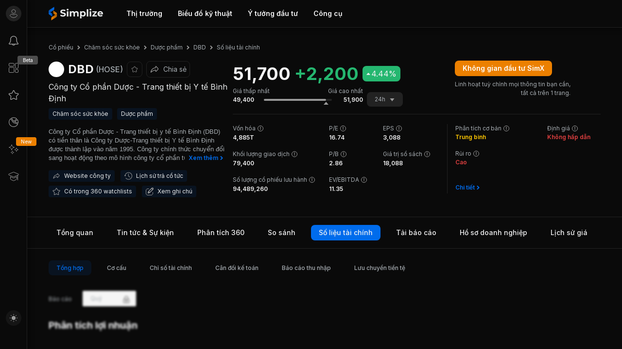

--- FILE ---
content_type: application/javascript; charset=utf-8
request_url: https://simplize.vn/_next/static/chunks/96531.1e08e09228d10e7c.js
body_size: 20061
content:
"use strict";(self.webpackChunk_N_E=self.webpackChunk_N_E||[]).push([[96531],{1011:(t,e,n)=>{n.d(e,{e:()=>a});var r=n(12776);function a(t,e,n){return(0,r.P)(t,12*e,n)}},2781:(t,e,n)=>{n.d(e,{Cg:()=>i,_P:()=>s,_m:()=>u,my:()=>r,s0:()=>o,w4:()=>a});let r=6048e5,a=864e5,i=6e4,o=36e5,u=1e3,s=Symbol.for("constructDateFrom")},3172:(t,e,n)=>{n.d(e,{$:()=>r});function r(t){return t instanceof Date||"object"==typeof t&&"[object Date]"===Object.prototype.toString.call(t)}},3445:(t,e,n)=>{n.d(e,{$:()=>r});function r(){for(var t,e,n=0,r="",a=arguments.length;n<a;n++)(t=arguments[n])&&(e=function t(e){var n,r,a="";if("string"==typeof e||"number"==typeof e)a+=e;else if("object"==typeof e)if(Array.isArray(e)){var i=e.length;for(n=0;n<i;n++)e[n]&&(r=t(e[n]))&&(a&&(a+=" "),a+=r)}else for(r in e)e[r]&&(a&&(a+=" "),a+=r);return a}(t))&&(r&&(r+=" "),r+=e);return r}},5429:(t,e,n)=>{n.d(e,{O:()=>a});var r=n(21957);function a(t,e){return(0,r.a)(t,e?.in).getMinutes()}},6961:(t,e,n)=>{n.d(e,{a:()=>a});var r=n(12776);function a(t,e,n){return(0,r.P)(t,-e,n)}},7761:(t,e,n)=>{n.d(e,{m:()=>u});var r=n(14586),a=n(53301),i=n(2781),o=n(11721);function u(t,e,n){let[u,s]=(0,a.x)(n?.in,t,e),l=(0,o.o)(u),c=(0,o.o)(s);return Math.round((l-(0,r.G)(l)-(c-(0,r.G)(c)))/i.w4)}},8997:(t,e,n)=>{n.d(e,{s:()=>s});var r=n(2781),a=n(72558),i=n(57897),o=n(79076),u=n(21957);function s(t,e){let n,s,l=(0,u.a)(t,e?.in);return Math.round(((0,a.b)(l)-(n=(0,o.p)(l,void 0),(s=(0,i.w)(l,0)).setFullYear(n,0,4),s.setHours(0,0,0,0),(0,a.b)(s)))/r.my)+1}},9519:(t,e,n)=>{n.d(e,{q:()=>a});var r=n(21957);function a(t,e){return(0,r.a)(t,e?.in).getHours()}},10333:(t,e,n)=>{n.d(e,{e:()=>a});var r=n(54656);function a(t,e,n){return(0,r.f)(t,-e,n)}},11661:(t,e,n)=>{n.d(e,{S:()=>a});var r=n(21957);function a(t){return(0,r.a)(t).getSeconds()}},11721:(t,e,n)=>{n.d(e,{o:()=>a});var r=n(21957);function a(t,e){let n=(0,r.a)(t,e?.in);return n.setHours(0,0,0,0),n}},12320:(t,e,n)=>{n.d(e,{J:()=>a});var r=n(54656);function a(t,e,n){return(0,r.f)(t,7*e,n)}},12776:(t,e,n)=>{n.d(e,{P:()=>i});var r=n(57897),a=n(21957);function i(t,e,n){let i=(0,a.a)(t,n?.in);if(isNaN(e))return(0,r.w)(n?.in||t,NaN);if(!e)return i;let o=i.getDate(),u=(0,r.w)(n?.in||t,i.getTime());return(u.setMonth(i.getMonth()+e+1,0),o>=u.getDate())?u:(i.setFullYear(u.getFullYear(),u.getMonth(),o),i)}},13973:(t,e,n)=>{n.d(e,{k:()=>i});var r=n(89012),a=n(21957);function i(t,e){let n=(0,r.q)(),i=e?.weekStartsOn??e?.locale?.options?.weekStartsOn??n.weekStartsOn??n.locale?.options?.weekStartsOn??0,o=(0,a.a)(t,e?.in),u=o.getDay();return o.setDate(o.getDate()-(7*(u<i)+u-i)),o.setHours(0,0,0,0),o}},14586:(t,e,n)=>{n.d(e,{G:()=>a});var r=n(21957);function a(t){let e=(0,r.a)(t),n=new Date(Date.UTC(e.getFullYear(),e.getMonth(),e.getDate(),e.getHours(),e.getMinutes(),e.getSeconds(),e.getMilliseconds()));return n.setUTCFullYear(e.getFullYear()),t-n}},16323:(t,e,n)=>{n.d(e,{a:()=>a});var r=n(21957);function a(t,e){let n=(0,r.a)(t,e?.in),a=n.getMonth();return n.setMonth(a-a%3,1),n.setHours(0,0,0,0),n}},17164:(t,e,n)=>{n.d(e,{p:()=>a});var r=n(21957);function a(t,e){return(0,r.a)(t,e?.in).getDate()}},17664:(t,e,n)=>{n.d(e,{$:()=>i});var r=n(89012),a=n(21957);function i(t,e){let n=(0,r.q)(),i=e?.weekStartsOn??e?.locale?.options?.weekStartsOn??n.weekStartsOn??n.locale?.options?.weekStartsOn??0,o=(0,a.a)(t,e?.in),u=o.getDay();return o.setDate(o.getDate()+((u<i?-7:0)+6-(u-i))),o.setHours(23,59,59,999),o}},17792:(t,e,n)=>{n.d(e,{Z:()=>i});var r=n(57897),a=n(21957);function i(t,e,n){let i,o,u,s,l=(0,a.a)(t,n?.in),c=l.getFullYear(),d=l.getDate(),f=(0,r.w)(n?.in||t,0);f.setFullYear(c,e,15),f.setHours(0,0,0,0);let h=(o=(i=(0,a.a)(f,void 0)).getFullYear(),u=i.getMonth(),(s=(0,r.w)(i,0)).setFullYear(o,u+1,0),s.setHours(0,0,0,0),s.getDate());return l.setMonth(e,Math.min(d,h)),l}},20289:(t,e,n)=>{n.d(e,{g:()=>a});var r=n(21957);function a(t,e,n){let a=(0,r.a)(t,n?.in);return a.setSeconds(e),a}},20360:(t,e,n)=>{n.d(e,{j:()=>i});var r=n(57897),a=n(21957);function i(t,e){let n,i=e?.in;return t.forEach(t=>{i||"object"!=typeof t||(i=r.w.bind(null,t));let e=(0,a.a)(t,i);(!n||n>e||isNaN(+e))&&(n=e)}),(0,r.w)(i,n||NaN)}},20520:(t,e,n)=>{n.d(e,{d:()=>a});var r=n(1011);function a(t,e,n){return(0,r.e)(t,-e,n)}},21957:(t,e,n)=>{n.d(e,{a:()=>a});var r=n(57897);function a(t,e){return(0,r.w)(e||t,t)}},23793:(t,e,n)=>{n.d(e,{Q:()=>a});var r=n(21957);function a(t,e){let n=(0,r.a)(t,e?.in),a=n.getFullYear();return n.setFullYear(a+1,0,0),n.setHours(23,59,59,999),n}},24030:(t,e,n)=>{n.d(e,{P:()=>a});var r=n(21957);function a(t,e){return(0,r.a)(t,e?.in).getDay()}},26166:(t,e,n)=>{n.d(e,{d:()=>i});var r=n(53301),a=n(16323);function i(t,e,n){let[i,o]=(0,r.x)(n?.in,t,e);return+(0,a.a)(i)==+(0,a.a)(o)}},27049:(t,e,n)=>{n.d(e,{w:()=>a});var r=n(21957);function a(t,e){let n=(0,r.a)(t,e?.in);return n.setDate(1),n.setHours(0,0,0,0),n}},28227:(t,e,n)=>{n.d(e,{Ss:()=>s,ef:()=>o,xM:()=>u});let r=/^D+$/,a=/^Y+$/,i=["D","DD","YY","YYYY"];function o(t){return r.test(t)}function u(t){return a.test(t)}function s(t,e,n){var r,a,o;let u,s=(r=t,a=e,o=n,u="Y"===r[0]?"years":"days of the month",`Use \`${r.toLowerCase()}\` instead of \`${r}\` (in \`${a}\`) for formatting ${u} to the input \`${o}\`; see: https://github.com/date-fns/date-fns/blob/master/docs/unicodeTokens.md`);if(console.warn(s),i.includes(t))throw RangeError(s)}},31339:(t,e,n)=>{n.d(e,{Y:()=>a});var r=n(21957);function a(t,e){return+(0,r.a)(t)<+(0,r.a)(e)}},36921:(t,e,n)=>{n.d(e,{Jt:()=>u,OS:()=>i});var r,a=n(14232),i="undefined"!=typeof document?a.useLayoutEffect:function(){};let o={...r||(r=n.t(a,2))}.useInsertionEffect||(t=>t());function u(t){let e=a.useRef(()=>{});return o(()=>{e.current=t}),a.useCallback(function(){for(var t=arguments.length,n=Array(t),r=0;r<t;r++)n[r]=arguments[r];return null==e.current?void 0:e.current(...n)},[])}},37351:(t,e,n)=>{n.d(e,{c:()=>a});var r=n(45194);function a(t,e,n){return(0,r.z)(t,-e,n)}},38242:(t,e,n)=>{n.d(e,{C:()=>a});var r=n(21957);function a(t,e){return(0,r.a)(t,e?.in).getFullYear()}},40196:(t,e,n)=>{n.d(e,{r:()=>i});var r=n(53301),a=n(11721);function i(t,e,n){let[i,o]=(0,r.x)(n?.in,t,e);return+(0,a.o)(i)==+(0,a.o)(o)}},42425:(t,e,n)=>{n.d(e,{W:()=>a});var r=n(21957);function a(t){return+(0,r.a)(t)}},44628:(t,e,n)=>{n.d(e,{z:()=>i});var r=n(17792),a=n(21957);function i(t,e,n){let i=(0,a.a)(t,n?.in),o=Math.trunc(i.getMonth()/3)+1;return(0,r.Z)(i,i.getMonth()+3*(e-o))}},45102:(t,e,n)=>{var r;n.d(e,{c:()=>c});let a={lessThanXSeconds:{one:"less than a second",other:"less than {{count}} seconds"},xSeconds:{one:"1 second",other:"{{count}} seconds"},halfAMinute:"half a minute",lessThanXMinutes:{one:"less than a minute",other:"less than {{count}} minutes"},xMinutes:{one:"1 minute",other:"{{count}} minutes"},aboutXHours:{one:"about 1 hour",other:"about {{count}} hours"},xHours:{one:"1 hour",other:"{{count}} hours"},xDays:{one:"1 day",other:"{{count}} days"},aboutXWeeks:{one:"about 1 week",other:"about {{count}} weeks"},xWeeks:{one:"1 week",other:"{{count}} weeks"},aboutXMonths:{one:"about 1 month",other:"about {{count}} months"},xMonths:{one:"1 month",other:"{{count}} months"},aboutXYears:{one:"about 1 year",other:"about {{count}} years"},xYears:{one:"1 year",other:"{{count}} years"},overXYears:{one:"over 1 year",other:"over {{count}} years"},almostXYears:{one:"almost 1 year",other:"almost {{count}} years"}};function i(t){return (e={})=>{let n=e.width?String(e.width):t.defaultWidth;return t.formats[n]||t.formats[t.defaultWidth]}}let o={date:i({formats:{full:"EEEE, MMMM do, y",long:"MMMM do, y",medium:"MMM d, y",short:"MM/dd/yyyy"},defaultWidth:"full"}),time:i({formats:{full:"h:mm:ss a zzzz",long:"h:mm:ss a z",medium:"h:mm:ss a",short:"h:mm a"},defaultWidth:"full"}),dateTime:i({formats:{full:"{{date}} 'at' {{time}}",long:"{{date}} 'at' {{time}}",medium:"{{date}}, {{time}}",short:"{{date}}, {{time}}"},defaultWidth:"full"})},u={lastWeek:"'last' eeee 'at' p",yesterday:"'yesterday at' p",today:"'today at' p",tomorrow:"'tomorrow at' p",nextWeek:"eeee 'at' p",other:"P"};function s(t){return(e,n)=>{let r;if("formatting"===(n?.context?String(n.context):"standalone")&&t.formattingValues){let e=t.defaultFormattingWidth||t.defaultWidth,a=n?.width?String(n.width):e;r=t.formattingValues[a]||t.formattingValues[e]}else{let e=t.defaultWidth,a=n?.width?String(n.width):t.defaultWidth;r=t.values[a]||t.values[e]}return r[t.argumentCallback?t.argumentCallback(e):e]}}function l(t){return(e,n={})=>{let r,a=n.width,i=a&&t.matchPatterns[a]||t.matchPatterns[t.defaultMatchWidth],o=e.match(i);if(!o)return null;let u=o[0],s=a&&t.parsePatterns[a]||t.parsePatterns[t.defaultParseWidth],l=Array.isArray(s)?function(t,e){for(let n=0;n<t.length;n++)if(e(t[n]))return n}(s,t=>t.test(u)):function(t,e){for(let n in t)if(Object.prototype.hasOwnProperty.call(t,n)&&e(t[n]))return n}(s,t=>t.test(u));return r=t.valueCallback?t.valueCallback(l):l,{value:r=n.valueCallback?n.valueCallback(r):r,rest:e.slice(u.length)}}}let c={code:"en-US",formatDistance:(t,e,n)=>{let r,i=a[t];if(r="string"==typeof i?i:1===e?i.one:i.other.replace("{{count}}",e.toString()),n?.addSuffix)if(n.comparison&&n.comparison>0)return"in "+r;else return r+" ago";return r},formatLong:o,formatRelative:(t,e,n,r)=>u[t],localize:{ordinalNumber:(t,e)=>{let n=Number(t),r=n%100;if(r>20||r<10)switch(r%10){case 1:return n+"st";case 2:return n+"nd";case 3:return n+"rd"}return n+"th"},era:s({values:{narrow:["B","A"],abbreviated:["BC","AD"],wide:["Before Christ","Anno Domini"]},defaultWidth:"wide"}),quarter:s({values:{narrow:["1","2","3","4"],abbreviated:["Q1","Q2","Q3","Q4"],wide:["1st quarter","2nd quarter","3rd quarter","4th quarter"]},defaultWidth:"wide",argumentCallback:t=>t-1}),month:s({values:{narrow:["J","F","M","A","M","J","J","A","S","O","N","D"],abbreviated:["Jan","Feb","Mar","Apr","May","Jun","Jul","Aug","Sep","Oct","Nov","Dec"],wide:["January","February","March","April","May","June","July","August","September","October","November","December"]},defaultWidth:"wide"}),day:s({values:{narrow:["S","M","T","W","T","F","S"],short:["Su","Mo","Tu","We","Th","Fr","Sa"],abbreviated:["Sun","Mon","Tue","Wed","Thu","Fri","Sat"],wide:["Sunday","Monday","Tuesday","Wednesday","Thursday","Friday","Saturday"]},defaultWidth:"wide"}),dayPeriod:s({values:{narrow:{am:"a",pm:"p",midnight:"mi",noon:"n",morning:"morning",afternoon:"afternoon",evening:"evening",night:"night"},abbreviated:{am:"AM",pm:"PM",midnight:"midnight",noon:"noon",morning:"morning",afternoon:"afternoon",evening:"evening",night:"night"},wide:{am:"a.m.",pm:"p.m.",midnight:"midnight",noon:"noon",morning:"morning",afternoon:"afternoon",evening:"evening",night:"night"}},defaultWidth:"wide",formattingValues:{narrow:{am:"a",pm:"p",midnight:"mi",noon:"n",morning:"in the morning",afternoon:"in the afternoon",evening:"in the evening",night:"at night"},abbreviated:{am:"AM",pm:"PM",midnight:"midnight",noon:"noon",morning:"in the morning",afternoon:"in the afternoon",evening:"in the evening",night:"at night"},wide:{am:"a.m.",pm:"p.m.",midnight:"midnight",noon:"noon",morning:"in the morning",afternoon:"in the afternoon",evening:"in the evening",night:"at night"}},defaultFormattingWidth:"wide"})},match:{ordinalNumber:(r={matchPattern:/^(\d+)(th|st|nd|rd)?/i,parsePattern:/\d+/i,valueCallback:t=>parseInt(t,10)},(t,e={})=>{let n=t.match(r.matchPattern);if(!n)return null;let a=n[0],i=t.match(r.parsePattern);if(!i)return null;let o=r.valueCallback?r.valueCallback(i[0]):i[0];return{value:o=e.valueCallback?e.valueCallback(o):o,rest:t.slice(a.length)}}),era:l({matchPatterns:{narrow:/^(b|a)/i,abbreviated:/^(b\.?\s?c\.?|b\.?\s?c\.?\s?e\.?|a\.?\s?d\.?|c\.?\s?e\.?)/i,wide:/^(before christ|before common era|anno domini|common era)/i},defaultMatchWidth:"wide",parsePatterns:{any:[/^b/i,/^(a|c)/i]},defaultParseWidth:"any"}),quarter:l({matchPatterns:{narrow:/^[1234]/i,abbreviated:/^q[1234]/i,wide:/^[1234](th|st|nd|rd)? quarter/i},defaultMatchWidth:"wide",parsePatterns:{any:[/1/i,/2/i,/3/i,/4/i]},defaultParseWidth:"any",valueCallback:t=>t+1}),month:l({matchPatterns:{narrow:/^[jfmasond]/i,abbreviated:/^(jan|feb|mar|apr|may|jun|jul|aug|sep|oct|nov|dec)/i,wide:/^(january|february|march|april|may|june|july|august|september|october|november|december)/i},defaultMatchWidth:"wide",parsePatterns:{narrow:[/^j/i,/^f/i,/^m/i,/^a/i,/^m/i,/^j/i,/^j/i,/^a/i,/^s/i,/^o/i,/^n/i,/^d/i],any:[/^ja/i,/^f/i,/^mar/i,/^ap/i,/^may/i,/^jun/i,/^jul/i,/^au/i,/^s/i,/^o/i,/^n/i,/^d/i]},defaultParseWidth:"any"}),day:l({matchPatterns:{narrow:/^[smtwf]/i,short:/^(su|mo|tu|we|th|fr|sa)/i,abbreviated:/^(sun|mon|tue|wed|thu|fri|sat)/i,wide:/^(sunday|monday|tuesday|wednesday|thursday|friday|saturday)/i},defaultMatchWidth:"wide",parsePatterns:{narrow:[/^s/i,/^m/i,/^t/i,/^w/i,/^t/i,/^f/i,/^s/i],any:[/^su/i,/^m/i,/^tu/i,/^w/i,/^th/i,/^f/i,/^sa/i]},defaultParseWidth:"any"}),dayPeriod:l({matchPatterns:{narrow:/^(a|p|mi|n|(in the|at) (morning|afternoon|evening|night))/i,any:/^([ap]\.?\s?m\.?|midnight|noon|(in the|at) (morning|afternoon|evening|night))/i},defaultMatchWidth:"any",parsePatterns:{any:{am:/^a/i,pm:/^p/i,midnight:/^mi/i,noon:/^no/i,morning:/morning/i,afternoon:/afternoon/i,evening:/evening/i,night:/night/i}},defaultParseWidth:"any"})},options:{weekStartsOn:0,firstWeekContainsDate:1}}},45194:(t,e,n)=>{n.d(e,{z:()=>a});var r=n(12776);function a(t,e,n){return(0,r.P)(t,3*e,n)}},46070:(t,e,n)=>{n.d(e,{T:()=>i});var r=n(57897),a=n(21957);function i(t,e){let n,i=e?.in;return t.forEach(t=>{i||"object"!=typeof t||(i=r.w.bind(null,t));let e=(0,a.a)(t,i);(!n||n<e||isNaN(+e))&&(n=e)}),(0,r.w)(i,n||NaN)}},47028:(t,e,n)=>{n.d(e,{n:()=>a});var r=n(53301);function a(t,e,n){let[a,i]=(0,r.x)(n?.in,t,e);return a.getFullYear()-i.getFullYear()}},50129:(t,e,n)=>{n.d(e,{A:()=>i});var r=n(57897),a=n(21957);function i(t,e,n){return(0,r.w)(n?.in||t,+(0,a.a)(t)+e)}},50603:(t,e,n)=>{n.d(e,{w:()=>i});var r=n(53301),a=n(53304);function i(t,e,n){let[i,o]=(0,r.x)(n?.in,t,e);return 4*(i.getFullYear()-o.getFullYear())+((0,a.F)(i)-(0,a.F)(o))}},50698:(t,e,n)=>{n.d(e,{UE:()=>Z,ll:()=>U,rD:()=>_,UU:()=>V,cY:()=>X});let r=Math.min,a=Math.max,i=Math.round,o=Math.floor,u=t=>({x:t,y:t}),s={left:"right",right:"left",bottom:"top",top:"bottom"},l={start:"end",end:"start"};function c(t,e){return"function"==typeof t?t(e):t}function d(t){return t.split("-")[0]}function f(t){return t.split("-")[1]}function h(t){return"y"===t?"height":"width"}let m=new Set(["top","bottom"]);function w(t){return m.has(d(t))?"y":"x"}function g(t){return"x"===w(t)?"y":"x"}function p(t){return t.replace(/start|end/g,t=>l[t])}let y=["left","right"],b=["right","left"],v=["top","bottom"],x=["bottom","top"];function k(t){return t.replace(/left|right|bottom|top/g,t=>s[t])}function M(t){return"number"!=typeof t?{top:0,right:0,bottom:0,left:0,...t}:{top:t,right:t,bottom:t,left:t}}function T(t){let{x:e,y:n,width:r,height:a}=t;return{width:r,height:a,top:n,left:e,right:e+r,bottom:n+a,x:e,y:n}}function D(t,e,n){let r,{reference:a,floating:i}=t,o=w(e),u=g(e),s=h(u),l=d(e),c="y"===o,m=a.x+a.width/2-i.width/2,p=a.y+a.height/2-i.height/2,y=a[s]/2-i[s]/2;switch(l){case"top":r={x:m,y:a.y-i.height};break;case"bottom":r={x:m,y:a.y+a.height};break;case"right":r={x:a.x+a.width,y:p};break;case"left":r={x:a.x-i.width,y:p};break;default:r={x:a.x,y:a.y}}switch(f(e)){case"start":r[u]-=y*(n&&c?-1:1);break;case"end":r[u]+=y*(n&&c?-1:1)}return r}let P=async(t,e,n)=>{let{placement:r="bottom",strategy:a="absolute",middleware:i=[],platform:o}=n,u=i.filter(Boolean),s=await (null==o.isRTL?void 0:o.isRTL(e)),l=await o.getElementRects({reference:t,floating:e,strategy:a}),{x:c,y:d}=D(l,r,s),f=r,h={},m=0;for(let n=0;n<u.length;n++){let{name:i,fn:w}=u[n],{x:g,y:p,data:y,reset:b}=await w({x:c,y:d,initialPlacement:r,placement:f,strategy:a,middlewareData:h,rects:l,platform:o,elements:{reference:t,floating:e}});c=null!=g?g:c,d=null!=p?p:d,h={...h,[i]:{...h[i],...y}},b&&m<=50&&(m++,"object"==typeof b&&(b.placement&&(f=b.placement),b.rects&&(l=!0===b.rects?await o.getElementRects({reference:t,floating:e,strategy:a}):b.rects),{x:c,y:d}=D(l,f,s)),n=-1)}return{x:c,y:d,placement:f,strategy:a,middlewareData:h}};async function S(t,e){var n;void 0===e&&(e={});let{x:r,y:a,platform:i,rects:o,elements:u,strategy:s}=t,{boundary:l="clippingAncestors",rootBoundary:d="viewport",elementContext:f="floating",altBoundary:h=!1,padding:m=0}=c(e,t),w=M(m),g=u[h?"floating"===f?"reference":"floating":f],p=T(await i.getClippingRect({element:null==(n=await (null==i.isElement?void 0:i.isElement(g)))||n?g:g.contextElement||await (null==i.getDocumentElement?void 0:i.getDocumentElement(u.floating)),boundary:l,rootBoundary:d,strategy:s})),y="floating"===f?{x:r,y:a,width:o.floating.width,height:o.floating.height}:o.reference,b=await (null==i.getOffsetParent?void 0:i.getOffsetParent(u.floating)),v=await (null==i.isElement?void 0:i.isElement(b))&&await (null==i.getScale?void 0:i.getScale(b))||{x:1,y:1},x=T(i.convertOffsetParentRelativeRectToViewportRelativeRect?await i.convertOffsetParentRelativeRectToViewportRelativeRect({elements:u,rect:y,offsetParent:b,strategy:s}):y);return{top:(p.top-x.top+w.top)/v.y,bottom:(x.bottom-p.bottom+w.bottom)/v.y,left:(p.left-x.left+w.left)/v.x,right:(x.right-p.right+w.right)/v.x}}let Y=new Set(["left","top"]);async function N(t,e){let{placement:n,platform:r,elements:a}=t,i=await (null==r.isRTL?void 0:r.isRTL(a.floating)),o=d(n),u=f(n),s="y"===w(n),l=Y.has(o)?-1:1,h=i&&s?-1:1,m=c(e,t),{mainAxis:g,crossAxis:p,alignmentAxis:y}="number"==typeof m?{mainAxis:m,crossAxis:0,alignmentAxis:null}:{mainAxis:m.mainAxis||0,crossAxis:m.crossAxis||0,alignmentAxis:m.alignmentAxis};return u&&"number"==typeof y&&(p="end"===u?-1*y:y),s?{x:p*h,y:g*l}:{x:g*l,y:p*h}}var q=n(84974);function H(t){let e=(0,q.L9)(t),n=parseFloat(e.width)||0,r=parseFloat(e.height)||0,a=(0,q.sb)(t),o=a?t.offsetWidth:n,u=a?t.offsetHeight:r,s=i(n)!==o||i(r)!==u;return s&&(n=o,r=u),{width:n,height:r,$:s}}function L(t){return(0,q.vq)(t)?t:t.contextElement}function E(t){let e=L(t);if(!(0,q.sb)(e))return u(1);let n=e.getBoundingClientRect(),{width:r,height:a,$:o}=H(e),s=(o?i(n.width):n.width)/r,l=(o?i(n.height):n.height)/a;return s&&Number.isFinite(s)||(s=1),l&&Number.isFinite(l)||(l=1),{x:s,y:l}}let C=u(0);function F(t){let e=(0,q.zk)(t);return(0,q.Tc)()&&e.visualViewport?{x:e.visualViewport.offsetLeft,y:e.visualViewport.offsetTop}:C}function O(t,e,n,r){var a;void 0===e&&(e=!1),void 0===n&&(n=!1);let i=t.getBoundingClientRect(),o=L(t),s=u(1);e&&(r?(0,q.vq)(r)&&(s=E(r)):s=E(t));let l=(void 0===(a=n)&&(a=!1),r&&(!a||r===(0,q.zk)(o))&&a)?F(o):u(0),c=(i.left+l.x)/s.x,d=(i.top+l.y)/s.y,f=i.width/s.x,h=i.height/s.y;if(o){let t=(0,q.zk)(o),e=r&&(0,q.vq)(r)?(0,q.zk)(r):r,n=t,a=(0,q._m)(n);for(;a&&r&&e!==n;){let t=E(a),e=a.getBoundingClientRect(),r=(0,q.L9)(a),i=e.left+(a.clientLeft+parseFloat(r.paddingLeft))*t.x,o=e.top+(a.clientTop+parseFloat(r.paddingTop))*t.y;c*=t.x,d*=t.y,f*=t.x,h*=t.y,c+=i,d+=o,n=(0,q.zk)(a),a=(0,q._m)(n)}}return T({width:f,height:h,x:c,y:d})}function R(t,e){let n=(0,q.CP)(t).scrollLeft;return e?e.left+n:O((0,q.ep)(t)).left+n}function W(t,e){let n=t.getBoundingClientRect();return{x:n.left+e.scrollLeft-R(t,n),y:n.top+e.scrollTop}}let A=new Set(["absolute","fixed"]);function Q(t,e,n){var r;let i;if("viewport"===e)i=function(t,e){let n=(0,q.zk)(t),r=(0,q.ep)(t),a=n.visualViewport,i=r.clientWidth,o=r.clientHeight,u=0,s=0;if(a){i=a.width,o=a.height;let t=(0,q.Tc)();(!t||t&&"fixed"===e)&&(u=a.offsetLeft,s=a.offsetTop)}let l=R(r);if(l<=0){let t=r.ownerDocument,e=t.body,n=getComputedStyle(e),a="CSS1Compat"===t.compatMode&&parseFloat(n.marginLeft)+parseFloat(n.marginRight)||0,o=Math.abs(r.clientWidth-e.clientWidth-a);o<=25&&(i-=o)}else l<=25&&(i+=l);return{width:i,height:o,x:u,y:s}}(t,n);else if("document"===e){let e,n,o,u,s,l,c;r=(0,q.ep)(t),e=(0,q.ep)(r),n=(0,q.CP)(r),o=r.ownerDocument.body,u=a(e.scrollWidth,e.clientWidth,o.scrollWidth,o.clientWidth),s=a(e.scrollHeight,e.clientHeight,o.scrollHeight,o.clientHeight),l=-n.scrollLeft+R(r),c=-n.scrollTop,"rtl"===(0,q.L9)(o).direction&&(l+=a(e.clientWidth,o.clientWidth)-u),i={width:u,height:s,x:l,y:c}}else if((0,q.vq)(e)){let t,r,a,o,s,l;r=(t=O(e,!0,"fixed"===n)).top+e.clientTop,a=t.left+e.clientLeft,o=(0,q.sb)(e)?E(e):u(1),s=e.clientWidth*o.x,l=e.clientHeight*o.y,i={width:s,height:l,x:a*o.x,y:r*o.y}}else{let n=F(t);i={x:e.x-n.x,y:e.y-n.y,width:e.width,height:e.height}}return T(i)}function z(t){return"static"===(0,q.L9)(t).position}function I(t,e){if(!(0,q.sb)(t)||"fixed"===(0,q.L9)(t).position)return null;if(e)return e(t);let n=t.offsetParent;return(0,q.ep)(t)===n&&(n=n.ownerDocument.body),n}function B(t,e){let n=(0,q.zk)(t);if((0,q.Tf)(t))return n;if(!(0,q.sb)(t)){let e=(0,q.$4)(t);for(;e&&!(0,q.eu)(e);){if((0,q.vq)(e)&&!z(e))return e;e=(0,q.$4)(e)}return n}let r=I(t,e);for(;r&&(0,q.Lv)(r)&&z(r);)r=I(r,e);return r&&(0,q.eu)(r)&&z(r)&&!(0,q.sQ)(r)?n:r||(0,q.gJ)(t)||n}let G=async function(t){let e=this.getOffsetParent||B,n=this.getDimensions,r=await n(t.floating);return{reference:function(t,e,n){let r=(0,q.sb)(e),a=(0,q.ep)(e),i="fixed"===n,o=O(t,!0,i,e),s={scrollLeft:0,scrollTop:0},l=u(0);if(r||!r&&!i)if(("body"!==(0,q.mq)(e)||(0,q.ZU)(a))&&(s=(0,q.CP)(e)),r){let t=O(e,!0,i,e);l.x=t.x+e.clientLeft,l.y=t.y+e.clientTop}else a&&(l.x=R(a));i&&!r&&a&&(l.x=R(a));let c=!a||r||i?u(0):W(a,s);return{x:o.left+s.scrollLeft-l.x-c.x,y:o.top+s.scrollTop-l.y-c.y,width:o.width,height:o.height}}(t.reference,await e(t.floating),t.strategy),floating:{x:0,y:0,width:r.width,height:r.height}}},$={convertOffsetParentRelativeRectToViewportRelativeRect:function(t){let{elements:e,rect:n,offsetParent:r,strategy:a}=t,i="fixed"===a,o=(0,q.ep)(r),s=!!e&&(0,q.Tf)(e.floating);if(r===o||s&&i)return n;let l={scrollLeft:0,scrollTop:0},c=u(1),d=u(0),f=(0,q.sb)(r);if((f||!f&&!i)&&(("body"!==(0,q.mq)(r)||(0,q.ZU)(o))&&(l=(0,q.CP)(r)),(0,q.sb)(r))){let t=O(r);c=E(r),d.x=t.x+r.clientLeft,d.y=t.y+r.clientTop}let h=!o||f||i?u(0):W(o,l);return{width:n.width*c.x,height:n.height*c.y,x:n.x*c.x-l.scrollLeft*c.x+d.x+h.x,y:n.y*c.y-l.scrollTop*c.y+d.y+h.y}},getDocumentElement:q.ep,getClippingRect:function(t){let{element:e,boundary:n,rootBoundary:i,strategy:o}=t,u=[..."clippingAncestors"===n?(0,q.Tf)(e)?[]:function(t,e){let n=e.get(t);if(n)return n;let r=(0,q.v9)(t,[],!1).filter(t=>(0,q.vq)(t)&&"body"!==(0,q.mq)(t)),a=null,i="fixed"===(0,q.L9)(t).position,o=i?(0,q.$4)(t):t;for(;(0,q.vq)(o)&&!(0,q.eu)(o);){let e=(0,q.L9)(o),n=(0,q.sQ)(o);n||"fixed"!==e.position||(a=null),(i?!n&&!a:!n&&"static"===e.position&&!!a&&A.has(a.position)||(0,q.ZU)(o)&&!n&&function t(e,n){let r=(0,q.$4)(e);return!(r===n||!(0,q.vq)(r)||(0,q.eu)(r))&&("fixed"===(0,q.L9)(r).position||t(r,n))}(t,o))?r=r.filter(t=>t!==o):a=e,o=(0,q.$4)(o)}return e.set(t,r),r}(e,this._c):[].concat(n),i],s=u[0],l=u.reduce((t,n)=>{let i=Q(e,n,o);return t.top=a(i.top,t.top),t.right=r(i.right,t.right),t.bottom=r(i.bottom,t.bottom),t.left=a(i.left,t.left),t},Q(e,s,o));return{width:l.right-l.left,height:l.bottom-l.top,x:l.left,y:l.top}},getOffsetParent:B,getElementRects:G,getClientRects:function(t){return Array.from(t.getClientRects())},getDimensions:function(t){let{width:e,height:n}=H(t);return{width:e,height:n}},getScale:E,isElement:q.vq,isRTL:function(t){return"rtl"===(0,q.L9)(t).direction}};function j(t,e){return t.x===e.x&&t.y===e.y&&t.width===e.width&&t.height===e.height}function U(t,e,n,i){let u;void 0===i&&(i={});let{ancestorScroll:s=!0,ancestorResize:l=!0,elementResize:c="function"==typeof ResizeObserver,layoutShift:d="function"==typeof IntersectionObserver,animationFrame:f=!1}=i,h=L(t),m=s||l?[...h?(0,q.v9)(h):[],...(0,q.v9)(e)]:[];m.forEach(t=>{s&&t.addEventListener("scroll",n,{passive:!0}),l&&t.addEventListener("resize",n)});let w=h&&d?function(t,e){let n,i=null,u=(0,q.ep)(t);function s(){var t;clearTimeout(n),null==(t=i)||t.disconnect(),i=null}return!function l(c,d){void 0===c&&(c=!1),void 0===d&&(d=1),s();let f=t.getBoundingClientRect(),{left:h,top:m,width:w,height:g}=f;if(c||e(),!w||!g)return;let p={rootMargin:-o(m)+"px "+-o(u.clientWidth-(h+w))+"px "+-o(u.clientHeight-(m+g))+"px "+-o(h)+"px",threshold:a(0,r(1,d))||1},y=!0;function b(e){let r=e[0].intersectionRatio;if(r!==d){if(!y)return l();r?l(!1,r):n=setTimeout(()=>{l(!1,1e-7)},1e3)}1!==r||j(f,t.getBoundingClientRect())||l(),y=!1}try{i=new IntersectionObserver(b,{...p,root:u.ownerDocument})}catch(t){i=new IntersectionObserver(b,p)}i.observe(t)}(!0),s}(h,n):null,g=-1,p=null;c&&(p=new ResizeObserver(t=>{let[r]=t;r&&r.target===h&&p&&(p.unobserve(e),cancelAnimationFrame(g),g=requestAnimationFrame(()=>{var t;null==(t=p)||t.observe(e)})),n()}),h&&!f&&p.observe(h),p.observe(e));let y=f?O(t):null;return f&&function e(){let r=O(t);y&&!j(y,r)&&n(),y=r,u=requestAnimationFrame(e)}(),n(),()=>{var t;m.forEach(t=>{s&&t.removeEventListener("scroll",n),l&&t.removeEventListener("resize",n)}),null==w||w(),null==(t=p)||t.disconnect(),p=null,f&&cancelAnimationFrame(u)}}let X=function(t){return void 0===t&&(t=0),{name:"offset",options:t,async fn(e){var n,r;let{x:a,y:i,placement:o,middlewareData:u}=e,s=await N(e,t);return o===(null==(n=u.offset)?void 0:n.placement)&&null!=(r=u.arrow)&&r.alignmentOffset?{}:{x:a+s.x,y:i+s.y,data:{...s,placement:o}}}}},V=function(t){return void 0===t&&(t={}),{name:"flip",options:t,async fn(e){var n,r,a,i,o,u;let s,l,m,{placement:M,middlewareData:T,rects:D,initialPlacement:P,platform:Y,elements:N}=e,{mainAxis:q=!0,crossAxis:H=!0,fallbackPlacements:L,fallbackStrategy:E="bestFit",fallbackAxisSideDirection:C="none",flipAlignment:F=!0,...O}=c(t,e);if(null!=(n=T.arrow)&&n.alignmentOffset)return{};let R=d(M),W=w(P),A=d(P)===P,Q=await (null==Y.isRTL?void 0:Y.isRTL(N.floating)),z=L||(A||!F?[k(P)]:(s=k(P),[p(P),s,p(s)])),I="none"!==C;!L&&I&&z.push(...(l=f(P),m=function(t,e,n){switch(t){case"top":case"bottom":if(n)return e?b:y;return e?y:b;case"left":case"right":return e?v:x;default:return[]}}(d(P),"start"===C,Q),l&&(m=m.map(t=>t+"-"+l),F&&(m=m.concat(m.map(p)))),m));let B=[P,...z],G=await S(e,O),$=[],j=(null==(r=T.flip)?void 0:r.overflows)||[];if(q&&$.push(G[R]),H){let t,e,n,r,a=(void 0===(u=Q)&&(u=!1),t=f(M),n=h(e=g(M)),r="x"===e?t===(u?"end":"start")?"right":"left":"start"===t?"bottom":"top",D.reference[n]>D.floating[n]&&(r=k(r)),[r,k(r)]);$.push(G[a[0]],G[a[1]])}if(j=[...j,{placement:M,overflows:$}],!$.every(t=>t<=0)){let t=((null==(a=T.flip)?void 0:a.index)||0)+1,e=B[t];if(e&&("alignment"!==H||W===w(e)||j.every(t=>w(t.placement)!==W||t.overflows[0]>0)))return{data:{index:t,overflows:j},reset:{placement:e}};let n=null==(i=j.filter(t=>t.overflows[0]<=0).sort((t,e)=>t.overflows[1]-e.overflows[1])[0])?void 0:i.placement;if(!n)switch(E){case"bestFit":{let t=null==(o=j.filter(t=>{if(I){let e=w(t.placement);return e===W||"y"===e}return!0}).map(t=>[t.placement,t.overflows.filter(t=>t>0).reduce((t,e)=>t+e,0)]).sort((t,e)=>t[1]-e[1])[0])?void 0:o[0];t&&(n=t);break}case"initialPlacement":n=P}if(M!==n)return{reset:{placement:n}}}return{}}}},Z=t=>({name:"arrow",options:t,async fn(e){let{x:n,y:i,placement:o,rects:u,platform:s,elements:l,middlewareData:d}=e,{element:m,padding:w=0}=c(t,e)||{};if(null==m)return{};let p=M(w),y={x:n,y:i},b=g(o),v=h(b),x=await s.getDimensions(m),k="y"===b,T=k?"clientHeight":"clientWidth",D=u.reference[v]+u.reference[b]-y[b]-u.floating[v],P=y[b]-u.reference[b],S=await (null==s.getOffsetParent?void 0:s.getOffsetParent(m)),Y=S?S[T]:0;Y&&await (null==s.isElement?void 0:s.isElement(S))||(Y=l.floating[T]||u.floating[v]);let N=Y/2-x[v]/2-1,q=r(p[k?"top":"left"],N),H=r(p[k?"bottom":"right"],N),L=Y-x[v]-H,E=Y/2-x[v]/2+(D/2-P/2),C=a(q,r(E,L)),F=!d.arrow&&null!=f(o)&&E!==C&&u.reference[v]/2-(E<q?q:H)-x[v]/2<0,O=F?E<q?E-q:E-L:0;return{[b]:y[b]+O,data:{[b]:C,centerOffset:E-C-O,...F&&{alignmentOffset:O}},reset:F}}}),_=(t,e,n)=>{let r=new Map,a={platform:$,...n},i={...a.platform,_c:r};return P(t,e,{...a,platform:i})}},51289:(t,e,n)=>{n.d(e,{qg:()=>tQ});var r=n(45102),a=n(60986),i=n(28227),o=n(57897),u=n(89012),s=n(21957);class l{subPriority=0;validate(t,e){return!0}}class c extends l{constructor(t,e,n,r,a){super(),this.value=t,this.validateValue=e,this.setValue=n,this.priority=r,a&&(this.subPriority=a)}validate(t,e){return this.validateValue(t,this.value,e)}set(t,e,n){return this.setValue(t,e,this.value,n)}}class d extends l{priority=10;subPriority=-1;constructor(t,e){super(),this.context=t||(t=>(0,o.w)(e,t))}set(t,e){var n,r;let a;if(e.timestampIsSet)return t;return(0,o.w)(t,((a="function"==typeof(r=n=this.context)&&r.prototype?.constructor===r?new n(0):(0,o.w)(n,0)).setFullYear(t.getFullYear(),t.getMonth(),t.getDate()),a.setHours(t.getHours(),t.getMinutes(),t.getSeconds(),t.getMilliseconds()),a))}}class f{run(t,e,n,r){let a=this.parse(t,e,n,r);return a?{setter:new c(a.value,this.validate,this.set,this.priority,this.subPriority),rest:a.rest}:null}validate(t,e,n){return!0}}class h extends f{priority=140;parse(t,e,n){switch(e){case"G":case"GG":case"GGG":return n.era(t,{width:"abbreviated"})||n.era(t,{width:"narrow"});case"GGGGG":return n.era(t,{width:"narrow"});default:return n.era(t,{width:"wide"})||n.era(t,{width:"abbreviated"})||n.era(t,{width:"narrow"})}}set(t,e,n){return e.era=n,t.setFullYear(n,0,1),t.setHours(0,0,0,0),t}incompatibleTokens=["R","u","t","T"]}var m=n(2781);let w=/^(1[0-2]|0?\d)/,g=/^(3[0-1]|[0-2]?\d)/,p=/^(36[0-6]|3[0-5]\d|[0-2]?\d?\d)/,y=/^(5[0-3]|[0-4]?\d)/,b=/^(2[0-3]|[0-1]?\d)/,v=/^(2[0-4]|[0-1]?\d)/,x=/^(1[0-1]|0?\d)/,k=/^(1[0-2]|0?\d)/,M=/^[0-5]?\d/,T=/^[0-5]?\d/,D=/^\d/,P=/^\d{1,2}/,S=/^\d{1,3}/,Y=/^\d{1,4}/,N=/^-?\d+/,q=/^-?\d/,H=/^-?\d{1,2}/,L=/^-?\d{1,3}/,E=/^-?\d{1,4}/,C=/^([+-])(\d{2})(\d{2})?|Z/,F=/^([+-])(\d{2})(\d{2})|Z/,O=/^([+-])(\d{2})(\d{2})((\d{2}))?|Z/,R=/^([+-])(\d{2}):(\d{2})|Z/,W=/^([+-])(\d{2}):(\d{2})(:(\d{2}))?|Z/;function A(t,e){return t?{value:e(t.value),rest:t.rest}:t}function Q(t,e){let n=e.match(t);return n?{value:parseInt(n[0],10),rest:e.slice(n[0].length)}:null}function z(t,e){let n=e.match(t);if(!n)return null;if("Z"===n[0])return{value:0,rest:e.slice(1)};let r="+"===n[1]?1:-1,a=n[2]?parseInt(n[2],10):0,i=n[3]?parseInt(n[3],10):0,o=n[5]?parseInt(n[5],10):0;return{value:r*(a*m.s0+i*m.Cg+o*m._m),rest:e.slice(n[0].length)}}function I(t,e){switch(t){case 1:return Q(D,e);case 2:return Q(P,e);case 3:return Q(S,e);case 4:return Q(Y,e);default:return Q(RegExp("^\\d{1,"+t+"}"),e)}}function B(t,e){switch(t){case 1:return Q(q,e);case 2:return Q(H,e);case 3:return Q(L,e);case 4:return Q(E,e);default:return Q(RegExp("^-?\\d{1,"+t+"}"),e)}}function G(t){switch(t){case"morning":return 4;case"evening":return 17;case"pm":case"noon":case"afternoon":return 12;default:return 0}}function $(t,e){let n,r=e>0,a=r?e:1-e;if(a<=50)n=t||100;else{let e=a+50;n=t+100*Math.trunc(e/100)-100*(t>=e%100)}return r?n:1-n}function j(t){return t%400==0||t%4==0&&t%100!=0}class U extends f{priority=130;incompatibleTokens=["Y","R","u","w","I","i","e","c","t","T"];parse(t,e,n){let r=t=>({year:t,isTwoDigitYear:"yy"===e});switch(e){case"y":return A(I(4,t),r);case"yo":return A(n.ordinalNumber(t,{unit:"year"}),r);default:return A(I(e.length,t),r)}}validate(t,e){return e.isTwoDigitYear||e.year>0}set(t,e,n){let r=t.getFullYear();if(n.isTwoDigitYear){let e=$(n.year,r);return t.setFullYear(e,0,1),t.setHours(0,0,0,0),t}let a="era"in e&&1!==e.era?1-n.year:n.year;return t.setFullYear(a,0,1),t.setHours(0,0,0,0),t}}var X=n(72425),V=n(13973);class Z extends f{priority=130;parse(t,e,n){let r=t=>({year:t,isTwoDigitYear:"YY"===e});switch(e){case"Y":return A(I(4,t),r);case"Yo":return A(n.ordinalNumber(t,{unit:"year"}),r);default:return A(I(e.length,t),r)}}validate(t,e){return e.isTwoDigitYear||e.year>0}set(t,e,n,r){let a=(0,X.h)(t,r);if(n.isTwoDigitYear){let e=$(n.year,a);return t.setFullYear(e,0,r.firstWeekContainsDate),t.setHours(0,0,0,0),(0,V.k)(t,r)}let i="era"in e&&1!==e.era?1-n.year:n.year;return t.setFullYear(i,0,r.firstWeekContainsDate),t.setHours(0,0,0,0),(0,V.k)(t,r)}incompatibleTokens=["y","R","u","Q","q","M","L","I","d","D","i","t","T"]}var _=n(72558);class J extends f{priority=130;parse(t,e){return"R"===e?B(4,t):B(e.length,t)}set(t,e,n){let r=(0,o.w)(t,0);return r.setFullYear(n,0,4),r.setHours(0,0,0,0),(0,_.b)(r)}incompatibleTokens=["G","y","Y","u","Q","q","M","L","w","d","D","e","c","t","T"]}class K extends f{priority=130;parse(t,e){return"u"===e?B(4,t):B(e.length,t)}set(t,e,n){return t.setFullYear(n,0,1),t.setHours(0,0,0,0),t}incompatibleTokens=["G","y","Y","R","w","I","i","e","c","t","T"]}class tt extends f{priority=120;parse(t,e,n){switch(e){case"Q":case"QQ":return I(e.length,t);case"Qo":return n.ordinalNumber(t,{unit:"quarter"});case"QQQ":return n.quarter(t,{width:"abbreviated",context:"formatting"})||n.quarter(t,{width:"narrow",context:"formatting"});case"QQQQQ":return n.quarter(t,{width:"narrow",context:"formatting"});default:return n.quarter(t,{width:"wide",context:"formatting"})||n.quarter(t,{width:"abbreviated",context:"formatting"})||n.quarter(t,{width:"narrow",context:"formatting"})}}validate(t,e){return e>=1&&e<=4}set(t,e,n){return t.setMonth((n-1)*3,1),t.setHours(0,0,0,0),t}incompatibleTokens=["Y","R","q","M","L","w","I","d","D","i","e","c","t","T"]}class te extends f{priority=120;parse(t,e,n){switch(e){case"q":case"qq":return I(e.length,t);case"qo":return n.ordinalNumber(t,{unit:"quarter"});case"qqq":return n.quarter(t,{width:"abbreviated",context:"standalone"})||n.quarter(t,{width:"narrow",context:"standalone"});case"qqqqq":return n.quarter(t,{width:"narrow",context:"standalone"});default:return n.quarter(t,{width:"wide",context:"standalone"})||n.quarter(t,{width:"abbreviated",context:"standalone"})||n.quarter(t,{width:"narrow",context:"standalone"})}}validate(t,e){return e>=1&&e<=4}set(t,e,n){return t.setMonth((n-1)*3,1),t.setHours(0,0,0,0),t}incompatibleTokens=["Y","R","Q","M","L","w","I","d","D","i","e","c","t","T"]}class tn extends f{incompatibleTokens=["Y","R","q","Q","L","w","I","D","i","e","c","t","T"];priority=110;parse(t,e,n){let r=t=>t-1;switch(e){case"M":return A(Q(w,t),r);case"MM":return A(I(2,t),r);case"Mo":return A(n.ordinalNumber(t,{unit:"month"}),r);case"MMM":return n.month(t,{width:"abbreviated",context:"formatting"})||n.month(t,{width:"narrow",context:"formatting"});case"MMMMM":return n.month(t,{width:"narrow",context:"formatting"});default:return n.month(t,{width:"wide",context:"formatting"})||n.month(t,{width:"abbreviated",context:"formatting"})||n.month(t,{width:"narrow",context:"formatting"})}}validate(t,e){return e>=0&&e<=11}set(t,e,n){return t.setMonth(n,1),t.setHours(0,0,0,0),t}}class tr extends f{priority=110;parse(t,e,n){let r=t=>t-1;switch(e){case"L":return A(Q(w,t),r);case"LL":return A(I(2,t),r);case"Lo":return A(n.ordinalNumber(t,{unit:"month"}),r);case"LLL":return n.month(t,{width:"abbreviated",context:"standalone"})||n.month(t,{width:"narrow",context:"standalone"});case"LLLLL":return n.month(t,{width:"narrow",context:"standalone"});default:return n.month(t,{width:"wide",context:"standalone"})||n.month(t,{width:"abbreviated",context:"standalone"})||n.month(t,{width:"narrow",context:"standalone"})}}validate(t,e){return e>=0&&e<=11}set(t,e,n){return t.setMonth(n,1),t.setHours(0,0,0,0),t}incompatibleTokens=["Y","R","q","Q","M","w","I","D","i","e","c","t","T"]}var ta=n(69139);class ti extends f{priority=100;parse(t,e,n){switch(e){case"w":return Q(y,t);case"wo":return n.ordinalNumber(t,{unit:"week"});default:return I(e.length,t)}}validate(t,e){return e>=1&&e<=53}set(t,e,n,r){let a,i;return(0,V.k)((a=(0,s.a)(t,r?.in),i=(0,ta.N)(a,r)-n,a.setDate(a.getDate()-7*i),(0,s.a)(a,r?.in)),r)}incompatibleTokens=["y","R","u","q","Q","M","L","I","d","D","i","t","T"]}var to=n(8997);class tu extends f{priority=100;parse(t,e,n){switch(e){case"I":return Q(y,t);case"Io":return n.ordinalNumber(t,{unit:"week"});default:return I(e.length,t)}}validate(t,e){return e>=1&&e<=53}set(t,e,n){let r,a;return(0,_.b)((r=(0,s.a)(t,void 0),a=(0,to.s)(r,void 0)-n,r.setDate(r.getDate()-7*a),r))}incompatibleTokens=["y","Y","u","q","Q","M","L","w","d","D","e","c","t","T"]}let ts=[31,28,31,30,31,30,31,31,30,31,30,31],tl=[31,29,31,30,31,30,31,31,30,31,30,31];class tc extends f{priority=90;subPriority=1;parse(t,e,n){switch(e){case"d":return Q(g,t);case"do":return n.ordinalNumber(t,{unit:"date"});default:return I(e.length,t)}}validate(t,e){let n=j(t.getFullYear()),r=t.getMonth();return n?e>=1&&e<=tl[r]:e>=1&&e<=ts[r]}set(t,e,n){return t.setDate(n),t.setHours(0,0,0,0),t}incompatibleTokens=["Y","R","q","Q","w","I","D","i","e","c","t","T"]}class td extends f{priority=90;subpriority=1;parse(t,e,n){switch(e){case"D":case"DD":return Q(p,t);case"Do":return n.ordinalNumber(t,{unit:"date"});default:return I(e.length,t)}}validate(t,e){return j(t.getFullYear())?e>=1&&e<=366:e>=1&&e<=365}set(t,e,n){return t.setMonth(0,n),t.setHours(0,0,0,0),t}incompatibleTokens=["Y","R","q","Q","M","L","w","I","d","E","i","e","c","t","T"]}var tf=n(54656);function th(t,e,n){let r=(0,u.q)(),a=n?.weekStartsOn??n?.locale?.options?.weekStartsOn??r.weekStartsOn??r.locale?.options?.weekStartsOn??0,i=(0,s.a)(t,n?.in),o=i.getDay(),l=7-a,c=e<0||e>6?e-(o+l)%7:((e%7+7)%7+l)%7-(o+l)%7;return(0,tf.f)(i,c,n)}class tm extends f{priority=90;parse(t,e,n){switch(e){case"E":case"EE":case"EEE":return n.day(t,{width:"abbreviated",context:"formatting"})||n.day(t,{width:"short",context:"formatting"})||n.day(t,{width:"narrow",context:"formatting"});case"EEEEE":return n.day(t,{width:"narrow",context:"formatting"});case"EEEEEE":return n.day(t,{width:"short",context:"formatting"})||n.day(t,{width:"narrow",context:"formatting"});default:return n.day(t,{width:"wide",context:"formatting"})||n.day(t,{width:"abbreviated",context:"formatting"})||n.day(t,{width:"short",context:"formatting"})||n.day(t,{width:"narrow",context:"formatting"})}}validate(t,e){return e>=0&&e<=6}set(t,e,n,r){return(t=th(t,n,r)).setHours(0,0,0,0),t}incompatibleTokens=["D","i","e","c","t","T"]}class tw extends f{priority=90;parse(t,e,n,r){let a=t=>{let e=7*Math.floor((t-1)/7);return(t+r.weekStartsOn+6)%7+e};switch(e){case"e":case"ee":return A(I(e.length,t),a);case"eo":return A(n.ordinalNumber(t,{unit:"day"}),a);case"eee":return n.day(t,{width:"abbreviated",context:"formatting"})||n.day(t,{width:"short",context:"formatting"})||n.day(t,{width:"narrow",context:"formatting"});case"eeeee":return n.day(t,{width:"narrow",context:"formatting"});case"eeeeee":return n.day(t,{width:"short",context:"formatting"})||n.day(t,{width:"narrow",context:"formatting"});default:return n.day(t,{width:"wide",context:"formatting"})||n.day(t,{width:"abbreviated",context:"formatting"})||n.day(t,{width:"short",context:"formatting"})||n.day(t,{width:"narrow",context:"formatting"})}}validate(t,e){return e>=0&&e<=6}set(t,e,n,r){return(t=th(t,n,r)).setHours(0,0,0,0),t}incompatibleTokens=["y","R","u","q","Q","M","L","I","d","D","E","i","c","t","T"]}class tg extends f{priority=90;parse(t,e,n,r){let a=t=>{let e=7*Math.floor((t-1)/7);return(t+r.weekStartsOn+6)%7+e};switch(e){case"c":case"cc":return A(I(e.length,t),a);case"co":return A(n.ordinalNumber(t,{unit:"day"}),a);case"ccc":return n.day(t,{width:"abbreviated",context:"standalone"})||n.day(t,{width:"short",context:"standalone"})||n.day(t,{width:"narrow",context:"standalone"});case"ccccc":return n.day(t,{width:"narrow",context:"standalone"});case"cccccc":return n.day(t,{width:"short",context:"standalone"})||n.day(t,{width:"narrow",context:"standalone"});default:return n.day(t,{width:"wide",context:"standalone"})||n.day(t,{width:"abbreviated",context:"standalone"})||n.day(t,{width:"short",context:"standalone"})||n.day(t,{width:"narrow",context:"standalone"})}}validate(t,e){return e>=0&&e<=6}set(t,e,n,r){return(t=th(t,n,r)).setHours(0,0,0,0),t}incompatibleTokens=["y","R","u","q","Q","M","L","I","d","D","E","i","e","t","T"]}class tp extends f{priority=90;parse(t,e,n){let r=t=>0===t?7:t;switch(e){case"i":case"ii":return I(e.length,t);case"io":return n.ordinalNumber(t,{unit:"day"});case"iii":return A(n.day(t,{width:"abbreviated",context:"formatting"})||n.day(t,{width:"short",context:"formatting"})||n.day(t,{width:"narrow",context:"formatting"}),r);case"iiiii":return A(n.day(t,{width:"narrow",context:"formatting"}),r);case"iiiiii":return A(n.day(t,{width:"short",context:"formatting"})||n.day(t,{width:"narrow",context:"formatting"}),r);default:return A(n.day(t,{width:"wide",context:"formatting"})||n.day(t,{width:"abbreviated",context:"formatting"})||n.day(t,{width:"short",context:"formatting"})||n.day(t,{width:"narrow",context:"formatting"}),r)}}validate(t,e){return e>=1&&e<=7}set(t,e,n){var r,a;let i,o,u;return r=t,i=(0,s.a)(r,void 0),a=void 0,u=0===(o=(0,s.a)(i,a?.in).getDay())?7:o,(t=(0,tf.f)(i,n-u,void 0)).setHours(0,0,0,0),t}incompatibleTokens=["y","Y","u","q","Q","M","L","w","d","D","E","e","c","t","T"]}class ty extends f{priority=80;parse(t,e,n){switch(e){case"a":case"aa":case"aaa":return n.dayPeriod(t,{width:"abbreviated",context:"formatting"})||n.dayPeriod(t,{width:"narrow",context:"formatting"});case"aaaaa":return n.dayPeriod(t,{width:"narrow",context:"formatting"});default:return n.dayPeriod(t,{width:"wide",context:"formatting"})||n.dayPeriod(t,{width:"abbreviated",context:"formatting"})||n.dayPeriod(t,{width:"narrow",context:"formatting"})}}set(t,e,n){return t.setHours(G(n),0,0,0),t}incompatibleTokens=["b","B","H","k","t","T"]}class tb extends f{priority=80;parse(t,e,n){switch(e){case"b":case"bb":case"bbb":return n.dayPeriod(t,{width:"abbreviated",context:"formatting"})||n.dayPeriod(t,{width:"narrow",context:"formatting"});case"bbbbb":return n.dayPeriod(t,{width:"narrow",context:"formatting"});default:return n.dayPeriod(t,{width:"wide",context:"formatting"})||n.dayPeriod(t,{width:"abbreviated",context:"formatting"})||n.dayPeriod(t,{width:"narrow",context:"formatting"})}}set(t,e,n){return t.setHours(G(n),0,0,0),t}incompatibleTokens=["a","B","H","k","t","T"]}class tv extends f{priority=80;parse(t,e,n){switch(e){case"B":case"BB":case"BBB":return n.dayPeriod(t,{width:"abbreviated",context:"formatting"})||n.dayPeriod(t,{width:"narrow",context:"formatting"});case"BBBBB":return n.dayPeriod(t,{width:"narrow",context:"formatting"});default:return n.dayPeriod(t,{width:"wide",context:"formatting"})||n.dayPeriod(t,{width:"abbreviated",context:"formatting"})||n.dayPeriod(t,{width:"narrow",context:"formatting"})}}set(t,e,n){return t.setHours(G(n),0,0,0),t}incompatibleTokens=["a","b","t","T"]}class tx extends f{priority=70;parse(t,e,n){switch(e){case"h":return Q(k,t);case"ho":return n.ordinalNumber(t,{unit:"hour"});default:return I(e.length,t)}}validate(t,e){return e>=1&&e<=12}set(t,e,n){let r=t.getHours()>=12;return r&&n<12?t.setHours(n+12,0,0,0):r||12!==n?t.setHours(n,0,0,0):t.setHours(0,0,0,0),t}incompatibleTokens=["H","K","k","t","T"]}class tk extends f{priority=70;parse(t,e,n){switch(e){case"H":return Q(b,t);case"Ho":return n.ordinalNumber(t,{unit:"hour"});default:return I(e.length,t)}}validate(t,e){return e>=0&&e<=23}set(t,e,n){return t.setHours(n,0,0,0),t}incompatibleTokens=["a","b","h","K","k","t","T"]}class tM extends f{priority=70;parse(t,e,n){switch(e){case"K":return Q(x,t);case"Ko":return n.ordinalNumber(t,{unit:"hour"});default:return I(e.length,t)}}validate(t,e){return e>=0&&e<=11}set(t,e,n){return t.getHours()>=12&&n<12?t.setHours(n+12,0,0,0):t.setHours(n,0,0,0),t}incompatibleTokens=["h","H","k","t","T"]}class tT extends f{priority=70;parse(t,e,n){switch(e){case"k":return Q(v,t);case"ko":return n.ordinalNumber(t,{unit:"hour"});default:return I(e.length,t)}}validate(t,e){return e>=1&&e<=24}set(t,e,n){return t.setHours(n<=24?n%24:n,0,0,0),t}incompatibleTokens=["a","b","h","H","K","t","T"]}class tD extends f{priority=60;parse(t,e,n){switch(e){case"m":return Q(M,t);case"mo":return n.ordinalNumber(t,{unit:"minute"});default:return I(e.length,t)}}validate(t,e){return e>=0&&e<=59}set(t,e,n){return t.setMinutes(n,0,0),t}incompatibleTokens=["t","T"]}class tP extends f{priority=50;parse(t,e,n){switch(e){case"s":return Q(T,t);case"so":return n.ordinalNumber(t,{unit:"second"});default:return I(e.length,t)}}validate(t,e){return e>=0&&e<=59}set(t,e,n){return t.setSeconds(n,0),t}incompatibleTokens=["t","T"]}class tS extends f{priority=30;parse(t,e){return A(I(e.length,t),t=>Math.trunc(t*Math.pow(10,-e.length+3)))}set(t,e,n){return t.setMilliseconds(n),t}incompatibleTokens=["t","T"]}var tY=n(14586);class tN extends f{priority=10;parse(t,e){switch(e){case"X":return z(C,t);case"XX":return z(F,t);case"XXXX":return z(O,t);case"XXXXX":return z(W,t);default:return z(R,t)}}set(t,e,n){return e.timestampIsSet?t:(0,o.w)(t,t.getTime()-(0,tY.G)(t)-n)}incompatibleTokens=["t","T","x"]}class tq extends f{priority=10;parse(t,e){switch(e){case"x":return z(C,t);case"xx":return z(F,t);case"xxxx":return z(O,t);case"xxxxx":return z(W,t);default:return z(R,t)}}set(t,e,n){return e.timestampIsSet?t:(0,o.w)(t,t.getTime()-(0,tY.G)(t)-n)}incompatibleTokens=["t","T","X"]}class tH extends f{priority=40;parse(t){return Q(N,t)}set(t,e,n){return[(0,o.w)(t,1e3*n),{timestampIsSet:!0}]}incompatibleTokens="*"}class tL extends f{priority=20;parse(t){return Q(N,t)}set(t,e,n){return[(0,o.w)(t,n),{timestampIsSet:!0}]}incompatibleTokens="*"}let tE={G:new h,y:new U,Y:new Z,R:new J,u:new K,Q:new tt,q:new te,M:new tn,L:new tr,w:new ti,I:new tu,d:new tc,D:new td,E:new tm,e:new tw,c:new tg,i:new tp,a:new ty,b:new tb,B:new tv,h:new tx,H:new tk,K:new tM,k:new tT,m:new tD,s:new tP,S:new tS,X:new tN,x:new tq,t:new tH,T:new tL},tC=/[yYQqMLwIdDecihHKkms]o|(\w)\1*|''|'(''|[^'])+('|$)|./g,tF=/P+p+|P+|p+|''|'(''|[^'])+('|$)|./g,tO=/^'([^]*?)'?$/,tR=/''/g,tW=/\S/,tA=/[a-zA-Z]/;function tQ(t,e,n,l){let c=()=>(0,o.w)(l?.in||n,NaN),f=Object.assign({},(0,u.q)()),h=l?.locale??f.locale??r.c,m=l?.firstWeekContainsDate??l?.locale?.options?.firstWeekContainsDate??f.firstWeekContainsDate??f.locale?.options?.firstWeekContainsDate??1,w=l?.weekStartsOn??l?.locale?.options?.weekStartsOn??f.weekStartsOn??f.locale?.options?.weekStartsOn??0;if(!e)return t?c():(0,s.a)(n,l?.in);let g={firstWeekContainsDate:m,weekStartsOn:w,locale:h},p=[new d(l?.in,n)],y=e.match(tF).map(t=>{let e=t[0];return e in a.m?(0,a.m[e])(t,h.formatLong):t}).join("").match(tC),b=[];for(let n of y){!l?.useAdditionalWeekYearTokens&&(0,i.xM)(n)&&(0,i.Ss)(n,e,t),!l?.useAdditionalDayOfYearTokens&&(0,i.ef)(n)&&(0,i.Ss)(n,e,t);let r=n[0],a=tE[r];if(a){let{incompatibleTokens:e}=a;if(Array.isArray(e)){let t=b.find(t=>e.includes(t.token)||t.token===r);if(t)throw RangeError(`The format string mustn't contain \`${t.fullToken}\` and \`${n}\` at the same time`)}else if("*"===a.incompatibleTokens&&b.length>0)throw RangeError(`The format string mustn't contain \`${n}\` and any other token at the same time`);b.push({token:r,fullToken:n});let i=a.run(t,n,h.match,g);if(!i)return c();p.push(i.setter),t=i.rest}else{if(r.match(tA))throw RangeError("Format string contains an unescaped latin alphabet character `"+r+"`");if("''"===n?n="'":"'"===r&&(n=n.match(tO)[1].replace(tR,"'")),0!==t.indexOf(n))return c();t=t.slice(n.length)}}if(t.length>0&&tW.test(t))return c();let v=p.map(t=>t.priority).sort((t,e)=>e-t).filter((t,e,n)=>n.indexOf(t)===e).map(t=>p.filter(e=>e.priority===t).sort((t,e)=>e.subPriority-t.subPriority)).map(t=>t[0]),x=(0,s.a)(n,l?.in);if(isNaN(+x))return c();let k={};for(let t of v){if(!t.validate(x,g))return c();let e=t.set(x,k,g);Array.isArray(e)?(x=e[0],Object.assign(k,e[1])):x=e}return x}},53301:(t,e,n)=>{n.d(e,{x:()=>a});var r=n(57897);function a(t,...e){let n=r.w.bind(null,t||e.find(t=>"object"==typeof t));return e.map(n)}},53304:(t,e,n)=>{n.d(e,{F:()=>a});var r=n(21957);function a(t,e){return Math.trunc((0,r.a)(t,e?.in).getMonth()/3)+1}},54449:(t,e,n)=>{n.d(e,{g:()=>a});var r=n(21957);function a(t,e,n){let a=(0,r.a)(t,n?.in);return a.setMinutes(e),a}},54656:(t,e,n)=>{n.d(e,{f:()=>i});var r=n(57897),a=n(21957);function i(t,e,n){let i=(0,a.a)(t,n?.in);return isNaN(e)?(0,r.w)(n?.in||t,NaN):(e&&i.setDate(i.getDate()+e),i)}},55892:(t,e,n)=>{n.d(e,{n:()=>a});var r=n(21957);function a(t,e){return+(0,r.a)(t)==+(0,r.a)(e)}},57897:(t,e,n)=>{n.d(e,{w:()=>a});var r=n(2781);function a(t,e){return"function"==typeof t?t(e):t&&"object"==typeof t&&r._P in t?t[r._P](e):t instanceof Date?new t.constructor(e):new Date(e)}},60986:(t,e,n)=>{n.d(e,{m:()=>i});let r=(t,e)=>{switch(t){case"P":return e.date({width:"short"});case"PP":return e.date({width:"medium"});case"PPP":return e.date({width:"long"});default:return e.date({width:"full"})}},a=(t,e)=>{switch(t){case"p":return e.time({width:"short"});case"pp":return e.time({width:"medium"});case"ppp":return e.time({width:"long"});default:return e.time({width:"full"})}},i={p:a,P:(t,e)=>{let n,i=t.match(/(P+)(p+)?/)||[],o=i[1],u=i[2];if(!u)return r(t,e);switch(o){case"P":n=e.dateTime({width:"short"});break;case"PP":n=e.dateTime({width:"medium"});break;case"PPP":n=e.dateTime({width:"long"});break;default:n=e.dateTime({width:"full"})}return n.replace("{{date}}",r(o,e)).replace("{{time}}",a(u,e))}}},61744:(t,e,n)=>{n.d(e,{t:()=>a});var r=n(53301);function a(t,e,n){let[a,i]=(0,r.x)(n?.in,t,e);return a.getFullYear()===i.getFullYear()&&a.getMonth()===i.getMonth()}},61854:(t,e,n)=>{n.d(e,{p:()=>a});var r=n(21957);function a(t,e){let n=(0,r.a)(t,e?.in),a=n.getMonth();return n.setFullYear(n.getFullYear(),a+1,0),n.setHours(23,59,59,999),n}},62017:(t,e,n)=>{n.d(e,{GP:()=>P});var r=n(45102),a=n(89012),i=n(7761),o=n(77736),u=n(21957),s=n(8997),l=n(79076),c=n(69139),d=n(72425);function f(t,e){let n=Math.abs(t).toString().padStart(e,"0");return(t<0?"-":"")+n}let h={y(t,e){let n=t.getFullYear(),r=n>0?n:1-n;return f("yy"===e?r%100:r,e.length)},M(t,e){let n=t.getMonth();return"M"===e?String(n+1):f(n+1,2)},d:(t,e)=>f(t.getDate(),e.length),a(t,e){let n=t.getHours()/12>=1?"pm":"am";switch(e){case"a":case"aa":return n.toUpperCase();case"aaa":return n;case"aaaaa":return n[0];default:return"am"===n?"a.m.":"p.m."}},h:(t,e)=>f(t.getHours()%12||12,e.length),H:(t,e)=>f(t.getHours(),e.length),m:(t,e)=>f(t.getMinutes(),e.length),s:(t,e)=>f(t.getSeconds(),e.length),S(t,e){let n=e.length;return f(Math.trunc(t.getMilliseconds()*Math.pow(10,n-3)),e.length)}},m={G:function(t,e,n){let r=+(t.getFullYear()>0);switch(e){case"G":case"GG":case"GGG":return n.era(r,{width:"abbreviated"});case"GGGGG":return n.era(r,{width:"narrow"});default:return n.era(r,{width:"wide"})}},y:function(t,e,n){if("yo"===e){let e=t.getFullYear();return n.ordinalNumber(e>0?e:1-e,{unit:"year"})}return h.y(t,e)},Y:function(t,e,n,r){let a=(0,d.h)(t,r),i=a>0?a:1-a;return"YY"===e?f(i%100,2):"Yo"===e?n.ordinalNumber(i,{unit:"year"}):f(i,e.length)},R:function(t,e){return f((0,l.p)(t),e.length)},u:function(t,e){return f(t.getFullYear(),e.length)},Q:function(t,e,n){let r=Math.ceil((t.getMonth()+1)/3);switch(e){case"Q":return String(r);case"QQ":return f(r,2);case"Qo":return n.ordinalNumber(r,{unit:"quarter"});case"QQQ":return n.quarter(r,{width:"abbreviated",context:"formatting"});case"QQQQQ":return n.quarter(r,{width:"narrow",context:"formatting"});default:return n.quarter(r,{width:"wide",context:"formatting"})}},q:function(t,e,n){let r=Math.ceil((t.getMonth()+1)/3);switch(e){case"q":return String(r);case"qq":return f(r,2);case"qo":return n.ordinalNumber(r,{unit:"quarter"});case"qqq":return n.quarter(r,{width:"abbreviated",context:"standalone"});case"qqqqq":return n.quarter(r,{width:"narrow",context:"standalone"});default:return n.quarter(r,{width:"wide",context:"standalone"})}},M:function(t,e,n){let r=t.getMonth();switch(e){case"M":case"MM":return h.M(t,e);case"Mo":return n.ordinalNumber(r+1,{unit:"month"});case"MMM":return n.month(r,{width:"abbreviated",context:"formatting"});case"MMMMM":return n.month(r,{width:"narrow",context:"formatting"});default:return n.month(r,{width:"wide",context:"formatting"})}},L:function(t,e,n){let r=t.getMonth();switch(e){case"L":return String(r+1);case"LL":return f(r+1,2);case"Lo":return n.ordinalNumber(r+1,{unit:"month"});case"LLL":return n.month(r,{width:"abbreviated",context:"standalone"});case"LLLLL":return n.month(r,{width:"narrow",context:"standalone"});default:return n.month(r,{width:"wide",context:"standalone"})}},w:function(t,e,n,r){let a=(0,c.N)(t,r);return"wo"===e?n.ordinalNumber(a,{unit:"week"}):f(a,e.length)},I:function(t,e,n){let r=(0,s.s)(t);return"Io"===e?n.ordinalNumber(r,{unit:"week"}):f(r,e.length)},d:function(t,e,n){return"do"===e?n.ordinalNumber(t.getDate(),{unit:"date"}):h.d(t,e)},D:function(t,e,n){let r,a=(r=(0,u.a)(t,void 0),(0,i.m)(r,(0,o.D)(r))+1);return"Do"===e?n.ordinalNumber(a,{unit:"dayOfYear"}):f(a,e.length)},E:function(t,e,n){let r=t.getDay();switch(e){case"E":case"EE":case"EEE":return n.day(r,{width:"abbreviated",context:"formatting"});case"EEEEE":return n.day(r,{width:"narrow",context:"formatting"});case"EEEEEE":return n.day(r,{width:"short",context:"formatting"});default:return n.day(r,{width:"wide",context:"formatting"})}},e:function(t,e,n,r){let a=t.getDay(),i=(a-r.weekStartsOn+8)%7||7;switch(e){case"e":return String(i);case"ee":return f(i,2);case"eo":return n.ordinalNumber(i,{unit:"day"});case"eee":return n.day(a,{width:"abbreviated",context:"formatting"});case"eeeee":return n.day(a,{width:"narrow",context:"formatting"});case"eeeeee":return n.day(a,{width:"short",context:"formatting"});default:return n.day(a,{width:"wide",context:"formatting"})}},c:function(t,e,n,r){let a=t.getDay(),i=(a-r.weekStartsOn+8)%7||7;switch(e){case"c":return String(i);case"cc":return f(i,e.length);case"co":return n.ordinalNumber(i,{unit:"day"});case"ccc":return n.day(a,{width:"abbreviated",context:"standalone"});case"ccccc":return n.day(a,{width:"narrow",context:"standalone"});case"cccccc":return n.day(a,{width:"short",context:"standalone"});default:return n.day(a,{width:"wide",context:"standalone"})}},i:function(t,e,n){let r=t.getDay(),a=0===r?7:r;switch(e){case"i":return String(a);case"ii":return f(a,e.length);case"io":return n.ordinalNumber(a,{unit:"day"});case"iii":return n.day(r,{width:"abbreviated",context:"formatting"});case"iiiii":return n.day(r,{width:"narrow",context:"formatting"});case"iiiiii":return n.day(r,{width:"short",context:"formatting"});default:return n.day(r,{width:"wide",context:"formatting"})}},a:function(t,e,n){let r=t.getHours()/12>=1?"pm":"am";switch(e){case"a":case"aa":return n.dayPeriod(r,{width:"abbreviated",context:"formatting"});case"aaa":return n.dayPeriod(r,{width:"abbreviated",context:"formatting"}).toLowerCase();case"aaaaa":return n.dayPeriod(r,{width:"narrow",context:"formatting"});default:return n.dayPeriod(r,{width:"wide",context:"formatting"})}},b:function(t,e,n){let r,a=t.getHours();switch(r=12===a?"noon":0===a?"midnight":a/12>=1?"pm":"am",e){case"b":case"bb":return n.dayPeriod(r,{width:"abbreviated",context:"formatting"});case"bbb":return n.dayPeriod(r,{width:"abbreviated",context:"formatting"}).toLowerCase();case"bbbbb":return n.dayPeriod(r,{width:"narrow",context:"formatting"});default:return n.dayPeriod(r,{width:"wide",context:"formatting"})}},B:function(t,e,n){let r,a=t.getHours();switch(r=a>=17?"evening":a>=12?"afternoon":a>=4?"morning":"night",e){case"B":case"BB":case"BBB":return n.dayPeriod(r,{width:"abbreviated",context:"formatting"});case"BBBBB":return n.dayPeriod(r,{width:"narrow",context:"formatting"});default:return n.dayPeriod(r,{width:"wide",context:"formatting"})}},h:function(t,e,n){if("ho"===e){let e=t.getHours()%12;return 0===e&&(e=12),n.ordinalNumber(e,{unit:"hour"})}return h.h(t,e)},H:function(t,e,n){return"Ho"===e?n.ordinalNumber(t.getHours(),{unit:"hour"}):h.H(t,e)},K:function(t,e,n){let r=t.getHours()%12;return"Ko"===e?n.ordinalNumber(r,{unit:"hour"}):f(r,e.length)},k:function(t,e,n){let r=t.getHours();return(0===r&&(r=24),"ko"===e)?n.ordinalNumber(r,{unit:"hour"}):f(r,e.length)},m:function(t,e,n){return"mo"===e?n.ordinalNumber(t.getMinutes(),{unit:"minute"}):h.m(t,e)},s:function(t,e,n){return"so"===e?n.ordinalNumber(t.getSeconds(),{unit:"second"}):h.s(t,e)},S:function(t,e){return h.S(t,e)},X:function(t,e,n){let r=t.getTimezoneOffset();if(0===r)return"Z";switch(e){case"X":return g(r);case"XXXX":case"XX":return p(r);default:return p(r,":")}},x:function(t,e,n){let r=t.getTimezoneOffset();switch(e){case"x":return g(r);case"xxxx":case"xx":return p(r);default:return p(r,":")}},O:function(t,e,n){let r=t.getTimezoneOffset();switch(e){case"O":case"OO":case"OOO":return"GMT"+w(r,":");default:return"GMT"+p(r,":")}},z:function(t,e,n){let r=t.getTimezoneOffset();switch(e){case"z":case"zz":case"zzz":return"GMT"+w(r,":");default:return"GMT"+p(r,":")}},t:function(t,e,n){return f(Math.trunc(t/1e3),e.length)},T:function(t,e,n){return f(+t,e.length)}};function w(t,e=""){let n=t>0?"-":"+",r=Math.abs(t),a=Math.trunc(r/60),i=r%60;return 0===i?n+String(a):n+String(a)+e+f(i,2)}function g(t,e){return t%60==0?(t>0?"-":"+")+f(Math.abs(t)/60,2):p(t,e)}function p(t,e=""){let n=Math.abs(t);return(t>0?"-":"+")+f(Math.trunc(n/60),2)+e+f(n%60,2)}var y=n(60986),b=n(28227),v=n(63802);let x=/[yYQqMLwIdDecihHKkms]o|(\w)\1*|''|'(''|[^'])+('|$)|./g,k=/P+p+|P+|p+|''|'(''|[^'])+('|$)|./g,M=/^'([^]*?)'?$/,T=/''/g,D=/[a-zA-Z]/;function P(t,e,n){let i=(0,a.q)(),o=n?.locale??i.locale??r.c,s=n?.firstWeekContainsDate??n?.locale?.options?.firstWeekContainsDate??i.firstWeekContainsDate??i.locale?.options?.firstWeekContainsDate??1,l=n?.weekStartsOn??n?.locale?.options?.weekStartsOn??i.weekStartsOn??i.locale?.options?.weekStartsOn??0,c=(0,u.a)(t,n?.in);if(!(0,v.f)(c))throw RangeError("Invalid time value");let d=e.match(k).map(t=>{let e=t[0];return"p"===e||"P"===e?(0,y.m[e])(t,o.formatLong):t}).join("").match(x).map(t=>{if("''"===t)return{isToken:!1,value:"'"};let e=t[0];if("'"===e){var n;let e;return{isToken:!1,value:(e=(n=t).match(M))?e[1].replace(T,"'"):n}}if(m[e])return{isToken:!0,value:t};if(e.match(D))throw RangeError("Format string contains an unescaped latin alphabet character `"+e+"`");return{isToken:!1,value:t}});o.localize.preprocessor&&(d=o.localize.preprocessor(c,d));let f={firstWeekContainsDate:s,weekStartsOn:l,locale:o};return d.map(r=>{if(!r.isToken)return r.value;let a=r.value;return(!n?.useAdditionalWeekYearTokens&&(0,b.xM)(a)||!n?.useAdditionalDayOfYearTokens&&(0,b.ef)(a))&&(0,b.Ss)(a,e,String(t)),(0,m[a[0]])(c,a,o.localize,f)}).join("")}},63802:(t,e,n)=>{n.d(e,{f:()=>i});var r=n(3172),a=n(21957);function i(t){return!(!(0,r.$)(t)&&"number"!=typeof t||isNaN(+(0,a.a)(t)))}},63904:(t,e,n)=>{n.d(e,{p:()=>a});var r=n(50129);function a(t,e,n){return(0,r.A)(t,1e3*e,n)}},65876:(t,e,n)=>{n.d(e,{z:()=>i});var r=n(2781),a=n(21957);function i(t,e,n){let i=(0,a.a)(t,n?.in);return i.setTime(i.getTime()+e*r.Cg),i}},69139:(t,e,n)=>{n.d(e,{N:()=>l});var r=n(2781),a=n(13973),i=n(89012),o=n(57897),u=n(72425),s=n(21957);function l(t,e){let n,l,c,d,f=(0,s.a)(t,e?.in);return Math.round(((0,a.k)(f,e)-(n=(0,i.q)(),l=e?.firstWeekContainsDate??e?.locale?.options?.firstWeekContainsDate??n.firstWeekContainsDate??n.locale?.options?.firstWeekContainsDate??1,c=(0,u.h)(f,e),(d=(0,o.w)(e?.in||f,0)).setFullYear(c,0,l),d.setHours(0,0,0,0),(0,a.k)(d,e)))/r.my)+1}},71394:(t,e,n)=>{n.d(e,{t:()=>a});var r=n(21957);function a(t,e){return(0,r.a)(t,e?.in).getMonth()}},72425:(t,e,n)=>{n.d(e,{h:()=>u});var r=n(89012),a=n(57897),i=n(13973),o=n(21957);function u(t,e){let n=(0,o.a)(t,e?.in),u=n.getFullYear(),s=(0,r.q)(),l=e?.firstWeekContainsDate??e?.locale?.options?.firstWeekContainsDate??s.firstWeekContainsDate??s.locale?.options?.firstWeekContainsDate??1,c=(0,a.w)(e?.in||t,0);c.setFullYear(u+1,0,l),c.setHours(0,0,0,0);let d=(0,i.k)(c,e),f=(0,a.w)(e?.in||t,0);f.setFullYear(u,0,l),f.setHours(0,0,0,0);let h=(0,i.k)(f,e);return+n>=+d?u+1:+n>=+h?u:u-1}},72558:(t,e,n)=>{n.d(e,{b:()=>a});var r=n(13973);function a(t,e){return(0,r.k)(t,{...e,weekStartsOn:1})}},73144:(t,e,n)=>{n.d(e,{H:()=>o});var r=n(2781),a=n(57897),i=n(21957);function o(t,e){let n,o,p=()=>(0,a.w)(e?.in,NaN),y=e?.additionalDigits??2,b=function(t){let e,n={},r=t.split(u);if(r.length>2)return n;if(/:/.test(r[0])?e=r[0]:(n.date=r[0],e=r[1],s.test(n.date)&&(n.date=t.split(s)[0],e=t.substr(n.date.length,t.length))),e){let t=l.exec(e);t?(n.time=e.replace(t[1],""),n.timezone=t[1]):n.time=e}return n}(t);if(b.date){let t=function(t,e){let n=RegExp("^(?:(\\d{4}|[+-]\\d{"+(4+e)+"})|(\\d{2}|[+-]\\d{"+(2+e)+"})$)"),r=t.match(n);if(!r)return{year:NaN,restDateString:""};let a=r[1]?parseInt(r[1]):null,i=r[2]?parseInt(r[2]):null;return{year:null===i?a:100*i,restDateString:t.slice((r[1]||r[2]).length)}}(b.date,y);n=function(t,e){var n,r,a,i,o,u,s,l,d,f;if(null===e)return new Date(NaN);let m=t.match(c);if(!m)return new Date(NaN);let p=!!m[4],y=h(m[1]),b=h(m[2])-1,v=h(m[3]),x=h(m[4]),k=h(m[5])-1;if(p){let t,u;return(n=x,r=k,n>=1&&n<=53&&r>=0&&r<=6)?(a=e,i=x,o=k,(t=new Date(0)).setUTCFullYear(a,0,4),u=t.getUTCDay()||7,t.setUTCDate(t.getUTCDate()+((i-1)*7+o+1-u)),t):new Date(NaN)}{let t=new Date(0);return(u=e,s=b,l=v,s>=0&&s<=11&&l>=1&&l<=(w[s]||(g(u)?29:28))&&(d=e,(f=y)>=1&&f<=(g(d)?366:365)))?(t.setUTCFullYear(e,b,Math.max(y,v)),t):new Date(NaN)}}(t.restDateString,t.year)}if(!n||isNaN(+n))return p();let v=+n,x=0;if(b.time&&isNaN(x=function(t){var e,n,a;let i=t.match(d);if(!i)return NaN;let o=m(i[1]),u=m(i[2]),s=m(i[3]);return(e=o,n=u,a=s,24===e?0===n&&0===a:a>=0&&a<60&&n>=0&&n<60&&e>=0&&e<25)?o*r.s0+u*r.Cg+1e3*s:NaN}(b.time)))return p();if(b.timezone){if(isNaN(o=function(t){var e;if("Z"===t)return 0;let n=t.match(f);if(!n)return 0;let a="+"===n[1]?-1:1,i=parseInt(n[2]),o=n[3]&&parseInt(n[3])||0;return(e=o)>=0&&e<=59?a*(i*r.s0+o*r.Cg):NaN}(b.timezone)))return p()}else{let t=new Date(v+x),n=(0,i.a)(0,e?.in);return n.setFullYear(t.getUTCFullYear(),t.getUTCMonth(),t.getUTCDate()),n.setHours(t.getUTCHours(),t.getUTCMinutes(),t.getUTCSeconds(),t.getUTCMilliseconds()),n}return(0,i.a)(v+x+o,e?.in)}let u=/[T ]/,s=/[Z ]/i,l=/([Z+-].*)$/,c=/^-?(?:(\d{3})|(\d{2})(?:-?(\d{2}))?|W(\d{2})(?:-?(\d{1}))?|)$/,d=/^(\d{2}(?:[.,]\d*)?)(?::?(\d{2}(?:[.,]\d*)?))?(?::?(\d{2}(?:[.,]\d*)?))?$/,f=/^([+-])(\d{2})(?::?(\d{2}))?$/;function h(t){return t?parseInt(t):1}function m(t){return t&&parseFloat(t.replace(",","."))||0}let w=[31,null,31,30,31,30,31,31,30,31,30,31];function g(t){return t%400==0||t%4==0&&t%100!=0}},75517:(t,e,n)=>{n.d(e,{U:()=>a});var r=n(53301);function a(t,e,n){let[a,i]=(0,r.x)(n?.in,t,e);return 12*(a.getFullYear()-i.getFullYear())+(a.getMonth()-i.getMonth())}},76871:(t,e,n)=>{n.d(e,{k:()=>a});var r=n(12320);function a(t,e,n){return(0,r.J)(t,-e,n)}},77736:(t,e,n)=>{n.d(e,{D:()=>a});var r=n(21957);function a(t,e){let n=(0,r.a)(t,e?.in);return n.setFullYear(n.getFullYear(),0,1),n.setHours(0,0,0,0),n}},78050:(t,e,n)=>{n.d(e,{D:()=>a});var r=n(21957);function a(t,e){let n=(0,r.a)(t,e?.in);return n.setHours(23,59,59,999),n}},79076:(t,e,n)=>{n.d(e,{p:()=>o});var r=n(57897),a=n(72558),i=n(21957);function o(t,e){let n=(0,i.a)(t,e?.in),o=n.getFullYear(),u=(0,r.w)(n,0);u.setFullYear(o+1,0,4),u.setHours(0,0,0,0);let s=(0,a.b)(u),l=(0,r.w)(n,0);l.setFullYear(o,0,4),l.setHours(0,0,0,0);let c=(0,a.b)(l);return n.getTime()>=s.getTime()?o+1:n.getTime()>=c.getTime()?o:o-1}},84347:(t,e,n)=>{n.d(e,{s:()=>a});var r=n(53301);function a(t,e,n){let[a,i]=(0,r.x)(n?.in,t,e);return a.getFullYear()===i.getFullYear()}},84974:(t,e,n)=>{function r(){return"undefined"!=typeof window}function a(t){return u(t)?(t.nodeName||"").toLowerCase():"#document"}function i(t){var e;return(null==t||null==(e=t.ownerDocument)?void 0:e.defaultView)||window}function o(t){var e;return null==(e=(u(t)?t.ownerDocument:t.document)||window.document)?void 0:e.documentElement}function u(t){return!!r()&&(t instanceof Node||t instanceof i(t).Node)}function s(t){return!!r()&&(t instanceof Element||t instanceof i(t).Element)}function l(t){return!!r()&&(t instanceof HTMLElement||t instanceof i(t).HTMLElement)}function c(t){return!!r()&&"undefined"!=typeof ShadowRoot&&(t instanceof ShadowRoot||t instanceof i(t).ShadowRoot)}n.d(e,{$4:()=>S,CP:()=>P,L9:()=>D,Lv:()=>m,Tc:()=>k,Tf:()=>g,ZU:()=>f,_m:()=>Y,ep:()=>o,eu:()=>T,gJ:()=>x,mq:()=>a,sQ:()=>v,sb:()=>l,v9:()=>function t(e,n,r){var a;void 0===n&&(n=[]),void 0===r&&(r=!0);let o=function t(e){let n=S(e);return T(n)?e.ownerDocument?e.ownerDocument.body:e.body:l(n)&&f(n)?n:t(n)}(e),u=o===(null==(a=e.ownerDocument)?void 0:a.body),s=i(o);if(u){let e=Y(s);return n.concat(s,s.visualViewport||[],f(o)?o:[],e&&r?t(e):[])}return n.concat(o,t(o,[],r))},vq:()=>s,zk:()=>i});let d=new Set(["inline","contents"]);function f(t){let{overflow:e,overflowX:n,overflowY:r,display:a}=D(t);return/auto|scroll|overlay|hidden|clip/.test(e+r+n)&&!d.has(a)}let h=new Set(["table","td","th"]);function m(t){return h.has(a(t))}let w=[":popover-open",":modal"];function g(t){return w.some(e=>{try{return t.matches(e)}catch(t){return!1}})}let p=["transform","translate","scale","rotate","perspective"],y=["transform","translate","scale","rotate","perspective","filter"],b=["paint","layout","strict","content"];function v(t){let e=k(),n=s(t)?D(t):t;return p.some(t=>!!n[t]&&"none"!==n[t])||!!n.containerType&&"normal"!==n.containerType||!e&&!!n.backdropFilter&&"none"!==n.backdropFilter||!e&&!!n.filter&&"none"!==n.filter||y.some(t=>(n.willChange||"").includes(t))||b.some(t=>(n.contain||"").includes(t))}function x(t){let e=S(t);for(;l(e)&&!T(e);){if(v(e))return e;if(g(e))break;e=S(e)}return null}function k(){return"undefined"!=typeof CSS&&!!CSS.supports&&CSS.supports("-webkit-backdrop-filter","none")}let M=new Set(["html","body","#document"]);function T(t){return M.has(a(t))}function D(t){return i(t).getComputedStyle(t)}function P(t){return s(t)?{scrollLeft:t.scrollLeft,scrollTop:t.scrollTop}:{scrollLeft:t.scrollX,scrollTop:t.scrollY}}function S(t){if("html"===a(t))return t;let e=t.assignedSlot||t.parentNode||c(t)&&t.host||o(t);return c(e)?e.host:e}function Y(t){return t.parent&&Object.getPrototypeOf(t.parent)?t.frameElement:null}},87870:(t,e,n)=>{n.d(e,{d:()=>a});var r=n(21957);function a(t,e){return+(0,r.a)(t)>+(0,r.a)(e)}},89012:(t,e,n)=>{n.d(e,{q:()=>a});let r={};function a(){return r}},89762:(t,e,n)=>{n.d(e,{v:()=>a});var r=n(21957);function a(t,e,n){let a=+(0,r.a)(t,n?.in),[i,o]=[+(0,r.a)(e.start,n?.in),+(0,r.a)(e.end,n?.in)].sort((t,e)=>t-e);return a>=i&&a<=o}},89897:(t,e,n)=>{n.d(e,{i:()=>i});var r=n(57897),a=n(21957);function i(t,e,n){let i=(0,a.a)(t,n?.in);return isNaN(+i)?(0,r.w)(n?.in||t,NaN):(i.setFullYear(e),i)}},92754:(t,e,n)=>{n.d(e,{L:()=>i});var r=n(50129),a=n(2781);function i(t,e,n){return(0,r.A)(t,e*a.s0,n)}},94882:(t,e,n)=>{n.d(e,{UE:()=>m,UU:()=>h,cY:()=>f,we:()=>d});var r=n(50698),a=n(14232),i=n(98477),o="undefined"!=typeof document?a.useLayoutEffect:function(){};function u(t,e){let n,r,a;if(t===e)return!0;if(typeof t!=typeof e)return!1;if("function"==typeof t&&t.toString()===e.toString())return!0;if(t&&e&&"object"==typeof t){if(Array.isArray(t)){if((n=t.length)!==e.length)return!1;for(r=n;0!=r--;)if(!u(t[r],e[r]))return!1;return!0}if((n=(a=Object.keys(t)).length)!==Object.keys(e).length)return!1;for(r=n;0!=r--;)if(!({}).hasOwnProperty.call(e,a[r]))return!1;for(r=n;0!=r--;){let n=a[r];if(("_owner"!==n||!t.$$typeof)&&!u(t[n],e[n]))return!1}return!0}return t!=t&&e!=e}function s(t){return"undefined"==typeof window?1:(t.ownerDocument.defaultView||window).devicePixelRatio||1}function l(t,e){let n=s(t);return Math.round(e*n)/n}function c(t){let e=a.useRef(t);return o(()=>{e.current=t}),e}function d(t){void 0===t&&(t={});let{placement:e="bottom",strategy:n="absolute",middleware:d=[],platform:f,elements:{reference:h,floating:m}={},transform:w=!0,whileElementsMounted:g,open:p}=t,[y,b]=a.useState({x:0,y:0,strategy:n,placement:e,middlewareData:{},isPositioned:!1}),[v,x]=a.useState(d);u(v,d)||x(d);let[k,M]=a.useState(null),[T,D]=a.useState(null),P=a.useCallback(t=>{t!==q.current&&(q.current=t,M(t))},[]),S=a.useCallback(t=>{t!==H.current&&(H.current=t,D(t))},[]),Y=h||k,N=m||T,q=a.useRef(null),H=a.useRef(null),L=a.useRef(y),E=null!=g,C=c(g),F=c(f),O=c(p),R=a.useCallback(()=>{if(!q.current||!H.current)return;let t={placement:e,strategy:n,middleware:v};F.current&&(t.platform=F.current),(0,r.rD)(q.current,H.current,t).then(t=>{let e={...t,isPositioned:!1!==O.current};W.current&&!u(L.current,e)&&(L.current=e,i.flushSync(()=>{b(e)}))})},[v,e,n,F,O]);o(()=>{!1===p&&L.current.isPositioned&&(L.current.isPositioned=!1,b(t=>({...t,isPositioned:!1})))},[p]);let W=a.useRef(!1);o(()=>(W.current=!0,()=>{W.current=!1}),[]),o(()=>{if(Y&&(q.current=Y),N&&(H.current=N),Y&&N){if(C.current)return C.current(Y,N,R);R()}},[Y,N,R,C,E]);let A=a.useMemo(()=>({reference:q,floating:H,setReference:P,setFloating:S}),[P,S]),Q=a.useMemo(()=>({reference:Y,floating:N}),[Y,N]),z=a.useMemo(()=>{let t={position:n,left:0,top:0};if(!Q.floating)return t;let e=l(Q.floating,y.x),r=l(Q.floating,y.y);return w?{...t,transform:"translate("+e+"px, "+r+"px)",...s(Q.floating)>=1.5&&{willChange:"transform"}}:{position:n,left:e,top:r}},[n,w,Q.floating,y.x,y.y]);return a.useMemo(()=>({...y,update:R,refs:A,elements:Q,floatingStyles:z}),[y,R,A,Q,z])}let f=(t,e)=>({...(0,r.cY)(t),options:[t,e]}),h=(t,e)=>({...(0,r.UU)(t),options:[t,e]}),m=(t,e)=>({name:"arrow",options:t,fn(e){let{element:n,padding:a}="function"==typeof t?t(e):t;return n&&({}).hasOwnProperty.call(n,"current")?null!=n.current?(0,r.UE)({element:n.current,padding:a}).fn(e):{}:n?(0,r.UE)({element:n,padding:a}).fn(e):{}},options:[t,e]})},95971:(t,e,n)=>{n.d(e,{c:()=>i});var r=n(53301),a=n(7761);function i(t,e,n){let[i,u]=(0,r.x)(n?.in,t,e),s=o(i,u),l=Math.abs((0,a.m)(i,u));i.setDate(i.getDate()-s*l);let c=Number(o(i,u)===-s),d=s*(l-c);return 0===d?0:d}function o(t,e){let n=t.getFullYear()-e.getFullYear()||t.getMonth()-e.getMonth()||t.getDate()-e.getDate()||t.getHours()-e.getHours()||t.getMinutes()-e.getMinutes()||t.getSeconds()-e.getSeconds()||t.getMilliseconds()-e.getMilliseconds();return n<0?-1:n>0?1:n}},98723:(t,e,n)=>{n.d(e,{a:()=>a});var r=n(21957);function a(t,e,n){let a=(0,r.a)(t,n?.in);return a.setHours(e),a}}}]);

--- FILE ---
content_type: application/javascript; charset=utf-8
request_url: https://simplize.vn/_next/static/DEcWMolSn3xOA4LdC-zbv/_buildManifest.js
body_size: 4939
content:
self.__BUILD_MANIFEST=function(s,a,c,e,t,i,n,o,u,h,p,d,l,f,r,g,k,b,m,j,y,w,x,_,v,I,B,F,S,q,z,A,D,E,L,M,N,T,U,C,H,R,P){return{__rewrites:{afterFiles:[],beforeFiles:[],fallback:[]},__routerFilterStatic:{numItems:0,errorRate:1e-4,numBits:0,numHashes:null,bitArray:[]},__routerFilterDynamic:{numItems:0,errorRate:1e-4,numBits:0,numHashes:null,bitArray:[]},"/":["static/chunks/pages/index-b9227790fb083387.js"],"/.well-known/apple-app-site-association":["static/chunks/pages/.well-known/apple-app-site-association-d278c94d6e06091b.js"],"/.well-known/assetlinks.json":["static/chunks/pages/.well-known/assetlinks.json-f7f3b8590bd0e024.js"],"/404":[s,"static/chunks/pages/404-1021588b9c53bc10.js"],"/_error":["static/chunks/pages/_error-10d6df7c3656c4e2.js"],"/about-us":["static/chunks/pages/about-us-edca067bb3f12152.js"],"/access-denied":["static/chunks/pages/access-denied-d86935fda0002760.js"],"/affiliate":[a,s,c,e,q,l,n,r,g,z,A,D,E,"static/chunks/pages/affiliate-397849bef0199a65.js"],"/affiliate/dashboard":[a,s,c,t,e,i,o,u,h,n,p,d,"static/chunks/pages/affiliate/dashboard-8e9235894146dffa.js"],"/affiliate/signup":[a,s,c,e,i,f,q,"static/chunks/39102-cb0efddd4865cbf9.js",l,n,r,g,z,A,D,E,"static/chunks/pages/affiliate/signup-eedc86f6bccba0f2.js"],"/affiliate/terms":["static/chunks/pages/affiliate/terms-b630c89aa4c8e44e.js"],"/analysis-report":["static/chunks/pages/analysis-report-62719fb2432343dd.js"],"/blog/[[...slugs]]":[a,s,c,t,e,F,"static/chunks/18216-5490aebcdd509b87.js",C,"static/chunks/pages/blog/[[...slugs]]-b1520b828fc42d36.js"],"/chart":["static/chunks/pages/chart-7e05f78003105859.js"],"/chi-so":["static/chunks/pages/chi-so-2cce16bb11bdf6e9.js"],"/chi-so/[index]":[a,s,c,e,i,o,f,H,k,"static/chunks/70387-63c04e52c403acda.js",u,b,R,C,l,"static/chunks/68809-c3b8861e2ff3e0b6.js","static/chunks/40690-4ffd027756bb6cba.js","static/chunks/19831-daab57a01829368e.js","static/chunks/63832-9d42bbc27933de6e.js",P,"static/chunks/42903-ffe09592a39a4a5e.js","static/chunks/21962-440ac541045f06a8.js","static/chunks/41467-221fdd14f72d387b.js","static/chunks/pages/chi-so/[index]-5a4ec5bc6eb971a5.js"],"/chi-so/[index]/lich-su-gia":[a,s,c,e,i,o,f,H,k,u,b,R,P,"static/chunks/85229-bdc2c5eb19352b00.js","static/chunks/pages/chi-so/[index]/lich-su-gia-71e637dba400c902.js"],"/co-phieu":["static/chunks/pages/co-phieu-c0d3258c8b3ec905.js"],"/co-phieu/bo-loc/[slug]":["static/chunks/pages/co-phieu/bo-loc/[slug]-8071c47c6fadb5e3.js"],"/co-phieu/nganh":["static/chunks/pages/co-phieu/nganh-a6590b7ccecae970.js"],"/co-phieu/nganh/[slug]":["static/chunks/pages/co-phieu/nganh/[slug]-19ac467af12e09b9.js"],"/co-phieu/nganh/[slug]/[subSlug]":["static/chunks/pages/co-phieu/nganh/[slug]/[subSlug]-95f7b135ea7d8aef.js"],"/co-phieu/[ticker]":["static/chunks/pages/co-phieu/[ticker]-10b10f13bf113c71.js"],"/co-phieu/[ticker]/bao-cao":[a,s,c,t,e,i,f,k,b,j,"static/chunks/91298-d75b22c675a5a249.js",y,w,x,_,v,"static/chunks/pages/co-phieu/[ticker]/bao-cao-29eb7cb522cf6e8d.js"],"/co-phieu/[ticker]/chi-bao-ky-thuat":[a,s,c,t,e,i,f,k,b,j,"static/chunks/58441-d75b22c675a5a249.js",y,w,x,_,v,"static/chunks/pages/co-phieu/[ticker]/chi-bao-ky-thuat-cc44a8611700b306.js"],"/co-phieu/[ticker]/du-bao":[a,s,c,t,e,i,f,k,b,j,"static/chunks/80822-d75b22c675a5a249.js",y,w,x,_,v,"static/chunks/pages/co-phieu/[ticker]/du-bao-ffc6a93b4e89b7cb.js"],"/co-phieu/[ticker]/ho-so-doanh-nghiep":[a,s,c,t,e,i,f,k,b,j,"static/chunks/3203-d75b22c675a5a249.js",y,w,x,_,v,"static/chunks/pages/co-phieu/[ticker]/ho-so-doanh-nghiep-111b2dca4a11c141.js"],"/co-phieu/[ticker]/lich-su-gia":[a,s,c,t,e,i,f,k,b,j,"static/chunks/68917-d75b22c675a5a249.js",y,w,x,_,v,"static/chunks/pages/co-phieu/[ticker]/lich-su-gia-a94848ec8eebdf75.js"],"/co-phieu/[ticker]/lich-su-gia/[id]":[a,s,c,t,e,i,f,k,b,j,"static/chunks/25584-d75b22c675a5a249.js",y,w,x,_,v,"static/chunks/pages/co-phieu/[ticker]/lich-su-gia/[id]-4c150e9e7a43bf84.js"],"/co-phieu/[ticker]/phan-tich":[a,s,c,t,e,i,f,k,b,j,"static/chunks/79393-d75b22c675a5a249.js",y,w,x,_,v,"static/chunks/pages/co-phieu/[ticker]/phan-tich-6f82e57bd970c532.js"],"/co-phieu/[ticker]/print":[s,"static/chunks/pages/co-phieu/[ticker]/print-d76a2e821eed5222.js"],"/co-phieu/[ticker]/so-lieu-tai-chinh":[a,s,c,t,e,i,f,k,b,j,"static/chunks/36060-d75b22c675a5a249.js",y,w,x,_,v,"static/chunks/pages/co-phieu/[ticker]/so-lieu-tai-chinh-4b059c3bae1452d6.js"],"/co-phieu/[ticker]/so-sanh":[a,s,c,t,e,i,f,k,b,j,"static/chunks/13679-d75b22c675a5a249.js",y,w,x,_,v,"static/chunks/pages/co-phieu/[ticker]/so-sanh-cda889738692976b.js"],"/co-phieu/[ticker]/tin-tuc":[a,s,c,t,e,i,f,k,b,j,"static/chunks/1774-d75b22c675a5a249.js",y,w,x,_,v,"static/chunks/pages/co-phieu/[ticker]/tin-tuc-451c8ccd7a444294.js"],"/community":[a,s,c,e,"static/chunks/80679-32e89d47c8383757.js","static/chunks/pages/community-d4285979679c878a.js"],"/community/comment/[id]":[s,m,"static/chunks/pages/community/comment/[id]-4d950b101f8b0465.js"],"/community/feed":[s,m,"static/chunks/pages/community/feed-849b430937db193e.js"],"/community/feed/[id]":[s,m,"static/chunks/pages/community/feed/[id]-d5692b4ffd3df1e4.js"],"/community/notice":[s,m,"static/chunks/pages/community/notice-15bf704372663b24.js"],"/community/post-creation":["static/chunks/c2772f35-a6c46282cc20f5ee.js","static/chunks/b21cdbbe-6824517fe3d8d292.js",a,s,c,e,"static/chunks/12247-9a05cc658f7e598d.js","static/chunks/6595-103400247ca36826.js",m,"static/chunks/47759-d88aef32135d4e8b.js","static/chunks/89556-50be91ac1b06305b.js","static/css/de7cc278847b007a.css","static/chunks/pages/community/post-creation-9db020363d7ee028.js"],"/community/post-edit/[id]":[s,m,"static/chunks/pages/community/post-edit/[id]-1f721776405fc4be.js"],"/community/posts":[s,m,"static/chunks/pages/community/posts-76e3b52126e423bd.js"],"/community/posts/[id]":[s,m,"static/chunks/pages/community/posts/[id]-9209ece11481ceb5.js"],"/community/qa":[s,m,"static/chunks/pages/community/qa-53a38898ed33bb82.js"],"/community/[uuid]":[s,m,"static/chunks/pages/community/[uuid]-3b4c92ef061eac07.js"],"/community/[uuid]/follower":[s,m,"static/chunks/pages/community/[uuid]/follower-5b033a9baa584074.js"],"/community/[uuid]/following":[s,m,"static/chunks/pages/community/[uuid]/following-b78b5fd202f26576.js"],"/cong-cu-tinh-lai-suat":["static/chunks/pages/cong-cu-tinh-lai-suat-97106651dda4e5f8.js"],"/contact":["static/chunks/pages/contact-eca785f53c87e954.js"],"/content-policy":["static/chunks/pages/content-policy-aab7910a6cc1d2c2.js"],"/cookie-policy":["static/chunks/pages/cookie-policy-d5d8690e387a2877.js"],"/cryptocurrencies":["static/chunks/pages/cryptocurrencies-02a2505c523f6f96.js"],"/delete-account":[a,c,t,"static/chunks/90554-c53ed296e89f636f.js","static/chunks/pages/delete-account-24c4260d5aef59ec.js"],"/dieu-khoan-moi-ban-be":["static/chunks/pages/dieu-khoan-moi-ban-be-ca999fcb4a003422.js"],"/download":["static/chunks/pages/download-4cbf93ae3e8091bf.js"],"/download-pdf/[ticker]":["static/chunks/pages/download-pdf/[ticker]-937d0d59c52ea778.js"],"/download-redirect":["static/chunks/pages/download-redirect-7fcfeac038ced618.js"],"/feedback":["static/chunks/pages/feedback-533d93d727c19e8e.js"],"/funds":["static/chunks/pages/funds-d359ee56873fbd7a.js"],"/funds/[id]":["static/chunks/pages/funds/[id]-3e27bca1a4087428.js"],"/gia-vang":["static/chunks/pages/gia-vang-e6e454e597d4e2ab.js"],"/gia-vang/[slug]":["static/chunks/pages/gia-vang/[slug]-6e7debe0f3f4356e.js"],"/gia-vang/[slug]/[id]":["static/chunks/pages/gia-vang/[slug]/[id]-14e7a947c5fdce79.js"],"/giao-dich-noi-bo":["static/chunks/pages/giao-dich-noi-bo-1c0f2b74e178cfcb.js"],"/hang-hoa":["static/chunks/pages/hang-hoa-d215c551972c668f.js"],"/hang-hoa/[id]":["static/chunks/pages/hang-hoa/[id]-75a1e460025514cd.js"],"/ho-tro-lien-ket-tai-khoan":[a,s,c,t,"static/chunks/68173-c53ed296e89f636f.js","static/chunks/pages/ho-tro-lien-ket-tai-khoan-87077f805ddc6497.js"],"/khoa-hoc":[a,s,c,e,I,l,r,g,B,"static/chunks/pages/khoa-hoc-bee1cbb9039f9e25.js"],"/khoa-hoc/[slug]":[a,s,c,e,I,l,r,g,B,"static/chunks/pages/khoa-hoc/[slug]-3cdb372a91086730.js"],"/khoa-hoc/[slug]/assignment":[a,s,c,e,I,l,r,g,B,"static/chunks/pages/khoa-hoc/[slug]/assignment-d4b3a2ff77f48696.js"],"/khoa-hoc/[slug]/tien-do":[a,s,c,e,I,l,r,g,B,"static/chunks/pages/khoa-hoc/[slug]/tien-do-482d8ef051501c9e.js"],"/khoa-hoc-tho-san-co-phieu":["static/chunks/pages/khoa-hoc-tho-san-co-phieu-174f2a43a61884cf.js"],"/lai-suat-ngan-hang":["static/chunks/pages/lai-suat-ngan-hang-953512f01792173b.js"],"/lai-suat-ngan-hang/[ticker]":["static/chunks/pages/lai-suat-ngan-hang/[ticker]-c5c03410cb2d59af.js"],"/learn":[a,s,c,e,I,l,r,g,B,"static/chunks/pages/learn-11c785b2f3c38e09.js"],"/learn/author/[slug]":[a,s,c,e,I,F,l,r,g,B,"static/chunks/pages/learn/author/[slug]-3a3f5c81977d9481.js"],"/learn/level/[slug]":[a,s,c,e,I,F,l,r,g,B,"static/chunks/pages/learn/level/[slug]-9d4001b4098efdf9.js"],"/learn/tag/[slug]":[a,s,c,e,I,F,l,r,g,B,"static/chunks/pages/learn/tag/[slug]-1b9fce1f0a363e0e.js"],"/learn/[...slugs]":[a,s,c,e,I,F,l,r,g,B,"static/chunks/pages/learn/[...slugs]-d5711155c20fe78a.js"],"/lock-device":["static/chunks/pages/lock-device-6b4bd0042b3f1445.js"],"/nebula-ai":["static/chunks/pages/nebula-ai-56c7ac718304debf.js"],"/nebula-ai-gen-2":["static/chunks/pages/nebula-ai-gen-2-1ab41cab9b113cde.js"],"/nebula-ai-gen-2/[ticker]":["static/chunks/pages/nebula-ai-gen-2/[ticker]-918e1549e7fc86c1.js"],"/nebula-ultra":["static/chunks/pages/nebula-ultra-e1d5d5b6eed665c3.js"],"/news":[a,c,e,"static/chunks/pages/news-28e4b1f8ad0498b0.js"],"/oauth2/redirect":["static/chunks/pages/oauth2/redirect-2f96b7cd037aa4b1.js"],"/payment":["static/chunks/pages/payment-48a2849756a319e9.js"],"/payment/[id]":["static/chunks/pages/payment/[id]-47af28f76396db77.js"],"/payment-confirmation":["static/chunks/pages/payment-confirmation-e8954f48ed29c526.js"],"/payment-credit-confirmation":["static/chunks/pages/payment-credit-confirmation-52e693a032f07673.js"],"/portfolio":["static/chunks/pages/portfolio-bbe03142f424ed65.js"],"/portfolio/optimization":["static/chunks/pages/portfolio/optimization-ae4a5c93c8b8747d.js"],"/portfolio/[id]/nhat-ky-dau-tu":["static/chunks/pages/portfolio/[id]/nhat-ky-dau-tu-826bab484db4603e.js"],"/portfolio/[id]/nhat-ky-giao-dich-tien":["static/chunks/pages/portfolio/[id]/nhat-ky-giao-dich-tien-c695217ca2f95922.js"],"/portfolio/[id]/thong-ke":["static/chunks/pages/portfolio/[id]/thong-ke-396d05a103011f47.js"],"/portfolio/[id]/tong-quan":["static/chunks/pages/portfolio/[id]/tong-quan-841251e0e320a6b7.js"],"/pricing":["static/chunks/pages/pricing-f24c03f700dac9b6.js"],"/privacy-policy":["static/chunks/pages/privacy-policy-deab28d115111715.js"],"/profile/collect-credit-point":[a,s,c,t,e,i,o,u,h,n,p,d,"static/chunks/pages/profile/collect-credit-point-74eaed854f28e8dd.js"],"/profile/collect-my-points":[a,s,c,t,e,i,o,u,h,n,p,d,"static/chunks/pages/profile/collect-my-points-739ebde964302304.js"],"/profile/followers":[a,s,c,t,e,i,o,u,h,n,p,d,"static/chunks/pages/profile/followers-d981266cfcf4fcdc.js"],"/profile/following":[a,s,c,t,e,i,o,u,h,n,p,d,"static/chunks/pages/profile/following-61d28e17cef92135.js"],"/profile/history-credit-point":[a,s,c,t,e,i,o,u,h,n,p,d,"static/chunks/pages/profile/history-credit-point-5049eef10d07b93a.js"],"/profile/history-my-points":[a,s,c,t,e,i,o,u,h,n,p,d,"static/chunks/pages/profile/history-my-points-9738034efada765f.js"],"/profile/information":[a,s,c,t,e,i,o,u,h,n,p,d,"static/chunks/pages/profile/information-8ced5014b495fe07.js"],"/profile/integration":[a,s,c,t,e,i,o,u,h,n,p,d,"static/chunks/pages/profile/integration-52a90ad366afb51e.js"],"/profile/membership":[a,s,c,t,e,i,o,u,h,n,p,d,"static/chunks/pages/profile/membership-092f1771441e68bf.js"],"/profile/my-posts":[a,s,c,t,e,i,o,u,h,n,p,d,"static/chunks/pages/profile/my-posts-00fcf862c938b0c4.js"],"/profile/notes":[a,s,c,t,e,i,o,u,h,n,p,d,"static/chunks/pages/profile/notes-b7a03cd001bb326b.js"],"/profile/reward":[a,s,c,t,e,i,o,u,h,n,p,d,"static/chunks/pages/profile/reward-1dbf995bff514118.js"],"/profile/saved-posts":[a,s,c,t,e,i,o,u,h,n,p,d,"static/chunks/pages/profile/saved-posts-3efaa522bc66be00.js"],"/profile/setting":[a,s,c,t,e,i,o,u,h,n,p,d,"static/chunks/pages/profile/setting-3622433dfb5ccb75.js"],"/profile/setting-email":[a,s,c,t,e,i,o,u,h,n,p,d,"static/chunks/pages/profile/setting-email-f096355a6d9ef5f6.js"],"/r/[ref]":["static/chunks/pages/r/[ref]-e38d0c5b9b737bce.js"],"/register":["static/chunks/pages/register-2bf5b9ad0be1a0ba.js"],"/register_success":["static/chunks/pages/register_success-f61f6b2129e1bd62.js"],"/rss":["static/chunks/pages/rss-7934803c545a5939.js"],"/rss/learn/post-rss.xml":["static/chunks/pages/rss/learn/post-rss.xml-617220b36f28034d.js"],"/rss/news/news-rss.xml":["static/chunks/pages/rss/news/news-rss.xml-276d8f211574ea91.js"],"/screener":["static/chunks/pages/screener-f5c7c2ca1557d80f.js"],"/screener/following":["static/chunks/pages/screener/following-06e3b9f6c186c233.js"],"/screener/popular":["static/chunks/pages/screener/popular-182e0837acbfb064.js"],"/screener/[guid]":["static/chunks/pages/screener/[guid]-b2a84df6fdb55c87.js"],"/simx":["static/chunks/pages/simx-2fc32e046f5913e5.js"],"/sinh-nhat-simplize-4-tuoi":["static/chunks/pages/sinh-nhat-simplize-4-tuoi-e57b613fcbddacf8.js"],"/sitemap/base/sitemap_base.xml":["static/chunks/pages/sitemap/base/sitemap_base.xml-04031d109901f709.js"],"/sitemap/commodities/sitemap_commodities.xml":["static/chunks/pages/sitemap/commodities/sitemap_commodities.xml-5c153ef35af37fd4.js"],"/sitemap/crypto/sitemap_crypto.xml":["static/chunks/pages/sitemap/crypto/sitemap_crypto.xml-622ace31d308e9af.js"],"/sitemap/gia-vang/sitemap_gia-vang.xml":["static/chunks/pages/sitemap/gia-vang/sitemap_gia-vang.xml-7e8e61de2f2ae145.js"],"/sitemap/index/sitemap_index.xml":["static/chunks/pages/sitemap/index/sitemap_index.xml-345ed43366a857b1.js"],"/sitemap/industry/sitemap_industry.xml":["static/chunks/pages/sitemap/industry/sitemap_industry.xml-a4a2172a619ca538.js"],"/sitemap/interest-rate/sitemap_interest_rate.xml":["static/chunks/pages/sitemap/interest-rate/sitemap_interest_rate.xml-9663d522833db275.js"],"/sitemap/learn/category-sitemap.xml":["static/chunks/pages/sitemap/learn/category-sitemap.xml-7a28549cba217e8b.js"],"/sitemap/learn/page-sitemap.xml":["static/chunks/pages/sitemap/learn/page-sitemap.xml-106af6d706546397.js"],"/sitemap/learn/post-sitemap.xml":["static/chunks/pages/sitemap/learn/post-sitemap.xml-30a9d75e9baa1b07.js"],"/sitemap/learn/sitemap_learn.xml":["static/chunks/pages/sitemap/learn/sitemap_learn.xml-27799dcf54a6f06b.js"],"/sitemap/stock/sitemap_stock.xml":["static/chunks/pages/sitemap/stock/sitemap_stock.xml-5945afa0f405760e.js"],"/sitemap.xml":["static/chunks/pages/sitemap.xml-5e32e70025e49222.js"],"/tai-khoan-chung-khoan":["static/chunks/pages/tai-khoan-chung-khoan-f91ab8a17cbb8b95.js"],"/tai-khoan-chung-khoan/create/vdsc":["static/chunks/pages/tai-khoan-chung-khoan/create/vdsc-a28695149f2a6f5f.js"],"/tai-khoan-chung-khoan/update/vdsc/[id]":["static/chunks/pages/tai-khoan-chung-khoan/update/vdsc/[id]-45477c240bd994cd.js"],"/terms":["static/chunks/pages/terms-24d0365eba21440f.js"],"/thi-truong":["static/chunks/pages/thi-truong-7881ecccb8a4d9e7.js"],"/ty-gia":["static/chunks/pages/ty-gia-476cde98442574fd.js"],"/vi-mo":["static/chunks/pages/vi-mo-dfebbf7ef0546b2b.js"],"/wall-of-love":[a,s,c,e,q,l,n,r,g,z,A,D,E,"static/chunks/pages/wall-of-love-1f297982ee83ef41.js"],"/watchlist":["static/chunks/pages/watchlist-9c65fc92815cc789.js"],"/watchlist/following":[a,s,c,t,L,M,N,"static/chunks/pages/watchlist/following-e574a3dfb1a53378.js"],"/watchlist/popular":[a,s,c,t,L,M,N,"static/chunks/pages/watchlist/popular-0b056ff713fc7dde.js"],"/watchlist/[guid]":[a,s,c,t,L,M,N,"static/chunks/pages/watchlist/[guid]-469ce3846d5e9d38.js"],"/widget-embed":["static/chunks/pages/widget-embed-5009ee8b20a4faf7.js"],sortedPages:["/","/.well-known/apple-app-site-association","/.well-known/assetlinks.json","/404","/_app","/_error","/about-us","/access-denied","/affiliate","/affiliate/dashboard","/affiliate/signup","/affiliate/terms","/analysis-report","/blog/[[...slugs]]","/chart","/chi-so","/chi-so/[index]","/chi-so/[index]/lich-su-gia","/co-phieu","/co-phieu/bo-loc/[slug]","/co-phieu/nganh","/co-phieu/nganh/[slug]","/co-phieu/nganh/[slug]/[subSlug]","/co-phieu/[ticker]","/co-phieu/[ticker]/bao-cao","/co-phieu/[ticker]/chi-bao-ky-thuat","/co-phieu/[ticker]/du-bao","/co-phieu/[ticker]/ho-so-doanh-nghiep","/co-phieu/[ticker]/lich-su-gia","/co-phieu/[ticker]/lich-su-gia/[id]","/co-phieu/[ticker]/phan-tich","/co-phieu/[ticker]/print","/co-phieu/[ticker]/so-lieu-tai-chinh","/co-phieu/[ticker]/so-sanh","/co-phieu/[ticker]/tin-tuc","/community","/community/comment/[id]","/community/feed","/community/feed/[id]","/community/notice","/community/post-creation","/community/post-edit/[id]","/community/posts","/community/posts/[id]","/community/qa","/community/[uuid]","/community/[uuid]/follower","/community/[uuid]/following","/cong-cu-tinh-lai-suat","/contact","/content-policy","/cookie-policy","/cryptocurrencies","/delete-account","/dieu-khoan-moi-ban-be","/download","/download-pdf/[ticker]","/download-redirect","/feedback","/funds","/funds/[id]","/gia-vang","/gia-vang/[slug]","/gia-vang/[slug]/[id]","/giao-dich-noi-bo","/hang-hoa","/hang-hoa/[id]","/ho-tro-lien-ket-tai-khoan","/khoa-hoc","/khoa-hoc/[slug]","/khoa-hoc/[slug]/assignment","/khoa-hoc/[slug]/tien-do","/khoa-hoc-tho-san-co-phieu","/lai-suat-ngan-hang","/lai-suat-ngan-hang/[ticker]","/learn","/learn/author/[slug]","/learn/level/[slug]","/learn/tag/[slug]","/learn/[...slugs]","/lock-device","/nebula-ai","/nebula-ai-gen-2","/nebula-ai-gen-2/[ticker]","/nebula-ultra","/news","/oauth2/redirect","/payment","/payment/[id]","/payment-confirmation","/payment-credit-confirmation","/portfolio","/portfolio/optimization","/portfolio/[id]/nhat-ky-dau-tu","/portfolio/[id]/nhat-ky-giao-dich-tien","/portfolio/[id]/thong-ke","/portfolio/[id]/tong-quan","/pricing","/privacy-policy","/profile/collect-credit-point","/profile/collect-my-points","/profile/followers","/profile/following","/profile/history-credit-point","/profile/history-my-points","/profile/information","/profile/integration","/profile/membership","/profile/my-posts","/profile/notes","/profile/reward","/profile/saved-posts","/profile/setting","/profile/setting-email","/r/[ref]","/register","/register_success","/rss","/rss/learn/post-rss.xml","/rss/news/news-rss.xml","/screener","/screener/following","/screener/popular","/screener/[guid]","/simx","/sinh-nhat-simplize-4-tuoi","/sitemap/base/sitemap_base.xml","/sitemap/commodities/sitemap_commodities.xml","/sitemap/crypto/sitemap_crypto.xml","/sitemap/gia-vang/sitemap_gia-vang.xml","/sitemap/index/sitemap_index.xml","/sitemap/industry/sitemap_industry.xml","/sitemap/interest-rate/sitemap_interest_rate.xml","/sitemap/learn/category-sitemap.xml","/sitemap/learn/page-sitemap.xml","/sitemap/learn/post-sitemap.xml","/sitemap/learn/sitemap_learn.xml","/sitemap/stock/sitemap_stock.xml","/sitemap.xml","/tai-khoan-chung-khoan","/tai-khoan-chung-khoan/create/vdsc","/tai-khoan-chung-khoan/update/vdsc/[id]","/terms","/thi-truong","/ty-gia","/vi-mo","/wall-of-love","/watchlist","/watchlist/following","/watchlist/popular","/watchlist/[guid]","/widget-embed"]}}("static/chunks/48230-86dd8071ff7c5616.js","static/chunks/32031-9a881041c54691fe.js","static/chunks/37309-fac2011597ca49c8.js","static/chunks/46195-fc5623b00b7eb06b.js","static/chunks/22413-9778d6273c76454d.js","static/chunks/58947-d95fff141864e701.js","static/chunks/88710-ba0c9d8a6607c509.js","static/chunks/89739-0da3ac535051b9d3.js","static/chunks/81184-fd79483b4daebabf.js","static/chunks/37833-995679ec2e2d77b8.js","static/chunks/59524-3e0f50e728430ec5.js","static/chunks/60537-b9d7ad97b5871012.js","static/chunks/34178-9b74e8597f5249de.js","static/chunks/41583-ef2a76a8a131fd17.js","static/chunks/39656-9c6c9c88c59624f1.js","static/chunks/52647-07aee54402e31763.js","static/chunks/18108-f35ba9b4eb28536d.js","static/chunks/83607-9d7fa45ee7e7c061.js","static/chunks/36067-f89d836faef25f56.js","static/chunks/80830-95daf40f3ea5daaf.js","static/chunks/44698-732264efd93d7758.js","static/chunks/54642-80758daf7b84f899.js","static/chunks/72126-69d2fb65fe46d41b.js","static/chunks/83438-51729839da818a77.js","static/chunks/28549-96aa22063aab7c65.js","static/chunks/334-e1939783964b4550.js","static/chunks/48809-6a600dfc1723727e.js","static/chunks/86649-14f42316745c0e88.js",0,"static/chunks/97313-302e8258ecf9ea5d.js","static/chunks/80610-710bb7865a2e95a7.js","static/chunks/73902-fab5279205d35862.js","static/chunks/47826-89929b3e56a55248.js","static/chunks/38240-fa6080ea226966c4.js","static/chunks/75468-7e49fa960b99f7c7.js","static/chunks/84423-f553b4917665cfec.js","static/chunks/58182-981bd775ca08d6be.js",0,0,"static/chunks/44229-862208e512510a0c.js","static/chunks/20148-0cd97c0e12a8c4e1.js","static/chunks/79903-024d599c22ec5f13.js","static/chunks/93251-b0ec1da6cfa172b2.js"),self.__BUILD_MANIFEST_CB&&self.__BUILD_MANIFEST_CB();

--- FILE ---
content_type: application/javascript; charset=utf-8
request_url: https://simplize.vn/_next/static/chunks/73902-fab5279205d35862.js
body_size: 2427
content:
"use strict";(self.webpackChunk_N_E=self.webpackChunk_N_E||[]).push([[73902],{73902:(e,i,t)=>{t.r(i),t.d(i,{default:()=>b});var n=t(18153);t(14232);var o=t(38993),r=t(78962);let a=()=>e=>(0,o.AH)({filter:"drop-shadow(0px -5px 10px rgba(0, 0, 0, 0.05))",display:"flex",flexDirection:"row",justifyContent:"space-between",backgroundColor:"transparent",position:"relative",width:"100%",[e.mediaQuery.mobile]:{flexDirection:"column"}}),c=()=>e=>(0,o.AH)({paddingRight:16,display:"flex",alignItems:"flex-start",justifyContent:"space-between",flexDirection:"column",[e.mediaQuery.mobile]:{alignItems:"center",paddingRight:0}}),l=()=>()=>(0,o.AH)({display:"flex",alignItems:"flex-start",justifyContent:"space-between",flexDirection:"column"}),d=()=>e=>(0,o.AH)({marginTop:80,color:r.T.gray300,fontSize:14,fontWeight:400,[e.mediaQuery.mobile]:{marginTop:16,fontWeight:e.fontWeight.fw400,fontSize:"10px",lineHeight:"16px",textAlign:"center"}}),h=()=>e=>(0,o.AH)({backgroundImage:e.color.bg_footer,backgroundSize:"contain",backgroundRepeat:"no-repeat",backgroundPosition:"center",width:196,height:49,[e.mediaQuery.mobile]:{width:128,height:32}});var s=t(46219),g=t(24172),p=t(9512),m=t(97238),f=t(13266),u=t(88270),A=t(60159);let b=()=>{let e=(0,g.G)(e=>e.theme.isDark),i=(0,g.G)(e=>e.screener.currentScreener);return(0,n.Y)(n.FK,{children:(0,n.FD)("div",{css:a,children:[(0,n.FD)("div",{css:c,children:[(0,n.FD)("div",{css:e=>(0,o.AH)({"& > p":{marginTop:20,color:e.color.orange500,fontWeight:e.fontWeight.fw700,fontSize:e.fontSize.heading_two,"& > span":{textDecoration:"underline",textDecorationColor:e.color.black500Towhite500,borderBottom:`1px solid ${e.color.orange500}`}},[e.mediaQuery.mobile]:{display:"flex",flexDirection:"column",alignItems:"center","& > h4":{marginTop:4}}}),children:[(0,n.FD)(s.A,{href:`${p.f.HOME_PAGE}`,children:[(0,n.Y)(u.A,{children:(0,n.Y)("div",{css:h(),role:"img","aria-label":"Simplize"})}),(0,n.Y)(f.A,{children:(0,n.Y)("div",{css:h(),role:"img","aria-label":"Simplize"})})]}),(0,n.FD)(m.A,{variant:"heading_fourth",component:"p",children:["make investing ",(0,n.Y)("span",{children:"Simple"})]})]}),(0,n.FD)(A.fI,{css:e=>(0,o.AH)({display:"flex",alignItems:"center",justifyContent:"space-around",flexDirection:"row","& > a":{"&:first-of-type":{marginRight:18,[e.mediaQuery.mobile]:{marginRight:0}}},[e.mediaQuery.mobile]:{borderBottom:`1px solid ${e.color.dc031}`,paddingBottom:24,paddingTop:24,marginBottom:16,width:"100%"}}),gutter:[0,4],children:[(0,n.Y)(A.fv,{children:(0,n.FD)(s.A,{href:"https://apps.apple.com/vn/app/simplize-ch%E1%BB%A9ng-kho%C3%A1n-%C4%91%E1%BA%A7u-t%C6%B0/id1659974715",target:"_blank",cssCustom:e=>(0,o.AH)({cursor:"pointer",display:"flex",alignItems:"center",justifyContent:"center",color:e.color.white500,backgroundColor:e.color.dc031,padding:"12px 19px",borderRadius:8,transition:"all 0.3s","&:hover":{color:e.color.white500,backgroundColor:e.color.dc031},"& > img":{marginRight:9},"& > div":{"& > span":{fontWeight:400,fontSize:14},"& > p":{fontWeight:500,fontSize:18}},":last-child":{"& > svg":{transform:"translateY(4px);"}},[e.mediaQuery.mobile]:{padding:"10px 10px","& > div":{"& > span":{fontWeight:400,fontSize:9},"& > p":{fontWeight:500,fontSize:14}}}}),children:[e?(0,n.Y)("img",{alt:"",src:"https://static.simplize.vn/static/fe/imgs/AppleDarkIcon.png",width:18,height:24}):(0,n.Y)("img",{alt:"",src:"https://static.simplize.vn/static/fe/imgs/AppleLightIcon.png",width:18,height:24}),(0,n.FD)("div",{children:[(0,n.Y)("div",{children:(0,n.Y)(m.A,{variant:"caption",cssCustom:e=>(0,o.AH)({fontSize:"12px !important",lineHeight:"6px",fontWeight:`${e.fontWeight.fw600} !important`,[e.mediaQuery.mobile]:{fontSize:"10px !important"}}),children:"Download on the"})}),(0,n.Y)("div",{children:(0,n.Y)(m.A,{variant:"heading_fourth",cssCustom:e=>(0,o.AH)({[e.mediaQuery.mobile]:{fontSize:e.fontSize.sub_heading_four}}),children:"App Store"})})]})]})}),(0,n.Y)(A.fv,{children:(0,n.FD)(s.A,{href:"https://play.google.com/store/apps/details?id=com.simplize.app",target:"_blank",cssCustom:e=>(0,o.AH)({cursor:"pointer",display:"flex",alignItems:"center",justifyContent:"center",color:e.color.white500,backgroundColor:e.color.dc031,padding:"12px 19px",borderRadius:8,transition:"all 0.3s",marginLeft:18,"&:hover":{color:e.color.white500,backgroundColor:e.color.dc031},"& > img":{marginRight:9},"& > div":{"& > span":{fontWeight:400,fontSize:14},"& > p":{fontWeight:500,fontSize:18}},":last-child":{"& > svg":{transform:"translateY(4px);"}},[e.mediaQuery.mobile]:{padding:"10px 10px",marginLeft:0,"& > div":{"& > span":{fontWeight:400,fontSize:9},"& > p":{fontWeight:500,fontSize:14}}}}),children:[(0,n.Y)("img",{alt:"",src:"https://static.simplize.vn/static/fe/imgs/GoogleplayIcon.png",width:24,height:32}),(0,n.FD)("div",{children:[(0,n.Y)("div",{children:(0,n.Y)(m.A,{variant:"caption",cssCustom:e=>(0,o.AH)({fontSize:"12px !important",lineHeight:"6px",fontWeight:`${e.fontWeight.fw600} !important`,[e.mediaQuery.mobile]:{fontSize:"10px !important"}}),children:"Get it on"})}),(0,n.Y)("div",{children:(0,n.Y)(m.A,{variant:"heading_fourth",cssCustom:e=>(0,o.AH)({[e.mediaQuery.mobile]:{fontSize:e.fontSize.sub_heading_four}}),children:"Google Play"})})]})]})})]})]}),(0,n.FD)("div",{css:l,children:[(0,n.FD)("div",{css:e=>(0,o.AH)({display:"grid",gridTemplateColumns:"200px 200px 200px",rowGap:50,"& > ul":{display:"flex",flexDirection:"column","& > *":{marginBottom:8},"& > h6":{fontWeight:500,fontSize:16,color:e.color.white500ToBlack500,lineHeight:"24px"},"& > a":{fontSize:e.fontSize.sub_heading_four,fontWeight:e.fontWeight.fw500,color:e.color.dc014,lineHeight:e.lineHeight.sub_heading_four}},[e.mediaQuery.mobile]:{gridTemplateColumns:"calc(50% - 16px) calc(50% - 16px)",rowGap:24,paddingBottom:16,width:"100%",justifyContent:"space-between",borderBottom:`1px solid ${e.color.dc031}`,"& > ul":{alignItems:"center","& > *":{},"& > h6":{fontWeight:e.fontWeight.fw600,fontSize:e.fontSize.sub_heading_three,lineHeight:e.lineHeight.sub_heading_three,marginBottom:12},"& > a":{fontWeight:e.fontWeight.fw400,fontSize:e.fontSize.caption,lineHeight:e.lineHeight.caption}}}}),children:[(0,n.FD)("ul",{children:[(0,n.Y)(m.A,{variant:"sub_heading_two",children:"Sản phẩm"}),(0,n.Y)(s.A,{href:`${p.f.COMPANY_PAGE}`,children:`Danh s\xe1ch cổ phiếu`}),(0,n.Y)(s.A,{href:"/portfolio",children:"Quản l\xfd danh mục"}),(0,n.Y)(s.A,{href:i?`/screener/${i?.guid}`:"/screener",children:"Top cổ phiếu tốt"})]}),(0,n.FD)("ul",{children:[(0,n.Y)(m.A,{variant:"sub_heading_two",children:"C\xf4ng ty"}),(0,n.Y)(s.A,{href:`${p.f.PRICING_PAGE}`,children:"Ch\xednh s\xe1ch gi\xe1"}),(0,n.Y)(s.A,{href:"/terms",target:"_blank",children:"Điều khoản sử dụng"}),(0,n.Y)(s.A,{href:p.f.ABOUT_US_PAGE,children:"Về ch\xfang t\xf4i"})]}),(0,n.FD)("ul",{children:[(0,n.Y)(m.A,{variant:"sub_heading_two",children:"Hỗ trợ"}),(0,n.Y)(s.A,{href:"mailto: info@simplize.vn",children:"Email"}),(0,n.Y)(s.A,{href:"https://www.facebook.com/simplize.vn",target:"_blank",children:"Live chat"}),(0,n.Y)(s.A,{href:"/contact",children:"Li\xean hệ"})]}),(0,n.FD)("ul",{children:[(0,n.Y)(m.A,{variant:"sub_heading_two",children:"Simplize Learning"}),(0,n.Y)(s.A,{href:"/blog/huong-dan-su-dung",children:"Hướng dẫn sử dụng"}),(0,n.Y)(s.A,{href:"/learn/chung-khoan",children:"Kiến thức đầu tư"}),(0,n.Y)(s.A,{href:"/learn/video-hoc-dau-tu",children:"Video kiến thức"})]}),(0,n.FD)("ul",{children:[(0,n.Y)(m.A,{variant:"sub_heading_two",children:"Ch\xednh s\xe1ch"}),(0,n.Y)(s.A,{href:"/privacy-policy",children:"Ch\xednh s\xe1ch bảo mật"}),(0,n.Y)(s.A,{href:"/content-policy",children:"Ch\xednh s\xe1ch nội dung"}),(0,n.Y)(s.A,{href:"/cookie-policy",children:"Ch\xednh s\xe1ch Cookies"})]}),(0,n.FD)("ul",{children:[(0,n.Y)(m.A,{variant:"sub_heading_two",children:"Mạng x\xe3 hội"}),(0,n.Y)(s.A,{href:"https://www.facebook.com/simplize.vn",target:"_blank",children:"Facebook"}),(0,n.Y)(s.A,{href:"https://www.youtube.com/@simplize",target:"_blank",children:"Youtube"}),(0,n.Y)(s.A,{href:`${p.f.WALL_OF_LOVE_PAGE}`,target:"_blank",children:"Review của người d\xf9ng"})]})]}),(0,n.FD)("div",{css:d,children:[(0,n.FD)("div",{css:{display:"flex",alignItems:"center",marginBottom:4},children:[(0,n.FD)(f.A,{cssCustom:{display:"flex",alignItems:"center"},children:[(0,n.Y)(m.A,{variant:"sub_heading_two",cssCustom:e=>({color:e.color.dc013,marginRight:8}),children:`C\xd4NG TY CỔ PHẦN SIMPLIZE`}),(0,n.Y)(s.A,{href:"https://www.dmca.com/Protection/Status.aspx?ID=45e638e3-8510-4aaa-a7c3-ddaa3998d830",title:"DMCA.com Protection Status",className:"dmca-badge",children:(0,n.Y)("img",{src:"https://images.dmca.com/Badges/dmca_protected_sml_120d.png?ID=45e638e3-8510-4aaa-a7c3-ddaa3998d830",alt:"DMCA.com Protection Status"})})]}),(0,n.Y)(u.A,{cssCustom:{margin:"0px auto"},children:(0,n.FD)("div",{children:[(0,n.Y)(m.A,{variant:"caption",cssCustom:e=>({color:e.color.dc013}),children:`C\xd4NG TY CỔ PHẦN SIMPLIZE`}),(0,n.Y)("div",{css:{display:"flex",justifyContent:"center"},children:(0,n.Y)(s.A,{href:"https://www.dmca.com/Protection/Status.aspx?ID=45e638e3-8510-4aaa-a7c3-ddaa3998d830",title:"DMCA.com Protection Status",className:"dmca-badge",children:(0,n.Y)("img",{src:"https://images.dmca.com/Badges/dmca_protected_sml_120d.png?ID=45e638e3-8510-4aaa-a7c3-ddaa3998d830",alt:"DMCA.com Protection Status"})})})]})})]}),(0,n.Y)(m.A,{variant:"body_two",cssCustom:e=>(0,o.AH)({color:e.color.dc014}),children:`\xa9 2022 Simplize | MST: 0109620361 | (+84) 38 840 8668`}),(0,n.Y)(m.A,{variant:"body_two",cssCustom:e=>(0,o.AH)({color:e.color.dc014,display:"block"}),children:`Trụ sở ch\xednh: Số 25 ng\xf5 198 Th\xe1i H\xe0, P. Đống Đa, TP. H\xe0 Nội, Việt Nam `}),(0,n.Y)(m.A,{variant:"body_two",cssCustom:e=>(0,o.AH)({color:e.color.dc014}),children:`Văn ph\xf2ng giao dịch: Số 5 ng\xf5 316 L\xea Trọng Tấn, P. Phương Liệt, TP. H\xe0 Nội, Việt Nam`})]})]})]})})}}}]);

--- FILE ---
content_type: application/javascript; charset=utf-8
request_url: https://simplize.vn/_next/static/chunks/68809-c3b8861e2ff3e0b6.js
body_size: 3706
content:
"use strict";(self.webpackChunk_N_E=self.webpackChunk_N_E||[]).push([[68809],{16915:(e,l,t)=>{t.d(l,{x:()=>n});var r=t(18153),o=t(78962),i=t(14232);let n=e=>{let{x:l,y:t,width:n,height:a,customColor:s,label:c,labelAlign:y}=e,p=i.useMemo(()=>{let e=[];for(let l=0;l<n;l+=6)e.push(l);return e},[n]),f=i.useMemo(()=>{let e=[];for(let l=0;l<a;l+=6)e.push(l);return e},[a]);return(0,r.FD)("g",{children:[(0,r.Y)("text",{x:"left"===y?l+8:"right"===y?l+n-8:l+n/2,y:t+15,textAnchor:"left"===y?"start":"right"===y?"end":"middle",css:e=>({fontFamily:e.fontFamily.fontInter,fontSize:e.fontSize.body_two,lineHeight:e.lineHeight.body_content_two,fontWeight:e.fontWeight.fw400,fill:s?.label||e.color.dc011}),children:c}),(0,r.Y)("line",{x1:l,y1:t,x2:l,y2:a,stroke:s?.boundary?s.boundary.right?s.boundary.right:s.boundary:o.T.blue_opacity30}),(0,r.Y)("line",{x1:l+n,y1:t,x2:l+n,y2:a,stroke:s?.boundary?s.boundary.left?s.boundary.left:s.boundary:o.T.blue_opacity30}),p.map((e,i)=>(0,r.Y)("line",{x1:l+e,y1:t,x2:l+e,y2:a,stroke:s?.grid?s.grid:o.T.orange_opacity10},i)),f.map((e,i)=>(0,r.Y)("line",{x1:l,y1:t+e,x2:l+n,y2:t+e,stroke:s?.grid?s.grid:o.T.orange_opacity10},i))]})}},23709:(e,l,t)=>{t.d(l,{C4:()=>c,n6:()=>s});var r=t(18947),o=t(73892),i=t(8185);let n=e=>"number"==typeof e?(0,r.D)(e):"small"===e?(0,r.D)(10):"caption"===e?o.G.caption:o.G.body_two,a=e=>"number"==typeof e?(0,r.D)(e):"small"===e?(0,r.D)(10):"caption"===e?i.l.caption:i.l.body_two,s=(e,l)=>"widget"===e?{horizontalRule:{fontSize:n(12),lineHeight:a(16)},verticalRule:{fontSize:n(12),lineHeight:a(16)},valueLine:{fontSize:n(12),lineHeight:a(16)},size:l}:{horizontalRule:{fontSize:n(l),lineHeight:a(l)},verticalRule:{fontSize:n(l),lineHeight:a(l)},valueLine:{fontSize:n(l),lineHeight:a(l)},size:l},c=(e=12,l,t="normal")=>l&&e<15&&"widget"==t?0:l?"45":"0"},31361:(e,l,t)=>{t.d(l,{AT:()=>c,q3:()=>y});var r=t(18153),o=t(78962),i=t(14232),n=t(66107),a=t(50455),s=t(70387);let c=e=>{let{y:l,transformY:t=0,xScale:o,displayFormat:c,side:y="right",isShowZero:p,tick:f,customScale:x,style:u}=e,d=i.useRef(),h=i.useMemo(()=>x?(0,s.m4Y)().domain([x.min,x.max]).range([x.pMin,x.pMax]):void 0,[x]),g=i.useMemo(()=>o?(0,s.l78)(o):h&&(0,s.l78)(h),[o,y,h]);return i.useEffect(()=>{g&&(g.ticks(f).tickFormat(function(e){return!0!==p&&0===e?"":void 0!==c?c(e):e.toString()}),(0,s.Ltv)(d.current).call(g).call(e=>e.selectAll(".tick text").attr("font-family",n.j.fontInter).attr("font-size",u?.fontSize).attr("font-height",u?.lineHeight).attr("font-weight",a.N.fw400)).call(e=>e.select(".domain").remove()).call(e=>e.selectAll(".tick line").remove()))},[d,g,e]),(0,r.Y)("g",{transform:`translate(0, ${l+t})`,ref:d,css:e=>({".tick text":{fill:e.color.dc015}})})},y=e=>{let{x:l,transformY:t=0,yScale:c,displayFormat:y,side:p="right",revSide:f,isShowZero:x,tick:u,customScale:d,style:h,ticksValues:g}=e,m=i.useRef(),[$,C]=i.useState(0),w=i.useMemo(()=>d?(0,s.m4Y)().domain([d.min,d.max]).range([d.pMin,d.pMax]):void 0,[d]),D=i.useMemo(()=>c?"right"===p?(0,s.eH3)(c):(0,s.V4s)(c):"right"===p&&w?(0,s.eH3)(w):w&&(0,s.V4s)(w),[c,p,w]);return i.useEffect(()=>{D&&(g?D.tickValues(g)?.tickFormat(function(e){return!0!==x&&0===e?"":void 0!==y?y(e):e.toString()}):D.ticks(u).tickFormat(function(e){return!0!==x&&0===e?"":void 0!==y?y(e):e.toString()}),(0,s.Ltv)(m.current).call(D).call(e=>e.selectAll(".tick text").attr("font-family",n.j.fontInter).attr("font-size",h?.fontSize).attr("font-height",h?.lineHeight).attr("font-weight",a.N.fw400)).call(e=>e.select(".domain").remove()).call(e=>e.selectAll(".tick line").remove()))},[m,D,e]),i.useEffect(()=>{C(m.current.getBoundingClientRect()?.width||0)},[m]),(0,r.Y)("g",{transform:`translate(${f?l-$-9.5*("left"!==p):l-9.5*("left"!==p)}, ${t})`,ref:m,fill:o.T.blue_opacity30,css:e=>({".tick text":{fill:e.color.dc015}})})}},49376:(e,l,t)=>{t.d(l,{I:()=>n});var r=t(18153),o=t(78962),i=t(14232);let n=e=>{let{x:l,y:t,label:n,align:a="top",space:s,strock:c,value:y,float:p,isShowPoint:f=!1,cusomColor:x,translateX:u,position:d,sizePoint:h,fontSize:g,style:m}=e,$=i.useRef(),C=i.useRef(),[w,D]=i.useState(0),[v,k]=i.useState(0);return i.useEffect(()=>{k($.current.getComputedTextLength())},[$,y,n]),i.useEffect(()=>{C.current&&D(C.current.getComputedTextLength())},[C,y,n]),(0,r.FD)("g",{children:[(0,r.Y)("path",{strokeDasharray:"1,2",stroke:x?.line?x.line:c,d:"onPoint"===d?`M ${l} ${t} ${l+16} ${t}`:`M ${l} ${t} ${l+("left"===p?-l+v:s-("small"===g?6:9.5)-l)} ${t}`}),(0,r.Y)("rect",{x:"onPoint"===d?l+16:"left"===p?u||0:s-v,y:t-("top"===a?18:"bottom"===a?2:"small"===g?8:11)-2,rx:4,ry:4,width:v+8,height:"small"===g?20:24,fill:x?.backgroundLabel?x.backgroundLabel:c}),(0,r.Y)("text",{ref:$,css:e=>({fontFamily:e.fontFamily.fontInter,fontSize:m?.fontSize,lineHeight:m?.lineHeight,fontWeight:e.fontWeight.fw400}),x:"onPoint"===d?l+24:"left"===p?4+(u||0):s-v+4,y:t+("top"===a?-2:"bottom"===a?13:4),textAnchor:"start",fill:o.T.gray100,children:y}),n&&(0,r.FD)(r.FK,{children:[(0,r.Y)("rect",{x:0,y:t-30,rx:4,ry:4,width:w+8,height:24,fill:o.T.black_opacity70}),(0,r.Y)("text",{ref:C,css:e=>({fontFamily:e.fontFamily.fontInter,fontSize:m?.fontSize,lineHeight:m?.lineHeight,fontWeight:e.fontWeight.fw400}),x:8,y:t+-13,textAnchor:"start",fill:x?.labelColor?x.labelColor:"white",children:n})]}),f&&(0,r.FD)(r.FK,{children:["small"!==h&&(0,r.Y)("circle",{cx:l,cy:t,stroke:x?.point||c,r:8,"stroke-width":2,fill:"none"}),(0,r.Y)("circle",{cx:l,cy:t,fill:x?.point||c,r:4})]})]})}},70190:(e,l,t)=>{t.d(l,{J:()=>r});let r=e=>{let l=e.toString().toLowerCase();return(l="@"+(l=(l=(l=(l=(l=(l=(l=(l=(l=(l=(l=(l=(l=l.replace(/á|à|ả|ạ|ã|ă|ắ|ằ|ẳ|ẵ|ặ|â|ấ|ầ|ẩ|ẫ|ậ/gi,"a")).replace(/é|è|ẻ|ẽ|ẹ|ê|ế|ề|ể|ễ|ệ/gi,"e")).replace(/i|í|ì|ỉ|ĩ|ị/gi,"i")).replace(/ó|ò|ỏ|õ|ọ|ô|ố|ồ|ổ|ỗ|ộ|ơ|ớ|ờ|ở|ỡ|ợ/gi,"o")).replace(/ú|ù|ủ|ũ|ụ|ư|ứ|ừ|ử|ữ|ự/gi,"u")).replace(/ý|ỳ|ỷ|ỹ|ỵ/gi,"y")).replace(/đ/gi,"d")).replace(/\`|\~|\!|\@|\#|\||\$|\%|\^|\&|\*|\(|\)|\+|\=|\,|\.|\/|\?|\>|\<|\'|\"|\:|\;|_/gi,"")).replace(/ /gi,"-")).replace(/\-\-\-\-\-/gi,"-")).replace(/\-\-\-\-/gi,"-")).replace(/\-\-\-/gi,"-")).replace(/\-\-/gi,"-"))+"@").replace(/\@\-|\-\@|\@/gi,"")}},80805:(e,l,t)=>{t.d(l,{X:()=>n});var r=t(18153),o=t(70387),i=t(14232);let n=e=>{let{data:l,breakLine:t,customColor:n,startWidthZero:a,cursor:s={x:-1,y:-1},onPointChange:c,stroke:y,enablePoint:p=!1,width:f=4,areaStartPoint:x,onActivePoint:u,onHoverPoint:d,onOutPoint:h,isAreaToZero:g=!1,id:m,hasArea:$=!1,isDot:C,customHoverColor:w}=e,D=i.useMemo(()=>void 0!==a?[{x:a.x,y:a.y},...l]:l,[l]),v=(0,o.Wcw)().curve(o.oDi).x(e=>e[0]).y(e=>e[1]),k=(0,o.Wcw)().curve(o.oDi).x(e=>D[e[0]].x).y0(e=>{let l=D[e[0]].y,t=e[1];return l+(l>t?-f/2:l<t?f/2:-f/2)}).y1(e=>e[1]),b=i.useMemo(()=>{let e=[];return D.map((l,t)=>{e.push([t,(g||0)+f])}),k(e)},[D]),S=i.useMemo(()=>{let e=[];return D.map(l=>{e.push([l.x,l.y])}),v(e)},[D]),Y=i.useMemo(()=>{let e=[];return D.map((l,t)=>{e.push([t,l.y0||l.y])}),k(e)},[D]),M=i.useMemo(()=>{let e=[];return D.map((l,t)=>{e.push([t,l.y1||l.y])}),k(e)},[D]),U=(e,l)=>x?`M${x.x},${x.y+l}`+(e?.split(`${x.x},${x.y}`)[1]?.split(`${x.x},${x.y-f/2}`)[0]||e?.split(`${x.x%1!=0?F(x.x):x.x},${x.y%1!=0?F(x.y):x.y}`)[1]?.split(`${x.x%1!=0?F(x.x):x.x},${(x.y%1!=0?F(x.y):x.y)-f/2}`)[0])+`${x.x},${x.y+l}Z`:e,F=e=>Math.round(1e3*e)/1e3,z=i.useMemo(()=>U(Y,-f/2),[Y,f]),H=i.useMemo(()=>U(M,f/2),[M,f]),[L,T]=i.useState(""),[_,R]=i.useState(!1),A=i.useMemo(()=>{let e,l=-1;return -1!==s.x&&-1!==s.y&&D.map((t,r)=>{let o=Math.abs(s.x-t.x);(void 0===e||o<e)&&(l=r,e=o)}),-1!==l&&(Math.abs(s.x-D[l].x)<2*f&&Math.abs(s.y-D[l].y)<2*f?(d&&d(),R(!0)):_&&(h&&h(),R(!1))),(l>-1?l:-1)-!!a},[s,D]);i.useEffect(()=>{-1!=A&&(e=>{if(-1===e){u&&u(void 0);return}let r=l[e]?.x,o=l[e]?.y,i=l[e]?.y0,n=l[e]?.y1,a=m;t&&E.map((e,l)=>{(!e?.x0||e?.x0<=r)&&(!e?.x1||e?.x1>=r)&&(a=m+"-"+l,I(()=>({id:m+"-"+l,color:e.customStyle?.color||y})))}),T(a||""),u&&u({index:e,id:a||"",x:r,y:o,y0:i,y1:n})})(A)},[A]),i.useEffect(()=>{if(!A||!D[A])return;let e=D[A],l=e.y,t=e.x;c&&c({x:t,y:l})},[A]);let E=i.useMemo(()=>{let e,l,r,o=[];return D.map((i,n)=>{t?.map((a,s)=>{i.x===a?.x0&&i.y===a.y0?(0===n||(l!==i.x&&o.push({x0:l,x1:i.x,y0:r,y1:i.y,customStyle:e}),l=i.x,r=i.y),e=a.customStyle):i.x===a?.x1&&i.y===a.y1?n===D.length-1?o.push({x0:l,y0:r,customStyle:e}):(o.push({x0:l,x1:i.x,y0:r,y1:i.y,customStyle:e}),l=i.x,r=i.y,e=void 0):n===D.length-1&&s===t.length-1&&o.push({x0:l,y0:r,customStyle:e})})}),o},[D,t]),[W,I]=i.useState({});return(0,r.FD)("g",{children:[(0,r.FD)("defs",{children:[n?.linear?.linearColorDown&&(0,r.Y)("linearGradient",{id:`gradient-areaDown-linear-${n?.linear?.linearColorDown.type}-${n?.linear?.linearColorDown.set&&n?.linear?.linearColorDown?.set[0]?.color||""}-${n?.linear?.linearColorDown.set&&n?.linear?.linearColorDown?.set[0]?.opacity||""}-${n?.linear?.linearColorDown.set&&n?.linear?.linearColorDown?.set.slice(-1)[0]?.color||""}-${n?.linear?.linearColorDown.set&&n?.linear?.linearColorDown?.set.slice(-1)[0]?.opacity||""}`,transform:n?.linear?.linearColorDown.type==="LTR"?"":"rotate(-90deg)",x1:"0%",x2:n?.linear?.linearColorDown.type==="LTR"?"100%":"0%",y1:"0%",y2:n?.linear?.linearColorDown.type==="LTR"?"0%":"100%",children:n.linear.linearColorDown.set?.map((e,l)=>(0,r.Y)("stop",{offset:e.offset,stopColor:e.color,stopOpacity:e.opacity},l))}),n?.linear?.linearColorUp&&(0,r.Y)("linearGradient",{id:`gradient-areaUp-linear-${n?.linear?.linearColorUp.type}-${n?.linear?.linearColorUp.set&&n?.linear?.linearColorUp?.set[0]?.color||""}-${n?.linear?.linearColorUp.set&&n?.linear?.linearColorUp?.set[0]?.opacity||""}-${n?.linear?.linearColorUp.set&&n?.linear?.linearColorUp?.set.slice(-1)[0]?.color||""}-${n?.linear?.linearColorUp.set&&n?.linear?.linearColorUp?.set.slice(-1)[0]?.opacity||""}`,transform:n?.linear?.linearColorUp.type==="LTR"?"":"rotate(-90deg)",x1:"0%",x2:n?.linear?.linearColorUp.type==="LTR"?"100%":"0%",y1:"0%",y2:n?.linear?.linearColorUp.type==="LTR"?"0%":"100%",children:n.linear.linearColorUp.set?.map((e,l)=>(0,r.Y)("stop",{offset:e.offset,stopColor:e.color,stopOpacity:e.opacity},l))})]}),$&&(0,r.FD)(r.FK,{children:[(0,r.Y)("path",{d:z,stroke:"none",fill:n?.area||(n?.linear?.linearColorUp?`url(#gradient-areaUp-linear-${n?.linear?.linearColorUp.type}-${n?.linear?.linearColorUp.set&&n?.linear?.linearColorUp?.set[0]?.color||""}-${n?.linear?.linearColorUp.set&&n?.linear?.linearColorUp?.set[0]?.opacity||""}-${n?.linear?.linearColorUp.set&&n?.linear?.linearColorUp?.set.slice(-1)[0]?.color||""}-${n?.linear?.linearColorUp.set&&n?.linear?.linearColorUp?.set.slice(-1)[0]?.opacity||""}`:y)}),(0,r.Y)("path",{d:H,stroke:"none",fill:n?.area||(n?.linear?.linearColorDown?`url(#gradient-areaDown-linear-${n?.linear?.linearColorDown.type}-${n?.linear?.linearColorDown.set&&n?.linear?.linearColorDown?.set[0]?.color||""}-${n?.linear?.linearColorDown.set&&n?.linear?.linearColorDown?.set[0]?.opacity||""}-${n?.linear?.linearColorDown.set&&n?.linear?.linearColorDown?.set.slice(-1)[0]?.color||""}-${n?.linear?.linearColorDown.set&&n?.linear?.linearColorDown?.set.slice(-1)[0]?.opacity||""}`:y)})]}),g?(0,r.Y)("path",{d:b||"",stroke:"none",fill:n?.area||(n?.linear?.linearColorDown?`url(#gradient-areaDown-linear-${n?.linear?.linearColorDown.type}-${n?.linear?.linearColorDown.set&&n?.linear?.linearColorDown?.set[0]?.color||""}-${n?.linear?.linearColorDown.set&&n?.linear?.linearColorDown?.set[0]?.opacity||""}-${n?.linear?.linearColorDown.set&&n?.linear?.linearColorDown?.set.slice(-1)[0]?.color||""}-${n?.linear?.linearColorDown.set&&n?.linear?.linearColorDown?.set.slice(-1)[0]?.opacity||""}`:y)}):"",C||1===l.length?l.map((e,l)=>void 0!==e.y&&void 0!==e.x&&(0,r.Y)("circle",{r:f,fill:y,cx:e.x,cy:e.y},l)):t?E.map((e,l)=>{var t;let o;return(0,r.Y)("path",{id:`${m}-${l}`,d:(t=[{x0:e?.x0,y0:e?.y0,x1:e?.x1,y1:e?.y1}],o=[],t.map(e=>{let l=void 0!==e.x0&&void 0!==e.y0?`M${e.x0},${e.y0}`+(S?.split(`${e.x0},${e.y0}`)[1]?.split(`${e.x0},${e.y0}`)[0]||S?.split(`${e.x0%1!=0?F(e.x0):e.x0},${e.y0%1!=0?F(e.y0):e.y0}`)[1]?.split(`${e.x0%1!=0?F(e.x0):e.x0},${e.y0%1!=0?F(e.y0):e.y0}`)[0])+`${e.x0},${e.y0}Z`:S,t=3!==l.split(`${e.x1},${e.y1}`).length?l.split(`${(e.x1||0)%1!=0?F(e.x1||0):e.x1},${(e.y1||0)%1!=0?F(e.y1||0):e.y1}`):l.split(`${e.x1},${e.y1}`);o.push(e.x1?t[0]+`${e.x1},${e.y1} L${e.x1},${e.y1}`+t[2]:l)}),o)[0]||"",stroke:e.customStyle?.color||y,strokeDasharray:e.customStyle?.strockDashArray,fill:"none",css:{cursor:"pointer"},"stroke-width":f},l)}):(0,r.Y)("path",{d:S||"",id:m,stroke:y,fill:"none","stroke-width":f,css:{cursor:"pointer"}}),x&&(0,r.Y)("circle",{cx:x.x,cy:x.y,r:f,fill:y}),l.map((e,l)=>l===A&&(0,r.Y)(r.FK,{children:(0,r.FD)("g",{id:`${L}-point`,css:{cursor:"pointer"},children:[p&&void 0!==e.x&&void 0!==e.y&&(0,r.Y)("circle",{cx:e.x,cy:e.y,stroke:w?.point?.middle||W.color||y,r:8,"stroke-width":2,fill:"transparent"}),void 0!==e.x&&void 0!==e.y&&(0,r.Y)("circle",{cx:e.x,cy:e.y,fill:w?.point?.middle||W.color||y,r:4}),void 0!==e.y0&&void 0!==e.x&&(0,r.Y)("circle",{cx:e.x,cy:e.y0,fill:p&&w?.point?.middle!==void 0?w?.point?.middle:w?.point?.down||W.color||y,r:f}),e.y1&&(0,r.Y)("circle",{cx:e.x,cy:e.y1,fill:p&&w?.point?.middle!==void 0?w?.point?.middle:w?.point?.up||W.color||y,r:f})]},l)}))]})}}}]);

--- FILE ---
content_type: application/javascript; charset=utf-8
request_url: https://simplize.vn/_next/static/chunks/52647-07aee54402e31763.js
body_size: 5344
content:
"use strict";(self.webpackChunk_N_E=self.webpackChunk_N_E||[]).push([[52647,57349],{6621:(C,t,e)=>{e.r(t),e.d(t,{default:()=>r.A});var r=e(78120)},21252:(C,t,e)=>{e.r(t),e.d(t,{default:()=>p});var r=e(18153),i=e(14232),l=e(60159);let a=i.forwardRef((C,t)=>(0,r.Y)("svg",{...C,ref:t,width:"24",height:"24",viewBox:"0 0 24 24",fill:"none",xmlns:"http://www.w3.org/2000/svg",children:(0,r.Y)("path",{d:"M5.5 13L13.5 2.5V11H18.5L10.5 21.5V13H5.5Z",stroke:"#999999","stroke-linejoin":"round"})}));var o=e(29887),h=e(29991),d=e(59059),s=e(12908),n=e(23757),c=e(89099);let p=C=>{let{togglePopupWhatNew:t}=C,e=(0,c.useRouter)(),[p,w]=i.useState(0),[f,g]=i.useState([]);i.useEffect(()=>{!e.isReady||(0,d.F6)()&&(async()=>{try{let C=(await n.A.get("/api/community/cms/posts/blog?page=1&size=5&categories=37")).data,t=await s.A.checkUnSeen({type:"whatnews",codes:C?.map(C=>`${(0,d.F6)()}-${C?.slug}`)});g(Object.keys(t?.data?.result)),w(t?.data?.totalUnSeen)}catch(C){console.log(C)}})()},[e.asPath]);let L=async()=>{try{await s.A.saveSeenPost({type:"whatnews",codes:f})}catch(C){console.log(C)}finally{w(0)}};return(0,r.FD)(l.fI,{css:o.A.flashIconWp(),onClick:()=>{L(),t&&t()},children:[(0,r.Y)(a,{css:o.A.flashIcon()}),p>0&&(0,r.Y)("div",{className:"new-number",children:(0,r.Y)(h.A,{variant:"small_two",cssCustom:C=>({color:C.color.gray100}),children:p})})]})}},23193:(C,t,e)=>{e.d(t,{Z:()=>i});var r=e(18153);let i=e(14232).forwardRef((C,t)=>(0,r.FD)("svg",{...C,ref:t,width:12,height:8,viewBox:"0 0 12 8",stroke:"#999999",fill:"none",xmlns:"http://www.w3.org/2000/svg",children:[(0,r.Y)("g",{clipPath:"url(#clip0_1425_336)",children:(0,r.Y)("path",{d:"M10.5 2L6 6L3.75 4L1.5 2",strokeWidth:2,strokeLinecap:"round"})}),(0,r.Y)("defs",{children:(0,r.Y)("clipPath",{id:"clip0_1425_336",children:(0,r.Y)("rect",{width:8,height:12,fill:"white",transform:"translate(12) rotate(90)"})})})]}))},25230:(C,t,e)=>{e.d(t,{C:()=>i});var r=e(18153);let i=e(14232).forwardRef((C,t)=>(0,r.FD)("svg",{...C,ref:t,width:12,height:8,viewBox:"0 0 12 8",stroke:"#999999",fill:"none",xmlns:"http://www.w3.org/2000/svg",children:[(0,r.Y)("g",{clipPath:"url(#clip0_1469_816)",children:(0,r.Y)("path",{d:"M10.5 6L6 2L3.75 4L1.5 6",strokeWidth:2,strokeLinecap:"round"})}),(0,r.Y)("defs",{children:(0,r.Y)("clipPath",{id:"clip0_1469_816",children:(0,r.Y)("rect",{width:8,height:12,fill:"white",transform:"matrix(-4.37114e-08 -1 -1 4.37114e-08 12 8)"})})})]}))},31460:(C,t,e)=>{e.d(t,{a:()=>i});var r=e(18153);let i=e(14232).forwardRef((C,t)=>(0,r.FD)("svg",{...C,ref:t,width:20,height:20,viewBox:"0 0 20 20",fill:"#999999",xmlns:"http://www.w3.org/2000/svg",children:[(0,r.Y)("path",{d:"M18.2872 4.40152C18.1938 4.26363 18.0462 4.17195 17.8812 4.14941C17.716 4.12687 17.5494 4.17562 17.4225 4.28339L11.6958 9.14872C11.5344 9.2859 11.4596 9.4995 11.5001 9.70743C11.5407 9.91536 11.6903 10.0852 11.8914 10.1516L19.0272 12.5087C19.0871 12.5285 19.1491 12.5383 19.2109 12.5383C19.3124 12.5383 19.4133 12.5119 19.5031 12.4603C19.6475 12.3772 19.7498 12.2364 19.7842 12.0733C19.9275 11.3942 20.0001 10.6966 20.0001 9.99997C20.0001 7.99325 19.4078 6.05734 18.2872 4.40152ZM18.7493 11.1827L13.2499 9.36618L17.6645 5.61558C18.4277 6.94621 18.8283 8.44899 18.8283 9.99997C18.8283 10.3955 18.8018 10.7913 18.7493 11.1827Z"}),(0,r.Y)("path",{d:"M16.8625 2.72694C14.9995 0.968418 12.5623 -6.10352e-05 9.99992 -6.10352e-05C8.37581 -6.10352e-05 6.76233 0.398964 5.33389 1.15393C5.18663 1.23174 5.07948 1.36854 5.03916 1.5301C4.99885 1.69166 5.02916 1.86276 5.1226 2.00061L9.72433 8.79239C9.81773 8.9302 9.96531 9.0218 10.1303 9.04426C10.1567 9.04785 10.1831 9.04965 10.2094 9.04965C10.3475 9.04965 10.4822 9.00078 10.5888 8.91028L16.8397 3.59956C16.9666 3.49171 17.0417 3.33491 17.046 3.16835C17.0504 3.00178 16.9836 2.84127 16.8625 2.72694ZM10.328 7.5941L6.47354 1.90533C7.57972 1.42404 8.78632 1.17182 9.99992 1.17182C12.0418 1.17182 13.9936 1.86846 15.5638 3.14577L10.328 7.5941Z"}),(0,r.Y)("path",{d:"M19.097 13.6796C19.0283 13.5257 18.8967 13.4088 18.7359 13.3588L10.6214 10.8364C10.1835 10.7002 9.79957 10.4169 9.54035 10.0386H9.54039L4.37815 2.50349C4.28424 2.36642 4.13654 2.27568 3.9719 2.25381C3.80725 2.23189 3.64096 2.28099 3.51455 2.38884C1.29544 4.28139 0.0145019 7.03718 0.000126869 9.94961C-0.0131544 12.6364 1.01673 15.1599 2.90006 17.0553C4.78303 18.9503 7.29925 19.9961 9.98523 20C9.99023 20 9.99496 20.0001 10 20.0001C11.9495 20 13.8388 19.4387 15.464 18.3764C17.051 17.339 18.3064 15.8819 19.0946 14.1625C19.1647 14.0094 19.1656 13.8334 19.097 13.6796ZM9.99972 18.8281C9.99555 18.8281 9.99117 18.8281 9.98695 18.8281C7.61476 18.8247 5.39315 17.9018 3.73139 16.2294C2.0692 14.5565 1.16029 12.3284 1.17201 9.95543C1.18361 7.60312 2.13146 5.36639 3.79315 3.72303L8.57359 10.7009C8.57363 10.7009 8.57363 10.7009 8.57363 10.7009C8.98125 11.2958 9.58492 11.7413 10.2735 11.9554L17.7271 14.2723C16.1814 17.0613 13.2183 18.8281 9.99972 18.8281Z"})]}))},56345:(C,t,e)=>{e.d(t,{X:()=>l});var r=e(18153),i=e(2225);let l=e(14232).forwardRef((C,t)=>(0,r.FD)("svg",{...C,ref:t,width:24,height:24,viewBox:"0 0 24 24",fill:"none",xmlns:"http://www.w3.org/2000/svg",children:[(0,r.Y)("rect",{x:"15.3574",y:"2.5",width:"6.14286",height:"10.4286",rx:"1.5",stroke:i.P.dc003}),(0,r.Y)("rect",{x:"15.3574",y:"15.3594",width:"6.14286",height:"6.14286",rx:"1.5",stroke:i.P.dc003}),(0,r.Y)("rect",{x:"2.5",y:"2.5",width:"10.4286",height:"6.14286",rx:"1.5",stroke:i.P.dc003}),(0,r.Y)("rect",{x:"2.5",y:"11.0703",width:"10.4286",height:"10.4286",rx:"1.5",stroke:i.P.dc003})]}))},57257:(C,t,e)=>{e.d(t,{j:()=>i});var r=e(18153);let i=e(14232).forwardRef((C,t)=>(0,r.FD)("svg",{...C,ref:t,width:24,height:24,viewBox:"0 0 24 24",fill:"#999999",xmlns:"http://www.w3.org/2000/svg",children:[(0,r.Y)("rect",{x:2,y:2,width:20,height:4,rx:2}),(0,r.Y)("path",{d:"M2 12C2 10.8954 2.89543 10 4 10H20C21.1046 10 22 10.8954 22 12V12C22 13.1046 21.1046 14 20 14H4C2.89543 14 2 13.1046 2 12V12Z"}),(0,r.Y)("rect",{x:2,y:18,width:20,height:4,rx:2})]}))},57349:(C,t,e)=>{e.d(t,{A:()=>r.A});var r=e(79279)},63291:(C,t,e)=>{e.d(t,{v:()=>i});var r=e(18153);let i=e(14232).forwardRef((C,t)=>(0,r.FD)("svg",{...C,ref:t,width:20,height:20,viewBox:"0 0 20 20",fill:"#999999",xmlns:"http://www.w3.org/2000/svg",children:[(0,r.Y)("path",{d:"M10.0001 20C8.16186 20 6.66675 18.4426 6.66675 16.5278C6.66675 16.1445 6.85421 16.6667 7.22221 16.6667C7.59021 16.6667 8.00008 16.1445 8.00008 16.5278C8.00008 17.677 8.89688 18.6111 10.0001 18.6111C11.1031 18.6111 12.0001 17.677 12.0001 16.5278C12.0001 16.1445 12.4098 16.6667 12.7778 16.6667C13.1458 16.6667 13.3334 16.1445 13.3334 16.5278C13.3334 18.4426 11.8383 20 10.0001 20Z"}),(0,r.Y)("path",{d:"M18.2501 17.7778H1.75012C0.784971 17.7778 0 17.0025 0 16.0494C0 15.5436 0.223022 15.0647 0.61212 14.7358C2.13299 13.4666 2.99999 11.6218 2.99999 9.66725V6.91352C2.99999 3.10131 6.14006 0 10.0001 0C13.8599 0 17 3.10131 17 6.91352V9.66725C17 11.6218 17.867 13.4666 19.378 14.7289C19.777 15.0647 20 15.5436 20 16.0494C20 17.0025 19.215 17.7778 18.2501 17.7778ZM10.0001 1.48148C6.96696 1.48148 4.49999 3.918 4.49999 6.91352V9.66725C4.49999 12.0582 3.43908 14.316 1.59008 15.8597C1.55511 15.8894 1.5 15.9507 1.5 16.0494C1.5 16.1836 1.61407 16.2963 1.75012 16.2963H18.2501C18.3859 16.2963 18.5 16.1836 18.5 16.0494C18.5 15.9507 18.4451 15.8894 18.4119 15.8617C16.5609 14.316 15.5 12.0582 15.5 9.66725V6.91352C15.5 3.918 13.033 1.48148 10.0001 1.48148Z"})]}))},83535:(C,t,e)=>{e.d(t,{n:()=>i});var r=e(18153);let i=e(14232).forwardRef((C,t)=>(0,r.FD)("svg",{...C,ref:t,width:20,height:20,viewBox:"0 0 20 20",fill:"#999999",xmlns:"http://www.w3.org/2000/svg",children:[(0,r.Y)("path",{d:"M10 20C8.1618 20 6.66669 18.4426 6.66669 16.5278C6.66669 16.1445 6.85415 16.6667 7.22215 16.6667C7.59015 16.6667 8.00002 16.1445 8.00002 16.5278C8.00002 17.677 8.89681 17.5 10 17.5C11.103 17.5 12 17.677 12 16.5278C12 16.1445 12.4097 16.6667 12.7777 16.6667C13.1457 16.6667 13.3333 16.1445 13.3333 16.5278C13.3333 18.4426 11.8382 20 10 20Z"}),(0,r.Y)("path",{d:"M18.2501 17.7778H1.75012C0.784971 17.7778 0 17.0025 0 16.0494C0 15.5436 0.223022 15.0647 0.61212 14.7358C2.13299 13.4666 2.99999 11.6218 2.99999 9.66725V6.91352C2.99999 3.10131 6.14006 0 10.0001 0C13.8599 0 17 3.10131 17 6.91352V9.66725C17 11.6218 17.867 13.4666 19.378 14.7289C19.777 15.0647 20 15.5436 20 16.0494C20 17.0025 19.215 17.7778 18.2501 17.7778Z"})]}))},92124:(C,t,e)=>{e.d(t,{o:()=>l});var r=e(18153),i=e(53901);let l=e(14232).forwardRef((C,t)=>{let e=(0,i.u)();return(0,r.FD)("svg",{...C,ref:t,css:{width:112,height:28},width:1222,height:304,viewBox:"0 0 1222 304",fill:"none",xmlns:"http://www.w3.org/2000/svg",children:[(0,r.Y)("path",{d:"M0.100006 147.451C0.800006 156.648 5 164.946 11.3 170.944C11.8 171.344 12.2 171.843 12.8 172.243C14.9 173.843 19.6 176.842 19.2 176.542L61.5 206.732L84.6 223.227V173.243C84.6 162.247 79.6 152.35 71.8 145.752V145.652L39.2 122.46L21.5 133.756L0.100006 147.451Z",fill:"url(#paint0_linear_8066_11021)"}),(0,r.Y)("path",{d:"M126.8 41.7862V0L105.2 13.5955L55 45.7849L17.4 69.877L15.7 70.9767C7.8 76.3749 2.2 84.7721 0.5 94.5689C0.2 96.5682 0 98.5676 0 100.567V144.552C0 145.452 6.10203e-06 146.352 0.100006 147.252L21.6 133.456L39.3 122.16L71.9 101.267L109.3 77.2746L111.4 75.975C119.5 70.3769 125.2 61.4798 126.6 51.2831C126.8 49.6836 126.9 48.0842 126.9 46.4847C126.9 44.8852 126.8 43.4857 126.8 41.7862Z",fill:"url(#paint1_linear_8066_11021)"}),(0,r.Y)("path",{d:"M187.9 156.549C187.2 147.352 183 139.054 176.7 133.056C176.2 132.656 175.8 132.157 175.2 131.757C173.1 130.157 168.4 127.158 168.8 127.458L126.5 97.268L103.4 80.7734V130.757C103.4 141.753 108.4 151.65 116.2 158.248V158.348L148.8 181.54L166.5 170.244L187.9 156.549Z",fill:"url(#paint2_linear_8066_11021)"}),(0,r.Y)("path",{d:"M61.2 262.214V304L82.8 290.404L133 258.215L170.6 234.123L172.3 233.023C180.2 227.625 185.8 219.228 187.5 209.431C187.8 207.432 188 205.432 188 203.433V159.448C188 158.548 188 157.648 187.9 156.748L166.4 170.544L148.7 181.84L116.1 202.733L78.7 226.725L76.6 228.025C68.5 233.623 62.8 242.52 61.4 252.717C61.2 254.316 61.1 255.916 61.1 257.515C61.1 259.115 61.2 260.614 61.2 262.214Z",fill:"url(#paint3_linear_8066_11021)"}),(0,r.Y)("path",{d:"M287.3 214.942C276 211.645 266.9 207.349 260 202.054L272.1 175.179C278.7 179.974 286.5 183.871 295.6 186.868C304.7 189.765 313.7 191.264 322.8 191.264C332.9 191.264 340.3 189.765 345.2 186.768C350 183.771 352.4 179.774 352.4 174.779C352.4 171.082 351 168.085 348.1 165.687C345.2 163.29 341.6 161.291 337.1 159.893C332.6 158.394 326.6 156.796 319 155.097C307.3 152.3 297.7 149.502 290.3 146.705C282.8 143.908 276.4 139.412 271.1 133.317C265.8 127.123 263.1 118.931 263.1 108.64C263.1 99.6484 265.5 91.5559 270.3 84.3626C275.1 77.0694 282.4 71.3746 292.1 67.0786C301.8 62.7826 313.7 60.6845 327.7 60.6845C337.5 60.6845 347.1 61.8834 356.4 64.1813C365.8 66.4791 373.9 69.876 381 74.272L370 101.347C355.8 93.2544 341.6 89.2581 327.5 89.2581C317.6 89.2581 310.2 90.8566 305.5 94.0536C300.7 97.2507 298.4 101.547 298.4 106.842C298.4 112.137 301.1 116.033 306.6 118.631C312.1 121.228 320.4 123.726 331.7 126.224C343.4 129.021 353 131.819 360.4 134.616C367.9 137.413 374.2 141.809 379.6 147.804C384.9 153.798 387.6 161.991 387.6 172.181C387.6 180.973 385.2 188.966 380.3 196.259C375.4 203.552 368.1 209.247 358.3 213.543C348.5 217.839 336.6 219.937 322.6 219.937C310.4 219.937 298.6 218.239 287.3 214.942Z",fill:e.color.dc013}),(0,r.Y)("path",{d:"M411.3 76.8695C407.4 73.173 405.4 68.6771 405.4 63.1822C405.4 57.7872 407.4 53.1915 411.3 49.4949C415.2 45.7983 420.4 44 426.6 44C432.9 44 438 45.7983 441.9 49.2951C445.8 52.7918 447.8 57.1878 447.8 62.4829C447.8 68.1776 445.8 72.9731 441.9 76.6697C438 80.3663 432.8 82.2646 426.6 82.2646C420.4 82.3645 415.3 80.5661 411.3 76.8695ZM409.6 98.9491H443.8V217.34H409.6V98.9491Z",fill:e.color.dc013}),(0,r.Y)("path",{d:"M661.8 110.239C670.5 118.931 674.8 132.019 674.8 149.502V217.24H640.6V154.797C640.6 145.406 638.7 138.413 634.8 133.817C630.9 129.221 625.4 126.923 618.2 126.923C610.2 126.923 603.8 129.521 599.1 134.716C594.4 139.911 592.1 147.704 592.1 157.895V217.24H557.9V154.797C557.9 136.215 550.4 126.823 535.5 126.823C527.6 126.823 521.3 129.421 516.6 134.616C511.9 139.811 509.6 147.604 509.6 157.795V217.14H475.4V98.9492H508.1V112.636C512.5 107.641 517.9 103.845 524.2 101.247C530.6 98.6494 537.5 97.2507 545.1 97.2507C553.4 97.2507 561 98.9491 567.7 102.246C574.4 105.543 579.8 110.339 583.9 116.633C588.7 110.438 594.8 105.743 602.2 102.346C609.6 98.9491 617.7 97.2507 626.4 97.2507C641.4 97.1508 653.2 101.547 661.8 110.239Z",fill:e.color.dc013}),(0,r.Y)("path",{d:"M805.3 104.744C814.3 109.839 821.3 116.932 826.5 126.124C831.6 135.315 834.2 146.006 834.2 158.094C834.2 170.283 831.6 180.973 826.5 190.065C821.4 199.256 814.3 206.35 805.3 211.445C796.3 216.54 786.3 219.038 775.4 219.038C760.3 219.038 748.5 214.242 739.9 204.751V260H705.7V98.9492H738.4V112.636C746.9 102.346 759.2 97.2507 775.5 97.2507C786.3 97.1508 796.3 99.6485 805.3 104.744ZM791 181.972C796.6 176.078 799.4 168.085 799.4 158.094C799.4 148.104 796.6 140.211 791 134.216C785.4 128.322 778.2 125.325 769.4 125.325C760.6 125.325 753.4 128.322 747.8 134.216C742.2 140.111 739.4 148.104 739.4 158.094C739.4 168.085 742.2 175.978 747.8 181.972C753.4 187.867 760.6 190.864 769.4 190.864C778.2 190.864 785.4 187.867 791 181.972Z",fill:e.color.dc013}),(0,r.Y)("path",{d:"M856.9 53.9908H891.1V217.24H856.9V53.9908Z",fill:e.color.dc013}),(0,r.Y)("path",{d:"M924.7 76.8695C920.8 73.173 918.8 68.6771 918.8 63.1822C918.8 57.7872 920.8 53.1915 924.7 49.4949C928.6 45.7983 933.8 44 940 44C946.3 44 951.4 45.7983 955.3 49.2951C959.2 52.7918 961.2 57.1878 961.2 62.4829C961.2 68.1776 959.2 72.9731 955.3 76.6697C951.4 80.3663 946.2 82.2646 940 82.2646C933.7 82.3645 928.6 80.5661 924.7 76.8695ZM922.9 98.9491H957.1V217.34H922.9V98.9491Z",fill:e.color.dc013}),(0,r.Y)("path",{d:"M1086.1 190.864V217.24H980.8V196.559L1040.9 125.325H982.3V98.9491H1084V119.63L1023.9 190.864H1086.1Z",fill:e.color.dc013}),(0,r.Y)("path",{d:"M1221.4 167.785H1132.1C1133.7 175.079 1137.5 180.873 1143.5 185.169C1149.5 189.465 1156.9 191.563 1165.9 191.563C1172 191.563 1177.5 190.664 1182.2 188.766C1186.9 186.968 1191.4 184.07 1195.5 180.074L1213.7 199.856C1202.6 212.644 1186.4 219.038 1165 219.038C1151.7 219.038 1139.9 216.44 1129.7 211.245C1119.5 206.05 1111.6 198.857 1106 189.565C1100.4 180.374 1097.7 169.883 1097.7 158.094C1097.7 146.505 1100.4 136.015 1105.9 126.723C1111.4 117.432 1118.9 110.139 1128.5 104.944C1138.1 99.7484 1148.8 97.1508 1160.6 97.1508C1172.1 97.1508 1182.6 99.6484 1192 104.644C1201.4 109.639 1208.7 116.733 1214 126.124C1219.3 135.415 1222 146.205 1222 158.594C1222 158.994 1221.8 161.991 1221.4 167.785ZM1141.3 129.721C1136 134.117 1132.8 140.111 1131.7 147.804H1189.8C1188.6 140.311 1185.4 134.316 1180.2 129.92C1174.9 125.425 1168.5 123.227 1160.9 123.227C1153.1 123.127 1146.6 125.325 1141.3 129.721Z",fill:e.color.dc013}),(0,r.FD)("defs",{children:[(0,r.FD)("linearGradient",{id:"paint0_linear_8066_11021",x1:"0.0776061",y1:"172.781",x2:"84.5701",y2:"172.781",gradientUnits:"userSpaceOnUse",children:[(0,r.Y)("stop",{stopColor:"#006CEC"}),(0,r.Y)("stop",{offset:1,stopColor:"#006CEC",stopOpacity:"0.7"})]}),(0,r.FD)("linearGradient",{id:"paint1_linear_8066_11021",x1:"-0.0318",y1:"73.7736",x2:"126.786",y2:"73.7736",gradientUnits:"userSpaceOnUse",children:[(0,r.Y)("stop",{stopColor:"#006CEC",stopOpacity:"0.7"}),(0,r.Y)("stop",{offset:1,stopColor:"#006CEC"})]}),(0,r.FD)("linearGradient",{id:"paint2_linear_8066_11021",x1:"187.859",y1:"131.272",x2:"103.366",y2:"131.272",gradientUnits:"userSpaceOnUse",children:[(0,r.Y)("stop",{stopColor:"#EC8000"}),(0,r.Y)("stop",{offset:1,stopColor:"#EC8000",stopOpacity:"0.7"})]}),(0,r.FD)("linearGradient",{id:"paint3_linear_8066_11021",x1:"187.968",y1:"230.279",x2:"61.1506",y2:"230.279",gradientUnits:"userSpaceOnUse",children:[(0,r.Y)("stop",{stopColor:"#EC8000",stopOpacity:"0.7"}),(0,r.Y)("stop",{offset:1,stopColor:"#EC8000"})]})]})]})})}}]);

--- FILE ---
content_type: application/javascript; charset=utf-8
request_url: https://simplize.vn/_next/static/chunks/54642-80758daf7b84f899.js
body_size: 3902
content:
"use strict";(self.webpackChunk_N_E=self.webpackChunk_N_E||[]).push([[54642],{1274:(e,r,t)=>{t.d(r,{y:()=>i});var l=t(18153);let i=t(14232).forwardRef((e,r)=>(0,l.FD)("svg",{...e,ref:r,width:16,height:16,viewBox:"0 0 16 16",fill:"#999999",xmlns:"http://www.w3.org/2000/svg",children:[(0,l.FD)("g",{clipPath:"url(#clip0_1721_1561)",children:[(0,l.Y)("path",{d:"M7.9275 8.6525L10.9275 10.9025C11.1485 11.0683 11.4617 11.0235 11.6275 10.8025C11.7932 10.5815 11.7485 10.2682 11.5275 10.1025L8.75 8V3.75C8.75 3.47375 8.52625 3.25 8.25 3.25C7.97375 3.25 7.75 3.47375 7.75 3.75V8.25C7.75 8.416 7.8195 8.5655 7.9275 8.6525Z"}),(0,l.Y)("path",{d:"M8.5 0.5C4.84025 0.5 1.71501 3.1415 1.10501 6.75L0.915005 6.4675C0.760255 6.23825 0.449255 6.17775 0.220005 6.3325C-0.00924504 6.48725 -0.069745 6.79825 0.085005 7.0275L1.08501 8.5275C1.16726 8.6525 1.30125 8.73425 1.45001 8.75H1.50001C1.6325 8.7495 1.75925 8.6965 1.8525 8.6025L3.1025 7.3525C3.29776 7.15725 3.29776 6.84025 3.1025 6.645C2.90725 6.44975 2.59026 6.44975 2.395 6.645L2.08501 6.9575C2.66076 3.414 6 1.0085 9.54325 1.58425C13.0865 2.16 15.4925 5.499 14.9168 9.0425C14.4055 12.189 11.6878 14.5005 8.5 14.5C6.4895 14.5365 4.58801 13.588 3.40751 11.96C3.24726 11.735 2.935 11.6823 2.71001 11.8425C2.48501 12.0027 2.43226 12.315 2.5925 12.54C3.95951 14.433 6.1655 15.5382 8.5 15.5C12.6423 15.5 16 12.1423 16 8C16 3.85775 12.6423 0.5 8.5 0.5Z"})]}),(0,l.Y)("defs",{children:(0,l.Y)("clipPath",{id:"clip0_1721_1561",children:(0,l.Y)("rect",{width:16,height:16,fill:"white"})})})]}))},4385:(e,r,t)=>{t.d(r,{A:()=>d});var l=t(18153),i=t(14232),a=t(97238),o=t(53395),c=t(23242),n=t(53901);let d=e=>{let{value:r,cssCustom:t,variant:d,hasOperator:C=!0,isFormatted:h=!0,priceType:s,enableHighlightChange:g=!1,component:u,variantMobile:A,allowZero:p=!1,digit:_=2}=e,w=(0,n.u)(),f=i.useMemo(()=>{if(p&&0===r)return`${h?Number(r).toFixed(_).toString().replace(".",","):Number(r).toFixed(_)}`;let e=h?(0,c.N8)(r,!1):r;return void 0===r||0===r?"-":C?r>0?`+${e}`:e:h?(0,c.N8)(Math.abs(r),!1):Math.abs(r)},[r,C,p,_,h]),T=i.useMemo(()=>{switch(s){case -2:return w.color.cyan500;case -1:return w.color.red500;case 0:return w.color.yellow500;case 1:return w.color.green500;case 2:return w.color.purple500;default:return w.color.dc011}},[s]);return(0,l.FD)(a.A,{variant:d,variantMobile:A,component:u,cssCustom:()=>[{color:T},t],children:[g&&(0,l.Y)(o.A,{priceType:s,value:r,children:f}),!g&&f]})}},27485:(e,r,t)=>{t.d(r,{gb:()=>i,lJ:()=>a,xe:()=>o});var l=t(78962);let i=(e,r=l.T.yellow500)=>e>0?l.T.green500:e<0?l.T.red500:r,a=e=>e<0?"giảm":e>0?"tăng":"kh\xf4ng thay đổi",o=e=>e>0?"MUA":e<0?"B\xc1N":"QUAN S\xc1T"},36523:(e,r,t)=>{t.d(r,{A:()=>l.A});var l=t(4385)},36596:(e,r,t)=>{t.d(r,{i:()=>o,M:()=>a});var l=t(23757),i=t(61571);let a={getList:()=>l.A.get(i.M.PERSONALIZE_WATCHLIST_LIST),getDetail:e=>l.A.get(`${i.M.PERSONALIZE_WATCHLIST_DETAIL}/${e}`),getWatchlistDetail:e=>l.A.get(`${i.M.PERSONALIZE_WATCHLIST_DETAIL_PUBLIC}/${e}`),watchlistAddItem:e=>l.A.post(i.M.PERSONALIZE_WATCHLIST_ADD_ITEM,e),watchlistDeleteItem:e=>l.A.post(i.M.PERSONALIZE_WATCHLIST_DELETE_ITEM,e)},o={historicalPrices:e=>l.A.get(`${i.M.HISTORICAL_PRICES_OHLCV}`,{params:e}),getAllChartLayout:()=>l.A.get(`${i.M.PERSONALIZE_TDV_1_1_CHARTS}`),saveChartLayout:e=>l.A.post(`${i.M.PERSONALIZE_TDV_1_1_CHARTS}`,e),deleteChartLayout:e=>l.A.delete(`${i.M.PERSONALIZE_TDV_1_1_CHARTS}?id=${e}`),getAllChartLayoutDetail:e=>l.A.get(`${i.M.PERSONALIZE_TDV_1_1_CHARTS}?id=${e}`),getAllStudyTemplate:()=>l.A.get(`${i.M.PERSONALIZE_TDV_1_1_STUDY_TEMPLATES}`),saveStudyTemplate:e=>l.A.post(`${i.M.PERSONALIZE_TDV_1_1_STUDY_TEMPLATES}`,e),deleteStudyTemplate:e=>l.A.delete(`${i.M.PERSONALIZE_TDV_1_1_STUDY_TEMPLATES}?name=${e}`),getAllStudyTemplateDetail:e=>l.A.get(`${i.M.PERSONALIZE_TDV_1_1_STUDY_TEMPLATES}?name=${e}`)}},38178:(e,r,t)=>{t.d(r,{k:()=>i});var l=t(18153);let i=t(14232).forwardRef((e,r)=>(0,l.FD)("svg",{...e,ref:r,width:32,height:32,viewBox:"0 0 32 32",fill:"none",xmlns:"http://www.w3.org/2000/svg",children:[(0,l.Y)("rect",{width:32,height:32,rx:8,fill:"#006CEC",fillOpacity:"0.1"}),(0,l.Y)("path",{d:"M22.9967 23V22.9994H23.0002V17.8649C23.0002 15.3531 22.4595 13.4182 19.523 13.4182C18.1113 13.4182 17.164 14.1928 16.7772 14.9273H16.7364V13.6527H13.9521V22.9994H16.8513V18.3713C16.8513 17.1527 17.0823 15.9743 18.5914 15.9743C20.0783 15.9743 20.1005 17.365 20.1005 18.4494V23H22.9967Z",fill:"#0077B5"}),(0,l.Y)("path",{d:"M9.23096 13.6533H12.1336V23H9.23096V13.6533Z",fill:"#0077B5"}),(0,l.Y)("path",{d:"M10.6812 9C9.75308 9 9 9.75308 9 10.6812C9 11.6092 9.75308 12.3781 10.6812 12.3781C11.6092 12.3781 12.3623 11.6092 12.3623 10.6812C12.3617 9.75308 11.6087 9 10.6812 9V9Z",fill:"#0077B5"})]}))},50168:(e,r,t)=>{t.d(r,{g:()=>i});var l=t(18153);let i=t(14232).forwardRef((e,r)=>(0,l.Y)("svg",{width:16,height:16,...e,ref:r,viewBox:"0 0 16 16",fill:"none",xmlns:"http://www.w3.org/2000/svg",children:(0,l.Y)("path",{d:"M7.02522 3.54415C8.31325 1.35103 11.3941 0.0804096 13.6568 2.34315C15.9195 4.60589 14.6489 7.6867 12.4558 8.97473M3.54408 7.02529C1.35096 8.31331 0.0803452 11.3941 2.34308 13.6569C4.60582 15.9196 7.68663 14.649 8.97467 12.4559M10.6108 5.38915L5.38908 10.6109",stroke:"#006CEC",strokeWidth:"1.5",strokeLinecap:"round"})}))},53395:(e,r,t)=>{t.d(r,{A:()=>h});var l=t(18153),i=t(15039),a=t.n(i),o=t(14232),c=t(67735),n=t.n(c),d=t(78962),C=t(38993);let h=e=>{let{value:r,showAfter:t=0,hideAfter:i=400,highlightClassName:c,children:h,priceType:s=0,...g}=e,u=o.useRef();return o.useEffect(()=>{u.current=r},[r]),(0,l.Y)(n(),{showAfter:t,hideAfter:i,highlightClassName:a()(["highlight",c]),...g,children:(0,l.Y)("div",{css:(({priceType:e})=>r=>(0,C.AH)({display:"inline-flex",position:"relative",padding:4,borderRadius:4,"&.highlight":{backgroundColor:(e=>{switch(e){case -2:return d.T.cyan500;case -1:return d.T.red500;case 0:default:return d.T.yellow500;case 1:return d.T.green500;case 2:return d.T.purple500}})(e),color:`${r.color.gray100} !important`}}))({priceType:s}),ref:o.createRef(),children:h})})}},55503:(e,r,t)=>{t.d(r,{F:()=>i});var l=t(18153);let i=t(14232).forwardRef((e,r)=>(0,l.FD)("svg",{...e,ref:r,width:32,height:32,viewBox:"0 0 32 32",fill:"none",xmlns:"http://www.w3.org/2000/svg",children:[(0,l.Y)("rect",{width:32,height:32,rx:8,fill:"#006CEC",fillOpacity:"0.1"}),(0,l.Y)("g",{clipPath:"url(#clip0_165_10)",children:(0,l.Y)("path",{d:"M24 11.039C23.405 11.3 22.771 11.473 22.11 11.557C22.79 11.151 23.309 10.513 23.553 9.744C22.919 10.122 22.219 10.389 21.473 10.538C20.871 9.897 20.013 9.5 19.077 9.5C17.261 9.5 15.799 10.974 15.799 12.781C15.799 13.041 15.821 13.291 15.875 13.529C13.148 13.396 10.735 12.089 9.114 10.098C8.831 10.589 8.665 11.151 8.665 11.756C8.665 12.892 9.25 13.899 10.122 14.482C9.595 14.472 9.078 14.319 8.64 14.078C8.64 14.088 8.64 14.101 8.64 14.114C8.64 15.708 9.777 17.032 11.268 17.337C11.001 17.41 10.71 17.445 10.408 17.445C10.198 17.445 9.986 17.433 9.787 17.389C10.212 18.688 11.418 19.643 12.852 19.674C11.736 20.547 10.319 21.073 8.785 21.073C8.516 21.073 8.258 21.061 8 21.028C9.453 21.965 11.175 22.5 13.032 22.5C19.068 22.5 22.368 17.5 22.368 13.166C22.368 13.021 22.363 12.881 22.356 12.742C23.007 12.28 23.554 11.703 24 11.039Z",fill:"#03A9F4"})}),(0,l.Y)("defs",{children:(0,l.Y)("clipPath",{id:"clip0_165_10",children:(0,l.Y)("rect",{width:16,height:16,fill:"white",transform:"translate(8 8)"})})})]}))},56873:(e,r,t)=>{t.d(r,{A:()=>s});var l=t(18153),i=t(14232),a=t(60159),o=t(97238),c=t(30143),n=t(60868),d=t(53395),C=t(50523),h=t(53901);let s=e=>{let{value:r,cssCustom:t,cssWrapperCustom:s,variant:g,priceType:u,hasOperator:A=!0,hasIcon:p=!0,suffix:_="%",isRounded:w=!0,enableHighlightChange:f=!1,enableCheckColor:T=!0,hasBackground:E=!1,variantMobile:M}=e,L=(0,h.u)(),v=i.useMemo(()=>{let e=w?(0,C.W)(r):r;return void 0===r?"-":A?`${e}${_}`:`${e?(0,C.W)(Math.abs(r)):Math.abs(r)}${_}`},[r,A]),S=i.useMemo(()=>{if(!p)return null;switch(u){case -2:return(0,l.Y)(n.K,{css:e=>[{marginRight:2,fill:e.color.cyan500},E&&{fill:e.color.gray100}]});case -1:return(0,l.Y)(n.K,{css:e=>[{marginRight:2},E&&{fill:e.color.gray100}]});case 0:default:return null;case 1:return(0,l.Y)(c.R,{css:e=>[{marginRight:2},E&&{fill:e.color.gray100}]});case 2:return(0,l.Y)(c.R,{css:e=>[{marginRight:2,fill:e.color.purple500},E&&{fill:e.color.gray100}]})}},[p,u,E]),R=i.useMemo(()=>{switch(u){case -2:return L.color.cyan500;case -1:return L.color.red500;case 0:return L.color.yellow500;case 1:return L.color.green500;case 2:return L.color.purple500;default:return L.color.dc011}},[u]);return(0,l.FD)(a.fI,{wrap:!1,align:"middle",css:()=>[E&&{padding:"4px 8px",borderRadius:8,backgroundColor:R,"-webkit-print-color-adjust":"exact !important"},s],children:[S,(0,l.FD)(o.A,{variant:g,variantMobile:M,cssCustom:e=>[T&&{color:E?e.color.gray100:R},t],children:[f&&(0,l.Y)(d.A,{priceType:u,value:r,children:v}),!f&&v]})]})}},73196:(e,r,t)=>{t.d(r,{i:()=>i});var l=t(18153);let i=t(14232).forwardRef((e,r)=>(0,l.FD)("svg",{...e,ref:r,width:32,height:32,viewBox:"0 0 32 32",fill:"none",xmlns:"http://www.w3.org/2000/svg",children:[(0,l.Y)("rect",{width:32,height:32,rx:8,fill:"#006CEC",fillOpacity:"0.1"}),(0,l.Y)("path",{d:"M14.2312 16.9042C14.1731 16.9042 12.9548 16.9045 12.3928 16.904C12.1036 16.9038 12.0004 16.8055 12.0004 16.53C12 15.8225 11.9998 15.115 12.0004 14.4074C12.0005 14.1355 12.1097 14.0317 12.3953 14.0315C12.9572 14.0312 14.1689 14.0314 14.2312 14.0314C14.2312 13.9829 14.231 12.9614 14.2312 12.491C14.2316 11.7956 14.3627 11.1299 14.7362 10.5203C15.1185 9.89646 15.6749 9.46911 16.3879 9.22201C16.8446 9.06363 17.3187 9.00046 17.8033 9.00011C18.4096 8.99976 19.0159 9.00028 19.6224 9.00133C19.883 9.00168 19.9986 9.11071 19.9992 9.35903C20.0003 10.0246 20.0003 10.6901 19.9992 11.3554C19.9988 11.6064 19.888 11.7072 19.6215 11.71C19.1245 11.7151 18.6271 11.7119 18.1306 11.7308C17.6292 11.7308 17.3654 11.9625 17.3654 12.4536C17.3534 12.973 17.3605 13.4929 17.3605 14.0312C17.4074 14.0312 18.8344 14.031 19.5014 14.0312C19.8044 14.0312 19.908 14.1297 19.908 14.4179C19.908 15.1216 19.9078 15.8255 19.9072 16.5291C19.9071 16.8132 19.8098 16.9038 19.5049 16.904C18.838 16.9043 17.4165 16.9042 17.3544 16.9042V22.5995C17.3544 22.9031 17.2534 22.9999 16.9367 22.9999C16.1647 22.9999 15.3924 23.0001 14.6204 22.9999C14.3405 22.9999 14.2314 22.897 14.2314 22.6322C14.2312 20.7774 14.2312 16.9693 14.2312 16.9042Z",fill:"#3D6AD6"})]}))},74015:(e,r,t)=>{t.d(r,{A:()=>l.A});var l=t(56873)},91191:(e,r,t)=>{t.d(r,{A:()=>c});var l=t(18153),i=t(13734),a=t(38993);let o=()=>e=>(0,a.AH)({backgroundColor:e.color.blue_opacity10,border:"none",width:32,height:32,padding:0,borderRadius:8,cursor:"pointer",outline:"none"}),c=e=>{let{children:r}=e;return(0,l.Y)("button",{css:o,onClick:()=>{let e=window.location.href;navigator.clipboard.writeText(e),i.oR.success("Sao ch\xe9p đường dẫn th\xe0nh c\xf4ng!")},children:r})}}}]);

--- FILE ---
content_type: application/javascript; charset=utf-8
request_url: https://simplize.vn/_next/static/chunks/40690-4ffd027756bb6cba.js
body_size: 9777
content:
"use strict";(self.webpackChunk_N_E=self.webpackChunk_N_E||[]).push([[40690],{40690:(e,t,o)=>{o.d(t,{A:()=>R});var l=o(18153),a=o(78962),r=o(70387),i=o(89099),n=o(14232);let s=e=>{let{areaData:t,linearColor:o,cursor:a={x:0,y:0},modifyX:i,modifyY:s,onPointChange:u,fill:d,enablePoint:c=!1}=e,p=0,f=0,h=(0,r.Wcw)().curve(r.oDi).x(e=>i?i(e[0]):e[0]).y0(e=>(p=t[e[1]].y0||p,s?s(p):p)).y1(e=>(f=t[e[1]].y1||f,s?s(f):f)),m=n.useMemo(()=>{let e=[];return t.map((t,o)=>{e.push([t.x,o])}),h(e)},[t,i,s]),[v,g]=n.useState();return n.useEffect(()=>{let e,o=0;t.map((t,l)=>{let r=Math.abs(a.x-(i?i(t.x):0));(!e||r<e)&&(o=l,e=r)}),g(c?o:-1)},[a,t,c]),n.useEffect(()=>{if(!v||!t[v])return;let e=t[v],o=s?s(e.y0):e.y0||0,l=i?i(e.x):e.x;u&&u({x:l,y:o})},[v]),(0,l.FD)("g",{children:[(0,l.Y)("defs",{children:o&&(0,l.Y)("linearGradient",{id:`gradient-area-linear-${d}`,x1:"0%",x2:"0%",y1:"0%",y2:"100%",children:o.map(e=>(0,l.Y)("stop",{offset:e.offset,stopColor:e.color||d,stopOpacity:e.opacity||1}))})}),(0,l.Y)("path",{d:m||"",stroke:"transparent",fill:o?`url(#gradient-area-linear-${d})`:d}),t.map((e,t)=>(0,l.Y)(l.FK,{children:(0,l.Y)("circle",{cx:i?i(e.x):e.x,cy:s?s(e.y0):e.y0,fill:d,r:4*(t===v)})}))]})};var u=o(84481),d=o(16915),c=o(80805),p=o(31361),f=o(49376),h=o(38993);let m=()=>e=>(0,h.AH)({whiteSpace:"nowrap",position:"absolute",backgroundColor:e.color.dc023,padding:"12px 16px",boxShadow:"0px 0px 10px rgba(0, 0, 0, 0.1)",top:0,left:0,pointerEvents:"none"}),v=({backgroundColor:e})=>()=>(0,h.AH)({width:8,height:8,borderRadius:"50%",marginRight:8,backgroundColor:e}),g=()=>e=>(0,h.AH)({color:e.color.dc011,fontSize:e.fontSize.sub_heading_four,lineHeight:e.lineHeight.sub_heading_four,fontWeight:e.fontWeight.fw500,display:"flex",flexDirection:"row",alignItems:"center"}),y=({isActive:e})=>t=>(0,h.AH)({marginRight:8,color:e?t.color.dc013:t.color.dc014,fontSize:t.fontSize.caption,lineHeight:t.lineHeight.caption,fontWeight:e?t.fontWeight.fw500:t.fontWeight.fw400});var x=o(24172),b=o(70190),w=o(39590),D=o(56557),C=o.n(D),Y=o(23709);let F=(e,t=4,o=60,l=2,a=10)=>{let r=Math.floor(e/o);return Math.max(l,Math.min(void 0!==t?Math.min(t,r):r,a))||t||4};var $=o(11392);let R=e=>{let{data:t=[],timeArray:o,rightRule:D,staticMode:R,leftRule:S,startOnMin:M,displayTime:k,innerPadding:V,showTimeLabel:A,timeType:H,hightlight:T,cursorRuleLineCustomStyle:L,group:B,widthBarScale:z,spaceGroup:W,hoverStyle:U,customToolTip:O,globalActiveData:E,svgHeight:I,svgWidth:P=0,typeDisplayTime:_,tooltipTimeLabel:N,fontSize:G,disableAnimation:K,componentStyle:X="normal",balanceTickMode:Z=!1}=e,j=(0,x.G)(e=>e.theme.isDark),J=n.useRef(),q=n.useRef(),Q=n.useRef(),[ee,et]=n.useState(200),[eo,el]=n.useState(200),ea=n.useRef(),[er,ei]=n.useState(-1),[en,es]=n.useState(),[eu,ed]=n.useState(-1),[ec,ep]=n.useState(!1),[ef,eh]=n.useState([]),[em,ev]=n.useState([]),[eg,ey]=n.useState(!0),[ex,eb]=n.useState(!1),ew=n.useRef(),[eD,eC]=n.useState({x:-1,y:-1}),eY=n.useRef(),[eF,e$]=n.useState(P),[eR,eS]=n.useState(0),[eM,ek]=n.useState(""),eV=F(I,S?.tick),eA=F(I,D?.tick);n.useEffect(()=>{let e=!1;N&&N?.map(t=>{"value"===H&&en&&t.value===en[er]&&(e=!0,ek(t.label))}),e||ek("value"===H?N&&N[er]?.label?`${N[er]?.label}`:o&&o[er]?.label?`${o[er]?.label}`:""+(er+1):`${C()(new Date(en&&en[er]||0)).format("DD/MM/YYYY")}`)},[er]),n.useEffect(()=>{void 0!==I?eS(I):eS(eY.current.offsetHeight)},[I,eY]);let eH=e=>"date"===H?Date.parse(e):e,eT=n.useMemo(()=>{let e,l;if(o)return{start:"0",end:"0"};if("value"===H)t.map(t=>{let o="area"===t.type?t.areaData||[]:t.data||[],a=(0,r.T9B)(o,e=>e.time);(!e||e<a)&&(e=a);let i=(0,r.jkA)(o,e=>e.time);(!l||l>i)&&(l=i)});else{let o,a;t.map(e=>{let t=(e.data?(0,r.T9B)(e.data,e=>Date.parse(e.time)):0)||0,l=(e.data?(0,r.jkA)(e.data,e=>Date.parse(e.time)):void 0)||0;(void 0===o||t>o)&&(o=t),(void 0===a||l<a)&&(a=l)}),e=C()(o).format("YYYY-MM-DD"),l=C()(a).format("YYYY-MM-DD")}return{start:l+"",end:e+""}},[t]),eL=(e,t)=>{let o=new Date(e),l=new Date(t),a=0;return o.getFullYear()!==l.getFullYear()?(a+=(l.getFullYear()-o.getFullYear()-1)*12,a+=12-o.getMonth(),a+=l.getMonth()):a+=l.getMonth()-o.getMonth(),a},eB=n.useMemo(()=>{let e=[];if(o)"widget"===X?((e,t,o,l=10)=>{let a=Math.ceil(t/Math.floor(e/(35+l))),r=[];if(e<=350&&t>=8)for(let e=0;e<t;e++)e%2==0&&r.push(e);else for(let e=0;e<t;e+=a)r.push(e);return r})(eF,o.length,0).map(t=>{e.push({label:o[t].label,href:o[t].href,value:eH(o[t].value),highlight:o[t].hightlight,labelAlign:o[t].labelAlign})}):o.map(t=>{e.push({label:t.label,href:t.href,value:eH(t.value),highlight:t.hightlight,labelAlign:t.labelAlign})});else if("date"===H){let t=_?.type?_.type:eT.start.split("-")[0]!==eT.end.split("-")[0]?"year":eT.start.split("-")[1]!=eT.start.split("-")[1]?"month":"date",o=_?.scale||1;switch(t){case"date":for(let t=Date.parse(eT.start);t<=Date.parse(eT.end);t+=864e5*o)e.push({label:C()(t).format("DD/MM/YYYY"),value:t});new Date(eT.end).getHours()>12&&e.push({label:C()(C()(eT.end).add(1,"day")).format("DD/MM/YYYY"),value:Date.parse(eT.end)+864e5});break;case"month":let l=new Date(eT.start).getMonth(),a=new Date(eT.start).getFullYear();for(let t=0;t<eL(eT.start,eT.end);t+=o)(l+=o)>12&&(l=1,a++),e.push({label:`Th\xe1ng ${l}/${a}`,value:Date.parse(`${a}-${l}`)});new Date(eT.end).getDate()>15&&e.push({label:`Th\xe1ng ${12===l?1:l+1}/${12===l?a+1:a}`,value:Date.parse(`${12===l?a+1:a}-${12===l?1:l+1}`)});break;default:for(let t=new Date(eT.start).getFullYear();t<=new Date(eT.end).getFullYear();t+=o)e.push({label:`${t}`,value:Date.parse(`${t}`)});new Date(eT.end).getMonth()>6&&e.push({label:`${new Date(eT.end).getFullYear()+1}`,value:Date.parse(`${new Date(eT.end).getFullYear()+1}`)})}}else for(let t=Number.parseInt(eT.start);t<=Number.parseInt(eT.end);t++)e.push({label:t.toString(),value:t});return e},[eT,o,X]),[ez,eW]=n.useState(),eU=n.useMemo(()=>{let e=0,o=0;t.map(t=>{let l=t.data&&(0,r.T9B)(t.data,e=>e.value+(e?.base||0)),a=t.data&&(0,r.T9B)(t.data,e=>e.valueUp),i=t.data&&(0,r.T9B)(t.data,e=>e.valueDown),n=(0,r.T9B)([l,a,i],e=>e);"right"===t.followValueRule&&e<n&&(e=n),"left"===t.followValueRule&&o<n&&(o=n)}),D?.range&&(e=D.range.end),S?.range&&(o=S.range.end);let l=M?void 0:0,a=M?void 0:0;t.map(e=>{let t=e.data&&(0,r.jkA)(e.data,t=>e.isNotDown?Math.abs(t.value):t.value+(t?.base||0)),o=e.data&&(0,r.jkA)(e.data,e=>e.valueUp),i=e.data&&(0,r.jkA)(e.data,e=>e.valueDown),n=(0,r.jkA)([t,o,i],e=>e);"right"===e.followValueRule&&(void 0===l||l>n)&&(l=n),"left"===e.followValueRule&&(void 0===a||a>n)&&(a=n)}),void 0===a&&(a=0),void 0===l&&(l=0);let i=(0,r.T9B)(t,e=>e.upDownBoundary)||0;return D?.range&&(l=D.range.start),S?.range&&(a=S.range.start),{left:{min:a,max:o=o>i?o:i},right:{max:e=e>i?e:i,min:l}}},[t]);n.useEffect(()=>{let e=(0,r.m4Y)().domain([eU.left.min,eU.left.max]).range([eE.top,eR-eE.bottom]),t=(0,r.V4s)(e).scale().ticks(eV),o=(0,r.m4Y)().domain([eU.right.min,eU.right.max]).range([eE.top,eR-eE.bottom]),l=(0,r.V4s)(o).scale().ticks(eA),a=t[1]-t[0],i=l[1]-l[0],n=Math.ceil(eU.left.max/a)===eU.left.max/a?eU.left.max:Math.ceil(eU.left.max/a)*a,s=Math.ceil(eU.right.max/i)===eU.right.max/i?eU.right.max:Math.ceil(eU.right.max/i)*i,u=s/i>n/a?s/i:n/a,d=eU.left.min%a!=0?eU.left.min-a-eU.left.min%a:eU.left.min,c=eU.right.min%i!=0?eU.right.min-i-eU.right.min%i:eU.right.min;if(S&&D)if(Z){let e=(0,$.RU)(eU,{left:S.tick||5,right:D.tick||5});eW({left:{max:e.leftValues[e.leftValues.length-1],min:e.leftValues[0],scale:e.leftStep,tickValues:e.leftValues},right:{max:e.rightValues[e.rightValues.length-1],min:e.rightValues[0],scale:e.rightStep,tickValues:e.rightValues}})}else{let e=d/a<c/i?d/a:c/i,t={right:{min:i*e,max:i*u,scale:i},left:{min:a*e,max:a*u,scale:a}},o=[],l=[];for(let e=t.left.min;e<t.left.max;e+=t.left.scale)l.push(e);for(let e=t.right.min;e<t.right.max;e+=t.right.scale)o.push(e);eW({left:{...t.left,tickValues:l},right:{...t.right,tickValues:o}})}else eW({left:{max:n,min:M?eU.left.min:d,scale:0,tickValues:[]},right:{max:s,min:M?eU.right.min:c,scale:0,tickValues:[]}})},[eU,t,Z]);let eO=n.useMemo(()=>Math.min((z||40/856)*eF,50),[eF,z]),eE=n.useMemo(()=>{let e=D?D?.displayFormat?D?.displayFormat(eU.right.min).length+(eU.right.min<0?3:2):eU.right.min.toString().length:0,o=D?D?.displayFormat?D?.displayFormat(eU.right.max).length+(eU.right.max<0?3:2):eU.right.max.toString().length:0,l=S?(S?.displayFormat?S?.displayFormat(eU.left.min).length:eU.left.min)+(eU.left.min<0?3:2):0,a=S?S?.displayFormat?S?.displayFormat(eU.left.max).length+(eU.left.max<0?3:2):eU.left.max:0,r=0,i=0;t.map(e=>{"left"===e.followValueRule?r=1:"right"===e.followValueRule&&(i=1)});let n=!1;return B?.map(e=>{e.label&&(n=!0)}),{right:D&&D.disable||R?.disableRuleText?1.5*eO:i*(o>e?o:e)*("small"===G?6:9.5)-("small"!==G||D?.label||B?0:-(i*eO))+(V?.right?V.right:0)+40*!!D?.label,top:eU.left.max<=0&&eU.right.max<=0?20+(V?.top?V?.top:0):10+(V?.top?V?.top:0)+30*!!n,bottom:(R?.disableRuleText?5:A?.labelAlign==="bottom"?70:0===eU.left.min&&0===eU.right.min?A?.isShow===!1?5:A?.rotate==="45"?45:35:10)+(V?.bottom?V?.bottom:0),left:S&&S.disable||R?.disableRuleText?0:r*(a>l?a:l)*("small"===G?6:9.5)-("small"===G?S?.label?r*eO*2:r*eO:0)+(V?.left?V.left:0)+40*!!S?.label}},[eU,V]),eI=n.useMemo(()=>ez?(0,r.m4Y)().domain([ez.left.min,ez.left.max]).range([eR-eE.bottom,eE.top]):void 0,[ez,eE,eR]),eP=n.useMemo(()=>ez?(0,r.m4Y)().domain([ez.right.min,ez.right.max]).range([eR-eE.bottom,eE.top]):void 0,[ez,eE,eR]),e_=n.useMemo(()=>ez?(0,r.m4Y)().range([ez.left.min,ez.left.max]).domain([eR-eE.bottom,eE.top]):void 0,[ez,eE,eR]),eN=n.useMemo(()=>ez?(0,r.m4Y)().range([ez.right.min,ez.right.max]).domain([eR-eE.bottom,eE.top]):void 0,[ez,eE,eR]),eG=(e,t)=>"left"===t?eq(eI?eI(e):0):eq(eP?eP(e):0);n.useEffect(()=>{let e=new ResizeObserver(e=>{let{width:t}=e[0].contentRect;e$(t)});if(eY.current)return e.observe(eY.current),()=>e.disconnect()},[]);let eK=n.useMemo(()=>void 0!==W?W:eO,[W,eO]),eX=e=>{let t,o=0;return"small"!==G&&B?.map((l,a)=>{void 0!==l.range&&(l.range.from&&e>=eH(l.range.from)&&t+1!==a&&(o+=eK/2,t=a),l.range.to&&e>eH(l.range.to)&&(o+=eK/2,t=a)),void 0!==l.location&&(l.location.x0&&e>=eH(l.location.x0)&&t+1!==a&&(o+=eK/2,t=a),l.location.x1&&e>eH(l.location.x1)&&(o+=eK/2,t=a))}),eZ(e)+o},eZ=n.useMemo(()=>{let e=0,t=0;if("small"!==G){let l;B?.map(t=>{void 0!==t.range&&t.range.from&&e++,void 0!==t.range&&t.range.to&&e++});let a=o?.map(e=>e.value)||[];B?.map(e=>{void 0!==e.range&&(e.range.from&&a.indexOf(l)+1===a.indexOf(e.range.from)&&t++,e.range.to&&(l=e.range.to))})}return(0,r.m4Y)().domain([eB[0]?.value,eB[eB.length-1].value]).range([eE.left,eF-eE.right-5-("small"===G?eO/2:2*eO-(e-t)*eK/2)])},[eF,eB,eE,B,eK]),ej=n.useMemo(()=>A?.labelAlign==="bottom"?eR-40:eI||eP?S&&eI?eI(0):eP?eP(0):0:0,[eE,eR,A,S,eI,eP,D]),eJ=e=>e+eO,eq=e=>e,eQ=(0,i.useRouter)(),e0=(0,Y.n6)(X,G),e1=(e,t,o,a,r)=>{let i=e.split("\n"),n=A&&A?.fontsize;return(0,l.Y)("text",{x:t,y:o-10,onClick:()=>{r&&eQ.push(r)},css:e=>({fontFamily:e.fontFamily.fontInter,fontSize:n?e.fontSize[n]:e0?.verticalRule?.fontSize,lineHeight:n?e.lineHeight[n]:e0?.verticalRule?.lineHeight,fontWeight:e.fontWeight.fw400,cursor:r?"pointer":"",fill:e.color.dc015}),textAnchor:A?.rotate==="45"||"left"===a?"start":"right"===a?"end":"middle",transform:A?.rotate==="45"?`rotate(45, ${t}, ${o})`:"",children:i.map((e,o)=>(0,l.Y)("tspan",{x:t,dy:20,children:e},o))})},e2=n.useMemo(()=>parseInt(Math.ceil(Math.random()*Date.now()).toPrecision(20).toString().replace(".","")),[]),e5=e=>e2+e.type+(0,b.J)(e?.label?.default||"")+(0,b.J)(e?.label?.up||"")+(0,b.J)(e?.label?.down||"")+e?.followValueRule+e.linearType+e?.type+e?.data[0]?.time+e?.data[0]?.value+e?.data[e.data.length-1]?.time+e?.data[e.data.length-1]?.value,e4=e=>{"small"!==G&&(e.offsetX<eE.left||e.offsetX>eF-eE.right)||e.offsetY>(A?.labelAlign,eR-eE.bottom)?(eC({x:-1,y:-1}),(0,r.Ltv)(q.current).raise()):(eC({x:e.offsetX,y:e.offsetY}),(0,r.Ltv)(q.current).lower())},e3=()=>{ey(!0),eb(!1),eC({x:-1,y:-1}),e7({}),ed(-1)},e9=()=>{ey(!1),eb(!0)};n.useEffect(()=>((0,r.Ltv)(ew.current).on("mouseleave",e3).on("mouseenter",e9).on("mousemove",e4),()=>{null!==ew.current&&(ew.current?.removeEventListener("mousemove",e4),ew.current?.removeEventListener("mouseleave",e3),ew.current?.removeEventListener("mouseenter",e9))}),[eF,eR]);let e8=n.useMemo(()=>eZ(eB[1]?.value)-eZ(eB[0]?.value)-eO-6,[eB,eZ]);n.useEffect(()=>{if(0===ef.length){let e=[];t.map(()=>{e.push(-1)}),eh(e)}if(0===em.length){let e=[];t.map(()=>{e.push({})}),ev(e)}},[ef,em]),n.useEffect(()=>{let e=[];t.map(t=>{t.data?.map(t=>{let o=eH(t.time);e.includes(o)||e.push(o)})}),es(e.sort(r.V_A))},[t]),n.useEffect(()=>{if(-1!==eD.x&&-1!==eD.y){let e,t,o;ef.map((o,l)=>{let a=Math.abs(eD.y-o);(void 0===e||a<e)&&o>=0&&(e=a,t=l)}),void 0!==t&&-1===eu&&e7({id:em[t].id,index:t});let l=-1;en?.map((e,t)=>{let a=Math.abs(eD.x-eJ(eX(e)));(void 0===o||a<o)&&(l=t,o=a)}),ei(l)}},[eD]);let[e6,e7]=n.useState({}),[te,tt]=n.useState({width:0,height:0});n.useEffect(()=>{te.width!==ea?.current?.offsetWidth&&te.height!==ea?.current?.offsetHeight&&eD.x>-1&&eD.y>-1&&tt(()=>({width:ea?.current?.offsetWidth||0,height:ea?.current?.offsetHeight||0}))},[eD,eR,eF]),n.useEffect(()=>{let e=setTimeout(()=>{if(!ea.current)return;let e="0",t="0";e=eD?.x<eF/2?eF-eD.x-23<ea.current.offsetWidth?eF-ea.current.offsetWidth+"px":eD?.x+23+"px":ea.current.offsetWidth>eD.x?"0px":`Calc(-100% - 10px + ${eD?.x}px)`,t=eD?.y<eR/2?eR-eD.y-20<=ea.current.offsetHeight?eR-ea.current.offsetHeight+"px":`${eD?.y+20}px`:eD.y<ea.current.offsetHeight+20?"0px":`Calc(-100% - 20px + ${eD?.y}px)`,ea.current.style.transform=`translate(${e}, ${t})`,ea.current.style.display=-1!==eD.x&&-1!==eD.y?"block":"none"},0);return()=>clearTimeout(e)},[ea,eD,eF,eR]);let to=e=>e&&(0,l.FD)(l.FK,{children:[(0,l.FD)("linearGradient",{id:`gradient-up-hover-LTR-${e}`,transform:"rotate(-90deg)",x1:"0%",x2:"100%",y1:"0%",y2:"0%",children:[(0,l.Y)("stop",{offset:"0%",stopColor:e,stopOpacity:.8}),(0,l.Y)("stop",{offset:"100%",stopColor:e,stopOpacity:.4})]}),(0,l.FD)("linearGradient",{id:`gradient-down-hover-LTR-${e}`,transform:"rotate(-90deg)",x1:"0%",x2:"100%",y1:"0%",y2:"0%",children:[(0,l.Y)("stop",{offset:"0%",stopColor:e,stopOpacity:.4}),(0,l.Y)("stop",{offset:"100%",stopColor:e,stopOpacity:.8})]}),(0,l.FD)("linearGradient",{id:`gradient-down-UTD-${e}`,x1:"0%",x2:"0%",y1:"0%",y2:"100%",children:[(0,l.Y)("stop",{offset:"0%",stopColor:e,stopOpacity:.35}),(0,l.Y)("stop",{offset:"100%",stopColor:e,stopOpacity:.7})]}),(0,l.FD)("linearGradient",{id:`gradient-up-UTD-${e}`,x1:"0%",x2:"0%",y1:"0%",y2:"100%",children:[(0,l.Y)("stop",{offset:"0%",stopColor:e,stopOpacity:.7}),(0,l.Y)("stop",{offset:"100%",stopColor:e,stopOpacity:.35})]}),(0,l.FD)("linearGradient",{id:`gradient-down-hover-UTD-${e}`,x1:"0%",x2:"0%",y1:"0%",y2:"100%",children:[(0,l.Y)("stop",{offset:"0%",stopColor:e,stopOpacity:.35}),(0,l.Y)("stop",{offset:"100%",stopColor:e,stopOpacity:.7})]}),(0,l.FD)("linearGradient",{id:`gradient-up-hover-UTD-${e}`,x1:"0%",x2:"0%",y1:"0%",y2:"100%",children:[(0,l.Y)("stop",{offset:"0%",stopColor:e,stopOpacity:.7}),(0,l.Y)("stop",{offset:"100%",stopColor:e,stopOpacity:.35})]}),(0,l.FD)("linearGradient",{id:`gradient-down-LTR-${e}`,transform:"rotate(-90deg)",x1:"0%",x2:"100%",y1:"0%",y2:"0%",children:[(0,l.Y)("stop",{offset:"0%",stopColor:e,stopOpacity:1}),(0,l.Y)("stop",{offset:"50%",stopColor:e,stopOpacity:.8}),(0,l.Y)("stop",{offset:"100%",stopColor:e,stopOpacity:.5})]}),(0,l.FD)("linearGradient",{id:`gradient-up-LTR-${e}`,transform:"rotate(-90deg)",x1:"0%",x2:"100%",y1:"0%",y2:"0%",children:[(0,l.Y)("stop",{offset:"0%",stopColor:e,stopOpacity:.5}),(0,l.Y)("stop",{offset:"50%",stopColor:e,stopOpacity:.8}),(0,l.Y)("stop",{offset:"100%",stopColor:e,stopOpacity:1})]})]});n.useEffect(()=>{J.current&&J.current.getComputedTextLength()!==ee&&et(J.current.getComputedTextLength()),Q.current&&Q.current.getComputedTextLength()!==eo&&el(Q.current.getComputedTextLength())},[J,Q,eD,eR]);let{isPrint:tl}=(0,w.fw)();return(0,l.FD)("div",{ref:eY,css:()=>(0,h.AH)({position:"relative",maxWidth:"100%",height:"100%","& .dataDisplay *":{transition:"0.3s all"},"& .hightlight":{transition:"0.1s all"}}),children:[(0,l.FD)("svg",{ref:ew,width:eF,height:eR,children:[(0,l.Y)("defs",{children:t.map((e,t)=>"bar"===e.type&&(0,l.FD)(n.Fragment,{children:[to(e.color?.default),to(e.hoverColor),to(e.color?.downColor),to(e.customHoverColor?.bar?.up),to(e.customHoverColor?.bar?.down),to(e.color?.upColor),e.data?.map((e,t)=>(0,l.FD)("g",{children:[e.color&&to(e.color),e.hoverColor&&to(e.hoverColor)]},t))]},t))}),(0,l.FD)("g",{children:[B?.map((e,t)=>(0,l.Y)("g",{children:(0,l.Y)(d.x,{label:e.label,labelAlign:e.labelAlign,y:0,height:S&&ez?.left.min!==0||D&&ez?.right.min!==0?eR:ej,x:void 0!==e.range?e.range.from?eJ(eX(eH(e.range.from)))-3-eO/2-(e8+eK/2)/2:eE.left:eJ(eX(eH(e.location?.x0)))||0,width:void 0!==e.range?e.range.to?eX(eH(e.range.to))-(eX(eH(e.range.from))?eX(eH(e.range.from))-6:eE.left)+1.5*eO+2+(e8+eK/2)/2:eF-eE.right-(e.range.from?eJ(eX(eH(e.range.from)))-3-eO/2-(e8+eK/2)/2:eE.left):(eX(eH(e.location?.x1))||0)-(eX(eH(e.location?.x0))||0),customColor:e.customColor},t)},t)),(0,l.Y)("line",{y1:A?.labelAlign==="top"?10:A?.labelAlign==="bottom"?eR-40:ej,y2:A?.labelAlign==="top"?10:A?.labelAlign==="bottom"?eR-40:ej,x1:0,x2:eF,stroke:a.T.black400}),!R?.disablehoverLine&&(0,l.FD)("g",{children:[(0,l.Y)("rect",{x:eJ(eX(en&&en[er]||0))-eO/2-3-e8/2,className:"hightlight",fill:-1!==eD.x&&-1!==er?U?.hightLightBarColor||a.T.blue_opacity10:"none",y:(0===eU.left.min&&eU.right.min,0),width:e8+eO+6,height:0===eU.left.min&&0===eU.right.min?ej:eR-(A&&A?.labelAlign==="bottom"?40:0)}),tl||eD?.y!==void 0&&(0,l.Y)("line",{x1:eE.left-20-(V?.left||0),x2:eF+50-eE.right-(V?.right||0),y1:eD?.y||-1,y2:eD?.y||-1,stroke:L?.horizontal?.color||L?.color||a.T.gray400,strokeDasharray:L?.horizontal?.strokeDashArray||L?.strokeDashArray||"3,3"}),eD?.x!==void 0&&(0,l.Y)("line",{y1:0,y2:eR-eE.bottom,x1:-1!==eD.x&&-1!==er?eJ(eX(en&&en[er]||0)):-1,x2:-1!==eD.x&&-1!==er?eJ(eX(en&&en[er]||0)):-1,stroke:L?.vertical?.color||L?.color||a.T.gray400,strokeDasharray:L?.vertical?.strokeDashArray||L?.strokeDashArray||"3,3"})]}),D&&!0!=D.disable&&eP&&!R?.disableRuleText&&(0,l.FD)(l.FK,{children:[(0,l.Y)("text",{y:-eF+30,x:ej/2,textAnchor:"middle",css:e=>({transform:"rotate(90deg)",fontFamily:e.fontFamily.fontInter,fontSize:e0?.verticalRule?.fontSize,lineHeight:e0?.verticalRule?.lineHeight,fontWeight:e.fontWeight.fw400,fill:e.color.dc011}),children:D.label}),(0,l.Y)(p.q3,{ticksValues:Z&&S?ez?.right.tickValues:null,style:e0?.verticalRule,isShowZero:!!(Z&&ez&&ez?.right.tickValues[0]<0)||D.showZero,displayFormat:D.displayFormat,side:"left",x:eF-30*!!D?.label+(D.tranform?.x||0)+4.5,tick:eA,yScale:eP,textAnchor:"right"===D.float?"end":"start",transformY:(D.tranform?.y||0)+("top"===D.align?-5:"bottom"===D.align?10:5)}),!R?.disablehoverLine&&(0,l.FD)("g",{children:[(0,l.Y)("rect",{display:-1===eD.x||-1===eD.y?"none":"",x:eF-30*!!D?.label-Q.current?.getBoundingClientRect().width-("small"===G?6:9.5),y:eD?.y-12||-1,rx:4,ry:4,width:eo+8,height:24,fill:a.T.gray400}),(0,l.Y)("text",{display:-1===eD.x||-1===eD.y?"none":"",ref:Q,css:e=>({fontFamily:e.fontFamily.fontInter,fontSize:e0?.verticalRule?.fontSize,lineHeight:e0?.verticalRule?.lineHeight,fontWeight:e.fontWeight.fw400}),x:eF-30*!!D?.label-Q.current?.getBoundingClientRect().width-("small"===G?6:9.5)+4,y:eD?.y+5||-1,textAnchor:"start",fill:a.T.white500,children:eN&&D?.displayFormat(eN(eD?.y+("top"===D.align?-5:10*("bottom"===D.align))))})]})]}),S&&!0!=S.disable&&eI&&!R?.disableRuleText&&(0,l.FD)(l.FK,{children:[(0,l.Y)("text",{y:14,x:-ej/2,textAnchor:"middle",css:e=>({transform:"rotate(-90deg)",fontFamily:e.fontFamily.fontInter,fontSize:e0?.verticalRule?.fontSize,lineHeight:e0?.verticalRule?.lineHeight,fontWeight:e.fontWeight.fw400,fill:e.color.dc011}),children:S.label}),(0,l.Y)(p.q3,{ticksValues:Z&&D?ez?.left.tickValues:null,style:e0.verticalRule,isShowZero:!!(Z&&ez&&ez?.left.tickValues[0]<0)||S.showZero,displayFormat:S.displayFormat,x:20*!!S?.label+(S.tranform?.x||0),textAnchor:"right"===S.float?"end":"start",tick:eV,yScale:eI,transformY:(S.tranform?.y||0)+("top"===S.align?-5:10*("bottom"===S.align))}),!R?.disablehoverLine&&(0,l.FD)("g",{children:[(0,l.Y)("rect",{display:-1===eD.x||-1===eD.y?"none":"",x:20*!!S?.label,y:eD?.y-12||-1,rx:4,ry:4,width:ee+14,height:24,fill:a.T.gray400}),(0,l.Y)("text",{display:-1===eD.x||-1===eD.y?"none":"",ref:J,css:e=>({fontFamily:e.fontFamily.fontInter,fontSize:e0?.verticalRule?.fontSize,lineHeight:e0?.verticalRule?.lineHeight,fontWeight:e.fontWeight.fw400}),x:4+20*!!S?.label,y:eD?.y+5||-1,textAnchor:"start",fill:a.T.white500,children:e_&&S?.displayFormat(e_(eD?.y+("top"===S.align?-5:10*("bottom"===S.align))))})]})]}),t.map((e,t)=>e.upDownBoundary&&("right"===e.followValueRule&&D&&!0!=D.disable||"left"===e.followValueRule&&S&&!0!=S.disable)&&(0,l.Y)(f.I,{fontSize:G,style:e0?.valueLine,x:eE.left,y:"right"===e.followValueRule&&eP?eP(e.upDownBoundary):eI?eI(e.upDownBoundary):0,position:"fixed",translateX:S?.label?40-("small"===G?12:20):0,cusomColor:e.customBoundaryColor,float:e.followValueRule,space:eF-30*!!D?.label-9.5,align:"right"===e.followValueRule?D?.align:S?.align,strock:e.hoverColor||e.color?.default||e.color&&(e.upDownBoundary>0?e.color.upColor:e.color.downColor),value:("left"===e.followValueRule?S?.displayFormat?S.displayFormat(e.upDownBoundary):e.upDownBoundary.toString():D?.displayFormat?D.displayFormat(e.upDownBoundary):e.upDownBoundary.toString())||"",isShowPoint:!1},t)),T&&T.data.map((e,t)=>(0,l.Y)("rect",{x:eX(eH(e.from))+eO,fill:T.color?T.color:a.T.orange_opacity10,stroke:"none",y:0,width:eX(eH(e.to))-eX(eH(e.from)),height:S&&ez?.left.min!==0||D&&ez?.right.min!==0?eR:ej},t)),(0,l.Y)("g",{className:K?"":"dataDisplay",children:t.map((e,t)=>"bar"===e.type?(0,l.Y)("g",{id:e5(e),children:e.data&&e.data.map((o,a)=>(0,l.Y)(u.F,{isTopValueLabel:"left"===e.followValueRule?S?.isTopValueLabel:D?.isTopValueLabel,displayValue:`${"left"===e.followValueRule?S?.tooltipFormat?S?.tooltipFormat(o?.value):S?.displayFormat(o?.value):D?.tooltipFormat?D?.tooltipFormat(o?.value):D?.displayFormat(o?.value)}`,barType:e?.customData?.downBarLastIndex[o.time]===t?"down":e?.customData?.upBarLastIndex[o.time]===t?"up":"normal",base:o?.base!==void 0?"left"===e.followValueRule?eI?eI(o?.base):0:eP?eP(o?.base):0:void 0,height:"left"===e.followValueRule?ej-(eI?eI(o.value):0):ej-(eP?eP(o.value):0),colorCustom:e.customHoverColor,onHover:()=>{!R?.disableHoverActice&&(ec||(ed(a),e7({id:e5(e),index:t})))},onLeave:()=>{ed(-1),e7({})},cursor:eD,width:eO,isDown:!0!==e.isNotDown&&o.value<0,hiddenValue:void 0!==o.valueUp&&void 0!==o.valueDown?{up:"left"===e.followValueRule?ej-(eI?eI(o.valueUp||0):0):ej-(eP?eP(o.valueUp||0):0),down:"left"===e.followValueRule?ej-(eI?eI(o.valueDown||0):0):ej-(eP?eP(o.valueDown||0):0)}:void 0,x:eX(eH(o.time)),y:ej,defaultFill:e.activeOnDefault&&-1===eD.x&&-1===eD.y?`url(#gradient-${o.value<(e?.upDownBoundary||0)?"down":"up"}-hover-LTR-${o.hoverColor||o.value>=(e?.upDownBoundary||0)?e.customHoverColor?.bar?.up||o.hoverColor||e.hoverColor:o.value<(e?.upDownBoundary||0)?e.customHoverColor?.bar?.down||o.hoverColor||e.hoverColor:o.hoverColor||e.hoverColor})`:j?`url(#gradient-${o.value<(e?.upDownBoundary||0)||!0===e.isNotDown?"up":"down"}-${e.linearType}-${o.color||e.color?.default||(o.value<(e?.upDownBoundary||0)?e.color?.downColor:e.color?.upColor)})`:o.color||e.color?.default||(o.value<(e?.upDownBoundary||0)?e.color?.downColor:e.color?.upColor),showPoint:void 0!==o.valueUp&&void 0!==o.valueDown&&eH(o.time)===(en&&en[er]),isActive:(e.activeOnDefault&&-1===eD.x&&-1===eD.y||-1!==eD.x&&-1!==eD.y)&&(void 0!==o.valueUp&&void 0!==o.valueDown&&eH(o.time)===(en&&en[er])||eu===a&&"only"===e.hoverType||"only"!==e.hoverType&&e6.index===t),hoverColor:`url(#gradient-${o.value<(e?.upDownBoundary||0)?"down":"up"}-hover-LTR-${o.hoverColor||o.value>=(e?.upDownBoundary||0)?e.customHoverColor?.bar?.up||o.hoverColor||e.hoverColor:o.value<(e?.upDownBoundary||0)?e.customHoverColor?.bar?.down||o.hoverColor||e.hoverColor:o.hoverColor||e.hoverColor})`},a+" "+t))},t):"line"===e.type||"dot"===e.type?e.data&&(0,l.Y)(c.X,{id:e5(e),enablePoint:ex&&(e6?.id===e5(e)||e6?.id?.slice(0,e6?.id.length-2)===e5(e)),customHoverColor:e.customHoverColor,isDot:"dot"===e.type,isAreaToZero:e.areaToZero?ej:void 0,onHoverPoint:()=>{R?.disableHoverActice||(ep(()=>!0),ed(-1))},onOutPoint:()=>{R?.disableHoverActice||ep(()=>!1)},hasArea:e.haveArea||!1,onActivePoint:o=>{ef[t]=o?.y||0,em[t]={id:o?.id,x:o?.x,y:o?.y,time:e.data&&eH(e.data[o?.index||0]?.time||0),value:e.data&&e.data[o?.index||0]?.value,valueUp:e.data&&e.data[o?.index||0]?.valueUp,valueDown:e.data&&e.data[o?.index||0]?.valueDown},eh(()=>ef),ev(()=>em)},areaStartPoint:e.areaStartPoint&&{x:eJ(eX(eH(e.areaStartPoint.time))),y:eG(e.areaStartPoint.value,e.followValueRule)},breakLine:void 0!==e.breakline?[...e.breakline.map(t=>({x0:void 0!==t.timeStart?eJ(eX(eH(t.timeStart))):void 0,y0:void 0!==t.valueStart?eG(t.valueStart,e.followValueRule):void 0,x1:void 0!==t.timeEnd?eJ(eX(eH(t.timeEnd))):void 0,y1:void 0!==t.valueEnd?eG(t.valueEnd,e.followValueRule):void 0,customStyle:t.customStyle}))]:void 0,data:[...e.data.map(t=>({x:eJ(eX(eH(t.time))),y:eG(t.value,e.followValueRule),y0:t.valueUp||0===t.valueUp?eG(t.valueUp,e.followValueRule):void 0,y1:0===t.valueDown||t.valueDown?eG(t.valueDown,e.followValueRule):void 0}))],startWidthZero:!0===e.startWidthZero?{x:eE.left,y:eG(0,e.followValueRule)}:void 0,stroke:((void 0!==e.activeData||e.activeOnDefault)&&-1===eD.x&&-1===eD.y||e6?.index===t&&void 0!==e.hoverColor)&&e.hoverColor||e.color?.default,cursor:eD,customColor:e.customLineColor},t):e.areaData&&(0,l.Y)(s,{areaData:e.areaData.map(t=>({x:eX(eH(t.time)),y0:eG(t.valueUp,e.followValueRule),y1:eG(t.valueDown,e.followValueRule)}))||[],fill:e.color?.default||a.T.orange_opacity30,modifyX:eJ,modifyY:eq},t))}),E&&eg&&E.map((e,t)=>(0,l.Y)(f.I,{fontSize:G,style:e0?.valueLine,label:e.label,x:void 0!==e.time?eO+eX(eH(e.time)):eE.left,y:eG(e.value,e.followValueRule),translateX:S?.label?40-("small"===G?12:20):0,cusomColor:e.customColor,float:e.followValueRule,space:eF-30*!!D?.label-9.5,align:"right"===e.followValueRule?D?.align:S?.align,strock:e.customColor?.labelColor,value:("left"===e.followValueRule?S?.displayFormat?S.displayFormat(e.value):e.value.toString():D?.displayFormat?D.displayFormat(e.value):e.value.toString())||"",isShowPoint:!1},t)),t.map((e,t)=>("right"===e.followValueRule&&D&&!0!=D.disable||"left"===e.followValueRule&&S&&!0!=S.disable)&&(0,l.Y)("g",{children:e.activeData&&eg&&e.activeData.map((t,o)=>(0,l.Y)(f.I,{fontSize:G,style:e0?.valueLine,x:void 0!==t.time?eO+eX(eH(t.time)):eE.left,y:eG(t.value,e.followValueRule),position:e.activePosition,translateX:S?.label?40-("small"===G?6:10):0,cusomColor:t.customColor||e.customActiveColor,float:e.followValueRule,space:eF-31.5*!!D?.label-Q.current?.getBoundingClientRect().width-9.5-(S?.label?-2.375:0),align:"right"===e.followValueRule?D?.align:S?.align,strock:e.customHoverColor?.bar?t.value>(e?.upDownBoundary||0)?e.customHoverColor?.bar.up:e.customHoverColor?.bar.down:e.hoverColor||e.color?.default||e.color&&(t.value>(e?.upDownBoundary||0)?e.color.upColor:e.color.downColor),value:("left"===e.followValueRule?S?.displayFormat?S.displayFormat(t.value):t.value.toString():D?.displayFormat?D.displayFormat(t.value):t.value.toString())||"",isShowPoint:("line"===e.type||"dot"===e.type)&&t.time},o))},t))]}),t.length>1&&!R?.disableHoverActice&&(0,l.FD)(l.FK,{children:[t[e6.index||0]?.hoverToTop!==!1&&(0,l.Y)("use",{className:"dataDisplay",xlinkHref:`#${e6?.id}`}),(0,l.Y)("use",{className:"dataDisplay",xlinkHref:`#${e6?.id}-point`})]}),(0,l.Y)("g",{ref:q,children:A?.isShow===!1||R?.disableRuleText||eB.map((e,t)=>(0,l.FD)("g",{children:[e.highlight&&(0,l.Y)("rect",{x:eJ(eX(e.value))-eO/2-3-e8/2,fill:T?.color||a.T.orange_opacity10,y:0,width:e8+eO+6,height:S&&ez?.left.min!==0||D&&ez?.right.min!==0?eR:ej},t),e1(e.label,eX(e.value)+eO,A?.labelAlign==="top"?0:A?.labelAlign==="bottom"?eR-30:ej+10,e.labelAlign,e.href)]},t))}),k&&k.map(e=>e1(e?.label,eX(eH(e.value))+eO,A?.labelAlign==="top"?0:A?.labelAlign==="bottom"?eR-30:ej+10,e?.align||"middle",e.href))]}),-1!==eD.x&&-1!==eD.y&&!R?.disableTooltips&&(0,l.Y)("div",{ref:ea,css:[m,O?.wrapperCssCustom&&O.wrapperCssCustom],children:O?.detail!==void 0?O?.detail({time:en&&en[er]||0,data:t.map((e,t)=>{let o={};return e.data?.find(l=>{eH(l.time)!==(en&&en[er]||0)||e6?.index!==t&&O?.onlyShowActive||(o={value:l?.value,label:(void 0!==l.valueUp||void 0!==l.valueDown)&&e?.label.middle!==void 0?e?.label.middle:l?.label||e?.label.default,labelUp:e?.label.up,valueUp:l?.valueUp,labelDown:e?.label.down,valueDown:l?.valueDown})}),{isActive:e6?.index===t,type:e.type,...o}})}):(0,l.FD)(l.FK,{children:[(0,l.Y)("span",{css:e=>(0,h.AH)({color:e.color.dc014,fontSize:e.fontSize.caption,lineHeight:e.lineHeight.caption,fontWeight:e.fontWeight.fw400}),children:eM}),(0,l.Y)("br",{}),t.map((e,t)=>e.data&&e.data.map(o=>eH(o.time)!==(en&&en[er]||0)||e6?.index!==t&&O?.onlyShowActive?"":(0,l.FD)("div",{children:[(0,l.FD)("h6",{css:g(),children:["line"===e.type||"dot"===e.type||void 0!==o.valueUp?(0,l.Y)("span",{css:v({backgroundColor:e6?.index===t?e.customHoverColor?.point?.middle||e.hoverColor:e.customHoverColor?.point?.up||o.color||e.color?.default||e.color&&(o?.value>(e?.upDownBoundary||0)?e.color.upColor:e.color.downColor)})}):(0,l.Y)("span",{css:(({backgroundColor:e})=>()=>(0,h.AH)({width:8,height:12,borderRadius:2,marginRight:8,backgroundColor:e}))({backgroundColor:e6?.index===t?e.hoverColor||o.value>=(e?.upDownBoundary||0)?e.customHoverColor?.bar?.up||o.hoverColor||e.hoverColor:o.value<(e?.upDownBoundary||0)?e.customHoverColor?.bar?.down||o.hoverColor||e.hoverColor:o.hoverColor||e.hoverColor:o.color||e.color?.default||e.color&&(o?.value>=(e?.upDownBoundary||0)?e.color.upColor:e.color.downColor)})}),(0,l.FD)("span",{css:y({isActive:e6?.index===t}),children:[(void 0!==o.valueUp||void 0!==o.valueDown)&&e?.label.middle!==void 0?e?.label.middle:o?.label||e?.label.default,":"]}),(0,l.Y)("span",{children:`${"left"===e.followValueRule?S?.tooltipFormat?S?.tooltipFormat(o?.value):S?.displayFormat(o?.value):D?.tooltipFormat?D?.tooltipFormat(o?.value):D?.displayFormat(o?.value)}`})]},t),o?.valueUp!==void 0&&(0,l.FD)("h6",{css:g(),children:[(0,l.Y)("span",{css:v({backgroundColor:e6?.index===t?e.customHoverColor?.point?.middle||e.hoverColor:e.customHoverColor?.point?.up||o.color||e.color?.default||e.color&&(o?.value>(e?.upDownBoundary||0)?e.color.upColor:e.color.downColor)})}),(0,l.FD)("span",{css:y({isActive:e6?.index===t}),children:[e?.label.up,":"]}),(0,l.Y)("span",{children:"left"===e.followValueRule?S?.tooltipFormat?S?.tooltipFormat(o?.valueUp):S?.displayFormat(o?.valueUp):D?.tooltipFormat?D?.tooltipFormat(o?.valueUp):D?.displayFormat(o?.valueUp)})]}),o?.valueDown!==void 0&&(0,l.FD)("h6",{css:g(),children:[(0,l.Y)("span",{css:v({backgroundColor:e6?.index===t?e.customHoverColor?.point?.middle||e.hoverColor:e.customHoverColor?.point?.down||o.color||e.color?.default||e.color&&(o?.value>(e?.upDownBoundary||0)?e.color.upColor:e.color.downColor)})}),(0,l.FD)("span",{css:y({isActive:e6?.index===t}),children:[e?.label.down,":"]}),(0,l.Y)("span",{children:"left"===e.followValueRule?S?.tooltipFormat?S?.tooltipFormat(o?.valueDown):S?.displayFormat(o?.valueDown):D?.tooltipFormat?D?.tooltipFormat(o?.valueDown):D?.displayFormat(o?.valueDown)})]}),o?.note&&(0,l.Y)("span",{css:y({isActive:!1}),children:o?.note})]},t)))]})})]})}},84481:(e,t,o)=>{o.d(t,{F:()=>r});var l=o(18153),a=o(14232);let r=e=>{let{x:t,y:o,isDown:r,height:i,width:n,strock:s="none",onHover:u,onLeave:d,showPoint:c,cursor:p={x:-1,y:-1},hoverColor:f,hiddenValue:h,defaultFill:m,isActive:v,roundValue:g=4,colorCustom:y,anchor:x="middle",roundOption:b={topLeft:!0,topRight:!0},base:w,barType:D,isTopValueLabel:C=!1,displayValue:Y}=e,[F,$]=a.useState(!1);return a.useEffect(()=>{if(void 0===w&&-1!==p.x&&-1!==p.y){let e=v&&h?h.down<h.up?h.up:h.down:i;p.x>t-8+n/2&&p.x<t+3*n/2+g&&(!r&&p.y<o+5&&p.y>o-e-5||r&&p.y>o-5&&p.y<o-e+5)?(u&&u(),$(()=>!0)):F&&(d&&d(),$(()=>!1))}},[p,v]),(0,l.FD)(l.FK,{children:[v&&void 0!=h?(0,l.FD)(l.FK,{children:[(0,l.Y)("rect",{x:t-g+n/2,y:o-(h.down<h.up?h.up:h.down),rx:g,ry:g,width:n+8,height:Math.abs(h.down-h.up),fill:f,cursor:"pointer"}),c&&(0,l.FD)(l.FK,{children:[(0,l.Y)("circle",{cx:t+n,cy:o-i,r:g,fill:y?.point?.middle||f}),(0,l.Y)("circle",{cx:t+n,cy:o-h.up,r:g,fill:F?y?.point?.middle:y?.point?.up||f}),(0,l.Y)("circle",{cx:t+n,cy:o-h.down,r:g,fill:F?y?.point?.middle:y?.point?.down||f})]}),F&&(0,l.Y)(l.FK,{children:(0,l.Y)("circle",{cx:t+n,cy:o-i,r:8,strokeWidth:2,stroke:y?.point?.middle||f,fill:"transparent"})})]}):"",C&&(0,l.Y)("text",{x:t+n,y:r?o-i+15:o-i-5,textAnchor:"middle",css:e=>({fontFamily:e.fontFamily.fontInter,fontSize:e.fontSize.caption,lineHeight:e.lineHeight.caption,fontWeight:e.fontWeight.fw400,fill:e.color.dc015}),children:Y}),void 0===w?0!==i&&n>=2?r?(0,l.Y)("path",{cursor:"pointer",stroke:s,fill:void 0!==h?m:v&&void 0!=f?f:m,d:`
        M ${t-g+n/2}, ${o-.5}
        l 0, ${-i-5}
        c 0 0 0 ${g+1}.5 ${g} ${g+2}
        l ${n} 0
        c 0 0 ${g} 0 ${g} -${g+2}
        l 0 ${i+5}
        z
      `}):(0,l.Y)("path",{cursor:"pointer",stroke:s,fill:void 0!==h?m:v&&void 0!=f?f:m,d:`
        M ${"start"===x?t:t-g+n/2}, ${o-.5-(b.botLeft?g:0)}
        ${b.topLeft?"l 0, "+(-Math.abs(i)+g+(b.botLeft?g:0))+` c 0 0 0 -${g} ${g} -${g}`:"l 0, "+-Math.abs(i)}

        ${(b.topRight?"l "+(n-g+(b.topLeft?g:0))+` 0 c 0 0 ${g} 0 ${g} ${g}`+" l 0 "+(Math.abs(i)-g-(b.botRight?g:0))+(b.botRight?` c 0 0 0 ${g} -${g} ${g}`:"")+" l -":"l "+(n-g)+" 0 l 0 "+(Math.abs(i)-(b.botRight?g:0))+" -")+(Math.abs(n)-g-(b.botRight?g:0))+` 0 ${b.botLeft?`c 0 0 -${g} 0 -${g} -${g} `:""}z `}
      `}):(0,l.Y)("rect",{width:n,height:i,x:t+n/2,y:o-i,cursor:"pointer",stroke:s,fill:void 0!==h?m:v&&void 0!=f?f:m}):"normal"===D?(0,l.Y)("rect",{width:n,height:Math.abs(i),x:t+n/2,y:w-(i>0?i:0),cursor:"pointer",stroke:s,onMouseMove:()=>{u&&u(),$(()=>!0)},onMouseLeave:()=>{F&&(d&&d(),$(()=>!1))},fill:void 0!==h?m:v&&void 0!=f?f:m}):"down"===D?(0,l.Y)("path",{cursor:"pointer",stroke:s,onMouseMove:()=>{u&&u(),$(()=>!0)},onMouseLeave:()=>{F&&(d&&d(),$(()=>!1))},fill:void 0!==h?m:v&&void 0!=f?f:m,d:`
            M ${t+n/2}, ${w-.5}
            l 0, ${-i-5}
            c 0 0 0 ${g+1}.5 ${g} ${g+2}
            l ${n-2*g} 0
            c 0 0 ${g} 0 ${g} -${g+2}
            l 0 ${i+5}
            z
          `}):(0,l.Y)("path",{cursor:"pointer",stroke:s,fill:void 0!==h?m:v&&void 0!=f?f:m,onMouseMove:()=>{u&&u(),$(()=>!0)},onMouseLeave:()=>{F&&(d&&d(),$(()=>!1))},d:`
              M ${"start"===x?t:t+n/2}, ${w-(b.botLeft?g:0)}
              ${b.topLeft?"l 0, "+(-Math.abs(i)+g)+` c 0 0 0 -${g} ${g} -${g}`:"l 0, "+-Math.abs(i)}

              ${"l "+(n-2*g)+` 0 c 0 0 ${g} 0 ${g} ${g}`+" l 0 "+(Math.abs(i)-g)+" l -"+(Math.abs(n)-g)+" 0z "}
            `})]})}}}]);

--- FILE ---
content_type: application/javascript; charset=utf-8
request_url: https://simplize.vn/_next/static/chunks/36060-d75b22c675a5a249.js
body_size: 5421
content:
(self.webpackChunk_N_E=self.webpackChunk_N_E||[]).push([[1774,3203,13679,25584,30681,36060,58441,68917,79393,80822,91298],{31463:(t,e,n)=>{"use strict";n.d(e,{A:()=>o,V:()=>a});var i,r=n(83493);function s(t){var e,n,i="rc-scrollbar-measure-".concat(Math.random().toString(36).substring(7)),s=document.createElement("div");s.id=i;var o=s.style;if(o.position="absolute",o.left="0",o.top="0",o.width="100px",o.height="100px",o.overflow="scroll",t){var a=getComputedStyle(t);o.scrollbarColor=a.scrollbarColor,o.scrollbarWidth=a.scrollbarWidth;var u=getComputedStyle(t,"::-webkit-scrollbar"),c=parseInt(u.width,10),d=parseInt(u.height,10);try{var h=c?"width: ".concat(u.width,";"):"",l=d?"height: ".concat(u.height,";"):"";(0,r.BD)("\n#".concat(i,"::-webkit-scrollbar {\n").concat(h,"\n").concat(l,"\n}"),i)}catch(t){console.error(t),e=c,n=d}}document.body.appendChild(s);var f=t&&e&&!isNaN(e)?e:s.offsetWidth-s.clientWidth,m=t&&n&&!isNaN(n)?n:s.offsetHeight-s.clientHeight;return document.body.removeChild(s),(0,r.m6)(i),{width:f,height:m}}function o(t){return"undefined"==typeof document?0:((t||void 0===i)&&(i=s()),i.width)}function a(t){return"undefined"!=typeof document&&t&&t instanceof Element?s(t):{width:0,height:0}}},64301:function(t){t.exports=function(){"use strict";var t={year:0,month:1,day:2,hour:3,minute:4,second:5},e={};return function(n,i,r){var s,o=function(t,n,i){void 0===i&&(i={});var r,s,o,a,u=new Date(t);return(void 0===(r=i)&&(r={}),(a=e[o=n+"|"+(s=r.timeZoneName||"short")])||(a=new Intl.DateTimeFormat("en-US",{hour12:!1,timeZone:n,year:"numeric",month:"2-digit",day:"2-digit",hour:"2-digit",minute:"2-digit",second:"2-digit",timeZoneName:s}),e[o]=a),a).formatToParts(u)},a=function(e,n){for(var i=o(e,n),s=[],a=0;a<i.length;a+=1){var u=i[a],c=u.type,d=u.value,h=t[c];h>=0&&(s[h]=parseInt(d,10))}var l=s[3],f=s[0]+"-"+s[1]+"-"+s[2]+" "+(24===l?0:l)+":"+s[4]+":"+s[5]+":000",m=+e;return(r.utc(f).valueOf()-(m-=m%1e3))/6e4},u=i.prototype;u.tz=function(t,e){void 0===t&&(t=s);var n,i=this.utcOffset(),o=this.toDate(),a=o.toLocaleString("en-US",{timeZone:t}),u=Math.round((o-new Date(a))/1e3/60),c=-(15*Math.round(o.getTimezoneOffset()/15))-u;if(Number(c)){if(n=r(a,{locale:this.$L}).$set("millisecond",this.$ms).utcOffset(c,!0),e){var d=n.utcOffset();n=n.add(i-d,"minute")}}else n=this.utcOffset(0,e);return n.$x.$timezone=t,n},u.offsetName=function(t){var e=this.$x.$timezone||r.tz.guess(),n=o(this.valueOf(),e,{timeZoneName:t}).find(function(t){return"timezonename"===t.type.toLowerCase()});return n&&n.value};var c=u.startOf;u.startOf=function(t,e){if(!this.$x||!this.$x.$timezone)return c.call(this,t,e);var n=r(this.format("YYYY-MM-DD HH:mm:ss:SSS"),{locale:this.$L});return c.call(n,t,e).tz(this.$x.$timezone,!0)},r.tz=function(t,e,n){var i=n&&e,o=n||e||s,u=a(+r(),o);if("string"!=typeof t)return r(t).tz(o);var c=function(t,e,n){var i=t-60*e*1e3,r=a(i,n);if(e===r)return[i,e];var s=a(i-=60*(r-e)*1e3,n);return r===s?[i,r]:[t-60*Math.min(r,s)*1e3,Math.max(r,s)]}(r.utc(t,i).valueOf(),u,o),d=c[0],h=c[1],l=r(d).utcOffset(h);return l.$x.$timezone=o,l},r.tz.guess=function(){return Intl.DateTimeFormat().resolvedOptions().timeZone},r.tz.setDefault=function(t){s=t}}}()},71576:function(t){t.exports=function(){"use strict";var t="minute",e=/[+-]\d\d(?::?\d\d)?/g,n=/([+-]|\d\d)/g;return function(i,r,s){var o=r.prototype;s.utc=function(t){var e={date:t,utc:!0,args:arguments};return new r(e)},o.utc=function(e){var n=s(this.toDate(),{locale:this.$L,utc:!0});return e?n.add(this.utcOffset(),t):n},o.local=function(){return s(this.toDate(),{locale:this.$L,utc:!1})};var a=o.parse;o.parse=function(t){t.utc&&(this.$u=!0),this.$utils().u(t.$offset)||(this.$offset=t.$offset),a.call(this,t)};var u=o.init;o.init=function(){if(this.$u){var t=this.$d;this.$y=t.getUTCFullYear(),this.$M=t.getUTCMonth(),this.$D=t.getUTCDate(),this.$W=t.getUTCDay(),this.$H=t.getUTCHours(),this.$m=t.getUTCMinutes(),this.$s=t.getUTCSeconds(),this.$ms=t.getUTCMilliseconds()}else u.call(this)};var c=o.utcOffset;o.utcOffset=function(i,r){var s=this.$utils().u;if(s(i))return this.$u?0:s(this.$offset)?c.call(this):this.$offset;if("string"==typeof i&&null===(i=function(t){void 0===t&&(t="");var i=t.match(e);if(!i)return null;var r=(""+i[0]).match(n)||["-",0,0],s=r[0],o=60*r[1]+ +r[2];return 0===o?0:"+"===s?o:-o}(i)))return this;var o=16>=Math.abs(i)?60*i:i;if(0===o)return this.utc(r);var a=this.clone();if(r)return a.$offset=o,a.$u=!1,a;var u=this.$u?this.toDate().getTimezoneOffset():-1*this.utcOffset();return(a=this.local().add(o+u,t)).$offset=o,a.$x.$localOffset=u,a};var d=o.format;o.format=function(t){var e=t||(this.$u?"YYYY-MM-DDTHH:mm:ss[Z]":"");return d.call(this,e)},o.valueOf=function(){var t=this.$utils().u(this.$offset)?0:this.$offset+(this.$x.$localOffset||this.$d.getTimezoneOffset());return this.$d.valueOf()-6e4*t},o.isUTC=function(){return!!this.$u},o.toISOString=function(){return this.toDate().toISOString()},o.toString=function(){return this.toDate().toUTCString()};var h=o.toDate;o.toDate=function(t){return"s"===t&&this.$offset?s(this.format("YYYY-MM-DD HH:mm:ss:SSS")).toDate():h.call(this)};var l=o.diff;o.diff=function(t,e,n){if(t&&this.$u===t.$u)return l.call(this,t,e,n);var i=this.local(),r=s(t).local();return l.call(i,r,e,n)}}}()},76019:(t,e,n)=>{"use strict";n.d(e,{A:()=>o});var i=n(57078),r="".concat("accept acceptCharset accessKey action allowFullScreen allowTransparency\n    alt async autoComplete autoFocus autoPlay capture cellPadding cellSpacing challenge\n    charSet checked classID className colSpan cols content contentEditable contextMenu\n    controls coords crossOrigin data dateTime default defer dir disabled download draggable\n    encType form formAction formEncType formMethod formNoValidate formTarget frameBorder\n    headers height hidden high href hrefLang htmlFor httpEquiv icon id inputMode integrity\n    is keyParams keyType kind label lang list loop low manifest marginHeight marginWidth max maxLength media\n    mediaGroup method min minLength multiple muted name noValidate nonce open\n    optimum pattern placeholder poster preload radioGroup readOnly rel required\n    reversed role rowSpan rows sandbox scope scoped scrolling seamless selected\n    shape size sizes span spellCheck src srcDoc srcLang srcSet start step style\n    summary tabIndex target title type useMap value width wmode wrap"," ").concat("onCopy onCut onPaste onCompositionEnd onCompositionStart onCompositionUpdate onKeyDown\n    onKeyPress onKeyUp onFocus onBlur onChange onInput onSubmit onClick onContextMenu onDoubleClick\n    onDrag onDragEnd onDragEnter onDragExit onDragLeave onDragOver onDragStart onDrop onMouseDown\n    onMouseEnter onMouseLeave onMouseMove onMouseOut onMouseOver onMouseUp onSelect onTouchCancel\n    onTouchEnd onTouchMove onTouchStart onScroll onWheel onAbort onCanPlay onCanPlayThrough\n    onDurationChange onEmptied onEncrypted onEnded onError onLoadedData onLoadedMetadata\n    onLoadStart onPause onPlay onPlaying onProgress onRateChange onSeeked onSeeking onStalled onSuspend onTimeUpdate onVolumeChange onWaiting onLoad onError").split(/[\s\n]+/);function s(t,e){return 0===t.indexOf(e)}function o(t){var e,n=arguments.length>1&&void 0!==arguments[1]&&arguments[1];e=!1===n?{aria:!0,data:!0,attr:!0}:!0===n?{aria:!0}:(0,i.A)({},n);var o={};return Object.keys(t).forEach(function(n){(e.aria&&("role"===n||s(n,"aria-"))||e.data&&s(n,"data-")||e.attr&&r.includes(n))&&(o[n]=t[n])}),o}},83493:(t,e,n)=>{"use strict";n.d(e,{BD:()=>v,m6:()=>m});var i=n(57078),r=n(74832),s=n(60464),o="data-rc-order",a="data-rc-priority",u=new Map;function c(){var t=arguments.length>0&&void 0!==arguments[0]?arguments[0]:{},e=t.mark;return e?e.startsWith("data-")?e:"data-".concat(e):"rc-util-key"}function d(t){return t.attachTo?t.attachTo:document.querySelector("head")||document.body}function h(t){return Array.from((u.get(t)||t).children).filter(function(t){return"STYLE"===t.tagName})}function l(t){var e=arguments.length>1&&void 0!==arguments[1]?arguments[1]:{};if(!(0,r.A)())return null;var n=e.csp,i=e.prepend,s=e.priority,u=void 0===s?0:s,c="queue"===i?"prependQueue":i?"prepend":"append",l="prependQueue"===c,f=document.createElement("style");f.setAttribute(o,c),l&&u&&f.setAttribute(a,"".concat(u)),null!=n&&n.nonce&&(f.nonce=null==n?void 0:n.nonce),f.innerHTML=t;var m=d(e),v=m.firstChild;if(i){if(l){var p=(e.styles||h(m)).filter(function(t){return!!["prepend","prependQueue"].includes(t.getAttribute(o))&&u>=Number(t.getAttribute(a)||0)});if(p.length)return m.insertBefore(f,p[p.length-1].nextSibling),f}m.insertBefore(f,v)}else m.appendChild(f);return f}function f(t){var e=arguments.length>1&&void 0!==arguments[1]?arguments[1]:{},n=d(e);return(e.styles||h(n)).find(function(n){return n.getAttribute(c(e))===t})}function m(t){var e=arguments.length>1&&void 0!==arguments[1]?arguments[1]:{},n=f(t,e);n&&d(e).removeChild(n)}function v(t,e){var n,r,o,a=arguments.length>2&&void 0!==arguments[2]?arguments[2]:{},m=d(a),v=h(m),p=(0,i.A)((0,i.A)({},a),{},{styles:v}),g=u.get(m);if(!g||!(0,s.A)(document,g)){var $=l("",p),y=$.parentNode;u.set(m,y),m.removeChild($)}var M=f(e,p);if(M)return null!=(n=p.csp)&&n.nonce&&M.nonce!==(null==(r=p.csp)?void 0:r.nonce)&&(M.nonce=null==(o=p.csp)?void 0:o.nonce),M.innerHTML!==t&&(M.innerHTML=t),M;var S=l(t,p);return S.setAttribute(c(p),e),S}},86090:function(t){t.exports=function(){"use strict";var t,e,n=/\[([^\]]+)]|Y{1,4}|M{1,4}|D{1,2}|d{1,4}|H{1,2}|h{1,2}|a|A|m{1,2}|s{1,2}|Z{1,2}|SSS/g,i=/^(-|\+)?P(?:([-+]?[0-9,.]*)Y)?(?:([-+]?[0-9,.]*)M)?(?:([-+]?[0-9,.]*)W)?(?:([-+]?[0-9,.]*)D)?(?:T(?:([-+]?[0-9,.]*)H)?(?:([-+]?[0-9,.]*)M)?(?:([-+]?[0-9,.]*)S)?)?$/,r={years:31536e6,months:2628e6,days:864e5,hours:36e5,minutes:6e4,seconds:1e3,milliseconds:1,weeks:6048e5},s=function(t){return t instanceof h},o=function(t,e,n){return new h(t,n,e.$l)},a=function(t){return e.p(t)+"s"},u=function(t){return t<0},c=function(t){return u(t)?Math.ceil(t):Math.floor(t)},d=function(t,e){return t?u(t)?{negative:!0,format:""+Math.abs(t)+e}:{negative:!1,format:""+t+e}:{negative:!1,format:""}},h=function(){function u(t,e,n){var s=this;if(this.$d={},this.$l=n,void 0===t&&(this.$ms=0,this.parseFromMilliseconds()),e)return o(t*r[a(e)],this);if("number"==typeof t)return this.$ms=t,this.parseFromMilliseconds(),this;if("object"==typeof t)return Object.keys(t).forEach(function(e){s.$d[a(e)]=t[e]}),this.calMilliseconds(),this;if("string"==typeof t){var u=t.match(i);if(u){var c=u.slice(2).map(function(t){return null!=t?Number(t):0});return this.$d.years=c[0],this.$d.months=c[1],this.$d.weeks=c[2],this.$d.days=c[3],this.$d.hours=c[4],this.$d.minutes=c[5],this.$d.seconds=c[6],this.calMilliseconds(),this}}return this}var h=u.prototype;return h.calMilliseconds=function(){var t=this;this.$ms=Object.keys(this.$d).reduce(function(e,n){return e+(t.$d[n]||0)*r[n]},0)},h.parseFromMilliseconds=function(){var t=this.$ms;this.$d.years=c(t/31536e6),t%=31536e6,this.$d.months=c(t/2628e6),t%=2628e6,this.$d.days=c(t/864e5),t%=864e5,this.$d.hours=c(t/36e5),t%=36e5,this.$d.minutes=c(t/6e4),t%=6e4,this.$d.seconds=c(t/1e3),t%=1e3,this.$d.milliseconds=t},h.toISOString=function(){var t=d(this.$d.years,"Y"),e=d(this.$d.months,"M"),n=+this.$d.days||0;this.$d.weeks&&(n+=7*this.$d.weeks);var i=d(n,"D"),r=d(this.$d.hours,"H"),s=d(this.$d.minutes,"M"),o=this.$d.seconds||0;this.$d.milliseconds&&(o+=this.$d.milliseconds/1e3,o=Math.round(1e3*o)/1e3);var a=d(o,"S"),u=t.negative||e.negative||i.negative||r.negative||s.negative||a.negative,c=r.format||s.format||a.format?"T":"",h=(u?"-":"")+"P"+t.format+e.format+i.format+c+r.format+s.format+a.format;return"P"===h||"-P"===h?"P0D":h},h.toJSON=function(){return this.toISOString()},h.format=function(t){var i={Y:this.$d.years,YY:e.s(this.$d.years,2,"0"),YYYY:e.s(this.$d.years,4,"0"),M:this.$d.months,MM:e.s(this.$d.months,2,"0"),D:this.$d.days,DD:e.s(this.$d.days,2,"0"),H:this.$d.hours,HH:e.s(this.$d.hours,2,"0"),m:this.$d.minutes,mm:e.s(this.$d.minutes,2,"0"),s:this.$d.seconds,ss:e.s(this.$d.seconds,2,"0"),SSS:e.s(this.$d.milliseconds,3,"0")};return(t||"YYYY-MM-DDTHH:mm:ss").replace(n,function(t,e){return e||String(i[t])})},h.as=function(t){return this.$ms/r[a(t)]},h.get=function(t){var e=this.$ms,n=a(t);return"milliseconds"===n?e%=1e3:e="weeks"===n?c(e/r[n]):this.$d[n],e||0},h.add=function(t,e,n){var i;return i=e?t*r[a(e)]:s(t)?t.$ms:o(t,this).$ms,o(this.$ms+i*(n?-1:1),this)},h.subtract=function(t,e){return this.add(t,e,!0)},h.locale=function(t){var e=this.clone();return e.$l=t,e},h.clone=function(){return o(this.$ms,this)},h.humanize=function(e){return t().add(this.$ms,"ms").locale(this.$l).fromNow(!e)},h.valueOf=function(){return this.asMilliseconds()},h.milliseconds=function(){return this.get("milliseconds")},h.asMilliseconds=function(){return this.as("milliseconds")},h.seconds=function(){return this.get("seconds")},h.asSeconds=function(){return this.as("seconds")},h.minutes=function(){return this.get("minutes")},h.asMinutes=function(){return this.as("minutes")},h.hours=function(){return this.get("hours")},h.asHours=function(){return this.as("hours")},h.days=function(){return this.get("days")},h.asDays=function(){return this.as("days")},h.weeks=function(){return this.get("weeks")},h.asWeeks=function(){return this.as("weeks")},h.months=function(){return this.get("months")},h.asMonths=function(){return this.as("months")},h.years=function(){return this.get("years")},h.asYears=function(){return this.as("years")},u}(),l=function(t,e,n){return t.add(e.years()*n,"y").add(e.months()*n,"M").add(e.days()*n,"d").add(e.hours()*n,"h").add(e.minutes()*n,"m").add(e.seconds()*n,"s").add(e.milliseconds()*n,"ms")};return function(n,i,r){t=r,e=r().$utils(),r.duration=function(t,e){return o(t,{$l:r.locale()},e)},r.isDuration=s;var a=i.prototype.add,u=i.prototype.subtract;i.prototype.add=function(t,e){return s(t)?l(this,t,1):a.bind(this)(t,e)},i.prototype.subtract=function(t,e){return s(t)?l(this,t,-1):u.bind(this)(t,e)}}}()},86801:(t,e,n)=>{"use strict";n.d(e,{A:()=>c});var i,r=n(12906),s=n(57078),o=n(14232),a=0,u=(0,s.A)({},i||(i=n.t(o,2))).useId;let c=u?function(t){var e=u();return t||e}:function(t){var e=o.useState("ssr-id"),n=(0,r.A)(e,2),i=n[0],s=n[1];return(o.useEffect(function(){var t=a;a+=1,s("rc_unique_".concat(t))},[]),t)?t:i}}}]);

--- FILE ---
content_type: application/javascript; charset=utf-8
request_url: https://simplize.vn/_next/static/chunks/20148-0cd97c0e12a8c4e1.js
body_size: 14851
content:
(self.webpackChunk_N_E=self.webpackChunk_N_E||[]).push([[20148],{20148:(e,t,n)=>{"use strict";n.d(t,{m:()=>e6,A:()=>tt});var r=n(44501),o=n(85190),a=n(12906),i=n(54945),l=n(88683),c=n(57078),u=n(14232),s=n(15039),f=n.n(s),d=n(56094),v=n(23126),p=n(89889),m=n(2389),b=n(89173),h=n(47726);function A(e){var t=(0,u.useRef)(),n=(0,u.useRef)(!1);return(0,u.useEffect)(function(){return n.current=!1,function(){n.current=!0,b.A.cancel(t.current)}},[]),function(){for(var r=arguments.length,o=Array(r),a=0;a<r;a++)o[a]=arguments[a];n.current||(b.A.cancel(t.current),t.current=(0,b.A)(function(){e.apply(void 0,o)}))}}var y=n(3086);let g=u.forwardRef(function(e,t){var n,r=e.prefixCls,a=e.id,i=e.active,l=e.tab,c=l.key,s=l.tab,d=l.disabled,v=l.closeIcon,p=e.closable,m=e.renderWrapper,b=e.removeAriaLabel,h=e.editable,A=e.onClick,g=e.onRemove,C=e.onFocus,E=e.style,k="".concat(r,"-tab");u.useEffect(function(){return g},[]);var w=h&&!1!==p&&!d;function x(e){d||A(e)}var N=u.createElement("div",{key:c,ref:t,className:f()(k,(n={},(0,o.A)(n,"".concat(k,"-with-remove"),w),(0,o.A)(n,"".concat(k,"-active"),i),(0,o.A)(n,"".concat(k,"-disabled"),d),n)),style:E,onClick:x},u.createElement("div",{role:"tab","aria-selected":i,id:a&&"".concat(a,"-tab-").concat(c),className:"".concat(k,"-btn"),"aria-controls":a&&"".concat(a,"-panel-").concat(c),"aria-disabled":d,tabIndex:d?null:0,onClick:function(e){e.stopPropagation(),x(e)},onKeyDown:function(e){[y.A.SPACE,y.A.ENTER].includes(e.which)&&(e.preventDefault(),x(e))},onFocus:C},s),w&&u.createElement("button",{type:"button","aria-label":b||"remove",tabIndex:0,className:"".concat(k,"-remove"),onClick:function(e){e.stopPropagation(),e.preventDefault(),e.stopPropagation(),h.onEdit("remove",{key:c,event:e})}},v||h.removeIcon||"\xd7"));return m?m(N):N});var C={width:0,height:0,left:0,top:0},E={width:0,height:0,left:0,top:0,right:0},k=n(33875),w=n.n(k),x=n(75620),N=n(52296),P=n(59524),I=n(44212),M=n(66495),S=n(96054),R=n(24665),K=n(11330),T=["children","locked"],L=u.createContext(null);function D(e){var t=e.children,n=e.locked,r=(0,l.A)(e,T),o=u.useContext(L),a=(0,K.A)(function(){var e;return e=(0,c.A)({},o),Object.keys(r).forEach(function(t){var n=r[t];void 0!==n&&(e[t]=n)}),e},[o,r],function(e,t){return!n&&(e[0]!==t[0]||!w()(e[1],t[1]))});return u.createElement(L.Provider,{value:a},t)}function O(e,t,n,r){var o=u.useContext(L),a=o.activeKey,i=o.onActive,l=o.onInactive,c={active:a===e};return t||(c.onMouseEnter=function(t){null==n||n({key:e,domEvent:t}),i(e)},c.onMouseLeave=function(t){null==r||r({key:e,domEvent:t}),l(e)}),c}var V=["item"];function _(e){var t=e.item,n=(0,l.A)(e,V);return Object.defineProperty(n,"item",{get:function(){return(0,x.Ay)(!1,"`info.item` is deprecated since we will move to function component that not provides React Node instance in future."),t}}),n}function j(e){var t=e.icon,n=e.props,r=e.children;return("function"==typeof t?u.createElement(t,(0,c.A)({},n)):t)||r||null}function B(e){var t=u.useContext(L),n=t.mode,r=t.rtl,o=t.inlineIndent;return"inline"!==n?null:r?{paddingRight:e*o}:{paddingLeft:e*o}}var F=u.createContext(null);function W(){return u.useContext(F)}var z=u.createContext([]);function H(e){var t=u.useContext(z);return u.useMemo(function(){return void 0!==e?[].concat((0,m.A)(t),[e]):t},[t,e])}var G=u.createContext(null),Y=u.createContext(null);function X(e,t){return void 0===e?null:"".concat(e,"-").concat(t)}function q(e){return X(u.useContext(Y),e)}var U=u.createContext({}),J=["title","attribute","elementRef"],Q=["style","className","eventKey","warnKey","disabled","itemIcon","children","role","onMouseEnter","onMouseLeave","onClick","onKeyDown","onFocus"],Z=["active"],$=function(e){(0,M.A)(n,e);var t=(0,S.A)(n);function n(){return(0,P.A)(this,n),t.apply(this,arguments)}return(0,I.A)(n,[{key:"render",value:function(){var e=this.props,t=e.title,n=e.attribute,o=e.elementRef,a=(0,l.A)(e,J),i=(0,R.A)(a,["eventKey"]);return(0,x.Ay)(!n,"`attribute` of Menu.Item is deprecated. Please pass attribute directly."),u.createElement(N.A.Item,(0,r.A)({},n,{title:"string"==typeof t?t:void 0},i,{ref:o}))}}]),n}(u.Component),ee=function(e){var t,n=e.style,a=e.className,i=e.eventKey,s=(e.warnKey,e.disabled),d=e.itemIcon,v=e.children,p=e.role,b=e.onMouseEnter,h=e.onMouseLeave,A=e.onClick,g=e.onKeyDown,C=e.onFocus,E=(0,l.A)(e,Q),k=q(i),w=u.useContext(L),x=w.prefixCls,N=w.onItemClick,P=w.disabled,I=w.overflowDisabled,M=w.itemIcon,S=w.selectedKeys,R=w.onActive,K=u.useContext(U)._internalRenderMenuItem,T="".concat(x,"-item"),D=u.useRef(),V=u.useRef(),F=P||s,W=H(i),z=function(e){return{key:i,keyPath:(0,m.A)(W).reverse(),item:D.current,domEvent:e}},G=O(i,F,b,h),Y=G.active,X=(0,l.A)(G,Z),J=S.includes(i),ee=B(W.length),et={};"option"===e.role&&(et["aria-selected"]=J);var en=u.createElement($,(0,r.A)({ref:D,elementRef:V,role:null===p?"none":p||"menuitem",tabIndex:s?null:-1,"data-menu-id":I&&k?null:k},E,X,et,{component:"li","aria-disabled":s,style:(0,c.A)((0,c.A)({},ee),n),className:f()(T,(t={},(0,o.A)(t,"".concat(T,"-active"),Y),(0,o.A)(t,"".concat(T,"-selected"),J),(0,o.A)(t,"".concat(T,"-disabled"),F),t),a),onClick:function(e){if(!F){var t=z(e);null==A||A(_(t)),N(t)}},onKeyDown:function(e){if(null==g||g(e),e.which===y.A.ENTER){var t=z(e);null==A||A(_(t)),N(t)}},onFocus:function(e){R(i),null==C||C(e)}}),v,u.createElement(j,{props:(0,c.A)((0,c.A)({},e),{},{isSelected:J}),icon:d||M}));return K&&(en=K(en,e,{selected:J})),en};let et=function(e){var t=e.eventKey,n=W(),r=H(t);return(u.useEffect(function(){if(n)return n.registerPath(t,r),function(){n.unregisterPath(t,r)}},[r]),n)?null:u.createElement(ee,e)};var en=["label","children","key","type"];function er(e,t){return(0,d.A)(e).map(function(e,n){if(u.isValidElement(e)){var r,o,a=e.key,i=null!=(r=null==(o=e.props)?void 0:o.eventKey)?r:a;null==i&&(i="tmp_key-".concat([].concat((0,m.A)(t),[n]).join("-")));var l={key:i,eventKey:i};return u.cloneElement(e,l)}return e})}function eo(e){var t=u.useRef(e);t.current=e;var n=u.useCallback(function(){for(var e,n=arguments.length,r=Array(n),o=0;o<n;o++)r[o]=arguments[o];return null==(e=t.current)?void 0:e.call.apply(e,[t].concat(r))},[]);return e?n:void 0}var ea=["className","children"],ei=u.forwardRef(function(e,t){var n=e.className,o=e.children,a=(0,l.A)(e,ea),i=u.useContext(L),c=i.prefixCls,s=i.mode,d=i.rtl;return u.createElement("ul",(0,r.A)({className:f()(c,d&&"".concat(c,"-rtl"),"".concat(c,"-sub"),"".concat(c,"-").concat("inline"===s?"inline":"vertical"),n)},a,{"data-menu-list":!0,ref:t}),o)});ei.displayName="SubMenuList";var el=n(46195),ec={adjustX:1,adjustY:1},eu={topLeft:{points:["bl","tl"],overflow:ec,offset:[0,-7]},bottomLeft:{points:["tl","bl"],overflow:ec,offset:[0,7]},leftTop:{points:["tr","tl"],overflow:ec,offset:[-4,0]},rightTop:{points:["tl","tr"],overflow:ec,offset:[4,0]}},es={topLeft:{points:["bl","tl"],overflow:ec,offset:[0,-7]},bottomLeft:{points:["tl","bl"],overflow:ec,offset:[0,7]},rightTop:{points:["tr","tl"],overflow:ec,offset:[-4,0]},leftTop:{points:["tl","tr"],overflow:ec,offset:[4,0]}};function ef(e,t,n){return t||(n?n[e]||n.other:void 0)}var ed={horizontal:"bottomLeft",vertical:"rightTop","vertical-left":"rightTop","vertical-right":"leftTop"};function ev(e){var t=e.prefixCls,n=e.visible,r=e.children,i=e.popup,l=e.popupClassName,s=e.popupOffset,d=e.disabled,v=e.mode,p=e.onVisibleChange,m=u.useContext(L),h=m.getPopupContainer,A=m.rtl,y=m.subMenuOpenDelay,g=m.subMenuCloseDelay,C=m.builtinPlacements,E=m.triggerSubMenuAction,k=m.forceSubMenuRender,w=m.rootClassName,x=m.motion,N=m.defaultMotions,P=u.useState(!1),I=(0,a.A)(P,2),M=I[0],S=I[1],R=A?(0,c.A)((0,c.A)({},es),C):(0,c.A)((0,c.A)({},eu),C),K=ed[v],T=ef(v,x,N),D=(0,c.A)((0,c.A)({},T),{},{leavedClassName:"".concat(t,"-hidden"),removeOnLeave:!1,motionAppear:!0}),O=u.useRef();return u.useEffect(function(){return O.current=(0,b.A)(function(){S(n)}),function(){b.A.cancel(O.current)}},[n]),u.createElement(el.A,{prefixCls:t,popupClassName:f()("".concat(t,"-popup"),(0,o.A)({},"".concat(t,"-rtl"),A),l,w),stretch:"horizontal"===v?"minWidth":null,getPopupContainer:h,builtinPlacements:R,popupPlacement:K,popupVisible:M,popup:i,popupAlign:s&&{offset:s},action:d?[]:[E],mouseEnterDelay:y,mouseLeaveDelay:g,onPopupVisibleChange:p,forceRender:k,popupMotion:D},r)}var ep=n(37309);function em(e){var t=e.id,n=e.open,o=e.keyPath,i=e.children,l="inline",s=u.useContext(L),f=s.prefixCls,d=s.forceSubMenuRender,v=s.motion,p=s.defaultMotions,m=s.mode,b=u.useRef(!1);b.current=m===l;var h=u.useState(!b.current),A=(0,a.A)(h,2),y=A[0],g=A[1],C=!!b.current&&n;u.useEffect(function(){b.current&&g(!1)},[m]);var E=(0,c.A)({},ef(l,v,p));o.length>1&&(E.motionAppear=!1);var k=E.onVisibleChanged;return(E.onVisibleChanged=function(e){return b.current||e||g(!0),null==k?void 0:k(e)},y)?null:u.createElement(D,{mode:l,locked:!b.current},u.createElement(ep.default,(0,r.A)({visible:C},E,{forceRender:d,removeOnLeave:!1,leavedClassName:"".concat(f,"-hidden")}),function(e){var n=e.className,r=e.style;return u.createElement(ei,{id:t,className:n,style:r},i)}))}var eb=["style","className","title","eventKey","warnKey","disabled","internalPopupClose","children","itemIcon","expandIcon","popupClassName","popupOffset","onClick","onMouseEnter","onMouseLeave","onTitleClick","onTitleMouseEnter","onTitleMouseLeave"],eh=["active"],eA=function(e){var t,n=e.style,i=e.className,s=e.title,d=e.eventKey,v=(e.warnKey,e.disabled),p=e.internalPopupClose,m=e.children,b=e.itemIcon,h=e.expandIcon,A=e.popupClassName,y=e.popupOffset,g=e.onClick,C=e.onMouseEnter,E=e.onMouseLeave,k=e.onTitleClick,w=e.onTitleMouseEnter,x=e.onTitleMouseLeave,P=(0,l.A)(e,eb),I=q(d),M=u.useContext(L),S=M.prefixCls,R=M.mode,K=M.openKeys,T=M.disabled,V=M.overflowDisabled,F=M.activeKey,W=M.selectedKeys,z=M.itemIcon,Y=M.expandIcon,X=M.onItemClick,J=M.onOpenChange,Q=M.onActive,Z=u.useContext(U)._internalRenderSubMenuItem,$=u.useContext(G).isSubPathKey,ee=H(),et="".concat(S,"-submenu"),en=T||v,er=u.useRef(),ea=u.useRef(),el=h||Y,ec=K.includes(d),eu=!V&&ec,es=$(W,d),ef=O(d,en,w,x),ed=ef.active,ep=(0,l.A)(ef,eh),eA=u.useState(!1),ey=(0,a.A)(eA,2),eg=ey[0],eC=ey[1],eE=function(e){en||eC(e)},ek=u.useMemo(function(){return ed||"inline"!==R&&(eg||$([F],d))},[R,ed,F,eg,d,$]),ew=B(ee.length),ex=eo(function(e){null==g||g(_(e)),X(e)}),eN=I&&"".concat(I,"-popup"),eP=u.createElement("div",(0,r.A)({role:"menuitem",style:ew,className:"".concat(et,"-title"),tabIndex:en?null:-1,ref:er,title:"string"==typeof s?s:null,"data-menu-id":V&&I?null:I,"aria-expanded":eu,"aria-haspopup":!0,"aria-controls":eN,"aria-disabled":en,onClick:function(e){en||(null==k||k({key:d,domEvent:e}),"inline"===R&&J(d,!ec))},onFocus:function(){Q(d)}},ep),s,u.createElement(j,{icon:"horizontal"!==R?el:null,props:(0,c.A)((0,c.A)({},e),{},{isOpen:eu,isSubMenu:!0})},u.createElement("i",{className:"".concat(et,"-arrow")}))),eI=u.useRef(R);if("inline"!==R&&(eI.current=ee.length>1?"vertical":R),!V){var eM=eI.current;eP=u.createElement(ev,{mode:eM,prefixCls:et,visible:!p&&eu&&"inline"!==R,popupClassName:A,popupOffset:y,popup:u.createElement(D,{mode:"horizontal"===eM?"vertical":eM},u.createElement(ei,{id:eN,ref:ea},m)),disabled:en,onVisibleChange:function(e){"inline"!==R&&J(d,e)}},eP)}var eS=u.createElement(N.A.Item,(0,r.A)({role:"none"},P,{component:"li",style:n,className:f()(et,"".concat(et,"-").concat(R),i,(t={},(0,o.A)(t,"".concat(et,"-open"),eu),(0,o.A)(t,"".concat(et,"-active"),ek),(0,o.A)(t,"".concat(et,"-selected"),es),(0,o.A)(t,"".concat(et,"-disabled"),en),t)),onMouseEnter:function(e){eE(!0),null==C||C({key:d,domEvent:e})},onMouseLeave:function(e){eE(!1),null==E||E({key:d,domEvent:e})}}),eP,!V&&u.createElement(em,{id:eN,open:eu,keyPath:ee},m));return Z&&(eS=Z(eS,e,{selected:es,active:ek,open:eu,disabled:en})),u.createElement(D,{onItemClick:ex,mode:"horizontal"===R?"vertical":R,itemIcon:b||z,expandIcon:el},eS)};function ey(e){var t,n=e.eventKey,r=e.children,o=H(n),a=er(r,o),i=W();return u.useEffect(function(){if(i)return i.registerPath(n,o),function(){i.unregisterPath(n,o)}},[o]),t=i?a:u.createElement(eA,e,a),u.createElement(z.Provider,{value:o},t)}var eg=n(99233);function eC(e){var t=arguments.length>1&&void 0!==arguments[1]&&arguments[1];if((0,eg.A)(e)){var n=e.nodeName.toLowerCase(),r=["input","select","textarea","button"].includes(n)||e.isContentEditable||"a"===n&&!!e.getAttribute("href"),o=e.getAttribute("tabindex"),a=Number(o),i=null;return o&&!Number.isNaN(a)?i=a:r&&null===i&&(i=0),r&&e.disabled&&(i=null),null!==i&&(i>=0||t&&i<0)}return!1}function eE(e){var t=arguments.length>1&&void 0!==arguments[1]&&arguments[1],n=(0,m.A)(e.querySelectorAll("*")).filter(function(e){return eC(e,t)});return eC(e,t)&&n.unshift(e),n}var ek=y.A.LEFT,ew=y.A.RIGHT,ex=y.A.UP,eN=y.A.DOWN,eP=y.A.ENTER,eI=y.A.ESC,eM=y.A.HOME,eS=y.A.END,eR=[ex,eN,ek,ew];function eK(e,t){return eE(e,!0).filter(function(e){return t.has(e)})}function eT(e,t,n){var r=arguments.length>3&&void 0!==arguments[3]?arguments[3]:1;if(!e)return null;var o=eK(e,t),a=o.length,i=o.findIndex(function(e){return n===e});return r<0?-1===i?i=a-1:i-=1:r>0&&(i+=1),o[i=(i+a)%a]}var eL=Math.random().toFixed(5).toString().slice(2),eD=0,eO="__RC_UTIL_PATH_SPLIT__",eV=function(e){return e.join(eO)},e_="rc-menu-more",ej=["prefixCls","rootClassName","style","className","tabIndex","items","children","direction","id","mode","inlineCollapsed","disabled","disabledOverflow","subMenuOpenDelay","subMenuCloseDelay","forceSubMenuRender","defaultOpenKeys","openKeys","activeKey","defaultActiveFirst","selectable","multiple","defaultSelectedKeys","selectedKeys","onSelect","onDeselect","inlineIndent","motion","defaultMotions","triggerSubMenuAction","builtinPlacements","itemIcon","expandIcon","overflowedIndicator","overflowedIndicatorPopupClassName","getPopupContainer","onClick","onOpenChange","onKeyDown","openAnimation","openTransitionName","_internalRenderMenuItem","_internalRenderSubMenuItem"],eB=[],eF=u.forwardRef(function(e,t){var n,s,d,v,h,A,y,g,C,E,k,x,P,I,M,S,R,K,T,L,O,V,j,B,W,z,H,q=e.prefixCls,J=void 0===q?"rc-menu":q,Q=e.rootClassName,Z=e.style,$=e.className,ee=e.tabIndex,ea=e.items,ei=e.children,el=e.direction,ec=e.id,eu=e.mode,es=void 0===eu?"vertical":eu,ef=e.inlineCollapsed,ed=e.disabled,ev=e.disabledOverflow,ep=e.subMenuOpenDelay,em=e.subMenuCloseDelay,eb=e.forceSubMenuRender,eh=e.defaultOpenKeys,eA=e.openKeys,eg=e.activeKey,eC=e.defaultActiveFirst,eE=e.selectable,eF=void 0===eE||eE,eW=e.multiple,ez=void 0!==eW&&eW,eH=e.defaultSelectedKeys,eX=e.selectedKeys,eq=e.onSelect,eU=e.onDeselect,eJ=e.inlineIndent,eQ=e.motion,eZ=e.defaultMotions,e$=e.triggerSubMenuAction,e0=e.builtinPlacements,e1=e.itemIcon,e2=e.expandIcon,e4=e.overflowedIndicator,e3=void 0===e4?"...":e4,e5=e.overflowedIndicatorPopupClassName,e9=e.getPopupContainer,e6=e.onClick,e7=e.onOpenChange,e8=e.onKeyDown,te=(e.openAnimation,e.openTransitionName,e._internalRenderMenuItem),tt=e._internalRenderSubMenuItem,tn=(0,l.A)(e,ej),tr=u.useMemo(function(){var e;return e=ei,ea&&(e=function e(t){return(t||[]).map(function(t,n){if(t&&"object"===(0,i.A)(t)){var o=t.label,a=t.children,c=t.key,s=t.type,f=(0,l.A)(t,en),d=null!=c?c:"tmp-".concat(n);return a||"group"===s?"group"===s?u.createElement(eG,(0,r.A)({key:d},f,{title:o}),e(a)):u.createElement(ey,(0,r.A)({key:d},f,{title:o}),e(a)):"divider"===s?u.createElement(eY,(0,r.A)({key:d},f)):u.createElement(et,(0,r.A)({key:d},f),o)}return null}).filter(function(e){return e})}(ea)),er(e,eB)},[ei,ea]),to=u.useState(!1),ta=(0,a.A)(to,2),ti=ta[0],tl=ta[1],tc=u.useRef(),tu=(n=(0,p.A)(ec,{value:ec}),d=(s=(0,a.A)(n,2))[0],v=s[1],u.useEffect(function(){eD+=1;var e="".concat(eL,"-").concat(eD);v("rc-menu-uuid-".concat(e))},[]),d),ts="rtl"===el,tf=u.useMemo(function(){return("inline"===es||"vertical"===es)&&ef?["vertical",ef]:[es,!1]},[es,ef]),td=(0,a.A)(tf,2),tv=td[0],tp=td[1],tm=u.useState(0),tb=(0,a.A)(tm,2),th=tb[0],tA=tb[1],ty=th>=tr.length-1||"horizontal"!==tv||ev,tg=(0,p.A)(eh,{value:eA,postState:function(e){return e||eB}}),tC=(0,a.A)(tg,2),tE=tC[0],tk=tC[1],tw=function(e){tk(e),null==e7||e7(e)},tx=u.useState(tE),tN=(0,a.A)(tx,2),tP=tN[0],tI=tN[1],tM="inline"===tv,tS=u.useRef(!1);u.useEffect(function(){tM&&tI(tE)},[tE]),u.useEffect(function(){tS.current&&(tM?tk(tP):tw(eB))},[tM]),u.useEffect(function(){return tS.current=!0,function(){tS.current=!1}},[]);var tR=(h=u.useState({}),A=(0,a.A)(h,2)[1],y=(0,u.useRef)(new Map),g=(0,u.useRef)(new Map),C=u.useState([]),k=(E=(0,a.A)(C,2))[0],x=E[1],P=(0,u.useRef)(0),I=(0,u.useRef)(!1),M=function(){I.current||A({})},S=(0,u.useCallback)(function(e,t){var n=eV(t);g.current.set(n,e),y.current.set(e,n),P.current+=1;var r=P.current;Promise.resolve().then(function(){r===P.current&&M()})},[]),R=(0,u.useCallback)(function(e,t){var n=eV(t);g.current.delete(n),y.current.delete(e)},[]),K=(0,u.useCallback)(function(e){x(e)},[]),T=(0,u.useCallback)(function(e,t){var n=(y.current.get(e)||"").split(eO);return t&&k.includes(n[0])&&n.unshift(e_),n},[k]),L=(0,u.useCallback)(function(e,t){return e.some(function(e){return T(e,!0).includes(t)})},[T]),O=(0,u.useCallback)(function(e){var t="".concat(y.current.get(e)).concat(eO),n=new Set;return(0,m.A)(g.current.keys()).forEach(function(e){e.startsWith(t)&&n.add(g.current.get(e))}),n},[]),u.useEffect(function(){return function(){I.current=!0}},[]),{registerPath:S,unregisterPath:R,refreshOverflowKeys:K,isSubPathKey:L,getKeyPath:T,getKeys:function(){var e=(0,m.A)(y.current.keys());return k.length&&e.push(e_),e},getSubPathKeys:O}),tK=tR.registerPath,tT=tR.unregisterPath,tL=tR.refreshOverflowKeys,tD=tR.isSubPathKey,tO=tR.getKeyPath,tV=tR.getKeys,t_=tR.getSubPathKeys,tj=u.useMemo(function(){return{registerPath:tK,unregisterPath:tT}},[tK,tT]),tB=u.useMemo(function(){return{isSubPathKey:tD}},[tD]);u.useEffect(function(){tL(ty?eB:tr.slice(th+1).map(function(e){return e.key}))},[th,ty]);var tF=(0,p.A)(eg||eC&&(null==(z=tr[0])?void 0:z.key),{value:eg}),tW=(0,a.A)(tF,2),tz=tW[0],tH=tW[1],tG=eo(function(e){tH(e)}),tY=eo(function(){tH(void 0)});(0,u.useImperativeHandle)(t,function(){return{list:tc.current,focus:function(e){var t,n,r,o,a=null!=tz?tz:null==(t=tr.find(function(e){return!e.props.disabled}))?void 0:t.key;a&&(null==(n=tc.current)||null==(r=n.querySelector("li[data-menu-id='".concat(X(tu,a),"']")))||null==(o=r.focus)||o.call(r,e))}}});var tX=(0,p.A)(eH||[],{value:eX,postState:function(e){return Array.isArray(e)?e:null==e?eB:[e]}}),tq=(0,a.A)(tX,2),tU=tq[0],tJ=tq[1],tQ=function(e){if(eF){var t,n=e.key,r=tU.includes(n);tJ(t=ez?r?tU.filter(function(e){return e!==n}):[].concat((0,m.A)(tU),[n]):[n]);var o=(0,c.A)((0,c.A)({},e),{},{selectedKeys:t});r?null==eU||eU(o):null==eq||eq(o)}!ez&&tE.length&&"inline"!==tv&&tw(eB)},tZ=eo(function(e){null==e6||e6(_(e)),tQ(e)}),t$=eo(function(e,t){var n=tE.filter(function(t){return t!==e});if(t)n.push(e);else if("inline"!==tv){var r=t_(e);n=n.filter(function(e){return!r.has(e)})}w()(tE,n)||tw(n)}),t0=eo(e9),t1=(V=function(e,t){var n=null!=t?t:!tE.includes(e);t$(e,n)},j=u.useRef(),(B=u.useRef()).current=tz,W=function(){b.A.cancel(j.current)},u.useEffect(function(){return function(){W()}},[]),function(e){var t=e.which;if([].concat(eR,[eP,eI,eM,eS]).includes(t)){var n=function(){return c=new Set,u=new Map,s=new Map,tV().forEach(function(e){var t=document.querySelector("[data-menu-id='".concat(X(tu,e),"']"));t&&(c.add(t),s.set(t,e),u.set(e,t))}),c};n();var r=function(e,t){for(var n=e||document.activeElement;n;){if(t.has(n))return n;n=n.parentElement}return null}(u.get(tz),c),a=s.get(r),i=function(e,t,n,r){var a,i,l,c,u="prev",s="next",f="children",d="parent";if("inline"===e&&r===eP)return{inlineTrigger:!0};var v=(a={},(0,o.A)(a,ex,u),(0,o.A)(a,eN,s),a),p=(i={},(0,o.A)(i,ek,n?s:u),(0,o.A)(i,ew,n?u:s),(0,o.A)(i,eN,f),(0,o.A)(i,eP,f),i),m=(l={},(0,o.A)(l,ex,u),(0,o.A)(l,eN,s),(0,o.A)(l,eP,f),(0,o.A)(l,eI,d),(0,o.A)(l,ek,n?f:d),(0,o.A)(l,ew,n?d:f),l);switch(null==(c=({inline:v,horizontal:p,vertical:m,inlineSub:v,horizontalSub:m,verticalSub:m})["".concat(e).concat(t?"":"Sub")])?void 0:c[r]){case u:return{offset:-1,sibling:!0};case s:return{offset:1,sibling:!0};case d:return{offset:-1,sibling:!1};case f:return{offset:1,sibling:!1};default:return null}}(tv,1===tO(a,!0).length,ts,t);if(!i&&t!==eM&&t!==eS)return;(eR.includes(t)||[eM,eS].includes(t))&&e.preventDefault();var l=function(e){if(e){var t=e,n=e.querySelector("a");(null==n?void 0:n.getAttribute("href"))&&(t=n);var r=s.get(e);tH(r),W(),j.current=(0,b.A)(function(){B.current===r&&t.focus()})}};if([eM,eS].includes(t)||i.sibling||!r){var c,u,s,f=r&&"inline"!==tv?function(e){for(var t=e;t;){if(t.getAttribute("data-menu-list"))return t;t=t.parentElement}return null}(r):tc.current,d=eK(f,c);l(t===eM?d[0]:t===eS?d[d.length-1]:eT(f,c,r,i.offset))}else if(i.inlineTrigger)V(a);else if(i.offset>0)V(a,!0),W(),j.current=(0,b.A)(function(){n();var e=r.getAttribute("aria-controls");l(eT(document.getElementById(e),c))},5);else if(i.offset<0){var v=tO(a,!0),p=v[v.length-2],m=u.get(p);V(p,!1),l(m)}}null==e8||e8(e)});u.useEffect(function(){tl(!0)},[]);var t2=u.useMemo(function(){return{_internalRenderMenuItem:te,_internalRenderSubMenuItem:tt}},[te,tt]),t4="horizontal"!==tv||ev?tr:tr.map(function(e,t){return u.createElement(D,{key:e.key,overflowDisabled:t>th},e)}),t3=u.createElement(N.A,(0,r.A)({id:ec,ref:tc,prefixCls:"".concat(J,"-overflow"),component:"ul",itemComponent:et,className:f()(J,"".concat(J,"-root"),"".concat(J,"-").concat(tv),$,(H={},(0,o.A)(H,"".concat(J,"-inline-collapsed"),tp),(0,o.A)(H,"".concat(J,"-rtl"),ts),H),Q),dir:el,style:Z,role:"menu",tabIndex:void 0===ee?0:ee,data:t4,renderRawItem:function(e){return e},renderRawRest:function(e){var t=e.length,n=t?tr.slice(-t):null;return u.createElement(ey,{eventKey:e_,title:e3,disabled:ty,internalPopupClose:0===t,popupClassName:e5},n)},maxCount:"horizontal"!==tv||ev?N.A.INVALIDATE:N.A.RESPONSIVE,ssr:"full","data-menu-list":!0,onVisibleChange:function(e){tA(e)},onKeyDown:t1},tn));return u.createElement(U.Provider,{value:t2},u.createElement(Y.Provider,{value:tu},u.createElement(D,{prefixCls:J,rootClassName:Q,mode:tv,openKeys:tE,rtl:ts,disabled:ed,motion:ti?eQ:null,defaultMotions:ti?eZ:null,activeKey:tz,onActive:tG,onInactive:tY,selectedKeys:tU,inlineIndent:void 0===eJ?24:eJ,subMenuOpenDelay:void 0===ep?.1:ep,subMenuCloseDelay:void 0===em?.1:em,forceSubMenuRender:eb,builtinPlacements:e0,triggerSubMenuAction:void 0===e$?"hover":e$,getPopupContainer:t0,itemIcon:e1,expandIcon:e2,onItemClick:tZ,onOpenChange:t$},u.createElement(G.Provider,{value:tB},t3),u.createElement("div",{style:{display:"none"},"aria-hidden":!0},u.createElement(F.Provider,{value:tj},tr)))))}),eW=["className","title","eventKey","children"],ez=["children"],eH=function(e){var t=e.className,n=e.title,o=(e.eventKey,e.children),a=(0,l.A)(e,eW),i=u.useContext(L).prefixCls,c="".concat(i,"-item-group");return u.createElement("li",(0,r.A)({},a,{onClick:function(e){return e.stopPropagation()},className:f()(c,t)}),u.createElement("div",{className:"".concat(c,"-title"),title:"string"==typeof n?n:void 0},n),u.createElement("ul",{className:"".concat(c,"-list")},o))};function eG(e){var t=e.children,n=(0,l.A)(e,ez),r=er(t,H(n.eventKey));return W()?r:u.createElement(eH,(0,R.A)(n,["warnKey"]),r)}function eY(e){var t=e.className,n=e.style,r=u.useContext(L).prefixCls;return W()?null:u.createElement("li",{className:f()("".concat(r,"-item-divider"),t),style:n})}eF.Item=et,eF.SubMenu=ey,eF.ItemGroup=eG,eF.Divider=eY;var eX={adjustX:1,adjustY:1},eq=[0,0];let eU={topLeft:{points:["bl","tl"],overflow:eX,offset:[0,-4],targetOffset:eq},topCenter:{points:["bc","tc"],overflow:eX,offset:[0,-4],targetOffset:eq},topRight:{points:["br","tr"],overflow:eX,offset:[0,-4],targetOffset:eq},bottomLeft:{points:["tl","bl"],overflow:eX,offset:[0,4],targetOffset:eq},bottomCenter:{points:["tc","bc"],overflow:eX,offset:[0,4],targetOffset:eq},bottomRight:{points:["tr","br"],overflow:eX,offset:[0,4],targetOffset:eq}};var eJ=y.A.ESC,eQ=y.A.TAB,eZ=["arrow","prefixCls","transitionName","animation","align","placement","placements","getPopupContainer","showAction","hideAction","overlayClassName","overlayStyle","visible","trigger","autoFocus"];let e$=u.forwardRef(function(e,t){var n,r,i,s,d,v,p,m,h,A,y,g,C,E,k,w,x=e.arrow,N=void 0!==x&&x,P=e.prefixCls,I=void 0===P?"rc-dropdown":P,M=e.transitionName,S=e.animation,R=e.align,K=e.placement,T=e.placements,L=e.getPopupContainer,D=e.showAction,O=e.hideAction,V=e.overlayClassName,_=e.overlayStyle,j=e.visible,B=e.trigger,F=void 0===B?["hover"]:B,W=e.autoFocus,z=(0,l.A)(e,eZ),H=u.useState(),G=(0,a.A)(H,2),Y=G[0],X=G[1],q="visible"in e?j:Y,U=u.useRef(null);u.useImperativeHandle(t,function(){return U.current}),i=(r={visible:q,setTriggerVisible:X,triggerRef:U,onVisibleChange:e.onVisibleChange,autoFocus:W}).visible,s=r.setTriggerVisible,d=r.triggerRef,v=r.onVisibleChange,p=r.autoFocus,m=u.useRef(!1),h=function(){if(i&&d.current){var e,t,n,r;null==(e=d.current)||null==(t=e.triggerRef)||null==(n=t.current)||null==(r=n.focus)||r.call(n),s(!1),"function"==typeof v&&v(!1)}},A=function(){var e,t,n,r,o=eE(null==(e=d.current)||null==(t=e.popupRef)||null==(n=t.current)||null==(r=n.getElement)?void 0:r.call(n))[0];return null!=o&&!!o.focus&&(o.focus(),m.current=!0,!0)},y=function(e){switch(e.keyCode){case eJ:h();break;case eQ:var t=!1;m.current||(t=A()),t?e.preventDefault():h()}},u.useEffect(function(){return i?(window.addEventListener("keydown",y),p&&(0,b.A)(A,3),function(){window.removeEventListener("keydown",y),m.current=!1}):function(){m.current=!1}},[i]);var J=function(){var t=e.overlay;return"function"==typeof t?t():t},Q=function(){var e=J();return u.createElement(u.Fragment,null,N&&u.createElement("div",{className:"".concat(I,"-arrow")}),e)},Z=O;return Z||-1===F.indexOf("contextMenu")||(Z=["click"]),u.createElement(el.A,(0,c.A)((0,c.A)({builtinPlacements:void 0===T?eU:T},z),{},{prefixCls:I,ref:U,popupClassName:f()(V,(0,o.A)({},"".concat(I,"-show-arrow"),N)),popupStyle:_,action:F,showAction:D,hideAction:Z||[],popupPlacement:void 0===K?"bottomLeft":K,popupAlign:R,popupTransitionName:M,popupAnimation:S,popupVisible:q,stretch:(g=e.minOverlayWidthMatchTrigger,C=e.alignPoint,"minOverlayWidthMatchTrigger"in e?g:!C)?"minWidth":"",popup:"function"==typeof e.overlay?Q:Q(),onPopupVisibleChange:function(t){var n=e.onVisibleChange;X(t),"function"==typeof n&&n(t)},onPopupClick:function(t){var n=e.onOverlayClick;X(!1),n&&n(t)},getPopupContainer:L}),(k=(E=e.children).props?E.props:{},w=f()(k.className,void 0!==(n=e.openClassName)?n:"".concat(I,"-open")),q&&E?u.cloneElement(E,{className:w}):E))}),e0=u.forwardRef(function(e,t){var n=e.prefixCls,r=e.editable,o=e.locale,a=e.style;return r&&!1!==r.showAdd?u.createElement("button",{ref:t,type:"button",className:"".concat(n,"-nav-add"),style:a,"aria-label":(null==o?void 0:o.addAriaLabel)||"Add tab",onClick:function(e){r.onEdit("add",{event:e})}},r.addIcon||"+"):null}),e1=u.memo(u.forwardRef(function(e,t){var n=e.prefixCls,r=e.id,i=e.tabs,l=e.locale,c=e.mobile,s=e.moreIcon,d=e.moreTransitionName,v=e.style,p=e.className,m=e.editable,b=e.tabBarGutter,h=e.rtl,A=e.removeAriaLabel,g=e.onTabClick,C=e.getPopupContainer,E=e.popupClassName,k=(0,u.useState)(!1),w=(0,a.A)(k,2),x=w[0],N=w[1],P=(0,u.useState)(null),I=(0,a.A)(P,2),M=I[0],S=I[1],R="".concat(r,"-more-popup"),K="".concat(n,"-dropdown"),T=null!==M?"".concat(R,"-").concat(M):null,L=null==l?void 0:l.dropdownAriaLabel,D=u.createElement(eF,{onClick:function(e){g(e.key,e.domEvent),N(!1)},prefixCls:"".concat(K,"-menu"),id:R,tabIndex:-1,role:"listbox","aria-activedescendant":T,selectedKeys:[M],"aria-label":void 0!==L?L:"expanded dropdown"},i.map(function(e){var t=m&&!1!==e.closable&&!e.disabled;return u.createElement(et,{key:e.key,id:"".concat(R,"-").concat(e.key),role:"option","aria-controls":r&&"".concat(r,"-panel-").concat(e.key),disabled:e.disabled},u.createElement("span",null,e.tab),t&&u.createElement("button",{type:"button","aria-label":A||"remove",tabIndex:0,className:"".concat(K,"-menu-item-remove"),onClick:function(t){var n;t.stopPropagation(),n=e.key,t.preventDefault(),t.stopPropagation(),m.onEdit("remove",{key:n,event:t})}},e.closeIcon||m.removeIcon||"\xd7"))}));function O(e){for(var t=i.filter(function(e){return!e.disabled}),n=t.findIndex(function(e){return e.key===M})||0,r=t.length,o=0;o<r;o+=1){var a=t[n=(n+e+r)%r];if(!a.disabled)return void S(a.key)}}(0,u.useEffect)(function(){var e=document.getElementById(T);e&&e.scrollIntoView&&e.scrollIntoView(!1)},[M]),(0,u.useEffect)(function(){x||S(null)},[x]);var V=(0,o.A)({},h?"marginRight":"marginLeft",b);i.length||(V.visibility="hidden",V.order=1);var _=f()((0,o.A)({},"".concat(K,"-rtl"),h)),j=c?null:u.createElement(e$,{prefixCls:K,overlay:D,trigger:["hover"],visible:!!i.length&&x,transitionName:d,onVisibleChange:N,overlayClassName:f()(_,E),mouseEnterDelay:.1,mouseLeaveDelay:.1,getPopupContainer:C},u.createElement("button",{type:"button",className:"".concat(n,"-nav-more"),style:V,tabIndex:-1,"aria-hidden":"true","aria-haspopup":"listbox","aria-controls":R,id:"".concat(r,"-more"),"aria-expanded":x,onKeyDown:function(e){var t=e.which;if(!x){[y.A.DOWN,y.A.SPACE,y.A.ENTER].includes(t)&&(N(!0),e.preventDefault());return}switch(t){case y.A.UP:O(-1),e.preventDefault();break;case y.A.DOWN:O(1),e.preventDefault();break;case y.A.ESC:N(!1);break;case y.A.SPACE:case y.A.ENTER:null!==M&&g(M,e)}}},void 0===s?"More":s));return u.createElement("div",{className:f()("".concat(n,"-nav-operations"),p),style:v,ref:t},j,u.createElement(e0,{prefixCls:n,locale:l,editable:m}))}),function(e,t){return t.tabMoving}),e2=(0,u.createContext)(null);function e4(e,t){var n=u.useRef(e),r=u.useState({}),o=(0,a.A)(r,2)[1];return[n.current,function(e){var r="function"==typeof e?e(n.current):e;r!==n.current&&t(r,n.current),n.current=r,o({})}]}var e3=function(e){var t,n=e.position,r=e.prefixCls,o=e.extra;if(!o)return null;var a={};return o&&"object"===(0,i.A)(o)&&!u.isValidElement(o)?a=o:a.right=o,"right"===n&&(t=a.right),"left"===n&&(t=a.left),t?u.createElement("div",{className:"".concat(r,"-extra-content")},t):null};let e5=u.forwardRef(function(e,t){var n,i,l,s,d,v,p,y,k,w,x,N,P,I,M,S,R,K,T,L,D,O,V,_,j,B,F,W,z,H,G,Y,X,q,U,J,Q,Z,$,ee,et,en,er,eo,ea,ei,el=u.useContext(e2),ec=el.prefixCls,eu=el.tabs,es=e.className,ef=e.style,ed=e.id,ev=e.animated,ep=e.activeKey,em=e.rtl,eb=e.extra,eh=e.editable,eA=e.locale,ey=e.tabPosition,eg=e.tabBarGutter,eC=e.children,eE=e.onTabClick,ek=e.onTabScroll,ew=(0,u.useRef)(),ex=(0,u.useRef)(),eN=(0,u.useRef)(),eP=(0,u.useRef)(),eI=(n=(0,u.useRef)(new Map),[function(e){return n.current.has(e)||n.current.set(e,u.createRef()),n.current.get(e)},function(e){n.current.delete(e)}]),eM=(0,a.A)(eI,2),eS=eM[0],eR=eM[1],eK="top"===ey||"bottom"===ey,eT=e4(0,function(e,t){eK&&ek&&ek({direction:e>t?"left":"right"})}),eL=(0,a.A)(eT,2),eD=eL[0],eO=eL[1],eV=e4(0,function(e,t){!eK&&ek&&ek({direction:e>t?"top":"bottom"})}),e_=(0,a.A)(eV,2),ej=e_[0],eB=e_[1],eF=(0,u.useState)(0),eW=(0,a.A)(eF,2),ez=eW[0],eH=eW[1],eG=(0,u.useState)(0),eY=(0,a.A)(eG,2),eX=eY[0],eq=eY[1],eU=(0,u.useState)(null),eJ=(0,a.A)(eU,2),eQ=eJ[0],eZ=eJ[1],e$=(0,u.useState)(null),e5=(0,a.A)(e$,2),e9=e5[0],e6=e5[1],e7=(0,u.useState)(0),e8=(0,a.A)(e7,2),te=e8[0],tt=e8[1],tn=(0,u.useState)(0),tr=(0,a.A)(tn,2),to=tr[0],ta=tr[1],ti=(i=new Map,l=(0,u.useRef)([]),s=(0,u.useState)({}),d=(0,a.A)(s,2)[1],v=(0,u.useRef)("function"==typeof i?i():i),p=A(function(){var e=v.current;l.current.forEach(function(t){e=t(e)}),l.current=[],v.current=e,d({})}),[v.current,function(e){l.current.push(e),p()}]),tl=(0,a.A)(ti,2),tc=tl[0],tu=tl[1],ts=(0,u.useMemo)(function(){for(var e=new Map,t=tc.get(null==(o=eu[0])?void 0:o.key)||C,n=t.left+t.width,r=0;r<eu.length;r+=1){var o,a,i=eu[r].key,l=tc.get(i);l||(l=tc.get(null==(a=eu[r-1])?void 0:a.key)||C);var u=e.get(i)||(0,c.A)({},l);u.right=n-u.left-u.width,e.set(i,u)}return e},[eu.map(function(e){return e.key}).join("_"),tc,ez]),tf="".concat(ec,"-nav-operations-hidden"),td=0,tv=0;function tp(e){return e<td?td:e>tv?tv:e}eK?em?(td=0,tv=Math.max(0,ez-eQ)):(td=Math.min(0,eQ-ez),tv=0):(td=Math.min(0,e9-eX),tv=0);var tm=(0,u.useRef)(),tb=(0,u.useState)(),th=(0,a.A)(tb,2),tA=th[0],ty=th[1];function tg(){ty(Date.now())}function tC(){window.clearTimeout(tm.current)}function tE(){var e=arguments.length>0&&void 0!==arguments[0]?arguments[0]:ep,t=ts.get(e)||{width:0,height:0,left:0,right:0,top:0};if(eK){var n=eD;em?t.right<eD?n=t.right:t.right+t.width>eD+eQ&&(n=t.right+t.width-eQ):t.left<-eD?n=-t.left:t.left+t.width>-eD+eQ&&(n=-(t.left+t.width-eQ)),eB(0),eO(tp(n))}else{var r=ej;t.top<-ej?r=-t.top:t.top+t.height>-ej+e9&&(r=-(t.top+t.height-e9)),eO(0),eB(tp(r))}}y=function(e,t){function n(e,t){e(function(e){return tp(e+t)})}if(eK){if(eQ>=ez)return!1;n(eO,e)}else{if(e9>=eX)return!1;n(eB,t)}return tC(),tg(),!0},k=(0,u.useState)(),x=(w=(0,a.A)(k,2))[0],N=w[1],P=(0,u.useState)(0),M=(I=(0,a.A)(P,2))[0],S=I[1],R=(0,u.useState)(0),T=(K=(0,a.A)(R,2))[0],L=K[1],D=(0,u.useState)(),V=(O=(0,a.A)(D,2))[0],_=O[1],j=(0,u.useRef)(),B=(0,u.useRef)(),(F=(0,u.useRef)(null)).current={onTouchStart:function(e){var t=e.touches[0];N({x:t.screenX,y:t.screenY}),window.clearInterval(j.current)},onTouchMove:function(e){if(x){e.preventDefault();var t=e.touches[0],n=t.screenX,r=t.screenY;N({x:n,y:r});var o=n-x.x,a=r-x.y;y(o,a);var i=Date.now();S(i),L(i-M),_({x:o,y:a})}},onTouchEnd:function(){if(x&&(N(null),_(null),V)){var e=V.x/T,t=V.y/T;if(!(.1>Math.max(Math.abs(e),Math.abs(t)))){var n=e,r=t;j.current=window.setInterval(function(){.01>Math.abs(n)&&.01>Math.abs(r)?window.clearInterval(j.current):(n*=.9046104802746175,r*=.9046104802746175,y(20*n,20*r))},20)}}},onWheel:function(e){var t=e.deltaX,n=e.deltaY,r=0,o=Math.abs(t),a=Math.abs(n);o===a?r="x"===B.current?t:n:o>a?(r=t,B.current="x"):(r=n,B.current="y"),y(-r,-r)&&e.preventDefault()}},u.useEffect(function(){function e(e){F.current.onTouchMove(e)}function t(e){F.current.onTouchEnd(e)}return document.addEventListener("touchmove",e,{passive:!1}),document.addEventListener("touchend",t,{passive:!1}),ew.current.addEventListener("touchstart",function(e){F.current.onTouchStart(e)},{passive:!1}),ew.current.addEventListener("wheel",function(e){F.current.onWheel(e)}),function(){document.removeEventListener("touchmove",e),document.removeEventListener("touchend",t)}},[]),(0,u.useEffect)(function(){return tC(),tA&&(tm.current=window.setTimeout(function(){ty(0)},100)),tC},[tA]);var tk=(W={width:eQ,height:e9,left:eD,top:ej},z={width:ez,height:eX},H={width:te,height:to},U=(G=(0,c.A)((0,c.A)({},e),{},{tabs:eu})).tabs,J=G.tabPosition,Q=G.rtl,["top","bottom"].includes(J)?(Y="width",X=Q?"right":"left",q=Math.abs(W.left)):(Y="height",X="top",q=-W.top),Z=W[Y],$=z[Y],ee=H[Y],et=Z,$+ee>Z&&$<Z&&(et=Z-ee),(0,u.useMemo)(function(){if(!U.length)return[0,0];for(var e=U.length,t=e,n=0;n<e;n+=1){var r=ts.get(U[n].key)||E;if(r[X]+r[Y]>q+et){t=n-1;break}}for(var o=0,a=e-1;a>=0;a-=1)if((ts.get(U[a].key)||E)[X]<q){o=a+1;break}return[o,t]},[ts,q,et,J,U.map(function(e){return e.key}).join("_"),Q])),tw=(0,a.A)(tk,2),tx=tw[0],tN=tw[1],tP={};"top"===ey||"bottom"===ey?tP[em?"marginRight":"marginLeft"]=eg:tP.marginTop=eg;var tI=eu.map(function(e,t){var n=e.key;return u.createElement(g,{id:ed,prefixCls:ec,key:n,tab:e,style:0===t?void 0:tP,closable:e.closable,editable:eh,active:n===ep,renderWrapper:eC,removeAriaLabel:null==eA?void 0:eA.removeAriaLabel,ref:eS(n),onClick:function(e){eE(n,e)},onRemove:function(){eR(n)},onFocus:function(){tE(n),tg(),ew.current&&(em||(ew.current.scrollLeft=0),ew.current.scrollTop=0)}})}),tM=A(function(){var e,t,n,r,o,a,i=(null==(e=ew.current)?void 0:e.offsetWidth)||0,l=(null==(t=ew.current)?void 0:t.offsetHeight)||0,c=(null==(n=eP.current)?void 0:n.offsetWidth)||0,u=(null==(r=eP.current)?void 0:r.offsetHeight)||0;eZ(i),e6(l),tt(c),ta(u);var s=((null==(o=ex.current)?void 0:o.offsetWidth)||0)-c,f=((null==(a=ex.current)?void 0:a.offsetHeight)||0)-u;eH(s),eq(f),tu(function(){var e=new Map;return eu.forEach(function(t){var n=t.key,r=eS(n).current;r&&e.set(n,{width:r.offsetWidth,height:r.offsetHeight,left:r.offsetLeft,top:r.offsetTop})}),e})}),tS=eu.slice(0,tx),tR=eu.slice(tN+1),tK=[].concat((0,m.A)(tS),(0,m.A)(tR)),tT=(0,u.useState)(),tL=(0,a.A)(tT,2),tD=tL[0],tO=tL[1],tV=ts.get(ep),t_=(0,u.useRef)();function tj(){b.A.cancel(t_.current)}(0,u.useEffect)(function(){var e={};return tV&&(eK?(em?e.right=tV.right:e.left=tV.left,e.width=tV.width):(e.top=tV.top,e.height=tV.height)),tj(),t_.current=(0,b.A)(function(){tO(e)}),tj},[tV,eK,em]),(0,u.useEffect)(function(){tE()},[ep,tV,ts,eK]),(0,u.useEffect)(function(){tM()},[em,eg,ep,eu.map(function(e){return e.key}).join("_")]);var tB=!!tK.length,tF="".concat(ec,"-nav-wrap");return eK?em?(eo=eD>0,er=eD+eQ<ez):(er=eD<0,eo=-eD+eQ<ez):(ea=ej<0,ei=-ej+e9<eX),u.createElement("div",{ref:t,role:"tablist",className:f()("".concat(ec,"-nav"),es),style:ef,onKeyDown:function(){tg()}},u.createElement(e3,{position:"left",extra:eb,prefixCls:ec}),u.createElement(h.A,{onResize:tM},u.createElement("div",{className:f()(tF,(en={},(0,o.A)(en,"".concat(tF,"-ping-left"),er),(0,o.A)(en,"".concat(tF,"-ping-right"),eo),(0,o.A)(en,"".concat(tF,"-ping-top"),ea),(0,o.A)(en,"".concat(tF,"-ping-bottom"),ei),en)),ref:ew},u.createElement(h.A,{onResize:tM},u.createElement("div",{ref:ex,className:"".concat(ec,"-nav-list"),style:{transform:"translate(".concat(eD,"px, ").concat(ej,"px)"),transition:tA?"none":void 0}},tI,u.createElement(e0,{ref:eP,prefixCls:ec,locale:eA,editable:eh,style:(0,c.A)((0,c.A)({},0===tI.length?void 0:tP),{},{visibility:tB?"hidden":null})}),u.createElement("div",{className:f()("".concat(ec,"-ink-bar"),(0,o.A)({},"".concat(ec,"-ink-bar-animated"),ev.inkBar)),style:tD}))))),u.createElement(e1,(0,r.A)({},e,{removeAriaLabel:null==eA?void 0:eA.removeAriaLabel,ref:eN,prefixCls:ec,tabs:tK,className:!tB&&tf,tabMoving:!!tA})),u.createElement(e3,{position:"right",extra:eb,prefixCls:ec}))});function e9(e){var t=e.id,n=e.activeKey,r=e.animated,a=e.tabPosition,i=e.rtl,l=e.destroyInactiveTabPane,c=u.useContext(e2),s=c.prefixCls,d=c.tabs,v=r.tabPane,p=d.findIndex(function(e){return e.key===n});return u.createElement("div",{className:f()("".concat(s,"-content-holder"))},u.createElement("div",{className:f()("".concat(s,"-content"),"".concat(s,"-content-").concat(a),(0,o.A)({},"".concat(s,"-content-animated"),v)),style:p&&v?(0,o.A)({},i?"marginRight":"marginLeft","-".concat(p,"00%")):null},d.map(function(e){return u.cloneElement(e.node,{key:e.key,prefixCls:s,tabKey:e.key,id:t,animated:v,active:e.key===n,destroyInactiveTabPane:l})})))}function e6(e){var t=e.prefixCls,n=e.forceRender,r=e.className,o=e.style,i=e.id,l=e.active,s=e.animated,d=e.destroyInactiveTabPane,v=e.tabKey,p=e.children,m=u.useState(n),b=(0,a.A)(m,2),h=b[0],A=b[1];u.useEffect(function(){l?A(!0):d&&A(!1)},[l,d]);var y={};return l||(s?(y.visibility="hidden",y.height=0,y.overflowY="hidden"):y.display="none"),u.createElement("div",{id:i&&"".concat(i,"-panel-").concat(v),role:"tabpanel",tabIndex:l?0:-1,"aria-labelledby":i&&"".concat(i,"-tab-").concat(v),"aria-hidden":!l,style:(0,c.A)((0,c.A)({},y),o),className:f()("".concat(t,"-tabpane"),l&&"".concat(t,"-tabpane-active"),r)},(l||h||n)&&p)}var e7=["id","prefixCls","className","children","direction","activeKey","defaultActiveKey","editable","animated","tabPosition","tabBarGutter","tabBarStyle","tabBarExtraContent","locale","moreIcon","moreTransitionName","destroyInactiveTabPane","renderTabBar","onChange","onTabClick","onTabScroll","getPopupContainer","popupClassName"],e8=0,te=u.forwardRef(function(e,t){var n,s,m,b=e.id,h=e.prefixCls,A=void 0===h?"rc-tabs":h,y=e.className,g=e.children,C=e.direction,E=e.activeKey,k=e.defaultActiveKey,w=e.editable,x=e.animated,N=void 0===x?{inkBar:!0,tabPane:!1}:x,P=e.tabPosition,I=void 0===P?"top":P,M=e.tabBarGutter,S=e.tabBarStyle,R=e.tabBarExtraContent,K=e.locale,T=e.moreIcon,L=e.moreTransitionName,D=e.destroyInactiveTabPane,O=e.renderTabBar,V=e.onChange,_=e.onTabClick,j=e.onTabScroll,B=e.getPopupContainer,F=e.popupClassName,W=(0,l.A)(e,e7),z=(0,d.A)(g).map(function(e){if(u.isValidElement(e)){var t=void 0!==e.key?String(e.key):void 0;return(0,c.A)((0,c.A)({key:t},e.props),{},{node:e})}return null}).filter(function(e){return e}),H="rtl"===C;s=!1===N?{inkBar:!1,tabPane:!1}:!0===N?{inkBar:!0,tabPane:!0}:(0,c.A)({inkBar:!0,tabPane:!1},"object"===(0,i.A)(N)?N:{});var G=(0,u.useState)(!1),Y=(0,a.A)(G,2),X=Y[0],q=Y[1];(0,u.useEffect)(function(){q((0,v.A)())},[]);var U=(0,p.A)(function(){var e;return null==(e=z[0])?void 0:e.key},{value:E,defaultValue:k}),J=(0,a.A)(U,2),Q=J[0],Z=J[1],$=(0,u.useState)(function(){return z.findIndex(function(e){return e.key===Q})}),ee=(0,a.A)($,2),et=ee[0],en=ee[1];(0,u.useEffect)(function(){var e,t=z.findIndex(function(e){return e.key===Q});-1===t&&(t=Math.max(0,Math.min(et,z.length-1)),Z(null==(e=z[t])?void 0:e.key)),en(t)},[z.map(function(e){return e.key}).join("_"),Q,et]);var er=(0,p.A)(null,{value:b}),eo=(0,a.A)(er,2),ea=eo[0],ei=eo[1],el=I;X&&!["left","right"].includes(I)&&(el="top"),(0,u.useEffect)(function(){b||(ei("rc-tabs-".concat(e8)),e8+=1)},[]);var ec={id:ea,activeKey:Q,animated:s,tabPosition:el,rtl:H,mobile:X},eu=(0,c.A)((0,c.A)({},ec),{},{editable:w,locale:K,moreIcon:T,moreTransitionName:L,tabBarGutter:M,onTabClick:function(e,t){null==_||_(e,t);var n=e!==Q;Z(e),n&&(null==V||V(e))},onTabScroll:j,extra:R,style:S,panes:g,getPopupContainer:B,popupClassName:F});return m=O?O(eu,e5):u.createElement(e5,eu),u.createElement(e2.Provider,{value:{tabs:z,prefixCls:A}},u.createElement("div",(0,r.A)({ref:t,id:b,className:f()(A,"".concat(A,"-").concat(el),(n={},(0,o.A)(n,"".concat(A,"-mobile"),X),(0,o.A)(n,"".concat(A,"-editable"),w),(0,o.A)(n,"".concat(A,"-rtl"),H),n),y)},W),m,u.createElement(e9,(0,r.A)({destroyInactiveTabPane:D},ec,{animated:s}))))});te.TabPane=e6;let tt=te},33875:e=>{e.exports=function(e,t,n,r){var o=n?n.call(r,e,t):void 0;if(void 0!==o)return!!o;if(e===t)return!0;if("object"!=typeof e||!e||"object"!=typeof t||!t)return!1;var a=Object.keys(e),i=Object.keys(t);if(a.length!==i.length)return!1;for(var l=Object.prototype.hasOwnProperty.bind(t),c=0;c<a.length;c++){var u=a[c];if(!l(u))return!1;var s=e[u],f=t[u];if(!1===(o=n?n.call(r,s,f,u):void 0)||void 0===o&&s!==f)return!1}return!0}}}]);

--- FILE ---
content_type: application/javascript; charset=utf-8
request_url: https://simplize.vn/_next/static/chunks/44229-862208e512510a0c.js
body_size: 3693
content:
"use strict";(self.webpackChunk_N_E=self.webpackChunk_N_E||[]).push([[44229],{11997:(e,t,i)=>{i.d(t,{A:()=>l});var a=i(18153);let r=i(14232).forwardRef((e,t)=>(0,a.FD)("svg",{...e,ref:t,width:16,height:16,viewBox:"0 0 16 16",fill:"none",xmlns:"http://www.w3.org/2000/svg",children:[(0,a.Y)("rect",{x:2,y:10,width:2,height:5,rx:1,fill:"#999999"}),(0,a.Y)("rect",{x:7,y:6,width:2,height:9,rx:1,fill:"#999999"}),(0,a.Y)("rect",{x:12,y:1,width:2,height:14,rx:1,fill:"#999999"})]}));var n=i(97238);let l=e=>{let{cssCustom:t,children:i,componentType:l}=e;return(0,a.FD)("div",{css:[{display:"flex",flexDirection:"column",justifyContent:"center",alignItems:"center",margin:"widget"===l?"0px":"40px 0px",position:"relative",width:"100%",height:"100%"},t],children:[(0,a.Y)(r,{css:{width:80,height:80}}),(0,a.Y)(n.A,{variant:"heading_three",cssCustom:e=>({color:e.color.gray300ToGray400}),children:"Kh\xf4ng c\xf3 dữ liệu"}),i]})}},18332:(e,t,i)=>{i.d(t,{Y:()=>r});var a=i(18153);let r=i(14232).forwardRef((e,t)=>(0,a.FD)("svg",{...e,ref:t,width:32,height:32,viewBox:"0 0 32 32",fill:"none",xmlns:"http://www.w3.org/2000/svg",strokeOpacity:"0.1",children:[(0,a.Y)("path",{d:"M15.0957 10.5821C15.4564 9.81796 16.5435 9.81797 16.9043 10.5821L17.9278 12.7502C18.0699 13.0513 18.3526 13.2619 18.6819 13.3119L21.0415 13.6704C21.8479 13.7929 22.1763 14.7773 21.6051 15.3595L19.8423 17.1558C19.6191 17.3833 19.5177 17.7036 19.5693 18.0181L19.9776 20.5074C20.1127 21.3304 19.2401 21.9474 18.5092 21.5456L16.4816 20.4312C16.1817 20.2664 15.8182 20.2664 15.5183 20.4312L13.4908 21.5456C12.7598 21.9474 11.8873 21.3304 12.0223 20.5074L12.4307 18.0181C12.4823 17.7036 12.3808 17.3833 12.1576 17.1558L10.3949 15.3595C9.82359 14.7773 10.152 13.7929 10.9584 13.6704L13.3181 13.3119C13.6473 13.2619 13.93 13.0513 14.0722 12.7502L15.0957 10.5821Z",fill:"#EC8000",stroke:"#EC8000"}),(0,a.Y)("rect",{x:"0.5",y:"0.5",width:31,height:31,rx:"7.5",stroke:"white"})]}))},40421:(e,t,i)=>{i.d(t,{A:()=>n});var a=i(18153),r=i(84419);let n=()=>(0,a.Y)("div",{css:{display:"flex",alignItems:"center",justifyContent:"center",height:"100%",width:"100%",position:"relative"},children:(0,a.Y)(r.A,{size:"default"})})},44229:(e,t,i)=>{i.d(t,{A:()=>a.A});var a=i(62149)},62149:(e,t,i)=>{i.d(t,{A:()=>_});var a=i(18153),r=i(18847),n=i.n(r),l=i(14232),o=i(48639),c=i(60159),d=i(46219),h=i(74015),s=i(36523),p=i(14149),g=i(97238),v=i(38993);let m=(0,v.i7)({"0%":{opacity:0},"10%":{opacity:0},"100%":{opacity:1}}),u=()=>()=>(0,v.AH)({animation:`${m} 0.5s alternate`,display:"flex",alignItems:"center",justifyContent:"space-between",flexDirection:"row",width:"100%",marginBottom:8}),f=()=>e=>(0,v.AH)({color:e.color.dc013});var y=i(93062),w=i(78962),C=i(40421),Y=i(11997),x=i(18332),A=i(94623),k=i(24172),b=i(36596),L=i(40781),R=i(17239),D=i(9512),F=i(23242),T=i(68492);let I=n()(()=>Promise.all([i.e(17178),i.e(39453)]).then(i.bind(i,61834)),{loadableGenerated:{webpack:()=>[61834]},ssr:!1}),_=e=>{let{children:t,ticker:i="VNM"}=e,[r,n]=(0,l.useState)(),[_,$]=(0,l.useState)(),[B,E]=(0,l.useState)(),[P,H]=(0,l.useState)(),[S,j]=(0,l.useState)(),M=(0,k.j)(),N=(0,k.G)(e=>e.auth.isLogined),O=(0,k.G)(e=>e.company.addedToWatchlist),V=async()=>{try{await b.M.watchlistAddItem({tickers:[i],watchlistId:r}),M((0,L.l2)(!0))}catch(e){console.log(e)}},G=async()=>{try{await b.M.watchlistDeleteItem({ticker:i,watchlistId:r}),M((0,L.l2)(!1))}catch(e){console.log(e)}},Q=(0,l.useRef)(),W=(0,l.useRef)(),q=()=>{let e,t={x:W.current?.getBoundingClientRect().left,y:W.current?.getBoundingClientRect().top};if(!W||!t.x||!t.y)return;let i={width:document.documentElement.clientWidth,height:document.documentElement.clientHeight};j({height:Q.current?.getBoundingClientRect().height?Q.current?.getBoundingClientRect().height-30:345,width:Q.current?.getBoundingClientRect().width}),e=t.y>i.height/2?{top:!0,bot:!1,left:!1,right:!1}:{top:!1,bot:!0,left:!1,right:!1},H(e=t.x>i.width/2?{...e,left:!0,right:!1}:{...e,left:!1,right:!0})};return(0,l.useEffect)(()=>{q()},[_,B]),(0,a.Y)(p.A,{showArrow:!1,placement:P?P.left?P.top?"topLeft":"bottomLeft":P.top?"topRight":"bottomRight":"topLeft",overlayStyle:{maxWidth:352,backgroundColor:"transparent",padding:0},mouseEnterDelay:.3,onPopupAlign:()=>{if(i)try{y.V7.getSummary(i).then(e=>{$({ticker:i,imageUrl:e.data?.imageUrl,companyName:e.data?.nameVi,priceClose:e.data?.priceClose,netChange:e.data?.netChange,priceType:e.data?.priceType,pctChange:e.data?.pctChange,pbRatio:e.data?.pbRatio,peRatio:e.data?.peRatio,evebitRatio:e.data?.evEbitdaRatio,marketCap:e.data?.marketCap,companyQuality:e.data?.companyQuality,overallRiskLevel:e.data?.overallRiskLevel,qualityValuation:e.data?.qualityValuation,taSignal1d:e.data?.taSignal1d})})}catch(e){console.log(e)}i&&((async()=>{let e=y.Zs.getChartDelayData({period:"1m_d",ticker:i});E((await e).data)})(),(async()=>{if(N)try{let e=b.M.getList();n((await e).data[0].id)}catch(e){console.log(e)}})()),q()},overlayInnerStyle:{backgroundColor:"transparent",padding:0},overlay:(0,a.FD)(a.FK,{children:[(0,a.Y)("div",{ref:W}),(0,a.Y)("div",{ref:Q,css:[P?(({top:e,left:t})=>i=>(0,v.AH)({animation:`${m} 0.5s alternate`,position:"absolute",transform:`translate(-${t}px,-${e}px)`,opacity:1,zIndex:99,borderRadius:8,padding:16,minWidth:340,minHeight:350,backgroundColor:i.color.dc001,boxShadow:`0px 0px 10px ${i.color.dc032}`}))({top:P.top?`${S?S.height:345}`:"0",left:P.left?`${S?S.width-50:330}`:"0"}):{opacity:0},!(_&&B)&&{display:"flex",alignItems:"center",justifyContent:"center"}],children:_&&B?(0,a.FD)(a.FK,{children:[(0,a.FD)(c.fI,{align:"top",justify:"space-between",wrap:!1,css:()=>(0,v.AH)({animation:`${m} 0.5s alternate`,display:"flex",alignItems:"center","& > *":{marginRight:8}}),children:[(0,a.Y)(d.A,{href:`${D.f.COMPANY_PAGE}/${_?.ticker}`,children:(0,a.Y)("div",{css:e=>(0,v.AH)({width:32,height:32,borderRadius:"50%",overflow:"hidden",position:"relative",background:e.color.white500,border:`1px solid ${e.color.black200}`,"& img":{objectFit:"contain",borderRadius:12,width:"100%",height:"100%"}}),children:(0,a.Y)(o.A,{layout:"fill",src:_?.imageUrl||"https://static.simplize.vn/static/fe/imgs/noImage.png"})})}),(0,a.FD)("div",{css:{marginLeft:8,width:"100%"},children:[(0,a.FD)("div",{css:{display:"flex",alignItems:"center",justifyContent:"space-between"},children:[(0,a.Y)(d.A,{href:`${D.f.COMPANY_PAGE}/${_?.ticker}`,children:(0,a.Y)(g.A,{variant:"heading_six",cssCustom:e=>({transition:"all 0.3s","&:hover":{color:e.color.blue500}}),children:_?.ticker})}),(0,a.FD)(c.fI,{children:[(0,a.Y)(s.A,{value:_?.priceClose,variant:"heading_six",hasOperator:!1}),(0,a.Y)("div",{css:{margin:"0px 4px"},children:(0,a.Y)(s.A,{value:_?.netChange,variant:"heading_six",priceType:_?.priceType})}),(0,a.Y)(h.A,{variant:"sub_heading_three",value:_?.pctChange,priceType:_?.priceType,hasBackground:!0,hasOperator:!1})]})]}),(0,a.Y)("div",{children:(0,a.Y)(c.fI,{css:{marginTop:2},children:(0,a.Y)(d.A,{href:`${D.f.COMPANY_PAGE}/${_?.ticker}`,children:(0,a.Y)(g.A,{variant:"caption",cssCustom:e=>({color:e.color.dc015,display:"-webkit-box",WebkitBoxOrient:"vertical",WebkitLineClamp:1,overflow:"hidden",textOverflow:"ellipsis",wordBreak:"break-word"}),children:_?.companyName})})})})]})]}),(0,a.Y)(c.fI,{css:()=>(0,v.AH)({margin:"0px -6px",animation:`${m} 0.5s alternate`}),children:B?(0,a.Y)(I,{data:B?.map(e=>({time:e[0],value:e[4]})),height:72}):(0,a.Y)("div",{css:{height:72},children:(0,a.Y)(Y.A,{})})}),(0,a.FD)(c.fI,{justify:"space-between",css:e=>(0,v.AH)({animation:`${m} 0.5s alternate`,marginTop:8,paddingBottom:12,borderBottom:`1px solid ${e.color.dc031}`}),children:[(0,a.FD)(c.fv,{children:[(0,a.Y)("div",{children:(0,a.Y)(g.A,{variant:"caption",cssCustom:e=>({color:e.color.dc014}),children:"Vốn h\xf3a"})}),(0,a.Y)("div",{children:(0,a.Y)(g.A,{variant:"caption_three",children:(0,F.tH)(_?.marketCap)||"---"})})]}),(0,a.FD)(c.fv,{children:[(0,a.Y)("div",{children:(0,a.Y)(g.A,{variant:"caption",cssCustom:e=>({color:e.color.dc014}),children:"P/E"})}),(0,a.Y)("div",{children:(0,a.Y)(g.A,{variant:"caption_three",children:(0,F.N8)(_?.peRatio)||"---"})})]}),(0,a.FD)(c.fv,{children:[(0,a.Y)("div",{children:(0,a.Y)(g.A,{variant:"caption",cssCustom:e=>({color:e.color.dc014}),children:"P/B"})}),(0,a.Y)("div",{children:(0,a.Y)(g.A,{variant:"caption_three",children:_?.pbRatio||"---"})})]}),(0,a.FD)(c.fv,{children:[(0,a.Y)("div",{children:(0,a.Y)(g.A,{variant:"caption",cssCustom:e=>({color:e.color.dc014}),children:"EV/EBITDA"})}),(0,a.Y)("div",{children:(0,a.Y)(g.A,{variant:"caption_three",children:_?.evebitRatio||"---"})})]})]}),(0,a.FD)(c.fI,{css:()=>({marginTop:8,paddingBottom:12}),children:[(0,a.FD)("div",{css:u(),children:[(0,a.Y)(g.A,{variant:"caption",cssCustom:f(),children:"Ph\xe2n t\xedch cơ bản"}),(0,a.FD)(g.A,{variant:"caption_three",cssCustom:{color:_?.companyQuality&&_?.companyQuality<0?w.T.red500:_?.companyQuality==0?w.T.yellow500:w.T.green500},children:[_?.companyQuality===2&&`Rất tốt`,_?.companyQuality===1&&`Tốt`,_?.companyQuality===0&&`Trung b\xecnh`,_?.companyQuality===-1&&`Kh\xf4ng ổn định`]})]}),(0,a.FD)("div",{css:u(),children:[(0,a.Y)(g.A,{variant:"caption",cssCustom:f(),children:"Rủi ro"}),(0,a.FD)(g.A,{variant:"caption_three",cssCustom:{color:_?.overallRiskLevel==="low"?w.T.green500:_?.overallRiskLevel==="medium"?w.T.yellow500:_?.overallRiskLevel==="high"||_?.overallRiskLevel==="extreme"?w.T.red500:w.T.yellow500},children:[_?.overallRiskLevel==="low"&&`Thấp`,_?.overallRiskLevel==="medium"&&`Trung b\xecnh`,_?.overallRiskLevel==="high"&&"Cao",_?.overallRiskLevel==="extreme"&&`Rất cao`]})]}),(0,a.FD)("div",{css:u(),children:[(0,a.Y)(g.A,{variant:"caption",cssCustom:f(),children:"Định gi\xe1"}),(0,a.FD)(g.A,{variant:"caption_three",cssCustom:{color:_?.qualityValuation==="1"?w.T.green500:w.T.red500},children:[_?.qualityValuation==="1"&&`Hấp dẫn`,_?.qualityValuation!=="1"&&`Kh\xf4ng hấp dẫn`]})]})]}),(0,a.FD)(c.fI,{wrap:!1,css:{display:"flex",flexDirection:"row",justifyContent:"space-between",alignItems:"center"},children:[(0,a.Y)(c.fv,{flex:"auto",children:(0,a.FD)(c.fI,{gutter:8,children:[(0,a.Y)(c.fv,{span:12,children:(0,a.Y)(d.A,{href:`${D.f.COMPANY_PAGE}/${i}/phan-tich#danh-gia-360`,children:(0,a.Y)(R.A,{size:"small",variant:"caption_two",cssCustom:{padding:"7px 20px",width:"100%"},children:"Xem ph\xe2n t\xedch"})})}),(0,a.Y)(c.fv,{span:12,children:(0,a.Y)(d.A,{href:`${D.f.CHART_PAGE}?ticker=${i}`,children:(0,a.Y)(R.A,{size:"small",variant:"caption_two",cssCustom:e=>({padding:"7px 20px",width:"100%",backgroundColor:e.color.dc031,"&:hover":{backgroundColor:e.color.dc031},"& *":{color:e.color.dc011}}),children:"Xem biểu đồ"})})})]})}),(0,a.Y)(c.fv,{children:(0,a.Y)(c.fI,{align:"middle",children:O&&(0,a.Y)(x.Y,{onClick:G,css:{marginLeft:8,cursor:"pointer"}})||(0,a.Y)(A.X,{onClick:V,css:[{marginLeft:8,cursor:"pointer"},T.A.strockIcon()]})})})]})]}):(0,a.Y)(C.A,{})})]}),children:t})}},94623:(e,t,i)=>{i.d(t,{X:()=>r});var a=i(18153);let r=i(14232).forwardRef((e,t)=>(0,a.FD)("svg",{...e,ref:t,width:32,height:32,viewBox:"0 0 32 32",fill:"none",xmlns:"http://www.w3.org/2000/svg",stroke:"#999999",children:[(0,a.Y)("path",{d:"M15.096 10.5823C15.4568 9.81821 16.5439 9.81821 16.9046 10.5823L17.9281 12.7504C18.0703 13.0516 18.353 13.2622 18.6822 13.3122L21.0419 13.6707C21.8482 13.7932 22.1767 14.7775 21.6054 15.3597L19.8427 17.1561C19.6194 17.3836 19.518 17.7038 19.5696 18.0184L19.978 20.5076C20.113 21.3307 19.2405 21.9476 18.5095 21.5459L16.482 20.4315C16.182 20.2666 15.8186 20.2666 15.5187 20.4315L13.4911 21.5459C12.7602 21.9476 11.8876 21.3307 12.0226 20.5076L12.431 18.0184C12.4826 17.7038 12.3812 17.3836 12.158 17.1561L10.3952 15.3597C9.82396 14.7775 10.1524 13.7932 10.9588 13.6707L13.3184 13.3122C13.6476 13.2622 13.9304 13.0516 14.0725 12.7504L15.096 10.5823Z"}),(0,a.Y)("rect",{x:"0.5",y:"0.5",width:31,height:31,rx:"7.5",strokeOpacity:"0.1"})]}))}}]);

--- FILE ---
content_type: application/javascript; charset=utf-8
request_url: https://simplize.vn/_next/static/chunks/98356.c9b2168110167276.js
body_size: 41055
content:
"use strict";(self.webpackChunk_N_E=self.webpackChunk_N_E||[]).push([[98356],{1227:(i,e,t)=>{t.d(e,{A:()=>a});var n=t(18153),l=t(60159),s=t(97238);t(14232);let a=i=>{let{data:e,cssWrapperCustom:t,col:a=2}=i;return(0,n.Y)("div",{css:[{userSelect:"none"},t],children:(0,n.Y)(l.fI,{gutter:[0,2],children:e.map((i,e)=>i&&(0,n.Y)(l.fv,{span:24/a,css:{width:"fit-content",display:"flex",flexDirection:"row",alignItems:"center"},children:(0,n.FD)("div",{css:[{position:"relative",display:"flex",flexDirection:"row",alignItems:"start",cursor:"pointer"},i.cssCustom],onClick:()=>void 0!==i.onClick&&i.onClick({index:e,ele:i}),children:[(0,n.Y)("div",{css:{display:"flex",position:"relative",alignItems:" center",justifyContent:"center",width:"2-color-line"===i.type||"line"===i.type?16:"dot"===i.type?12:"event"===i.type||"warning"===i.type?20:"bar-width-label"===i.type?"fit-content":16,height:"2-color-line"===i.type||"line"===i.type?18:"dot"===i.type?12:"event"===i.type||"warning"===i.type?20:"bar-width-label"===i.type?"fit-content":16,marginRight:4},children:"event"===i.type?(0,n.FD)("svg",{width:"20",height:"20",viewBox:"0 0 20 20",fill:"none",xmlns:"http://www.w3.org/2000/svg",children:[(0,n.Y)("circle",{cx:"10",cy:"10",r:"9.5",stroke:i.color}),(0,n.Y)("path",{d:"M7.21626 14V5.27273H12.8924V6.59801H8.79723V8.96733H12.5984V10.2926H8.79723V12.6747H12.9265V14H7.21626Z",fill:i.color})]}):"warning"===i.type?(0,n.FD)("svg",{width:"20",height:"20",viewBox:"0 0 20 20",fill:"none",xmlns:"http://www.w3.org/2000/svg",children:[(0,n.Y)("circle",{cx:"10",cy:"10",r:"9.5",stroke:i.color}),(0,n.Y)("path",{d:"M10.8288 5.27273L10.6882 11.4347H9.31605L9.17969 5.27273H10.8288ZM10.0021 14.0938C9.74361 14.0938 9.52202 14.0028 9.33736 13.821C9.15554 13.6392 9.06463 13.4176 9.06463 13.1562C9.06463 12.9006 9.15554 12.6818 9.33736 12.5C9.52202 12.3182 9.74361 12.2273 10.0021 12.2273C10.255 12.2273 10.4737 12.3182 10.6584 12.5C10.8459 12.6818 10.9396 12.9006 10.9396 13.1562C10.9396 13.3295 10.8956 13.4872 10.8075 13.6293C10.7223 13.7713 10.6087 13.8849 10.4666 13.9702C10.3274 14.0526 10.1726 14.0938 10.0021 14.0938Z",fill:i.color})]}):"2-color-line"===i.type?(0,n.Y)("span",{css:{width:20,position:"absolute",border:`2px solid ${i.colorL}`,borderRadius:4,"& span":{borderRadius:4}},children:(0,n.Y)("span",{css:{width:12,border:`2px solid ${i.colorR}`,position:"absolute",right:-2,top:0,transform:"translateY(-50%)"}})}):"line"===i.type?(0,n.Y)("span",{css:{width:16,position:"absolute",border:`2px solid ${i.color}`,borderRadius:2}}):"2-color-bar"===i.type?(0,n.FD)(n.FK,{children:[(0,n.Y)("span",{css:{width:12,height:16,background:i.colorL,borderRadius:"4px 0 0 4px",display:"inline-block"}}),(0,n.Y)("span",{css:{width:12,height:16,background:i.colorR,display:"inline-block",borderRadius:"0 4px 4px 0"}})]}):"bar"===i.type?(0,n.Y)("span",{css:{width:24,height:16,background:i.color,borderRadius:2,display:"inline-block"}}):"bar-width-label"===i.type?(0,n.Y)(s.A,{variant:"caption_three",cssCustom:e=>({padding:"1px 4px",background:i.color,borderRadius:4,color:i.innerColor||e.color.white500}),children:i.innerLabel}):(0,n.Y)("span",{css:{width:12,height:12,background:i.color,borderRadius:"50%",display:"inline-block"}})}),(0,n.Y)("p",{css:i=>({color:i.color.dc014,margin:0,padding:0,font:i.fontFamily.fontInter,fontSize:i.fontSize.caption,lineHeight:i.lineHeight.caption,fontWeight:i.fontWeight.fw400}),children:i.label})]})},e))})})}},11997:(i,e,t)=>{t.d(e,{A:()=>a});var n=t(18153);let l=t(14232).forwardRef((i,e)=>(0,n.FD)("svg",{...i,ref:e,width:16,height:16,viewBox:"0 0 16 16",fill:"none",xmlns:"http://www.w3.org/2000/svg",children:[(0,n.Y)("rect",{x:2,y:10,width:2,height:5,rx:1,fill:"#999999"}),(0,n.Y)("rect",{x:7,y:6,width:2,height:9,rx:1,fill:"#999999"}),(0,n.Y)("rect",{x:12,y:1,width:2,height:14,rx:1,fill:"#999999"})]}));var s=t(97238);let a=i=>{let{cssCustom:e,children:t,componentType:a}=i;return(0,n.FD)("div",{css:[{display:"flex",flexDirection:"column",justifyContent:"center",alignItems:"center",margin:"widget"===a?"0px":"40px 0px",position:"relative",width:"100%",height:"100%"},e],children:[(0,n.Y)(l,{css:{width:80,height:80}}),(0,n.Y)(s.A,{variant:"heading_three",cssCustom:i=>({color:i.color.gray300ToGray400}),children:"Kh\xf4ng c\xf3 dữ liệu"}),t]})}},35851:(i,e,t)=>{t.d(e,{b:()=>l});var n=t(18153);let l=t(14232).forwardRef((i,e)=>(0,n.Y)("svg",{...i,ref:e,width:16,height:11,viewBox:"0 0 16 11",stroke:"#E6E6E6",fill:"none",xmlns:"http://www.w3.org/2000/svg",children:(0,n.Y)("path",{d:"M14 2L8 8L2 2",strokeWidth:3,strokeLinecap:"round"})}))},36267:(i,e,t)=>{t.d(e,{X:()=>l});var n=t(18153);let l=t(14232).forwardRef((i,e)=>(0,n.Y)("svg",{...i,ref:e,width:"16",height:"16",viewBox:"0 0 16 16",fill:"none",xmlns:"http://www.w3.org/2000/svg",children:(0,n.Y)("path",{"fill-rule":"evenodd","clip-rule":"evenodd",d:"M5.58285 2.9466C5.14563 3.4671 5 4.09734 5 4.5V7H11V4.5C11 4.09734 10.8544 3.4671 10.4171 2.9466C9.99629 2.44557 9.26712 2 8 2C6.73288 2 6.00371 2.44557 5.58285 2.9466ZM12 7H13C13.5523 7 14 7.44772 14 8V14C14 14.5523 13.5523 15 13 15H3C2.44772 15 2 14.5523 2 14V8C2 7.44772 2.44772 7 3 7H4V4.5C4 3.90266 4.20437 3.0329 4.81715 2.3034C5.44629 1.55443 6.46712 1 8 1C9.53288 1 10.5537 1.55443 11.1829 2.3034C11.7956 3.0329 12 3.90266 12 4.5V7ZM3 8L3 14H13V8H3ZM8 9.5C7.72386 9.5 7.5 9.72386 7.5 10C7.5 10.2761 7.72386 10.5 8 10.5C8.27614 10.5 8.5 10.2761 8.5 10C8.5 9.72386 8.27614 9.5 8 9.5ZM8.5 11.4146C9.0826 11.2087 9.5 10.6531 9.5 10C9.5 9.17157 8.82843 8.5 8 8.5C7.17157 8.5 6.5 9.17157 6.5 10C6.5 10.6531 6.9174 11.2087 7.5 11.4146V13C7.5 13.2761 7.72386 13.5 8 13.5C8.27614 13.5 8.5 13.2761 8.5 13V11.4146Z",fill:"#4D4D4D"})}))},40421:(i,e,t)=>{t.d(e,{A:()=>s});var n=t(18153),l=t(84419);let s=()=>(0,n.Y)("div",{css:{display:"flex",alignItems:"center",justifyContent:"center",height:"100%",width:"100%",position:"relative"},children:(0,n.Y)(l.A,{size:"default"})})},47380:(i,e,t)=>{t.d(e,{A:()=>n.A});var n=t(93323)},65659:(i,e,t)=>{t.d(e,{A:()=>n.A});var n=t(88049)},67781:(i,e,t)=>{t.d(e,{Jo:()=>n,Xq:()=>s,ZV:()=>l,sh:()=>a});let n=(i,e)=>{if("NaN"===i)return"-";if(i.includes(".")){let t=i.indexOf("."),n=i.length-1-t;for(let t=0;t<e-n;t++)i+="0";return i}i+=".";for(let t=0;t<e;t++)i+="0";return i},l=(i,e)=>n(new Intl.NumberFormat("en-IN").format(Number(i?.toFixed(e))),e),s=(i,e)=>i.toFixed(e).replace(/\B(?=(\d{3})+(?!\d))/g,","),a=(i,e)=>void 0===e||0===e?new Intl.NumberFormat("en-IN").format(Math.floor(i)):n(new Intl.NumberFormat("en-IN").format(Number(i?.toFixed(e))),e)},83598:(i,e,t)=>{t.d(e,{A:()=>l});var n=t(18153);t(14232);let l=i=>{let{children:e}=i;return(0,n.Y)(n.FK,{children:e})}},88049:(i,e,t)=>{t.d(e,{A:()=>c});var n=t(18153),l=t(14232),s=t(97238),a=t(60868),d=t(30143),o=t(78962),r=t(60159),h=t(50523),u=t(23242);let c=i=>{let{value:e,cssCustom:t,variant:c,variantMobile:g="caption_two",hasOperator:p=!0,hasIcon:N=!0,suffix:I="%",isRounded:v=!0,colorCustom:m,justify:b="start",isFormatPrice:f=!1}=i,T=l.useMemo(()=>{let i=v?(0,h.W)(e):e;return void 0===e?"-":p?f?`${(0,u.N8)(i,!1)}${I}`:`${i}${I}`:`${i?(0,h.W)(Math.abs(e),Math.abs(e)>.01?2:3):Math.abs(e)}${I}`},[e,p,f]),A=l.useMemo(()=>void 0!==m?m:e>0?o.T.green500:e<0?o.T.red500:o.T.yellow500,[e]),E=l.useMemo(()=>N?e>0?(0,n.Y)(d.R,{fill:A,css:{marginRight:2}}):e<0?(0,n.Y)(a.K,{fill:A,css:{marginRight:2}}):null:null,[N,e,A]);return(0,n.FD)(r.fI,{wrap:!1,align:"middle",justify:b,children:[E,(0,n.Y)(s.A,{variant:c,variantMobile:g,cssCustom:[{color:A},t],children:T})]})}},88710:(i,e,t)=>{t.d(e,{O:()=>l});var n=t(18153);let l=t(14232).forwardRef((i,e)=>(0,n.FD)("svg",{...i,ref:e,width:14,height:14,viewBox:"0 0 14 14",fill:"none",xmlns:"http://www.w3.org/2000/svg",children:[(0,n.FD)("g",{clipPath:"url(#clip0_5454_897)",children:[(0,n.Y)("path",{d:"M6.99976 9.59448C6.60836 9.59448 6.28027 9.92256 6.28027 10.314C6.28027 10.7054 6.60836 11.0334 6.99976 11.0334C7.37677 11.0334 7.71924 10.7054 7.70198 10.3312C7.71924 9.91969 7.39404 9.59448 6.99976 9.59448Z",fill:i?.fill||"#FFC701"}),(0,n.Y)("path",{d:"M13.6593 12.1443C14.1112 11.3643 14.114 10.4348 13.6651 9.65774L9.15827 1.85284C8.71219 1.06717 7.90637 0.600952 7.00271 0.600952C6.09904 0.600952 5.29322 1.07005 4.84715 1.84997L0.334572 9.6635C-0.114384 10.4492 -0.111506 11.3845 0.343206 12.1644C0.792161 12.9357 1.5951 13.399 2.49301 13.399H11.4951C12.3959 13.399 13.2046 12.9299 13.6593 12.1443ZM12.6808 11.5802C12.4305 12.0119 11.9873 12.268 11.4923 12.268H2.49013C2.00089 12.268 1.56056 12.0176 1.31594 11.5946C1.06844 11.1658 1.06556 10.6535 1.31306 10.2218L5.82564 2.41116C6.07026 1.98235 6.50771 1.72909 7.00271 1.72909C7.49483 1.72909 7.93515 1.98523 8.17978 2.41404L12.6895 10.2247C12.9312 10.6449 12.9283 11.1514 12.6808 11.5802Z",fill:i?.fill||"#FFC701"}),(0,n.Y)("path",{d:"M6.82131 4.54375C6.47883 4.6416 6.26587 4.95241 6.26587 5.32942C6.28314 5.55677 6.29753 5.78701 6.31479 6.01436C6.36372 6.88061 6.41264 7.72959 6.46157 8.59584C6.47883 8.88939 6.70619 9.10236 6.99974 9.10236C7.29329 9.10236 7.52352 8.875 7.53791 8.57858C7.53791 8.40015 7.53791 8.23611 7.55518 8.0548C7.58683 7.49936 7.62137 6.94392 7.65302 6.38849C7.67029 6.02875 7.70195 5.66901 7.71922 5.30927C7.71922 5.17977 7.70195 5.06465 7.65302 4.94953C7.50625 4.62721 7.16378 4.46317 6.82131 4.54375Z",fill:i?.fill||"#FFC701"})]}),(0,n.Y)("defs",{children:(0,n.Y)("clipPath",{id:"clip0_5454_897",children:(0,n.Y)("rect",{width:14,height:14,fill:"white"})})})]}))},89008:(i,e,t)=>{t.d(e,{A:()=>u});var n=t(18153),l=t(78962),s=t(23242),a=t(14232),d=t(40690),o=t(70387);function r(i){let e=[];for(let t=i.length-1;t>=0;t--)e.push(i[t]);return e}let h=i=>{let e=[],t=!0;return i.map((i,n)=>{0!==i&&(t=!1),i&&e.push({time:n,value:i})}),t?[]:e};l.T.cyan500,l.T.cyan_opacity30,l.T.green500,l.T.green_opacity30,l.T.blue500,l.T.blue_opacity30,l.T.purple500,l.T.purple_opacity30,l.T.yellow500,l.T.yellow_opacity30,l.T.orange300,l.T.red500,l.T.red_opacity30,l.T.blue300,l.T.orange500,l.T.orange_opacity30;let u=i=>{let{data:e,time:t,label:u,isMinimal:c,disableRule:g,svgHeight:p,componentStyle:N="normal",svgWidth:I,widthBarScale:v,innerPadding:m}=i,[b,f]=a.useState(),[T,A]=a.useState(0);return a.useEffect(()=>{let i=[],t=e?.stackBar;if(!e||!t||0===t.length)return;let n=(i=>{let e=[],t=[],n=[],l=[],a=[],d=0;i.map(i=>{d=(0,o.T9B)([i.length,d])});for(let e=0;e<i[0].length;e++)t[e]=0,n[e]=0,l[e]=-1,a[e]=-1;return r(i).map((i,d)=>{if(i){let o=[];i.map((i,e)=>{i.value>0?(o.push({time:e,value:i.value,base:t[e],note:i.note?"(tương đương "+(0,s.l9)(i.note[1])+" "+i.note[2]+"), "+(i.note[0]>0?"tăng":"giảm")+" "+(0,s.l9)(Math.abs(i.note[0]))+" so với c\xf9ng kỳ":""}),l[e]=d,t[e]+=i.value):i.value<0&&(o.push({time:e,value:i.value,base:n[e],note:i.note?"(tương đương "+(0,s.l9)(i.note[1])+" "+i.note[2]+"), "+(i.note[0]>0?"tăng":"giảm")+" "+(0,s.l9)(Math.abs(i.note[0]))+" so với c\xf9ng kỳ":""}),a[e]=d,n[e]+=i.value)}),e.push(o)}}),{res:e,downBarLastIndex:a,upBarLastIndex:l,maxLength:d}})(t);e?.stackBar.length>0&&n.res.length>0&&(A(n.maxLength),n.res.map((e,t)=>{i.push({followValueRule:"right",label:{default:r(u?.stackBar)[t].title},type:"bar",customData:n,linearType:"LTR",color:{default:r(u?.stackBar)[t].colors[1]},hoverColor:r(u?.stackBar)[t].colors[0],hoverToTop:!1,data:e,activeOnDefault:!0})})),e?.lineO&&e?.lineO.length>0&&h(e.lineO).length>0&&i.push({followValueRule:"right",label:{default:u?.lineO},type:"line",activeOnDefault:!0,enablePoint:!0,color:{default:l.T.orange_opacity30},hoverColor:l.T.orange500,customActiveColor:{labelColor:l.T.gray500,line:l.T.black300},data:[...h(e.lineO)]}),f(i)},[e]),e&&t&&t.length>0&&(0,n.Y)(d.A,{svgWidth:I,disableAnimation:!0,fontSize:c?"small":"normal",widthBarScale:v||15/T*32/706,timeArray:[...t.map((i,e)=>({label:e%(c?3:2)==0?i:"",value:e}))],customToolTip:{onlyShowActive:!0},tooltipTimeLabel:[...t.map((i,e)=>({label:i,value:e}))],rightRule:{displayFormat:i=>i?0===i?"":`${(0,s.tH)(i)}`:"",align:"middle",tick:5,disable:g},timeType:"value",data:b||[],svgHeight:p,componentStyle:N,innerPadding:m})||(0,n.Y)("div",{})}},93323:(i,e,t)=>{t.d(e,{A:()=>c});var n=t(18153),l=t(14232),s=t(15039),a=t.n(s),d=t(97238),o=t(89099),r=t(38993);let h=()=>i=>(0,r.AH)({userSelect:"none",color:i.color.white500ToGray400,"&& .simplize-tabs-ink-bar":{transition:"none",height:4,background:i.color.blue500,borderRadius:4,"-webkit-print-color-adjust":"exact !important"},"& > .simplize-tabs-nav":{margin:0,"::before":{border:"none"}},"& .simplize-tabs-nav-more":{display:"none"},"& .simplize-tabs-tab.simplize-tabs-tab-active .simplize-tabs-tab-btn":{color:i.color.blue500},"& .simplize-tabs-tab-btn":{color:i.color.dc015}});var u=t(20148);let c=(0,l.memo)(i=>{let{children:e,backgroundColorActive:t,colorActive:l,type:s,value:c=null,onSelect:g=()=>null,options:p=[],cssCustom:N,variantMobile:I,variant:v="sub_heading_three",...m}=i,b=(0,o.useRouter)();return"underline"===s?(0,n.Y)(n.FK,{children:(0,n.Y)(u.A,{prefixCls:"simplize-tabs",css:[h,N],moreIcon:!1,defaultActiveKey:p?.findIndex(i=>i?.value===c).toString(),onChange:i=>g(p[i]?.value),...m,children:p.map((i,e)=>(0,n.Y)(u.m,{tab:i.label},e))})}):(0,n.FD)(n.FK,{children:[(0,n.Y)("div",{css:[i=>(0,r.AH)([{display:"flex",[i.mediaQuery.mobile]:{overflowX:"auto",padding:"0px 16px","::-webkit-scrollbar":{display:"none"},"& > div":{padding:"6px 16px",width:"auto",minWidth:"unset","& > *":{whiteSpace:"nowrap",overflow:"hidden",textOverflow:"ellipsis"}}}}]),N],children:p.map((i,e)=>{let o;return(0,n.Y)("div",{className:a()({active:c===i.value}),css:[(i=>{let{active:e,backgroundColor:t="blue500"}=i;return i=>(0,r.AH)([{padding:"6px 16px",marginLeft:16,borderRadius:8,cursor:"pointer",backgroundColor:e?`${i.color[t]} !important`:"transparent",userSelect:"none",color:i.color.white500,"-webkit-print-color-adjust":"exact !important","&:hover":{backgroundColor:e?`${i.color[t]} !important`:i.color.blue_opacity10,"-webkit-print-color-adjust":"exact !important"},":first-of-type":{marginLeft:0},[i.mediaQuery.mobile]:{padding:"7px 12px",marginLeft:8,borderRadius:16,minWidth:72,textAlign:"center","& *":{whiteSpace:"nowrap"},backgroundColor:e?`${i.color[t]} !important`:i.color.dc038}}])})({active:c===i.value,backgroundColor:t}),"button-smallRadius"===s&&(({active:i})=>e=>(0,r.AH)([{padding:"3px 12px",borderRadius:12,marginLeft:8,backgroundColor:i?e.color.blue500:e.color.dc044,"-webkit-print-color-adjust":"exact !important","&:hover":{backgroundColor:i?e.color.blue500:e.color.blue_opacity10,"-webkit-print-color-adjust":"exact !important"},":first-of-type":{marginLeft:0}}]))({active:c===i.value})],onClick:(o=i.link,()=>{if(o&&b){b?.push(o),g(i?.value);return}g(i?.value)}),children:(0,n.Y)(d.A,{variant:"button-smallRadius"!==s||v?v:"caption",variantMobile:I,cssCustom:"button-smallRadius"===s?(i=>{let{active:e,color:t="gray100"}=i;return i=>(0,r.AH)([{color:e?i.color[t]:i.color.dc015}])})({active:c===i.value}):(i=>{let{active:e,color:t="gray100"}=i;return i=>(0,r.AH)([{color:e?i.color[t]:i.color.dc014}])})({active:c===i.value,color:l}),children:i.label})},e)})}),e]})})},98356:(i,e,t)=>{t.r(e),t.d(e,{default:()=>eC});var n,l,s,a,d=t(18153),o=t(60159),r=t(47380),h=t(14232),u=t(38993),c=t(89099),g=t(24172),p=t(49120),N=t(36510);let I=()=>i=>(0,u.AH)([{color:i.color.dc015,marginRight:8,[i.mediaQuery.mobile]:{marginRight:0}}]),v=()=>()=>(0,u.AH)([{}]),m=()=>i=>(0,u.AH)([{color:i.color.dc015,marginTop:40,display:"block","& span":{color:i.color.dc011,marginRight:4},"& a":{marginLeft:4}}]),b=()=>i=>(0,u.AH)([{marginTop:24,[i.mediaQuery.mobile]:{padding:"0px 16px",paddingTop:16,borderTop:`1px solid ${i.color.dc031}`}}]),f=()=>i=>(0,u.AH)({minWidth:110,backgroundColor:i.color.dc038,borderRadius:8,[i.mediaQuery.mobile]:{minWidth:"unset",width:"100%"},"& > .simplize-select-arrow":{right:16},"&:not(.simplize-select-customize-input) .simplize-select-selector":{padding:"1px 16px",height:"fit-content",backgroundColor:"transparent",border:"none",[i.mediaQuery.mobile]:{padding:"6px 16px",background:"unset !important"}},"&:not(.simplize-select-disabled).simplize-select:not(.simplize-select-customize-input) .simplize-select-selector":{border:"none",boxShadow:"none"},"&.simplize-select-open .simplize-select-selection-item":{color:i.color.dc015},"& .simplize-select-selection-item":{color:i.color.dc015,fontWeight:i.fontWeight.fw400,fontSize:i.fontSize.caption,lineHeight:i.lineHeight.caption}}),T=()=>i=>(0,u.AH)({backgroundColor:i.color.dc023,boxShadow:"0px 0px 10px rgba(0, 0, 0, 0.3)",padding:"4px 8px",borderRadius:4,"& .rc-virtual-list-holder":{maxHeight:"300px !important"},"& .simplize-select-item-option-selected:not(.simplize-select-item-option-disabled)":{backgroundColor:"transparent","&:hover":{backgroundColor:`${i.color.white_opacity5}`}},"& .simplize-select-item-option-active:not(.simplize-select-item-option-disabled)":{backgroundColor:"transparent","&:hover":{backgroundColor:`${i.color.dc038}`}},"& .simplize-select-item-option":{padding:"6px 16px",color:i.color.gray100,borderRadius:4,fontSize:i.fontSize.sub_heading_four,lineHeight:i.lineHeight.sub_heading_four,fontWeight:i.fontWeight.fw500,margin:"4px 0px",[i.mediaQuery.mobile]:{padding:"11px 16px",margin:0}},"& .simplize-select-item-option-content":{color:i.color.dc015,fontWeight:i.fontWeight.fw500,fontSize:i.fontSize.caption_two,lineHeight:i.lineHeight.caption_two}}),A=()=>i=>(0,u.AH)([{width:"100%",height:480,[i.mediaQuery.mobile]:{height:300}}]);var E=t(97238),C=t(14149),L=t(78962);let F=i=>{let{title:e,variantOfTitle:t="sub_heading_four",variantOfContent:n="sub_heading_four",content1:l,content2:s,color1:a,color2:r,tooltipInfo:c}=i,g=h.useRef(),[p,N]=h.useState(0);return h.useEffect(()=>{g&&g.current&&N(g.current.getBoundingClientRect().width)},[g]),(0,d.FD)(o.fI,{justify:"space-between",align:"top",css:{marginBottom:16},children:[(0,d.Y)(o.fv,{css:()=>(0,u.AH)({maxWidth:"calc(100% - 170px)"}),children:c?(0,d.Y)(C.A,{showArrow:!1,placement:"topLeft",overlayStyle:{maxWidth:250,backgroundColor:"transparent",padding:0},overlayInnerStyle:{backgroundColor:"transparent",padding:0},align:{offset:[p||0,0]},overlay:(0,d.Y)("div",{css:i=>({padding:"6px 16px",backgroundColor:i.color.white_dark200,borderRadius:8}),children:(0,d.Y)(E.A,{variant:"caption",cssCustom:i=>({color:i.color.gray200}),children:c})}),children:(0,d.Y)(E.A,{variant:t,ref:g,cssCustom:i=>(0,u.AH)([{color:i.color.dc014},"sub_heading_four"!==t&&{color:i.color.dc011}]),children:e})}):(0,d.Y)(E.A,{variant:t,cssCustom:i=>(0,u.AH)([{color:i.color.dc014},"sub_heading_four"!==t&&{color:i.color.dc011}]),children:e})}),(0,d.Y)(o.fv,{css:()=>(0,u.AH)({maxWidth:170}),children:(0,d.FD)(o.fI,{children:[l&&(0,d.Y)(o.fv,{css:{width:"85px"},children:(0,d.Y)(E.A,{variant:n,cssCustom:i=>(0,u.AH)([{color:i.color.gray100,float:"right"},"caption_two"===n&&{color:i.color.dc014},a&&{color:a===L.T.gray100&&i.color.dc011||i.color.red500}]),children:l})}),s&&(0,d.Y)(o.fv,{css:{width:"85px"},children:(0,d.Y)(E.A,{variant:n,cssCustom:i=>(0,u.AH)([{color:i.color.gray100,float:"right"},"caption_two"===n&&{color:i.color.dc014},r&&{color:r===L.T.gray100&&i.color.dc011||i.color.red500}]),children:s})})]})})]})};var S=t(11997),y=t(18947),R=t(70387),B=t(84481),U=t(31361),M=t(49376),k=t(23709);let x=h.memo(i=>{let{data:e=[],innerPadding:t,cursorRuleLineCustomStyle:n,color:l,rule:s,customToolTip:a,activeColor:o,showData:r,svgHeight:c,fontSize:g,componentStyle:p="normal"}=i,N=h.useRef(),[I,v]=h.useState(0),[m,b]=h.useState(0),f=(0,k.n6)(p,g);h.useEffect(()=>{void 0!==c?b(c):b(N.current?.offsetHeight)},[c,N]);let T=h.useMemo(()=>32/856*I,[I]),A=h.useMemo(()=>{let i,t,n=0;return e.map(e=>{!0===e.isAnchor?n=e.value:n+=(void 0!==e.isDown&&e.isDown?-1:1)*e.value,(n>i||void 0===i)&&(i=n),(n<t||void 0===t)&&(t=n)}),{max:i<0?0:i,min:t>0?0:t}},[e]);h.useEffect(()=>{let i=new ResizeObserver(i=>{let{width:e}=i[0].contentRect;v(e)});if(N.current)return i.observe(N.current),()=>i.disconnect()},[]);let E=h.useRef(),[C,F]=h.useState(0),[x,O]=h.useState(),w=h.useMemo(()=>({right:T+(t?.right?t.right:0)+(E.current?.getBoundingClientRect().width||0)+25,top:15+(t?.top?t?.top:0)+(x&&"bot"!==x.align?x.value:0),bottom:15+(t?.bottom?t?.bottom:0)+(x&&"top"!==x.align?x.value:0),left:t?.left?t.left:0}),[t,E,T,C,A,x]),Y=h.useMemo(()=>(0,R.m4Y)().domain([A.min,A.max]).range([m-w.bottom,w.top]),[m,w,A]);h.useEffect(()=>{let i=A.max<=0||Y(A.max)<12*C&&A.min<0,e=A.min>=0||Y(A.min)<12*C+Y(0)&&A.max>0,t=Y(A.max)<12*C&&A.min<0&&A.max>0?12*C:Y(A.min)<Y(0)-12*C&&A.max>0?12*C-Y(A.min)+Y(0):i?12*C:e?12*C-Y(A.min)+Y(0):0;(i||e)&&O({align:i&&e?"both":i?"top":"bot",value:t})},[C,A,e,m,t,E,T]);let V=h.useMemo(()=>(0,R.m4Y)().domain([0,e.length-1]).range([w.left+20+20,I-w.right]),[w,I,e]),_=h.useMemo(()=>(0,R.m4Y)().range([0,e.length-1]).domain([w.left+20+20,I-w.right]),[w,I,e]),[D,G]=h.useState({x:-1,y:-1});h.useEffect(()=>{if(-1!==D.x){let i=Math.round(_(D.x-T/2));i=i>Q.length-1?i-1:i<0?0:i;let e=Q[i];(W?.index===void 0||i!==W.index)&&q({...e,index:i})}},[D]);let H=h.useRef(),K=i=>{i.offsetX<w.left||i.offsetX>I-w.right+T||i.offsetY>m-20?G({x:-1,y:-1}):G({x:i.offsetX,y:i.offsetY})},P=()=>{G({x:-1,y:-1}),q(void 0),j(!0)},z=()=>{j(!1)};h.useEffect(()=>((0,R.Ltv)(H.current).on("mouseleave",P).on("mouseenter",z).on("mousemove",K),()=>{null!==H.current&&(H.current?.removeEventListener("mousemove",K),H.current?.removeEventListener("mouseleave",P),H.current?.removeEventListener("mouseenter",z))}),[I,m]);let Q=h.useMemo(()=>{let i=[],t=0;return e.map((e,n)=>{i.push({anchor:!0===e.isAnchor,height:Y(0)-Y(Math.abs(e.value)),x:V(n),y:e.isAnchor?e.value>0?Y(e.value):Y(0):void 0!==e.isDown?e.isDown?Y(t):Y(t+e.value):e.value>0?Y(t+e.value):Y(t),isDown:e.value<0||!0===e.isDown,label:e.label,sortLabel:e.sortLabel||e.label,value:e.isAnchor?e.value:t+e.value,valueChange:e.value}),!0===e.isAnchor?t=e.value:t+=(void 0!==e.isDown&&e.isDown?-1:1)*e.value}),i},[e,V,Y]),[W,q]=h.useState(),[$,j]=h.useState(!0),Z=h.useRef(),[X,J]=h.useState({width:0,height:0});return h.useEffect(()=>{(X.width!==Z?.current?.offsetWidth||X.height!==Z?.current?.offsetHeight)&&J(()=>({width:Z?.current?.offsetWidth||0,height:Z?.current?.offsetHeight||0}))},[W,m,I,D]),e.length>0?(0,d.FD)("div",{ref:N,css:{position:"relative",width:"100%",height:"100%"},children:[(0,d.FD)("svg",{ref:H,width:I,height:m,children:[(0,d.FD)("defs",{children:[(0,d.FD)("linearGradient",{id:`waterfall-gradient-LTR-${o.anchorColor}`,transform:"rotate(-90deg)",x1:"0%",x2:"100%",y1:"0%",y2:"0%",children:[(0,d.Y)("stop",{offset:"0%",stopColor:o.anchorColor,stopOpacity:1}),(0,d.Y)("stop",{offset:"100%",stopColor:o.anchorColor,stopOpacity:.5})]}),(0,d.FD)("linearGradient",{id:`waterfall-gradient-LTR-${o.downColor}`,transform:"rotate(-90deg)",x1:"0%",x2:"100%",y1:"0%",y2:"0%",children:[(0,d.Y)("stop",{offset:"0%",stopColor:o.downColor,stopOpacity:1}),(0,d.Y)("stop",{offset:"100%",stopColor:o.downColor,stopOpacity:.5})]}),(0,d.FD)("linearGradient",{id:`waterfall-gradient-LTR-${o.upColor}`,transform:"rotate(-90deg)",x1:"0%",x2:"100%",y1:"0%",y2:"0%",children:[(0,d.Y)("stop",{offset:"0%",stopColor:o.upColor,stopOpacity:1}),(0,d.Y)("stop",{offset:"100%",stopColor:o.upColor,stopOpacity:.5})]})]}),(0,d.FD)("g",{children:[-1!==D.x&&-1!==D.y&&(0,d.FD)("g",{children:[(0,d.Y)("line",{x1:0,x2:I-(E.current?.getBoundingClientRect().width||0)-10,y1:D?.y||-1,y2:D?.y||-1,stroke:n?.horizontal?.color||n?.color||L.T.gray400,strokeDasharray:n?.horizontal?.strokeDashArray||n?.strokeDashArray||"3,3"}),(0,d.Y)("line",{y1:A.max<=0?Y(0):0,y2:A.min<0?m:Y(0),x1:W?.x!==-1?W?.x+T/2:-1,x2:W?.x!==-1?W?.x+T/2:-1,stroke:n?.vertical?.color||n?.color||L.T.gray400,strokeDasharray:n?.vertical?.strokeDashArray||n?.strokeDashArray||"3,3"})]}),(0,d.Y)("line",{x1:0,y1:Y(0),y2:Y(0),x2:I,stroke:L.T.black400}),(0,d.Y)("g",{ref:E,children:(0,d.Y)(U.q3,{style:f?.verticalRule,yScale:Y,tick:s.tick||8,displayFormat:s.displayFormat,x:I,isShowZero:!0,side:"left"})})]}),(0,d.Y)("g",{children:$&&r&&r.map((i,e)=>Q[i]&&(0,d.Y)(M.I,{style:f?.valueLine,fontSize:g,x:V(i),y:Y(Q[i].value),align:"middle",float:"right",space:I-13,strock:Q[i].anchor?o.anchorColor:Q[i].isDown?o.downColor:o.upColor,value:s.displayFormat&&s.displayFormat(Q[i].value)||Q[i].value,isShowPoint:s.isShowZero},e))}),Q.map((i,e)=>{var t,n,s,a,h;let u;return(0,d.FD)("g",{id:`${e}-${i.height}-${i.isDown}-${i.x}-${i.y}-${l.anchorColor}-${l.downColor}-${l.upColor}`,onMouseEnter:()=>{q({...i,index:e})},children:[i.anchor?(0,d.Y)(B.F,{cursor:D,height:-i.height,isDown:i.isDown||!1,width:T-8,x:i.x-T/2+8,y:i.isDown?Y(0)+1:Y(0),defaultFill:W?.index===e||$&&r?.includes(e)?`url(#waterfall-gradient-LTR-${o.anchorColor})`:l.anchorColor},e):0===i.height?(0,d.Y)("line",{x1:i.x,x2:i.x+T,y1:i.y,y2:i.y,stroke:L.T.gray400}):i.height<4?(0,d.Y)("line",{x1:i.x,x2:i.x+T,y1:i.y,y2:i.y,stroke:W?.index===e||$&&r?.includes(e)?i.isDown?o.downColor:o.upColor:i.isDown?l.downColor:l.upColor}):(0,d.Y)("rect",{x:i.x,y:i.y,width:T,rx:4,ry:4,height:i.height,fill:W?.index===e||$&&r?.includes(e)?`url(#waterfall-gradient-LTR-${i.isDown?o.downColor:o.upColor})`:i.isDown?l.downColor:l.upColor,cursor:"pointer"},e),i.anchor&&(t=i.sortLabel,n=i.x+T/2,s=Y(0),a="middle",h=i.isDown?"top":"bot",C<(u=t.split("\n")).length&&F(u.length),(0,d.Y)("text",{x:n,y:s+("top"===h?-(20*u.length)+10:0),css:i=>({fontFamily:i.fontFamily.fontInter,fontSize:"small"==g?(0,y.D)(10):i.fontSize.caption,lineHeight:"small"==g?(0,y.D)(10):i.lineHeight.caption,fontWeight:i.fontWeight.fw400,fill:i.color.dc014}),textAnchor:"middle",children:u.map((i,e)=>(0,d.Y)("tspan",{x:n,dy:20,children:i},e))}))]},e)})]}),-1!==D.x&&-1!==D.y&&W&&(0,d.Y)("div",{ref:Z,css:[(({top:i,left:e})=>t=>(0,u.AH)({position:"absolute",backgroundColor:t.color.dc023,padding:"12px 16px",boxShadow:"0px 0px 10px rgba(0, 0, 0, 0.1)",top:i,left:e}))({left:D?.x+18<I-X.width?D?.x+18:D?.x-X.width-10,top:D?.y+25<m-X.height?D?.y+25:D?.y-X.height-8}),a?.wrapperCssCustom&&a.wrapperCssCustom],children:W&&a?.detail&&a?.detail({label:W.label,value:e[W.index]?.value,color:W.anchor?l.anchorColor:W.isDown?l.downColor:l.upColor})||(0,d.Y)(d.FK,{children:(0,d.FD)("h6",{css:i=>(0,u.AH)({color:i.color.dc011,fontSize:i.fontSize.sub_heading_four,lineHeight:i.lineHeight.sub_heading_four,fontWeight:i.fontWeight.fw500,display:"flex",flexDirection:"row",alignItems:"center"}),children:[(0,d.Y)("span",{css:(({backgroundColor:i})=>()=>(0,u.AH)({width:8,height:12,borderRadius:2,marginRight:8,backgroundColor:i}))({backgroundColor:W.anchor?o.anchorColor:0===W.height?L.T.gray400:W.isDown?o.downColor:o.upColor})}),(0,d.Y)("span",{css:i=>(0,u.AH)({marginRight:8,color:i.color.dc014,fontSize:i.fontSize.caption,lineHeight:i.lineHeight.caption,fontWeight:i.fontWeight.fw400}),children:W.label}),(0,d.Y)("span",{children:s.displayFormat&&s.displayFormat(Q[W.index]?.valueChange)||Q[W.index]?.valueChange})]})})})]}):(0,d.Y)(S.A,{})});var O=t(36267),w=t(46219),Y=t(93062),V=t(40421),_=t(88710),D=t(9512),G=t(39590),H=t(88270);let K=i=>{let{onClick:e,title:t}=i;return(0,d.Y)(o.fI,{css:i=>(0,u.AH)({padding:"12px 0px",borderBottom:`1px solid ${i.color.dc031}`}),onClick:e,children:(0,d.Y)(E.A,{variant:"body_one",cssCustom:i=>(0,u.AH)({color:i.color.dc013,display:"block",width:"100%",textAlign:"center"}),children:t})})};var P=t(18847),z=t.n(P),Q=t(23242),W=t(67781),q=t(98456),$=t(83598),j=t(40781),Z=t(50523),X=((n=X||{}).MANUFACTURING="MANUFACTURING",n.INVESTMENT="INVESTMENT",n.BANK="BANK",n.INSURANCE="INSURANCE",n),J=((l=J||{}).ROUND="round",l.VND="vnd",l.PERCENT="percent",l.BILLION="billion",l.MILLION="million",l),ii=((s=ii||{}).CURRENCY="currency",s.PERCENT="percent",s),ie=((a=ie||{}).g1="g1",a.g2="g2",a.g3="g3",a.g4="g4",a.g5="g5",a.g6="g6",a.g7="g7",a.g8="g8",a.g9="g9",a.g10="g10",a.g11="g11",a.g12="g12",a.sg2="sg2",a.sg3="sg3",a.sg4="sg4",a.bsg5="bsg5",a.bsg6="bsg6",a.bsg7="bsg7",a.bsg8="bsg8",a.bsg9="bsg9",a.bsg10="bsg10",a.bsg11="bsg11",a.bsg12="bsg12",a.bsg13="bsg13",a.isg14="isg14",a.bs1="bs1",a.bs2="bs2",a.bs3="bs3",a.bs4="bs4",a.bs5="bs5",a.bs6="bs6",a.bs7="bs7",a.bs8="bs8",a.bs9="bs9",a.bs10="bs10",a.bs11="bs11",a.bs12="bs12",a.bs13="bs13",a.bs14="bs14",a.bs15="bs15",a.bs16="bs16",a.bs17="bs17",a.bs18="bs18",a.bs19="bs19",a.bs20="bs20",a.bs21="bs21",a.bs22="bs22",a.bs23="bs23",a.bs24="bs24",a.bs25="bs25",a.bs26="bs26",a.bs27="bs27",a.bs28="bs28",a.bs29="bs29",a.bs30="bs30",a.bs31="bs31",a.bs32="bs32",a.bs33="bs33",a.bs34="bs34",a.bs35="bs35",a.bs36="bs36",a.bs37="bs37",a.bs38="bs38",a.bs39="bs39",a.bs40="bs40",a.bs41="bs41",a.bs42="bs42",a.bs43="bs43",a.bs44="bs44",a.bs45="bs45",a.bs46="bs46",a.bs47="bs47",a.bs48="bs48",a.bs49="bs49",a.bs50="bs50",a.bs51="bs51",a.bs52="bs52",a.bs53="bs53",a.bs54="bs54",a.bs55="bs55",a.bs56="bs56",a.bs57="bs57",a.bs58="bs58",a.bs59="bs59",a.bs60="bs60",a.bs61="bs61",a.bs62="bs62",a.bs63="bs63",a.bs64="bs64",a.bs65="bs65",a.bs66="bs66",a.bs67="bs67",a.bs68="bs68",a.bs69="bs69",a.bs70="bs70",a.bs71="bs71",a.bs72="bs72",a.bs73="bs73",a.bs74="bs74",a.bs75="bs75",a.bs76="bs76",a.bs77="bs77",a.bs78="bs78",a.bs79="bs79",a.bs80="bs80",a.bs81="bs81",a.bs82="bs82",a.bs83="bs83",a.bs84="bs84",a.bs85="bs85",a.bs86="bs86",a.bs87="bs87",a.bs88="bs88",a.bs89="bs89",a.bs90="bs90",a.bs91="bs91",a.bs92="bs92",a.bs93="bs93",a.bs94="bs94",a.bs95="bs95",a.bs96="bs96",a.bs97="bs97",a.bs98="bs98",a.bs99="bs99",a.bs100="bs100",a.bs101="bs101",a.bs102="bs102",a.bs103="bs103",a.bs104="bs104",a.bs105="bs105",a.bs106="bs106",a.bs107="bs107",a.bs108="bs108",a.bs109="bs109",a.bs110="bs110",a.bs111="bs111",a.bs112="bs112",a.bs113="bs113",a.bs114="bs114",a.bs115="bs115",a.bs116="bs116",a.bs117="bs117",a.bs118="bs118",a.bs119="bs119",a.bs120="bs120",a.bs121="bs121",a.bs122="bs122",a.bs123="bs123",a.bs124="bs124",a.bs125="bs125",a.bs126="bs126",a.bs127="bs127",a.bs128="bs128",a.bs129="bs129",a.bs130="bs130",a.bs131="bs131",a.bs132="bs132",a.bs133="bs133",a.bs134="bs134",a.bs135="bs135",a.bs136="bs136",a.bs137="bs137",a.bs138="bs138",a.bs139="bs139",a.bs140="bs140",a.bs141="bs141",a.bs142="bs142",a.bs143="bs143",a.bs144="bs144",a.bs145="bs145",a.bs146="bs146",a.bs147="bs147",a.bs148="bs148",a.bs149="bs149",a.bs150="bs150",a.bs151="bs151",a.bs152="bs152",a.bs153="bs153",a.bs154="bs154",a.bs155="bs155",a.bs156="bs156",a.bs157="bs157",a.bs158="bs158",a.bs159="bs159",a.bs160="bs160",a.bs161="bs161",a.bs162="bs162",a.bs163="bs163",a.bs164="bs164",a.bs165="bs165",a.bs166="bs166",a.bs167="bs167",a.bs168="bs168",a.bs169="bs169",a.bs170="bs170",a.bs171="bs171",a.bs172="bs172",a.bs173="bs173",a.bs174="bs174",a.bs175="bs175",a.bs176="bs176",a.bs177="bs177",a.bs178="bs178",a.bs179="bs179",a.bs180="bs180",a.bs181="bs181",a.bs182="bs182",a.bs183="bs183",a.bs184="bs184",a.bs185="bs185",a.bs186="bs186",a.bs187="bs187",a.bs188="bs188",a.bs189="bs189",a.bs190="bs190",a.bs191="bs191",a.bs192="bs192",a.bs193="bs193",a.bs194="bs194",a.bsg1="bsg1",a.bsg2="bsg2",a.bsg3="bsg3",a.bsg4="bsg4",a.cf1="cf1",a.cf2="cf2",a.cf3="cf3",a.cf4="cf4",a.cf5="cf5",a.cf6="cf6",a.cf7="cf7",a.cf8="cf8",a.cf9="cf9",a.cf10="cf10",a.cf11="cf11",a.cf12="cf12",a.cf13="cf13",a.cf14="cf14",a.cf15="cf15",a.cf16="cf16",a.cf17="cf17",a.cf18="cf18",a.cf19="cf19",a.cf20="cf20",a.cf21="cf21",a.cf22="cf22",a.cf23="cf23",a.cf24="cf24",a.cf25="cf25",a.cf26="cf26",a.cf27="cf27",a.cf28="cf28",a.cf29="cf29",a.cf30="cf30",a.cf31="cf31",a.cf32="cf32",a.cf33="cf33",a.cf34="cf34",a.cf35="cf35",a.cf36="cf36",a.cf37="cf37",a.cf38="cf38",a.cf39="cf39",a.cf40="cf40",a.cf41="cf41",a.cf42="cf42",a.cf43="cf43",a.cf44="cf44",a.cf45="cf45",a.cf46="cf46",a.cf47="cf47",a.cf48="cf48",a.cf49="cf49",a.cf50="cf50",a.cf51="cf51",a.cf52="cf52",a.cf53="cf53",a.cf54="cf54",a.cf55="cf55",a.cf56="cf56",a.cf57="cf57",a.cf58="cf58",a.cf59="cf59",a.cf60="cf60",a.cf61="cf61",a.cf62="cf62",a.cf63="cf63",a.cf64="cf64",a.cf65="cf65",a.cf66="cf66",a.cf67="cf67",a.cf68="cf68",a.cf69="cf69",a.cf70="cf70",a.cf71="cf71",a.cf72="cf72",a.cf73="cf73",a.cf74="cf74",a.cf75="cf75",a.cf76="cf76",a.cf77="cf77",a.cf78="cf78",a.cf79="cf79",a.cf80="cf80",a.cf81="cf81",a.cf82="cf82",a.cf83="cf83",a.cf84="cf84",a.cf85="cf85",a.cf86="cf86",a.cf87="cf87",a.cf88="cf88",a.cf89="cf89",a.cf90="cf90",a.cf91="cf91",a.cf92="cf92",a.cf93="cf93",a.cf94="cf94",a.cf95="cf95",a.cf96="cf96",a.cf97="cf97",a.cf98="cf98",a.is1="is1",a.is2="is2",a.is3="is3",a.is4="is4",a.is5="is5",a.is6="is6",a.is7="is7",a.is8="is8",a.is9="is9",a.is10="is10",a.is11="is11",a.is12="is12",a.is13="is13",a.is14="is14",a.is15="is15",a.is16="is16",a.is17="is17",a.is18="is18",a.is19="is19",a.is20="is20",a.is21="is21",a.is22="is22",a.is23="is23",a.is24="is24",a.is25="is25",a.is26="is26",a.is27="is27",a.is28="is28",a.is29="is29",a.is30="is30",a.is31="is31",a.is32="is32",a.is33="is33",a.is34="is34",a.is35="is35",a.is36="is36",a.is37="is37",a.is38="is38",a.is39="is39",a.is40="is40",a.is41="is41",a.is42="is42",a.is43="is43",a.is44="is44",a.is45="is45",a.is46="is46",a.is47="is47",a.is48="is48",a.is49="is49",a.is50="is50",a.is51="is51",a.is52="is52",a.is53="is53",a.is54="is54",a.is55="is55",a.is56="is56",a.is57="is57",a.is58="is58",a.is59="is59",a.is60="is60",a.is61="is61",a.is62="is62",a.is63="is63",a.is64="is64",a.is65="is65",a.is66="is66",a.is67="is67",a.is68="is68",a.is69="is69",a.is70="is70",a.is71="is71",a.is72="is72",a.is73="is73",a.is74="is74",a.is75="is75",a.is76="is76",a.is77="is77",a.is78="is78",a.is79="is79",a.is80="is80",a.is81="is81",a.is82="is82",a.is83="is83",a.is84="is84",a.is85="is85",a.is86="is86",a.is87="is87",a.is88="is88",a.is89="is89",a.is90="is90",a.is91="is91",a.is92="is92",a.is93="is93",a.is94="is94",a.is95="is95",a.is96="is96",a.is97="is97",a.is98="is98",a.is99="is99",a.is100="is100",a.is101="is101",a.is102="is102",a.is103="is103",a.is104="is104",a.is105="is105",a.is106="is106",a.is107="is107",a.is108="is108",a.is109="is109",a.is110="is110",a.is111="is111",a.isg1="isg1",a.isg2="isg2",a.isg3="isg3",a.isg4="isg4",a.isg5="isg5",a.isg6="isg6",a.isg7="isg7",a.isg8="isg8",a.isg9="isg9",a.isg10="isg10",a.isg11="isg11",a.isg12="isg12",a.isg13="isg13",a.op1="op1",a.op2="op2",a.op3="op3",a.op4="op4",a.op5="op5",a.op6="op6",a.op7="op7",a.op8="op8",a.op9="op9",a.op10="op10",a.op11="op11",a.op12="op12",a.op13="op13",a.op14="op14",a.op15="op15",a.op16="op16",a.op17="op17",a.op18="op18",a.op19="op19",a.op20="op20",a.op21="op21",a.op22="op22",a.op23="op23",a.op24="op24",a.op25="op25",a.op26="op26",a.op27="op27",a.op28="op28",a.op29="op29",a.op30="op30",a.op31="op31",a.op32="op32",a.op33="op33",a.op34="op34",a.op35="op35",a.op36="op36",a.op37="op37",a.op38="op38",a.op39="op39",a.op40="op40",a.op41="op41",a.op42="op42",a.op43="op43",a.op44="op44",a.op45="op45",a.op46="op46",a.op47="op47",a.op48="op48",a.op49="op49",a.bs113g3="bs113",a),it=t(68838),il=t(86462);let is=(i,e,t,n,l)=>{if(!i)return;let s=t.data;"tang_dan"===n&&(s={...s,items:s.items.reverse()});let a=[];return e.filter(e=>e.industries.includes(i.bcIndustryGroupType)).map(i=>{if(i?.isHeading&&i.industries.includes(s.industryGroup))a.push(i);else{let e={...i},t=[];s.items.map(e=>{e?.[i.field]?t.push({periodDateName:e.periodDateName,value:e[i.field],unit:1===l&&"currency"||"percent"}):t.push({periodDateName:e.periodDateName,value:void 0,unit:1===l&&"currency"||"percent"})}),e.values=t,t.length>0&&a.push(e)}}),a},ia=(i,e)=>{if("Q"===i){if("3_nam"===e)return 12;if("5_nam"===e)return 20;if("10_nam"===e)return 40}else{if("3_nam"===e)return 3;if("5_nam"===e)return 5;if("10_nam"===e)return 10}},id=i=>{let e=i.data,t=[];return e?.items?.map(i=>{t.push(i?.periodDateName||"")}),t},io=(i,e)=>void 0===i?"-":e===J.BILLION?(0,W.ZV)(i/1e9,2).toString().replace(/,/g,"").replace(/\B(?=(\d{3})+(?!\d))/g,","):e===J.MILLION?(0,Z.W)(i/1e6,2).toString().replace(/,/g,"").replace(/\B(?=(\d{3})+(?!\d))/g,","):e===J.ROUND?(0,Z.W)(i,2).toString().replace(/,/g,"").replace(/\B(?=(\d{3})+(?!\d))/g,","):(0,Q.N8)(i),ir=(i,e,t,n=!0)=>{let l=[],s=[...i];return e.map(i=>{let e={};1===i.level?e["CHỈ TI\xcaU"]=i.title:2===i.level?e["CHỈ TI\xcaU"]="    "+i.title:3===i.level?e["CHỈ TI\xcaU"]="        "+i.title:e["CHỈ TI\xcaU"]="            "+i.title,s.map((l,s)=>{i.values?.[s]?.value?1!==t||i?.valueFormat===ii.PERCENT?e[l]=(0,Z.W)(i.values?.[s]?.value,2).toString():e[l]=n?(0,Q.N8)(i.values?.[s]?.value):i.values?.[s]?.value:e[l]=n?(0,Q.N8)(i.values?.[s]?.value):i.values?.[s]?.value||""}),l.push({format:(1!==t||i?.valueFormat===ii.PERCENT)&&ii.PERCENT||null,level:i?.level,data:e})}),l},ih=i=>3===i?"growth":2===i?"pct":null,iu=i=>{if(!i)return null;try{return JSON.parse(i)}catch(i){return console.error("JSON parse err",i),null}},ic=i=>{let e=(0,it._S)(il.w.company_financial_config),t=e&&iu(e)||{},n={...t,...i};"LTM"===i.reportTypeLTM?(n.reportTypeLTM="LTM",n.reportType=t.reportType):i.reportTypeLTM&&"LTM"!==i.reportTypeLTM?(n.reportTypeLTM=i.reportTypeLTM,n.reportType=i.reportTypeLTM):i.reportType&&(n.reportType=i.reportType,n.reportTypeLTM=i.reportType),(0,it.AP)(il.w.company_financial_config,JSON.stringify(n))},ig=i=>{let e=(0,it._S)(il.w.company_financial_config),t=e&&iu(e);return t?(i?.membershipStatus||(t.reportTime="3_nam"),t):{}},ip=z()(()=>t.e(38639).then(t.bind(t,38639)),{loadableGenerated:{webpack:()=>[38639]},ssr:!1}),iN=i=>{let{userInfo:e,setVisible:t}=i,n=(0,g.j)(),{reportType:l,reportDate:s}=(0,g.G)(i=>i.company),[a,c]=h.useState("all"),[C,y]=(0,h.useState)(!1),[R,B]=(0,h.useState)(!1),[U,M]=h.useState(),[k,P]=h.useState(),[z,Z]=h.useState(),[X,J]=h.useState(),[ii,ie]=h.useState(),[it,il]=h.useState(),[is,ia]=h.useState(),id=(0,h.useMemo)(()=>[{value:"Q",label:`Qu\xfd`},{value:"Y",label:`Năm`}],[]),io=i=>{e?.membershipStatus&&(n((0,j.bn)(i)),ic({reportType:i}))},ir=i=>{n((0,j.Vw)(i)),ic({reportDate:i})},{ticker:ih,summary:iu}=h.useContext(q.z);h.useEffect(()=>{let i=ig(e);if(i)try{let{reportType:e,reportDate:t}=i;e&&n((0,j.bn)(e)),t&&n((0,j.Vw)(t))}catch(i){console.error("Failed to parse reportSettings:",i)}},[]),h.useEffect(()=>{if(ih?.toString()&&s&&l)try{(async()=>{let i={ticker:ih?.toString(),period:e?.membershipStatus?l:"Q",periodDate:s.toString()};M(null),await Y.a$.getAnalysisStructure(i).then(i=>{M(i.data)}).catch(()=>{M(void 0)}),await Y.a$.getFinSpendingCompare(i).then(i=>{il(i.data)}).catch(i=>{console.log(i)})})()}catch(i){console.log(i)}},[iu,s,l]),(0,h.useEffect)(()=>{if(!it||!it.items)return;let i={yoy:[{label:"Doanh thu thuần",value1:it?.items[0]?.revenue,value2:it?.items[1]?.revenue,percent:!0},{label:"Doanh thu hoạt động",value1:it?.items[0]?.grossRevenue,value2:it?.items[1]?.grossRevenue,percent:!0},{label:"Thu nhập l\xe3i thuần",value1:it?.items[0]?.netInterestIncome,value2:it?.items[1]?.netInterestIncome,percent:!0},{label:"L\xe3i thuần từ hoạt động dịch vụ",value1:it?.items[0]?.netFeeIncomeBank,value2:it?.items[1]?.netFeeIncomeBank,percent:!0},{label:"Doanh thu ph\xed bảo hiểm thuần",value1:it?.items[0]?.netInsurancePremium,value2:it?.items[1]?.netInsurancePremium,percent:!0},{label:"Lợi nhuận sau thuế của Cổ đ\xf4ng c\xf4ng ty mẹ",value1:it?.items[0]?.netIncomeParent,value2:it?.items[1]?.netIncomeParent,percent:!0},{label:"EBIT",value1:it?.items[0]?.ebitGrowth,value2:it?.items[1]?.ebitGrowth,percent:!0},{label:"EBITDA",value1:it?.items[0]?.ebitdaGrowth,value2:it?.items[1]?.ebitdaGrowth,percent:!0},{label:"Tổng t\xe0i sản",value1:it?.items[0]?.totalAssets,value2:it?.items[1]?.totalAssets,percent:!0},{label:"Cho vay kh\xe1ch h\xe0ng",value1:it?.items[0]?.loansToCustomers,value2:it?.items[1]?.loansToCustomers,percent:!0},{label:"Tiền gửi kh\xe1ch h\xe0ng",value1:it?.items[0]?.depositsFromCustomers,value2:it?.items[1]?.depositsFromCustomers,percent:!0},{label:"Vốn chủ sở hữu",value1:it?.items[0]?.totalEquity,value2:it?.items[1]?.totalEquity,percent:!0}],hqhd:[{label:"Bi\xean lợi nhuận gộp (%)",value1:it?.items[0]?.grossMargin,value2:it?.items[1]?.grossMargin,info:"Bi\xean lợi nhuận gộp = Lợi nhuận gộp / Doanh thu thuần x 100(%)",percent:!0},{label:"Bi\xean EBIT (%)",value1:it?.items[0]?.ebitMargin,value2:it?.items[1]?.ebitMargin,info:"Bi\xean EBIT = Lợi nhuận trước thuế v\xe0 l\xe3i vay (EBIT) / Doanh thu thuần x 100(%)",percent:!0},{label:"Bi\xean EBITDA (%)",value1:it?.items[0]?.ebitdaMargin,value2:it?.items[1]?.ebitdaMargin,info:"Bi\xean EBITDA = Lợi nhuận trước thuế, l\xe3i vay v\xe0 khấu hao (EBITDA) / Doanh thu thuần x 100(%)",percent:!0},{label:"Bi\xean l\xe3i r\xf2ng (NIM) (%)",value1:it?.items[0]?.netInterestMargin,value2:it?.items[1]?.netInterestMargin,info:"Bi\xean l\xe3i r\xf2ng (NIM) = Thu nhập l\xe3i thuần / T\xe0i sản sinh l\xe3i b\xecnh qu\xe2n x 100(%)",percent:!0},{label:"Tỷ suất t\xe0i sản sinh l\xe3i (YEA) (%)",value1:it?.items[0]?.assetsReturn,value2:it?.items[1]?.assetsReturn,info:`Tỷ suất t\xe0i sản sinh l\xe3i (YEA) = Thu nhập l\xe3i v\xe0 c\xe1c khoản thu nhập tương tự / T\xe0i sản sinh l\xe3i b\xecnh qu\xe2n x 100(%)`,percent:!0},{label:"Chi ph\xed sử dụng vốn (CoF) (%)",value1:Math.abs(it?.items[0]?.costOfFunding),value2:Math.abs(it?.items[1]?.costOfFunding),info:`Chi ph\xed sử dụng vốn (CoF) = Chi ph\xed l\xe3i v\xe0 c\xe1c khoản chi ph\xed tương tự / Nguồn huy động c\xf3 yếu tố l\xe3i suất b\xecnh qu\xe2n x 100(%)`,percent:!0},{label:"Tỷ lệ chi ph\xed hoạt động (CIR) (%)",value1:it?.items[0]?.costIncomeRatio,value2:it?.items[1]?.costIncomeRatio,info:"Tỷ lệ chi ph\xed hoạt động (CIR) = Chi ph\xed hoạt động / Tổng thu nhập hoạt động x 100(%)",percent:!0},{label:"Tỷ suất lợi nhuận gộp hoạt động kinh doanh bảo hiểm (%)",value1:it?.items[0]?.grossMargin,value2:it?.items[1]?.grossMargin,info:"Tỷ suất lợi nhuận gộp hoạt động kinh doanh bảo hiểm = Lợi nhuận gộp hoạt động kinh doanh bảo hiểm / Doanh thu thuần hoạt động kinh doanh bảo hiểm x 100(%)",percent:!0},{label:"Tỷ lệ lợi nhuận thuần hoạt động kinh doanh bảo hiểm (%)",value1:it?.items[0]?.insuranceNetMargin,value2:it?.items[1]?.insuranceNetMargin,info:"Tỷ lệ lợi nhuận thuần hoạt động kinh doanh bảo hiểm = Lợi nhuận thuần từ hoạt động kinh doanh / Doanh thu thuần hoạt động kinh doanh bảo hiểm x 100(%)",percent:!0},{label:"Bi\xean lợi nhuận r\xf2ng (%)",value1:it?.items[0]?.netMargin,value2:it?.items[1]?.netMargin,info:"Bi\xean lợi nhuận r\xf2ng = Lợi nhuận kế to\xe1n sau thuế / Doanh thu thuần x (100%)",percent:!0},{label:"ROE LTM (%)",value1:it?.items[0]?.returnOnEquity,value2:it?.items[1]?.returnOnEquity,info:"Tỷ suất lợi nhuận tr\xean vốn chủ sở hữu (ROE) = Lợi nhuận kế to\xe1n sau thuế / Vốn chủ sở hữu b\xecnh qu\xe2n x 100(%)",percent:!0},{label:"ROA LTM (%)",value1:it?.items[0]?.returnOnAssets,value2:it?.items[1]?.returnOnAssets,info:"Tỷ suất lợi nhuận tr\xean t\xe0i sản (ROA) = Lợi nhuận kế to\xe1n sau thuế / Tổng t\xe0i sản b\xecnh qu\xe2n x 100(%)",percent:!0}],hshd:[{label:"V\xf2ng quay t\xe0i sản (v\xf2ng)",value1:it?.items[0]?.assetTurnover,value2:it?.items[1]?.assetTurnover,info:"V\xf2ng quay t\xe0i sản = Doanh thu thuần / Tổng t\xe0i sản b\xecnh qu\xe2n"},{label:"V\xf2ng quay tiền mặt (ng\xe0y)",value1:it?.items[0]?.cccRatio,value2:it?.items[1]?.cccRatio,info:"V\xf2ng quay tiền mặt = Số ng\xe0y xử l\xfd h\xe0ng tồn kho + Số ng\xe0y thu tiền kh\xe1ch h\xe0ng - Số ng\xe0y phải trả nh\xe0 cung cấp"},{label:"Số ng\xe0y thu tiền kh\xe1ch h\xe0ng (ng\xe0y)",value1:it?.items[0]?.dsoRatio,value2:it?.items[1]?.dsoRatio,info:"Số ng\xe0y thu tiền kh\xe1ch h\xe0ng = 365 x (Phải thu ngắn hạn kh\xe1ch h\xe0ng b\xecnh qu\xe2n + Trả trước cho người b\xe1n ngắn hạn b\xecnh qu\xe2n) / Doanh thu thuần"},{label:"Số ng\xe0y xử l\xfd h\xe0ng tồn kho (ng\xe0y)",value1:it?.items[0]?.dioRatio,value2:it?.items[1]?.dioRatio,info:"Số ng\xe0y xử l\xfd h\xe0ng tồn kho = 365 x H\xe0ng tồn kho b\xecnh qu\xe2n / Gi\xe1 vốn h\xe0ng b\xe1n"},{label:"Số ng\xe0y phải trả nh\xe0 cung cấp (ng\xe0y)",value1:it?.items[0]?.dpoRatio,value2:it?.items[1]?.dpoRatio,info:"Số ng\xe0y phải trả nh\xe0 cung cấp = 365 x (Phải trả người b\xe1n ngắn hạn b\xecnh qu\xe2n + Người mua trả tiền trước ngắn hạn b\xecnh qu\xe2n) / Gi\xe1 vốn h\xe0ng b\xe1n"}],csatv:[{label:"Tổng t\xe0i sản / Vốn chủ sở hữu",value1:it?.items[0]?.assetsToEquity,value2:it?.items[1]?.assetsToEquity},{label:"Tỷ lệ Cho vay / Huy động (LDR) (%)",value1:it?.items[0]?.loanDepositRatio,value2:it?.items[1]?.loanDepositRatio,info:"Tỷ lệ Cho vay / Huy động (LDR) = Cho vay kh\xe1ch h\xe0ng / (Tiền gửi v\xe0 vay c\xe1c tổ chức t\xedn dụng kh\xe1c + Tiền gửi của kh\xe1ch h\xe0ng + Ph\xe1t h\xe0nh giấy tờ c\xf3 gi\xe1) x 100(%)"}],clts:[{label:"Tỷ lệ CASA",value1:it?.items[0]?.casaRatio,value2:it?.items[1]?.casaRatio,info:"Tỷ lệ CASA = Tiền gửi kh\xe1ch h\xe0ng kh\xf4ng kỳ hạn / Tiền gửi của kh\xe1ch h\xe0ng x 100%",percent:!0},{label:"Tỷ lệ nợ xấu (%)",value1:it?.items[0]?.nonPerformingLoanRatio,value2:it?.items[1]?.nonPerformingLoanRatio,info:"Tỷ lệ nợ xấu = Nợ nh\xf3m 3,4,5 / Cho vay kh\xe1ch h\xe0ng x 100(%)",percent:!0},{label:"Dự ph\xf2ng rủi ro t\xedn dụng / Nợ xấu (%)",value1:it?.items[0]?.provisionBadDebtsRatio,value2:it?.items[1]?.provisionBadDebtsRatio,percent:!0}],cshd:[{label:"Tỷ lệ kết hợp",value1:it?.items[0]?.combinedRatio,value2:it?.items[1]?.combinedRatio,info:"Tỷ lệ kết hợp = Tỷ lệ bồi thường + Tỷ lệ chi ph\xed hoạt động kinh doanh bảo hiểm",percent:!0},{label:"Tổng doanh thu ph\xed bảo hiểm / Vốn chủ sở hữu",value1:it?.items[0]?.grossRevenueToEquity,value2:it?.items[1]?.grossRevenueToEquity,percent:!0},{label:"Doanh thu ph\xed bảo hiểm thuần / Vốn chủ sở hữu",value1:it?.items[0]?.netInsurancePremiumEquity,value2:it?.items[1]?.netInsurancePremiumEquity,percent:!0},{label:"Tỷ suất lợi nhuận t\xe0i sản đầu tư",value1:it?.items[0]?.investmentYield,value2:it?.items[1]?.investmentYield,info:"Tỷ suất lợi nhuận t\xe0i sản đầu tư = Lợi nhuận hoạt động t\xe0i ch\xednh / Tổng t\xe0i sản đầu tư b\xecnh qu\xe2n x 100(%)",percent:!0},{label:"Tỷ lệ t\xe1i bảo hiểm",value1:it?.items[0]?.reinsuranceRatio,value2:it?.items[1]?.reinsuranceRatio,info:"Tỷ lệ t\xe1i bảo hiểm = Ph\xed nhượng t\xe1i bảo hiểm / Doanh thu ph\xed bảo hiểm x 100(%)",percent:!0},{label:"Tỷ lệ phải thu kh\xe1ch h\xe0ng / Vốn chủ sở hữu",value1:it?.items[0]?.receivableToEquity,value2:it?.items[1]?.receivableToEquity,percent:!0},{label:"Tỷ lệ dự ph\xf2ng nợ phải thu kh\xf3 đ\xf2i / Vốn chủ sở hữu",value1:it?.items[0]?.baddebtProvisionEquity,value2:it?.items[1]?.baddebtProvisionEquity,percent:!0}],dbtc:[{label:"Nợ phải trả / Vốn chủ sở hữu",value1:it?.items[0]?.liabilitiesToEquity,value2:it?.items[1]?.liabilitiesToEquity,percent:!0},{label:"Nợ vay r\xf2ng/Vốn chủ sở hữu",value1:it?.items[0]?.netDebtEquityRatio,value2:it?.items[1]?.netDebtEquityRatio,info:"Nợ vay r\xf2ng / Vốn chủ sở hữu = (Vay v\xe0 nợ thu\xea t\xe0i ch\xednh ngắn hạn + Vay v\xe0 nợ thu\xea t\xe0i ch\xednh d\xe0i hạn - Tiền v\xe0 c\xe1c khoản tương đương tiền - Đầu tư t\xe0i ch\xednh ngắn hạn) / Vốn chủ sở hữu x 100%",percent:!0},{label:"Tổng t\xe0i sản/Vốn chủ sở hữu",value1:it?.items[0]?.assetsToEquity,value2:it?.items[1]?.assetsToEquity}],kntt:[{label:"Khả năng thanh to\xe1n tổng qu\xe1t",value1:it?.items[0]?.currentRatio,value2:it?.items[1]?.currentRatio,info:"Khả năng thanh to\xe1n tổng qu\xe1t = Tổng t\xe0i sản / Nợ phải trả"},{label:"Khả năng thanh to\xe1n tức thời",value1:it?.items[0]?.cashRatio,value2:it?.items[1]?.cashRatio,info:"Khả năng thanh to\xe1n tức thời = (Tiền v\xe0 c\xe1c khoản tương đương tiền + Đầu tư t\xe0i ch\xednh ngắn hạn) / Nợ ngắn hạn"},{label:"Khả năng thanh to\xe1n l\xe3i vay",value1:it?.items[0]?.interestCoverageRatio,value2:it?.items[1]?.interestCoverageRatio,info:"Khả năng thanh to\xe1n l\xe3i vay = Lợi nhuận trước thuế, l\xe3i vay v\xe0 khấu hao (EBITDA) / Chi ph\xed l\xe3i vay"}]},e=e=>{let t=i[e],n=[],l=it.industryGroup;switch(e){case"yoy":n="MANUFACTURING"===l?[0,5,6,7,8]:"INVESTMENT"===l?[1,5,6,7,8]:"BANK"===l?[2,3,5,8,9,10]:[4,5,8,11];break;case"hqhd":n="MANUFACTURING"===l?[0,1,2,9,10,11]:"INVESTMENT"===l?[0,1,9,10,11]:"BANK"===l?[3,4,5,6,9,10,11]:[7,8,9,10,11];break;case"hshd":n="MANUFACTURING"===l?[0,1,2,3,4]:"INVESTMENT"===l?[0]:[];break;case"csatv":n="MANUFACTURING"===l||"INVESTMENT"===l?[]:"BANK"===l?[0,1]:[];break;case"clts":n="MANUFACTURING"===l||"INVESTMENT"===l?[]:"BANK"===l?[0,1,2]:[];break;case"cshd":n="MANUFACTURING"===l||"INVESTMENT"===l||"BANK"===l?[]:[0,1,2,3,4,5,6];break;case"dbtc":n="MANUFACTURING"===l||"INVESTMENT"===l?[0,1,2]:"BANK"===l?[]:[0,2];break;case"kntt":n="MANUFACTURING"===l||"INVESTMENT"===l?[0,2]:"BANK"===l?[]:[0,1];break;default:return[]}let s=[];return t.map((i,e)=>{n.includes(e)&&s.push(i)}),s};ia({group:it?.industryGroup,date1:it?.items[0]?.periodDateName,date2:it?.items[1]?.periodDateName,data:[{title:"Tăng trưởng YoY",childs:e("yoy")},{title:"Hiệu quả hoạt động",childs:e("hqhd")},{title:"Hiệu suất hoạt động",childs:e("hshd")},{title:"Chỉ số an to\xe0n vốn",childs:e("csatv")},{title:"Chất lượng t\xe0i sản",childs:e("clts")},{title:"Chỉ số hoạt động",childs:e("cshd")},{title:"Đ\xf2n bẩy t\xe0i ch\xednh",childs:e("dbtc")},{title:"Khả năng thanh to\xe1n",childs:e("kntt")}]})},[it]),h.useEffect(()=>{if(ih?.toString())try{(async()=>{let i={ticker:iu?ih?.toString():"",period:e?.membershipStatus?l:"Q",size:"Y"===l?3:5},t=await Y.a$.getSelectDropdown(i);ie(t.data.map(i=>({label:i.name,value:i.value})))})()}catch(i){console.log(i)}},[iu,l]),(0,h.useEffect)(()=>{ii&&n((0,j.Vw)(ii[0].value))},[ii]);let iN=(i,e=1)=>{let t=i.split(" "),n=[],l="";for(let i=0;i<t.length;i++){let s=t[i];i%e==0?(n.push(l),l=s):l+=" "+s,i===t.length-1&&n.push(l)}return n.join("\n")};h.useEffect(()=>{if(!U||!U?.title||!U?.value)return;let i="INSURANCE"===U.industryGroup?[1,7,13]:[1,9,13],e=[],t=0;for(let i=1;i<=13;i++){let e="ps"+i;U?.title[e]==="Lợi nhuận sau thuế"&&(t=i-1)}for(let n=1;n<=13;n++){let l="ps"+n;U?.value[l]!==void 0&&U?.title[l]!==void 0&&e.push({label:iN(U?.title[l],2),value:U?.value[l]*([t+2,t+3].includes(n)?-1:1),isAnchor:i.includes(n)})}P({active:[t],data:e});let n="INSURANCE"===U.industryGroup?[14,15]:[13,14],l=[];for(let i=1;i<=18;i++){let e="bs"+i;U?.title[e]!==void 0&&U?.title[e]==="Tổng t\xe0i sản"&&(t=i-1)}for(let i=1;i<=18;i++){let e="bs"+i;U?.value[e]!==void 0&&U?.title[e]!==void 0&&l.push({label:n.includes(i)?iN(U?.title[e]):U?.title[e],value:U?.value[e],isAnchor:n.includes(i),isDown:t+2<i||void 0}),U?.title[e]==="Tổng t\xe0i sản"&&(t=i-1)}J({active:[t],data:l})},[U]),h.useEffect(()=>{if(!U||!U?.title||!U?.value)return;let i=[],e=[];switch(a){case"all":i=[1,8,11],e=[1,2,3,4,5,6,7,8,9,10,11];break;case"hdkd":i=[1,8],e=[1,2,3,4,5,6,7,8];break;case"hddt":i=[9],e=[12,13,14,15,16,17,18,19,9];break;case"hdtc":i=[10],e=[20,21,22,23,24,25,26,10]}let t=[],n=!0,l=0;for(let s=0;s<e.length;s++){let d="cf"+e[s];U?.value[d]!==void 0&&U?.title[d]!==void 0&&U?.value[d]!==void 0&&U?.value[d]!==0&&(n=!1),t.push({label:iN(U?.title[d],3),value:U?.value[d],isAnchor:i.includes(e[s])}),(("all"===a||"hdkd"===a)&&U?.title[d]==="D\xf2ng tiền thuần hoạt động kinh doanh"||"hdtc"===a&&U?.title[d]==="D\xf2ng tiền thuần hoạt động t\xe0i ch\xednh"||"hddt"===a&&U?.title[d]==="D\xf2ng tiền thuần hoạt động đầu tư")&&(l=s)}Z({active:[l],data:n?[]:t})},[U,a]);let iI=()=>{window.scrollTo({top:0,behavior:"smooth"})},{isMobile:iv}=(0,G.Qs)(),im=i=>i>=1e9||i<=-1e9?`${(0,Q.N8)(i/1e9)}T`:i<1e9&&i>-1e9?`${0==i?0:(0,Q.N8)(i/1e6)}Tr`:"";return(0,d.FD)(o.fI,{wrap:iv&&!0||!1,css:{width:"100%"},children:[(0,d.FD)(o.fv,{xs:24,flex:"auto",css:i=>({paddingRight:24,[i.mediaQuery.mobile]:{paddingRight:0}}),children:[(0,d.FD)(o.fI,{css:i=>(0,u.AH)({[i.mediaQuery.mobile]:{padding:"0px 16px"}}),children:[(0,d.Y)(o.fv,{span:iv&&24||"unset",children:(0,d.FD)(o.fI,{align:"middle",children:[(0,d.Y)(o.fv,{flex:iv&&"70px"||"none",children:(0,d.Y)(E.A,{variant:"caption",cssCustom:I(),children:"B\xe1o c\xe1o"})}),(0,d.Y)(o.fv,{flex:iv&&"auto"||"none",onClick:()=>e?.membershipStatus&&y(!0),children:(0,d.Y)(p.Ay,{disabled:iv&&!0||!1,value:e?.membershipStatus?l:"Q",options:id,direction:"ltr",onChange:io,onClick:()=>!e?.membershipStatus&&t(!0),menuItemSelectedIcon:null,optionFilterProp:"children",dropdownMatchSelectWidth:!1,css:f(),dropdownStyle:{background:"none",padding:0},suffixIcon:e?.membershipStatus?(0,d.Y)(N.y,{css:{width:10,height:6}}):(0,d.Y)(O.X,{}),dropdownRender:i=>e?.membershipStatus?(0,d.Y)("div",{css:T(),children:i}):(0,d.Y)("div",{})})})]})}),(0,d.Y)(o.fv,{span:iv&&24||"unset",css:i=>(0,u.AH)({marginLeft:32,[i.mediaQuery.mobile]:{marginLeft:0,marginTop:16}}),children:(0,d.FD)(o.fI,{align:"middle",children:[(0,d.Y)(o.fv,{flex:iv&&"70px"||"none",children:(0,d.Y)(E.A,{variant:"caption",cssCustom:I(),children:"Thời gian"})}),(0,d.Y)(o.fv,{flex:iv&&"auto"||"none",onClick:()=>e?.membershipStatus&&B(!0),children:(0,d.Y)(p.Ay,{disabled:iv&&!0||!1,value:s,options:ii,direction:"ltr",onChange:ir,onClick:()=>!e?.membershipStatus&&t(!0),menuItemSelectedIcon:null,optionFilterProp:"children",dropdownMatchSelectWidth:!1,css:f(),dropdownStyle:{background:"none",padding:0},suffixIcon:e?.membershipStatus?(0,d.Y)(N.y,{css:{width:10,height:6}}):(0,d.Y)(O.X,{}),dropdownRender:i=>e?.membershipStatus?(0,d.Y)("div",{css:T(),children:i}):(0,d.Y)("div",{})})})]})})]}),(0,d.FD)("div",{css:b(),children:[(0,d.Y)(E.A,{variant:iv&&"heading_three"||"heading_two",cssCustom:v(),children:"Cơ cấu lợi nhuận"}),(0,d.Y)("div",{css:A(),children:null===U?(0,d.Y)(V.A,{}):void 0===U?(0,d.Y)(S.A,{}):k&&k?.data?.length>0&&(0,d.Y)($.A,{children:(0,d.Y)("div",{css:A(),children:(0,d.Y)(x,{fontSize:iv?"small":"normal",color:{upColor:L.T.green_opacity30,downColor:L.T.red_opacity30,anchorColor:L.T.orange_opacity30},activeColor:{upColor:L.T.green500,downColor:L.T.red500,anchorColor:L.T.orange500},rule:{tick:5,displayFormat:i=>im(i),isShowZero:!1},showData:k?.active,data:k?.data})})})}),(0,d.Y)("div",{children:(0,d.FD)(E.A,{variant:"body_two",cssCustom:m(),children:["Xem chi tiết c\xe1c chỉ ti\xeau doanh thu, lợi nhuận trong qu\xe1 khứ theo chuỗi thời gian ở mục",(0,d.Y)(w.A,{href:"#bao-cao-thu-nhap",onClick:()=>iI(),children:"B\xe1o c\xe1o thu nhập"}),"."]})})]}),U?.industryGroup!=="BANK"&&(0,d.FD)("div",{css:b(),children:[(0,d.Y)(E.A,{variant:iv&&"heading_three"||"heading_two",cssCustom:v(),children:"Cơ cấu d\xf2ng tiền"}),(0,d.Y)(r.A,{type:"underline",value:a,options:[{label:`Tất cả`,value:"all"},{label:`Hoạt động kinh doanh`,value:"hdkd"},{label:`Hoạt động đầu tư`,value:"hddt"},{label:`Hoạt động t\xe0i ch\xednh`,value:"hdtc"}],onSelect:i=>{c(i)},cssCustom:i=>(0,u.AH)({marginBottom:38,marginTop:24,[i.mediaQuery.mobile]:{marginTop:16,marginBottom:16}})}),(0,d.Y)("div",{css:i=>(0,u.AH)({width:"100%",height:480,[i.mediaQuery.mobile]:{height:300}}),children:null===U?(0,d.Y)(V.A,{}):void 0===U?(0,d.Y)(S.A,{}):z&&z?.data?.length>0?(0,d.Y)($.A,{children:(0,d.Y)("div",{css:A(),children:(0,d.Y)(x,{fontSize:iv?"small":"normal",color:{upColor:L.T.green_opacity30,downColor:L.T.red_opacity30,anchorColor:L.T.orange_opacity30},activeColor:{upColor:L.T.green500,downColor:L.T.red500,anchorColor:L.T.orange500},rule:{tick:5,displayFormat:i=>im(i),isShowZero:!1},showData:z?.active,data:z?.data})})}):(0,d.Y)(S.A,{})}),(0,d.Y)("div",{children:(0,d.FD)(E.A,{variant:"body_two",cssCustom:m(),children:["Xem chi tiết c\xe1c chỉ ti\xeau d\xf2ng tiền theo chuỗi thời gian ở mục b\xe1o c\xe1o",(0,d.Y)(w.A,{href:"#luu-chuyen-tien-te",onClick:()=>iI(),children:"Lưu chuyển tiền tệ"}),"."]})})]}),(0,d.FD)("div",{css:b(),children:[(0,d.Y)(E.A,{variant:"heading_two",cssCustom:v(),children:"Cơ cấu t\xe0i sản - nguồn vốn"}),(0,d.Y)("div",{css:i=>(0,u.AH)({width:"100%",height:480,[i.mediaQuery.mobile]:{height:300}}),children:null===U?(0,d.Y)(V.A,{}):void 0===U?(0,d.Y)(S.A,{}):X&&X?.data?.length>0?(0,d.Y)(d.FK,{children:(0,d.Y)($.A,{children:(0,d.Y)("div",{css:A(),children:(0,d.Y)(x,{fontSize:iv?"small":"normal",color:{upColor:L.T.green_opacity30,downColor:L.T.red_opacity30,anchorColor:L.T.orange_opacity30},activeColor:{upColor:L.T.green500,downColor:L.T.red500,anchorColor:L.T.orange500},rule:{tick:5,displayFormat:i=>im(i),isShowZero:!1},showData:X?.active,data:X?.data})})})}):(0,d.Y)(S.A,{})})]}),(0,d.Y)("div",{css:{marginTop:32},children:X&&X.data.map((i,e)=>"Vốn chủ sở hữu"===i.label&&i.value<0&&(0,d.Y)(o.fI,{align:"middle",css:{marginBottom:8},children:(0,d.FD)(E.A,{cssCustom:{color:L.T.gray300,display:"flex",alignItems:"center"},variant:"body_two",children:[(0,d.Y)(_.O,{css:{marginRight:8}}),"Vốn chủ sở hữu của ",ih?.toString()," đạt"," "+(0,Q.tH)(i.value)]})},e))}),(0,d.FD)("div",{css:i=>(0,u.AH)({[i.mediaQuery.mobile]:{padding:"0px 16px"}}),children:[(0,d.FD)(E.A,{variant:"body_two",cssCustom:m(),children:["Xem chi tiết c\xe1c chỉ ti\xeau t\xe0i sản, nguồn vốn theo chuỗi thời gian ở mục",(0,d.Y)(w.A,{href:"#can-doi-ke-toan",onClick:()=>iI(),children:"Bảng c\xe2n đối kế to\xe1n"}),"."]}),(0,d.FD)(E.A,{variant:"body_two",cssCustom:[m(),{marginTop:16}],children:[(0,d.Y)("span",{children:"Ch\xfa \xfd:"}),"Cơ cấu t\xe0i ch\xednh của doanh nghiệp chỉ phản \xe1nh t\xecnh trạng t\xe0i ch\xednh tại 1 thời điểm. Để hiểu r\xf5 hơn về chất lượng t\xe0i ch\xednh của doanh nghiệp khi so s\xe1nh với c\xe1c doanh nghiệp kh\xe1c c\xf9ng ng\xe0nh, bạn n\xean xem th\xeam mục",(0,d.Y)(w.A,{href:`${D.f.COMPANY_PAGE}/${ih?.toString()}/phan-tich#danh-gia-360`,children:"Ph\xe2n t\xedch"}),"."]})]})]}),(0,d.Y)(o.fv,{xs:24,flex:"416px",css:b(),children:(0,d.FD)("div",{css:[i=>(0,u.AH)([{borderRadius:12,height:"fit-content",backgroundColor:i.color.dc029,padding:"24px 24px 16px",boxShadow:`0px 0px 10px ${i.color.black_opacity10}`,[i.mediaQuery.mobile]:{position:"initial",top:"unset",marginLeft:0,backgroundColor:"unset",padding:0,boxShadow:"none"}}])],children:[(0,d.Y)("div",{css:{marginBottom:24},children:(0,d.Y)(F,{title:"Chỉ ti\xeau t\xe0i ch\xednh",variantOfTitle:"heading_fourth",content1:is?.date1,content2:is?.date2,variantOfContent:"caption_two"})}),is?.data.map(i=>i.childs.length>0&&(0,d.FD)("div",{css:i=>(0,u.AH)([{borderBottom:`1px solid ${i.color.dc031}`,marginBottom:16}]),children:[(0,d.Y)(F,{title:i.title,variantOfTitle:iv&&"sub_heading_two"||"sub_heading_one"}),i.childs.map(e=>void 0!==e.value1&&void 0!==e.value2&&(0,d.Y)(F,{title:e.label,content1:(0,W.ZV)(e.value1,2)+(e.percent?"%":""),color1:e.value1<0&&["Tăng trưởng YoY"].includes(i.title)?L.T.red500:L.T.gray100,content2:(0,W.ZV)(e.value2,2)+(e.percent?"%":""),color2:e.value2<0&&["Tăng trưởng YoY"].includes(i.title)?L.T.red500:L.T.gray100,tooltipInfo:e.info}))]}))]})}),(0,d.FD)(H.A,{children:[(0,d.Y)(ip,{title:"B\xe1o c\xe1o",visible:C,onClose:()=>y(!1),children:(0,d.FD)("div",{children:[(0,d.Y)(K,{onClick:()=>{y(!1),io("Q")},title:"Qu\xfd"}),(0,d.Y)(K,{onClick:()=>{y(!1),io("Y")},title:"Năm"})]})}),(0,d.Y)(ip,{title:"Thời gian",visible:R,onClose:()=>B(!1),children:(0,d.Y)("div",{children:ii&&ii.length>0&&ii.map(i=>(0,d.Y)(K,{onClick:()=>{B(!1),ir(i?.value||"")},title:i?.label||""}))})})]})]})};var iI=t(84419);let iv=i=>{let{isOutstanding:e=!1}=i;return i=>(0,u.AH)([{color:i.color.dc013,[i.mediaQuery.mobile]:{fontSize:i.fontSize.caption_two,lineHeight:i.lineHeight.caption_two,fontWeight:i.fontWeight.fw500}},e&&{color:i.color.orange500}])},im=h.forwardRef((i,e)=>(0,d.FD)("svg",{...i,ref:e,width:14,height:14,viewBox:"0 0 14 14",fill:"none",xmlns:"http://www.w3.org/2000/svg",children:[(0,d.Y)("rect",{width:14,height:14,rx:4,fill:"white",fillOpacity:"0.1"}),(0,d.Y)("path",{d:"M4 7L10 7",stroke:"#999999",strokeLinecap:"round"}),(0,d.Y)("path",{d:"M7 4L7 10",stroke:"#999999",strokeLinecap:"round"})]})),ib=h.forwardRef((i,e)=>(0,d.FD)("svg",{...i,ref:e,width:14,height:14,viewBox:"0 0 14 14",fill:"none",xmlns:"http://www.w3.org/2000/svg",children:[(0,d.Y)("rect",{width:14,height:14,rx:4,fill:"white",fillOpacity:"0.1"}),(0,d.Y)("path",{d:"M4 7L10 7",stroke:"#999999",strokeLinecap:"round"})]}));var iT=t(65659);let iA=i=>e=>(0,u.AH)([{minWidth:`calc(100% / ${i>9?9:i})`,[e.mediaQuery.mobile]:{minWidth:`calc(100% / ${i>2?2:i})`},[e.mediaQuery.tablet]:{minWidth:`calc(100% / ${i>6?6:i})`}}]);var iE=t(40690);let iC=i=>{let{data:e,anchor:t,isPercent:n}=i,[l,s]=h.useState();return h.useEffect(()=>{let i=[];e.map(e=>{e.value&&i.push(e)}),s(i)},[e]),l&&l.length>0&&(0,d.Y)(iE.A,{widthBarScale:16/620,cursorRuleLineCustomStyle:{vertical:{color:"transparent"}},timeArray:[...l.map((i,e)=>({label:i.label,value:e}))],tooltipTimeLabel:[...l.map((i,e)=>({label:i.label,value:e}))],rightRule:{displayFormat:i=>void 0!==i?0===i?"0":`${n?i.toFixed(2)+"%":(0,Q.tH)(i)}`:"",addDigit:2,align:"middle",showZero:!1},timeType:"value",innerPadding:{bottom:20},showTimeLabel:{rotate:"45"},data:[{upDownBoundary:0,followValueRule:"right",linearType:"LTR",label:{default:""},type:"bar",hoverType:"only",color:{upColor:L.T.blue_opacity30,downColor:L.T.red_opacity30},hoverColor:L.T.blue500,customHoverColor:{bar:{up:L.T.blue500,down:L.T.red500}},data:[...l.map((i,e)=>({time:e,value:i.value,color:e===("tang_dan"==t?l.length-1:0)?L.T.orange500:void 0,hoverColor:e===("tang_dan"==t?l.length-1:0)?L.T.orange500:void 0}))]}]})||(0,d.Y)(S.A,{})},iL=i=>{let{data:e,anchor:t}=i,n=h.useMemo(()=>(0,R.T9B)(e,i=>i.value)||0,[e]),l=h.useMemo(()=>(0,R.jkA)(e,i=>i.value)||0,[e]),s=h.useMemo(()=>l>=0?14:n<=0?0:n/(n-l)*14,[e]),a=h.useMemo(()=>{let i=!1;return e.map(e=>{void 0!=e.value&&(i=!0)}),i},[e]),o=h.useMemo(()=>{let i=[];return e.map(e=>{void 0!=e.value&&i.push(e)}),i},[e]);return e&&(0,d.FD)("div",{css:()=>(0,u.AH)({width:"fit-content",height:"fit-content",display:"flex",flexDirection:"row","&>*":{marginRight:1}}),children:[a&&(0,d.Y)("div",{css:(({top:i,width:e})=>t=>(0,u.AH)({position:"absolute",marginTop:i,height:1,width:e,background:t.color.gray400}))({top:s,width:5*o.length+o.length-1})}),o.map((i,e)=>(0,d.Y)("div",{css:(({top:i,height:e,width:t,anchor:n,up:l})=>s=>(0,u.AH)({position:"relative",marginTop:i,height:e,width:t,background:n?s.color.orange500:l?s.color.blue500:s.color.red500}))(((i,e)=>{let t=0,s=0;if(l>=0)t=14-(s=i.value/n*14);else if(n<=0)t=1,s=i.value/l*14;else{let e=n-l;i.value>=0?(s=i.value/e*14,t=n/e*14-s):(t=n/e*14+1,s=-i.value/e*14)}return{width:5,height:s,top:t,anchor:e,up:i.value>=0}})(i,e===("tang_dan"==t?o.length-1:0)))},e))]})},iF=i=>{let{title:e,data:t,formula:n,format:l}=i,s=(0,g.G)(i=>i.company.reportSort),a=(0,g.G)(i=>i.company.displayType);return(0,d.Y)(C.A,{showArrow:!1,placement:"right",destroyTooltipOnHide:!0,overlayStyle:{maxWidth:352,backgroundColor:"transparent",padding:0},overlayInnerStyle:{backgroundColor:"transparent",padding:0},overlay:(0,d.FD)("div",{css:i=>[{minWidth:400,width:60*t.length,padding:"24px 32px 24px",borderRadius:8,boxShadow:"0px 0px 10px rgba(0, 0, 0, 0.3)",backgroundColor:i.color.dc023}],children:[(0,d.Y)("div",{css:{paddingBottom:8},children:(0,d.Y)(E.A,{variant:"sub_heading_one",children:e})}),(0,d.Y)($.A,{children:(0,d.Y)("div",{css:()=>({height:300,width:"100%",position:"relative"}),children:(0,d.Y)(iC,{data:t,anchor:s??"",isPercent:1!==a||l===ii.PERCENT})})}),n&&n.length>0&&(0,d.Y)("div",{css:{marginTop:8},children:(0,d.Y)(E.A,{variant:"body_two",cssCustom:i=>({color:i.color.dc015}),children:n})})]}),children:(0,d.Y)(o.fI,{justify:"end",children:t&&t.length>0&&(0,d.Y)(iL,{data:t,anchor:s??""})})})};var iS=t(13266);let iy=i=>{let{data:e}=i,t=(0,g.G)(i=>i.company.currentFinancialIndicators),n=(0,g.G)(i=>i.company.summary),[l,s]=(0,h.useState)(!1),[a,r]=(0,h.useState)(!1),[c,p]=(0,h.useState)();(0,h.useEffect)(()=>{let i,n;p((n=[],t.map(t=>{t.field===e.field&&(i=t)}),i?.values?.map(i=>{n.push({label:i.periodDateName,value:i.value})}),n))},[t]),(0,h.useEffect)(()=>{for(let i=0;i<t.length;i++)if(t[i]?.level===4&&t[i]?.parentId===e?.id){r(!0);break}},[]);let{isMobile:N}=(0,G.Qs)();return(0,d.FD)("div",{children:[(0,d.FD)(o.fI,{justify:"space-between",wrap:!1,css:i=>[{padding:"10px 16px 10px 38px",[i.mediaQuery.mobile]:{padding:"4px 16px 4px 38px"},"&:hover":{backgroundColor:i.color.blue_opacity5,cursor:"pointer"}},a&&{borderTop:`1px solid ${i.color.dc031}`,[i.mediaQuery.mobile]:{borderTop:"unset"}}],children:[(0,d.Y)(o.fv,{flex:N&&"122px"||"328px",children:(0,d.FD)(o.fI,{wrap:!1,justify:"space-between",align:"middle",css:i=>(0,u.AH)({paddingRight:30,[i.mediaQuery.mobile]:{paddingRight:0}}),children:[(0,d.Y)(o.fv,{onClick:()=>{s(!l)},children:(0,d.FD)(o.fI,{wrap:!1,align:"middle",children:[a&&(0,d.Y)(o.fv,{children:(0,d.Y)("div",{css:()=>(0,u.AH)([{marginRight:8,cursor:"pointer",userSelect:"none",height:14,minWidth:14}]),children:l&&(0,d.Y)(ib,{})||(0,d.Y)(im,{})})}),(0,d.Y)(o.fv,{children:(0,d.Y)(E.A,{variant:"caption_two",cssCustom:i=>(0,u.AH)([{color:i.color.dc014,[i.mediaQuery.mobile]:{fontSize:i.fontSize.small_two,lineHeight:i.lineHeight.small_two,fontWeight:i.fontWeight.fw500}},4===e.level&&{marginLeft:22}]),children:e.title})})]})}),(0,d.Y)(iS.A,{children:(0,d.Y)(o.fv,{flex:"88px",children:e&&c&&(0,d.Y)(iF,{format:e?.valueFormat,title:e.title,data:c,formula:e?.formula})})})]})}),(0,d.Y)(o.fv,{flex:"auto",children:(0,d.Y)(o.fI,{align:"middle",justify:"space-between",css:{height:"100%"},children:e?.values?.map(i=>(0,d.Y)(o.fv,{css:iA(e?.values.length),children:(0,d.FD)(o.fI,{justify:"end",css:{paddingLeft:16},children:[e?.valueFormat!==J.PERCENT&&(0,d.Y)(E.A,{variant:"caption_two",cssCustom:i=>(0,u.AH)({color:i.color.dc014,[i.mediaQuery.mobile]:{fontSize:i.fontSize.small_two,lineHeight:i.lineHeight.small_two,fontWeight:i.fontWeight.fw500}}),children:io(i?.value,e?.valueFormat)}),e?.valueFormat===J.PERCENT&&(0,d.Y)(iT.A,{variant:"caption_two",hasIcon:!1,value:i?.value,cssCustom:e=>[{color:e.color.dc014,[e.mediaQuery.mobile]:{fontSize:e.fontSize.small_two,lineHeight:e.lineHeight.small_two,fontWeight:e.fontWeight.fw500}},i?.value<0&&{color:e.color.red500},i.value>=30&&{color:e.color.green500}]})]})}))})})]}),l&&t.map((i,t)=>i?.parentId===e.id&&i?.industries.includes(n?.bcIndustryGroupType)?(0,d.FD)(o.fI,{justify:"space-between",css:i=>({padding:"10px 16px 10px 38px",[i.mediaQuery.mobile]:{padding:"4px 16px 4px 38px"},"&:hover":{backgroundColor:i.color.blue_opacity5,cursor:"pointer"}}),children:[(0,d.Y)(o.fv,{flex:N&&"122px"||"328px",children:(0,d.FD)(o.fI,{wrap:!1,justify:"space-between",align:"middle",css:i=>(0,u.AH)({paddingRight:30,[i.mediaQuery.mobile]:{paddingRight:0}}),children:[(0,d.Y)(o.fv,{children:(0,d.Y)(o.fI,{align:"middle",children:(0,d.Y)(E.A,{variant:"caption_two",cssCustom:i=>(0,u.AH)([{color:i.color.dc014,marginLeft:22,[i.mediaQuery.mobile]:{fontSize:i.fontSize.small_two,lineHeight:i.lineHeight.small_two,fontWeight:i.fontWeight.fw500}},e?.level===4&&{marginLeft:44}]),children:i.title})})}),(0,d.Y)(iS.A,{children:(0,d.Y)(o.fv,{flex:"88px",children:i&&c&&(0,d.Y)(iF,{format:i?.valueFormat,title:i.title,data:c,formula:i?.formula})})})]})}),(0,d.Y)(o.fv,{flex:"auto",children:(0,d.Y)(o.fI,{align:"middle",justify:"space-between",css:{height:"100%"},children:i?.values?.map(e=>(0,d.Y)(o.fv,{css:iA(i?.values.length),children:(0,d.FD)(o.fI,{justify:"end",css:{paddingLeft:16},children:[i?.valueFormat!==J.PERCENT&&(0,d.Y)(E.A,{variant:"caption_two",cssCustom:i=>(0,u.AH)({color:i.color.dc014,fontSize:i.fontSize.small_two,lineHeight:i.lineHeight.small_two,fontWeight:i.fontWeight.fw500}),children:io(e?.value,i?.valueFormat)}),i?.valueFormat===J.PERCENT&&(0,d.Y)(iT.A,{variant:"caption_two",hasIcon:!1,value:e?.value,cssCustom:i=>[{color:i.color.dc014,[i.mediaQuery.mobile]:{fontSize:i.fontSize.small_two,lineHeight:i.lineHeight.small_two,fontWeight:i.fontWeight.fw500}},e?.value<0&&{color:i.color.red500}]})]})}))})})]},t):null)]})},iR=i=>{let{data:e}=i,t=(0,g.G)(i=>i.company.currentFinancialIndicators),n=(0,g.G)(i=>i.company.summary),[l,s]=(0,h.useState)(!1),[a,r]=(0,h.useState)(!1),[c,p]=(0,h.useState)(),{isMobile:N}=(0,G.Qs)();return(0,h.useEffect)(()=>{let i,n;p((n=[],t.map(t=>{t.field===e.field&&(i=t)}),i?.values?.map(i=>{n.push({label:i.periodDateName,value:i.value})}),n))},[t]),(0,h.useEffect)(()=>{for(let i=0;i<t.length;i++)if(t[i]?.level===3&&t[i]?.parentId===e?.id){r(!0);break}},[]),(0,d.FD)("div",{css:()=>[i=>(0,u.AH)([{borderBottom:`1px solid ${i.color.dc031}`,[i.mediaQuery.mobile]:{borderBottom:"unset"}}])],children:[(0,d.FD)(o.fI,{justify:"space-between",css:i=>({padding:"10px 16px","&:hover":{backgroundColor:i.color.blue_opacity5,cursor:"pointer"},[i.mediaQuery.mobile]:{padding:"4px 16px"}}),children:[(0,d.Y)(o.fv,{flex:N&&"150px"||"350px",children:(0,d.FD)(o.fI,{wrap:!1,justify:"space-between",align:"middle",css:i=>(0,u.AH)({paddingRight:30,[i.mediaQuery.mobile]:{paddingRight:0}}),children:[(0,d.Y)(o.fv,{onClick:()=>{s(!l)},flex:"auto",children:(0,d.FD)(o.fI,{wrap:!1,align:"middle",children:[(0,d.Y)("div",{css:()=>(0,u.AH)([{marginRight:8,cursor:"pointer",userSelect:"none",height:14,minWidth:14}]),children:a&&(l&&(0,d.Y)(ib,{})||(0,d.Y)(im,{}))}),(0,d.Y)(E.A,{variant:"sub_heading_four",cssCustom:[iv({isOutstanding:e?.isOutstanding}),i=>({[i.mediaQuery.mobile]:{fontSize:i.fontSize.caption,lineHeight:i.lineHeight.caption,fontWeight:i.fontWeight.fw400}})],children:e?.title})]})}),(0,d.Y)(iS.A,{children:(0,d.Y)(o.fv,{flex:"88px",children:e&&c&&(0,d.Y)(iF,{format:e.valueFormat,title:e.title,data:c,formula:e?.formula})})})]})}),(0,d.Y)(o.fv,{flex:"auto",children:(0,d.Y)(o.fI,{wrap:!1,align:"middle",justify:"space-between",css:{height:"100%"},children:e?.values?.map((i,t)=>{let n;return(0,d.Y)(o.fv,{css:(n=e?.values?.length,i=>(0,u.AH)([{minWidth:`calc(100% / ${n>9?9:n})`,[i.mediaQuery.mobile]:{minWidth:`calc(100% / ${n>2?2:n})`},[i.mediaQuery.tablet]:{minWidth:`calc(100% / ${n>6?6:n})`}}])),children:(0,d.FD)(o.fI,{justify:"end",css:{paddingLeft:8},children:[e.valueFormat!==J.PERCENT&&(0,d.Y)(E.A,{variant:"sub_heading_four",cssCustom:iv({}),children:io(i?.value,e?.valueFormat)}),e?.valueFormat===J.PERCENT&&(0,d.Y)(iT.A,{hasIcon:!1,value:i?.value,cssCustom:t=>[{color:t.color.dc013,[t.mediaQuery.mobile]:{fontSize:t.fontSize.caption_two,lineHeight:t.lineHeight.caption_two,fontWeight:t.fontWeight.fw500}},i?.value<0&&{color:t.color.red500},i?.value<0&&e?.isPositive&&{color:t.color.green500}],variant:"sub_heading_four"})]})},t)})})})]}),l&&t.map((i,t)=>i?.parentId===e.id&&i?.industries.includes(n?.bcIndustryGroupType)?(0,d.Y)(iy,{data:i},t):null)]})},iB=i=>{let{data:e}=i,t=(0,g.G)(i=>i.company.summary),n=(0,g.G)(i=>i.company.currentFinancialIndicators),[l,s]=(0,h.useState)(!0);return(0,d.FD)("div",{css:i=>(0,u.AH)({[i.mediaQuery.mobile]:{paddingBottom:4,borderBottom:`1px solid ${i.color.dc031}`}}),children:[(0,d.Y)("div",{css:i=>[{padding:"18px 16px",borderBottom:`1px solid ${i.color.dc031}`,cursor:"pointer",[i.mediaQuery.mobile]:{padding:"8px 16px 4px",borderBottom:"unset"}}],onClick:()=>s(!l),children:(0,d.FD)(E.A,{variant:"sub_heading_four",cssCustom:i=>(0,u.AH)([e?.isOutstanding&&{color:i.color.orange500},{[i.mediaQuery.mobile]:{fontSize:i.fontSize.caption_two,lineHeight:i.lineHeight.caption_two,fontWeight:i.fontWeight.fw500}}]),children:[n.length>0&&(l?(0,d.Y)(ib,{css:{marginRight:8}}):(0,d.Y)(im,{css:{marginRight:8}})),e.title]})}),l&&n.map((i,n)=>2===i.level&&i.parentId===e.id&&i?.industries.includes(t?.bcIndustryGroupType)?(0,d.Y)(iR,{data:i},n):null)]})},iU=()=>{let i=(0,g.G)(i=>i.company.currentFinancialIndicators);return(0,d.Y)(d.FK,{children:i&&(i.length>0&&(0,d.FD)(d.FK,{children:[i.map((i,e)=>1===i.level?(0,d.Y)(iB,{data:i},e):null),(0,d.Y)("div",{css:i=>(0,u.AH)({marginTop:16,[i.mediaQuery.mobile]:{padding:"0px 16px"}}),children:(0,d.Y)(E.A,{variant:"body_two",cssCustom:i=>(0,u.AH)({color:i.color.red500}),children:"*Lưu \xfd: Tăng trưởng được t\xednh tr\xean dữ liệu c\xf9ng kỳ năm trước"})})]})||(0,d.Y)(S.A,{}))||(0,d.Y)(iI.A,{})})},iM=[{id:ie.g1,title:"Chỉ ti\xeau B\xe1o c\xe1o kết quả kinh doanh (Tỷ đồng)",level:1,industries:[X.MANUFACTURING,X.INVESTMENT,X.BANK,X.INSURANCE],isHeading:!0,isOutstanding:!0,order:1},{id:ie.is1,parentId:ie.g1,title:"Doanh thu thuần",level:2,valueFormat:J.BILLION,field:ie.is1,industries:[X.MANUFACTURING],digits:2},{id:ie.isg1,parentId:ie.is1,title:"Tăng trưởng doanh thu",level:3,valueFormat:J.PERCENT,field:ie.isg1,industries:[X.MANUFACTURING],valuesHaveColor:!0,digits:2},{id:ie.is2,parentId:ie.g1,title:"Lợi nhuận gộp",level:2,valueFormat:J.BILLION,field:ie.is2,industries:[X.MANUFACTURING],digits:2},{id:ie.isg2,parentId:ie.is2,title:"Tăng trưởng lợi nhuận gộp",level:3,valueFormat:J.PERCENT,field:ie.isg2,industries:[X.MANUFACTURING],valuesHaveColor:!0,digits:2},{id:ie.is3,parentId:ie.g1,title:"Lợi nhuận thuần từ HĐKD",level:2,valueFormat:J.BILLION,field:ie.is3,industries:[X.MANUFACTURING],digits:2},{id:ie.isg3,parentId:ie.is3,title:"Tăng trưởng lợi nhuận thuần",level:3,valueFormat:J.PERCENT,field:ie.isg3,industries:[X.MANUFACTURING],valuesHaveColor:!0,digits:2},{id:ie.is4,parentId:ie.g1,title:"Doanh thu hoạt động",level:2,valueFormat:J.BILLION,field:ie.is4,industries:[X.INVESTMENT],digits:2},{id:ie.isg4,parentId:ie.is4,title:"Tăng trưởng doanh thu",level:4,valueFormat:J.PERCENT,field:ie.isg4,industries:[X.INVESTMENT],valuesHaveColor:!0,digits:2},{id:ie.is5,parentId:ie.is4,title:"L\xe3i từ c\xe1c t\xe0i sản t\xe0i ch\xednh ghi nhận th\xf4ng qua l\xe3i/lỗ (FVTPL)",level:3,valueFormat:J.BILLION,field:ie.is5,industries:[X.INVESTMENT],digits:2},{id:ie.isg5,parentId:ie.is5,title:"Tăng trưởng l\xe3i từ c\xe1c t\xe0i sản t\xe0i ch\xednh ghi nhận th\xf4ng qua l\xe3i/lỗ",level:4,valueFormat:J.PERCENT,field:ie.isg5,industries:[X.INVESTMENT],valuesHaveColor:!0,digits:2},{id:ie.is6,parentId:ie.is4,title:"L\xe3i từ c\xe1c khoản cho vay v\xe0 phải thu",level:3,valueFormat:J.BILLION,field:ie.is6,industries:[X.INVESTMENT],digits:2},{id:ie.isg6,parentId:ie.is6,title:"Tăng trưởng l\xe3i cho vay margin",level:4,valueFormat:J.PERCENT,field:ie.isg6,industries:[X.INVESTMENT],valuesHaveColor:!0,digits:2},{id:ie.is7,parentId:ie.is4,title:"Doanh thu hoạt động m\xf4i giới chứng kho\xe1n",level:3,valueFormat:J.BILLION,field:ie.is7,industries:[X.INVESTMENT],digits:2},{id:ie.isg7,parentId:ie.is7,title:"Tăng trưởng doanh thu hoạt động m\xf4i giới",level:4,valueFormat:J.PERCENT,field:ie.isg7,industries:[X.INVESTMENT],valuesHaveColor:!0,digits:2},{id:ie.is8,parentId:ie.g1,title:"Chi ph\xed hoạt động",level:2,valueFormat:J.BILLION,field:ie.is8,industries:[X.INVESTMENT],digits:2},{id:ie.isg8,parentId:ie.is8,title:"Tăng trưởng chi ph\xed hoạt động",level:3,valueFormat:J.PERCENT,field:ie.isg8,industries:[X.INVESTMENT],valuesHaveColor:!0,digits:2},{id:ie.is3,parentId:ie.g1,title:"Kết quả hoạt động",level:2,valueFormat:J.BILLION,field:ie.is3,industries:[X.INVESTMENT],digits:2},{id:ie.isg3,parentId:ie.is3,title:"Tăng trưởng kết quả hoạt động",level:3,valueFormat:J.PERCENT,field:ie.isg3,industries:[X.INVESTMENT],valuesHaveColor:!0,digits:2},{id:ie.is9,parentId:ie.g1,title:"Thu nhập l\xe3i thuần",level:2,valueFormat:J.BILLION,field:ie.is9,industries:[X.BANK],digits:2},{id:ie.isg9,parentId:ie.is9,title:"Tăng trưởng thu nhập l\xe3i thuần",level:3,valueFormat:J.PERCENT,field:ie.isg9,industries:[X.BANK],valuesHaveColor:!0,digits:2},{id:ie.is10,parentId:ie.g1,title:"L\xe3i thuần từ hoạt động dịch vụ",level:2,valueFormat:J.BILLION,field:ie.is10,industries:[X.BANK],digits:2},{id:ie.isg10,parentId:ie.is10,title:"Tăng trưởng l\xe3i thuần từ hoạt động dịch vụ",level:3,valueFormat:J.PERCENT,field:ie.isg10,industries:[X.BANK],valuesHaveColor:!0,digits:2},{id:ie.is3,parentId:ie.g1,title:"Lợi nhuận thuần HĐKD trước dự ph\xf2ng rủi ro",level:2,valueFormat:J.BILLION,field:ie.is3,industries:[X.BANK],digits:2},{id:ie.isg3,parentId:ie.is3,title:"Tăng trưởng lợi nhuận thuần HĐKD trước dự ph\xf2ng rủi ro",level:3,valueFormat:J.PERCENT,field:ie.isg3,industries:[X.BANK],valuesHaveColor:!0,digits:2},{id:ie.is4,parentId:ie.g1,title:"Doanh thu ph\xed bảo hiểm",level:2,valueFormat:J.BILLION,field:ie.is4,industries:[X.INSURANCE],digits:2},{id:ie.isg4,parentId:ie.is4,title:"Tăng trưởng doanh thu ph\xed bảo hiểm",level:3,valueFormat:J.PERCENT,field:ie.isg4,industries:[X.INSURANCE],digits:2},{id:ie.is11,parentId:ie.g1,title:"Doanh thu ph\xed bảo hiểm thuần",level:2,valueFormat:J.BILLION,field:ie.is11,industries:[X.INSURANCE],digits:2},{id:ie.isg11,parentId:ie.is11,title:"Tăng trưởng doanh thu ph\xed bảo hiểm thuần",level:3,valueFormat:J.PERCENT,field:ie.isg11,industries:[X.INSURANCE],valuesHaveColor:!0,digits:2},{id:ie.is1,parentId:ie.g1,title:"Doanh thu thuần hoạt động kinh doanh bảo hiểm",level:2,valueFormat:J.BILLION,field:ie.is1,industries:[X.INSURANCE],digits:2},{id:ie.isg1,parentId:ie.is1,title:"Tăng trưởng doanh thu thuần HĐKD bảo hiểm",level:3,valueFormat:J.PERCENT,field:ie.isg1,industries:[X.INSURANCE],valuesHaveColor:!0,digits:2},{id:ie.is12,parentId:ie.g1,title:"Chi ph\xed hoạt động kinh doanh bảo hiểm",level:2,valueFormat:J.BILLION,field:ie.is12,industries:[X.INSURANCE],digits:2},{id:ie.isg14,parentId:ie.is12,title:"Tăng trưởng chi ph\xed HĐKD bảo hiểm",level:3,valueFormat:J.PERCENT,field:ie.isg14,industries:[X.INSURANCE],valuesHaveColor:!0,digits:2},{id:ie.is2,parentId:ie.g1,title:"Lợi nhuận gộp hoạt động kinh doanh bảo hiểm",level:2,valueFormat:J.BILLION,field:ie.is2,industries:[X.INSURANCE],digits:2},{id:ie.isg2,parentId:ie.is2,title:"Tăng trưởng lợi nhuận gộp hoạt động kinh doanh bảo hiểm",level:3,valueFormat:J.PERCENT,field:ie.isg2,industries:[X.INSURANCE],valuesHaveColor:!0,digits:2},{id:ie.is13,parentId:ie.g1,title:"Lợi nhuận trước thuế",level:2,valueFormat:J.BILLION,field:ie.is13,industries:[X.MANUFACTURING,X.INVESTMENT,X.BANK,X.INSURANCE],digits:2},{id:ie.isg12,parentId:ie.is13,title:"Tăng trưởng lợi nhuận trước thuế",level:3,valueFormat:J.PERCENT,field:ie.isg12,industries:[X.MANUFACTURING,X.INVESTMENT,X.BANK,X.INSURANCE],valuesHaveColor:!0,digits:2},{id:ie.is14,parentId:ie.g1,title:"Lợi nhuận sau thuế của Cổ đ\xf4ng c\xf4ng ty mẹ",level:2,valueFormat:J.BILLION,field:ie.is14,industries:[X.MANUFACTURING,X.INVESTMENT,X.BANK,X.INSURANCE],digits:2},{id:ie.isg13,parentId:ie.is14,title:"Tăng trưởng lợi nhuận sau thuế",level:3,valueFormat:J.PERCENT,field:ie.isg13,industries:[X.MANUFACTURING,X.INVESTMENT,X.BANK,X.INSURANCE],valuesHaveColor:!0,digits:2},{id:ie.g3,title:"Chỉ ti\xeau Bảng c\xe2n đối (Tỷ đồng)",level:1,industries:[X.MANUFACTURING,X.INVESTMENT,X.BANK,X.INSURANCE],isHeading:!0,isOutstanding:!0,order:1},{id:ie.bs1,parentId:ie.g3,title:"Tổng t\xe0i sản",level:2,valueFormat:J.BILLION,field:ie.bs1,industries:[X.MANUFACTURING,X.INVESTMENT,X.BANK,X.INSURANCE],digits:2},{id:ie.bsg1,parentId:ie.bs1,title:"Tăng trưởng Tổng t\xe0i sản",level:3,valueFormat:J.PERCENT,field:ie.bsg1,industries:[X.MANUFACTURING,X.INVESTMENT,X.BANK,X.INSURANCE],valuesHaveColor:!0,digits:2},{id:ie.bs2,parentId:ie.g3,title:"T\xe0i sản ngắn hạn",level:2,valueFormat:J.BILLION,field:ie.bs2,industries:[X.MANUFACTURING,X.INVESTMENT,X.INSURANCE],digits:2},{id:ie.bsg5,parentId:ie.bs2,title:"Tăng trưởng t\xe0i sản ngắn hạn",level:3,valueFormat:J.PERCENT,field:ie.bsg5,industries:[X.MANUFACTURING,X.INVESTMENT,X.INSURANCE],valuesHaveColor:!0,digits:2},{id:ie.bs3,parentId:ie.g3,title:"T\xe0i sản d\xe0i hạn",level:2,valueFormat:J.BILLION,field:ie.bs3,industries:[X.MANUFACTURING,X.INVESTMENT],digits:2},{id:ie.bsg6,parentId:ie.bs3,title:"Tăng trưởng t\xe0i sản d\xe0i hạn",level:3,valueFormat:J.PERCENT,field:ie.bsg6,industries:[X.MANUFACTURING,X.INVESTMENT],valuesHaveColor:!0,digits:2},{id:ie.bs4,parentId:ie.g3,title:"Cho vay kh\xe1ch h\xe0ng (kh\xf4ng bao gồm dự ph\xf2ng)",level:2,valueFormat:J.BILLION,field:ie.bs4,industries:[X.BANK],digits:2},{id:ie.bsg2,parentId:ie.bs4,title:"Tăng trưởng cho vay kh\xe1ch h\xe0ng",level:3,valueFormat:J.PERCENT,field:ie.bsg2,industries:[X.BANK],valuesHaveColor:!0,digits:2},{id:ie.bs5,parentId:ie.g3,title:"Dự ph\xf2ng rủi ro cho vay kh\xe1ch h\xe0ng",level:2,valueFormat:J.BILLION,field:ie.bs5,industries:[X.BANK],digits:2},{id:ie.bsg7,parentId:ie.bs5,title:"Tăng trưởng dự ph\xf2ng rủi ro cho vay kh\xe1ch h\xe0ng",level:3,valueFormat:J.PERCENT,field:ie.bsg7,industries:[X.BANK],valuesHaveColor:!0,digits:2},{id:ie.bs6,parentId:ie.g3,title:"Tổng nợ phải trả",level:2,valueFormat:J.BILLION,field:ie.bs6,industries:[X.BANK,X.INSURANCE],digits:2},{id:ie.bsg8,parentId:ie.bs6,title:"Tăng trưởng nợ phải trả",level:3,valueFormat:J.PERCENT,field:ie.bsg8,industries:[X.BANK,X.INSURANCE],valuesHaveColor:!0,digits:2},{id:ie.bs7,parentId:ie.g3,title:"Tiền gửi kh\xe1ch h\xe0ng",level:2,valueFormat:J.BILLION,field:ie.bs7,industries:[X.BANK],digits:2},{id:ie.bsg3,parentId:ie.bs7,title:"Tăng trưởng tiền gửi kh\xe1ch h\xe0ng",level:3,valueFormat:J.PERCENT,field:ie.bsg3,industries:[X.BANK],valuesHaveColor:!0,digits:2},{id:ie.bs8,parentId:ie.g3,title:"Nợ ngắn hạn",level:2,valueFormat:J.BILLION,field:ie.bs8,industries:[X.MANUFACTURING,X.INVESTMENT,X.INSURANCE],digits:2},{id:ie.bsg9,parentId:ie.bs8,title:"Tăng trưởng nợ ngắn hạn",level:3,valueFormat:J.PERCENT,field:ie.bsg9,industries:[X.MANUFACTURING,X.INVESTMENT,X.INSURANCE],valuesHaveColor:!0,digits:2},{id:ie.bs83,parentId:ie.bs8,title:"Vay v\xe0 nợ thu\xea t\xe0i ch\xednh ngắn hạn",level:3,valueFormat:J.BILLION,field:ie.bs83,industries:[X.MANUFACTURING],valuesHaveColor:!0,digits:2},{id:ie.bsg10,parentId:ie.bs83,title:"Tăng trưởng vay v\xe0 nợ thu\xea t\xe0i ch\xednh ngắn hạn",level:4,valueFormat:J.PERCENT,field:ie.bsg10,industries:[X.MANUFACTURING],valuesHaveColor:!0,digits:2},{id:ie.bs9,parentId:ie.g3,title:"Nợ d\xe0i hạn",level:2,valueFormat:J.BILLION,field:ie.bs9,industries:[X.MANUFACTURING,X.INVESTMENT],digits:2},{id:ie.bsg11,parentId:ie.bs9,title:"Tăng trưởng Nợ d\xe0i hạn",level:3,valueFormat:J.PERCENT,field:ie.bsg11,industries:[X.MANUFACTURING,X.INVESTMENT],valuesHaveColor:!0,digits:2},{id:ie.bs10,parentId:ie.g3,title:"Vốn chủ sở hữu",level:2,valueFormat:J.BILLION,field:ie.bs10,industries:[X.MANUFACTURING,X.INVESTMENT,X.BANK,X.INSURANCE],digits:2},{id:ie.bsg4,parentId:ie.bs10,title:"Tăng trưởng vốn chủ sở hữu",level:3,valueFormat:J.PERCENT,field:ie.bsg4,industries:[X.MANUFACTURING,X.INVESTMENT,X.BANK,X.INSURANCE],valuesHaveColor:!0,digits:2},{id:ie.bs11,parentId:ie.g3,title:"Vốn g\xf3p cổ phần",level:2,valueFormat:J.BILLION,field:ie.bs11,industries:[X.MANUFACTURING,X.INVESTMENT,X.INSURANCE],digits:2},{id:ie.bsg12,parentId:ie.bs11,title:"Tăng trưởng vốn g\xf3p cổ phần",level:3,valueFormat:J.PERCENT,field:ie.bsg12,industries:[X.MANUFACTURING,X.INVESTMENT,X.INSURANCE],valuesHaveColor:!0,digits:2},{id:ie.bs12,parentId:ie.g3,title:"Vốn tổ chức t\xedn dụng",level:2,valueFormat:J.BILLION,field:ie.bs12,industries:[X.BANK],digits:2},{id:ie.bsg13,parentId:ie.bs12,title:"Tăng trưởng vốn tổ chức t\xedn dụng",level:3,valueFormat:J.PERCENT,field:ie.bsg13,industries:[X.BANK],valuesHaveColor:!0,digits:2},{id:ie.g4,title:"Chỉ số định gi\xe1",level:1,industries:[X.MANUFACTURING,X.INVESTMENT,X.BANK,X.INSURANCE],isHeading:!0,isOutstanding:!0,order:1},{id:ie.op1,parentId:ie.g4,title:"P/E",level:2,valueFormat:J.ROUND,field:ie.op1,industries:[X.MANUFACTURING,X.INVESTMENT,X.BANK,X.INSURANCE],digits:2,formula:"P/E = Gi\xe1 cổ phiếu / Lợi nhuận một cổ phần (EPS)"},{id:ie.op2,parentId:ie.g4,title:"P/B",level:2,valueFormat:J.ROUND,field:ie.op2,industries:[X.MANUFACTURING,X.INVESTMENT,X.BANK,X.INSURANCE],digits:2,formula:"P/B = Gi\xe1 cổ phiếu / Gi\xe1 trị sổ s\xe1ch một cổ phần (Book value per share)"},{id:ie.op3,parentId:ie.g4,title:"EV/EBITDA",level:2,valueFormat:J.ROUND,field:ie.op3,industries:[X.MANUFACTURING],digits:2,formula:"EV/EBITDA = Enterprise Value / EBITDA\nTrong đ\xf3:\n+ Enterprise Value (EV) = Vốn h\xf3a thị trường + Tổng nợ vay - Tiền v\xe0 c\xe1c khoản tương đương tiền\n+ Lợi nhuận trước l\xe3i vay, thuế v\xe0 khấu hao (EBITDA) = Lợi nhuận trước thuế + Chi ph\xed l\xe3i vay + Khấu hao"},{id:ie.op4,parentId:ie.g4,title:"EPS (VNĐ/CP)",level:2,valueFormat:J.VND,field:ie.op4,industries:[X.MANUFACTURING,X.INVESTMENT,X.BANK,X.INSURANCE],digits:2,formula:"Lợi nhuận một cổ phần thường (EPS) = (Lợi nhuận sau thuế c\xf4ng ty mẹ - C\xe1c khoản lợi nhuận kh\xf4ng được chia cho cổ đ\xf4ng thường) / Số lượng cổ phiếu lưu h\xe0nh b\xecnh qu\xe2n"},{id:ie.op5,parentId:ie.op4,title:"Tăng trưởng EPS",level:3,valueFormat:J.PERCENT,field:ie.op5,industries:[X.MANUFACTURING,X.INVESTMENT,X.BANK,X.INSURANCE],digits:2},{id:ie.op6,parentId:ie.g4,title:"Gi\xe1 trị sổ s\xe1ch (VNĐ/CP)",level:2,valueFormat:J.VND,field:ie.op6,industries:[X.MANUFACTURING,X.INVESTMENT,X.BANK,X.INSURANCE],digits:2,formula:"Gi\xe1 trị số s\xe1ch (Book value per share) = (Vốn chủ sở hữu - Cổ phiếu ưu đ\xe3i) / Số lượng cổ phiếu lưu h\xe0nh b\xecnh qu\xe2n trong kỳ"},{id:ie.g5,title:"Chỉ số hiệu quả hoạt động",level:1,industries:[X.MANUFACTURING,X.INVESTMENT,X.BANK,X.INSURANCE],isHeading:!0,isOutstanding:!0,order:1},{id:ie.op7,parentId:ie.g5,title:"Bi\xean lợi nhuận gộp",level:2,valueFormat:J.PERCENT,field:ie.op7,industries:[X.MANUFACTURING,X.INVESTMENT],digits:2,formula:"Bi\xean lợi nhuận g\xf4p = Lợi nhuận gộp / Doanh thu thuần x 100(%)"},{id:ie.op8,parentId:ie.g5,title:"Bi\xean EBIT",level:2,valueFormat:J.PERCENT,field:ie.op8,industries:[X.MANUFACTURING,X.INVESTMENT],digits:2,formula:"Bi\xean EBIT = Lợi nhuận trước thuế v\xe0 l\xe3i vay (EBIT) / Doanh thu thuần x 100(%)"},{id:ie.op9,parentId:ie.g5,title:"Bi\xean EBITDA",level:2,valueFormat:J.PERCENT,field:ie.op9,industries:[X.MANUFACTURING],digits:2,formula:"Bi\xean EBITDA = Lợi nhuận trước thuế, l\xe3i vay v\xe0 khấu hao (EBITDA) / Doanh thu thuần x 100(%)"},{id:ie.op10,parentId:ie.g5,title:"Bi\xean l\xe3i r\xf2ng (NIM)",level:2,valueFormat:J.PERCENT,field:ie.op10,industries:[X.BANK],digits:2,formula:"Bi\xean l\xe3i r\xf2ng (NIM) = Thu nhập l\xe3i thuần / T\xe0i sản sinh l\xe3i b\xecnh qu\xe2n x 100(%)"},{id:ie.op11,parentId:ie.g5,title:"Tỷ suất t\xe0i sản sinh l\xe3i (YEA)",level:2,valueFormat:J.PERCENT,field:ie.op11,industries:[X.BANK],digits:2,formula:"Tỷ suất t\xe0i sản sinh l\xe3i (YEA) = Thu nhập l\xe3i v\xe0 c\xe1c khoản thu nhập tương tự / T\xe0i sản sinh l\xe3i b\xecnh qu\xe2n x 100(%)\nTrong đ\xf3, T\xe0i sản sinh l\xe3i bao gồm Tiền gửi tại Ng\xe2n h\xe0ng nh\xe0 nước + Tiền gửi tại c\xe1c tổ chức t\xedn dụng kh\xe1c\n+ Tiền cho vay tổ chức t\xedn dụng kh\xe1c\n+ Chứng kho\xe1n kinh doanh (kh\xf4ng bao gồm dự ph\xf2ng)\n+ Cho vay kh\xe1ch h\xe0ng (kh\xf4ng bao gồm dự ph\xf2ng) + Chứng kho\xe1n đầu tư (kh\xf4ng bao gồm dự ph\xf2ng)"},{id:ie.op12,parentId:ie.g5,title:"Chi ph\xed sử dụng vốn (CoF)",level:2,valueFormat:J.PERCENT,field:ie.op12,industries:[X.BANK],digits:2,formula:"Chi ph\xed sử dụng vốn (CoF) = Chi ph\xed l\xe3i v\xe0 c\xe1c khoản chi ph\xed tương tự / Nguồn huy động c\xf3 yếu tố l\xe3i suất b\xecnh qu\xe2n x 100(%)\nTrong đ\xf3, Nguồn huy động c\xf3 yếu tố l\xe3i suất bao gồm Tiền gửi v\xe0 vay c\xe1c tổ chức t\xedn dụng kh\xe1c + Tiền gửi của kh\xe1ch h\xe0ng + Ph\xe1t h\xe0nh c\xe1c giấy tờ c\xf3 gi\xe1 để huy động vốn (tr\xe1i phiếu, chứng chỉ tiền gửi…)…"},{id:ie.op13,parentId:ie.g5,title:"Tỷ lệ chi ph\xed hoạt động (CIR)",level:2,valueFormat:J.PERCENT,field:ie.op13,industries:[X.BANK],digits:2,formula:"Tỷ lệ chi ph\xed hoạt động (CIR) = Chi ph\xed hoạt động / Tổng thu nhập hoạt động x 100(%)"},{id:ie.op14,parentId:ie.g5,title:"Tỷ lệ thu nhập ngo\xe0i l\xe3i tr\xean doanh thu",level:2,valueFormat:J.PERCENT,field:ie.op14,industries:[X.BANK],digits:2,formula:"Tỷ lệ thu nhập ngo\xe0i l\xe3i tr\xean doanh thu = C\xe1c khoản thu nhập ngo\xe0i l\xe3i thuần / Tổng thu nhập hoạt động x 100(%)"},{id:ie.op7,parentId:ie.g5,title:"Tỷ suất lợi nhuận gộp hoạt động kinh doanh bảo hiểm",level:2,valueFormat:J.PERCENT,field:ie.op7,industries:[X.INSURANCE],digits:2,formula:"Tỷ suất lợi nhuận gộp hoạt động kinh doanh bảo hiểm = Lợi nhuận gộp hoạt động kinh doanh bảo hiểm / Doanh thu thuần hoạt động kinh doanh bảo hiểm x 100(%)"},{id:ie.op15,parentId:ie.g5,title:"Tỷ lệ lợi nhuận thuần hoạt động kinh doanh bảo hiểm",level:2,valueFormat:J.PERCENT,field:ie.op15,industries:[X.INSURANCE],digits:2,formula:"Tỷ lệ lợi nhuận thuần hoạt động kinh doanh bảo hiểm = Lợi nhuận thuần từ hoạt động kinh doanh / Doanh thu thuần hoạt động kinh doanh bảo hiểm x 100(%)"},{id:ie.op16,parentId:ie.g5,title:"Bi\xean lợi nhuận r\xf2ng",level:2,valueFormat:J.PERCENT,field:ie.op16,industries:[X.MANUFACTURING,X.INVESTMENT,X.BANK,X.INSURANCE],digits:2,formula:"Bi\xean lợi nhuận r\xf2ng = Lợi nhuận kế to\xe1n sau thuế / Doanh thu thuần x (100%)"},{id:ie.op17,parentId:ie.g5,title:"ROE LTM",level:2,valueFormat:J.PERCENT,field:ie.op17,industries:[X.MANUFACTURING,X.INVESTMENT,X.BANK,X.INSURANCE],digits:2,formula:"Tỷ suất lợi nhuận tr\xean vốn chủ sở hữu (ROE) = Lợi nhuận kế to\xe1n sau thuế / Vốn chủ sở hữu b\xecnh qu\xe2n x 100(%)"},{id:ie.op18,parentId:ie.g5,title:"ROA LTM",level:2,valueFormat:J.PERCENT,field:ie.op18,industries:[X.MANUFACTURING,X.INVESTMENT,X.BANK,X.INSURANCE],digits:2,formula:"Tỷ suất lợi nhuận tr\xean t\xe0i sản (ROA) = Lợi nhuận kế to\xe1n sau thuế / Tổng t\xe0i sản b\xecnh qu\xe2n x 100(%)"},{id:ie.g6,title:"Chỉ số hiệu suất hoạt động",level:1,industries:[X.MANUFACTURING,X.INVESTMENT],isHeading:!0,isOutstanding:!0,order:1},{id:ie.op19,parentId:ie.g6,title:"V\xf2ng quay t\xe0i sản (v\xf2ng)",level:2,valueFormat:J.ROUND,field:ie.op19,industries:[X.MANUFACTURING,X.INVESTMENT],digits:2,formula:"V\xf2ng quay t\xe0i sản = Doanh thu thuần / Tổng t\xe0i sản b\xecnh qu\xe2n"},{id:ie.op20,parentId:ie.g6,title:"Hiệu suất sử dụng t\xe0i sản cố định",level:2,valueFormat:J.ROUND,field:ie.op20,industries:[X.MANUFACTURING],digits:2,formula:"Hiệu suất sử dụng t\xe0i sản cố định = Doanh thu thuần / T\xe0i sản cố định b\xecnh qu\xe2n x 100(%)"},{id:ie.op21,parentId:ie.g6,title:"Số ng\xe0y thu tiền kh\xe1ch h\xe0ng (ng\xe0y)",level:2,valueFormat:J.ROUND,field:ie.op21,industries:[X.MANUFACTURING],digits:2,formula:"Số ng\xe0y thu tiền kh\xe1ch h\xe0ng = 365 x (Phải thu ngắn hạn kh\xe1ch h\xe0ng b\xecnh qu\xe2n + Trả trước cho người b\xe1n ngắn hạn b\xecnh qu\xe2n) / Doanh thu thuần"},{id:ie.op22,parentId:ie.g6,title:"Số ng\xe0y xử l\xfd h\xe0ng tồn kho (ng\xe0y)",level:2,valueFormat:J.ROUND,field:ie.op22,industries:[X.MANUFACTURING],digits:2,formula:"Số ng\xe0y xử l\xfd h\xe0ng tồn kho = 365 x H\xe0ng tồn kho b\xecnh qu\xe2n / Gi\xe1 vốn h\xe0ng b\xe1n"},{id:ie.op23,parentId:ie.g6,title:"Số ng\xe0y phải trả nh\xe0 cung cấp (ng\xe0y)",level:2,valueFormat:J.ROUND,field:ie.op23,industries:[X.MANUFACTURING],digits:2,formula:"Số ng\xe0y phải trả nh\xe0 cung cấp = 365 x (Phải trả người b\xe1n ngắn hạn b\xecnh qu\xe2n + Người mua trả tiền trước ngắn hạn b\xecnh qu\xe2n) / Gi\xe1 vốn h\xe0ng b\xe1n"},{id:ie.op24,parentId:ie.g6,title:"V\xf2ng quay tiền mặt (ng\xe0y)",level:2,valueFormat:J.ROUND,field:ie.op24,industries:[X.MANUFACTURING],digits:2,formula:"V\xf2ng quay tiền mặt = Số ng\xe0y xử l\xfd h\xe0ng tồn kho + Số ng\xe0y thu tiền kh\xe1ch h\xe0ng - Số ng\xe0y phải trả nh\xe0 cung cấp"},{id:ie.g7,title:"Chỉ số hoạt động",level:1,industries:[X.INSURANCE],isHeading:!0,isOutstanding:!0,order:1},{id:ie.op25,parentId:ie.g7,title:"Tỷ lệ kết hợp",level:2,valueFormat:J.PERCENT,field:ie.op25,industries:[X.INSURANCE],digits:2,formula:"Tỷ lệ kết hợp = Tỷ lệ bồi thường + Tỷ lệ chi ph\xed hoạt động kinh doanh bảo hiểm\nTỷ lệ n\xe0y c\xe0ng cao, th\xec bi\xean lợi nhuận thuần của doanh nghiệp bảo hiểm c\xe0ng thấp. Bi\xean lợi nhuận cao gi\xfap doanh nghiệp bảo hiểm đảm bảo khả năng duy tr\xec hoạt động ổn định trong những điều kiện thị trường bất lợi, hoặc c\xf3 những rủi ro l\xe0m tỷ lệ bồi thường gia tăng đột biến"},{id:ie.op26,parentId:ie.g7,title:"Tỷ lệ bồi thường",level:2,valueFormat:J.PERCENT,field:ie.op26,industries:[X.INSURANCE],digits:2,formula:"Tỷ lệ bồi thường = Tổng chi bồi thường bảo hiểm / Doanh thu ph\xed bảo hiểm thuần x 100(%)"},{id:ie.op27,parentId:ie.g7,title:"Tổng doanh thu ph\xed bảo hiểm / Vốn chủ sở hữu",level:2,valueFormat:J.PERCENT,field:ie.op27,industries:[X.INSURANCE],digits:2},{id:ie.op28,parentId:ie.g7,title:"Doanh thu ph\xed bảo hiểm thuần / Vốn chủ sở hữu",level:2,valueFormat:J.PERCENT,field:ie.op28,industries:[X.INSURANCE],digits:2},{id:ie.op29,parentId:ie.g7,title:"Tỷ lệ chi ph\xed hoạt động kinh doanh bảo hiểm",level:2,valueFormat:J.PERCENT,field:ie.op29,industries:[X.INSURANCE],digits:2,formula:"Tỷ lệ chi ph\xed hoạt động kinh doanh bảo hiểm = (Tổng chi ph\xed hoạt động kinh doanh bảo hiểm + Chi ph\xed quản l\xfd doanh nghiệp) / Doanh thu ph\xed bảo hiểm thuần x 100(%)"},{id:ie.op30,parentId:ie.g7,title:"Tỷ suất lợi nhuận t\xe0i sản đầu tư",level:2,valueFormat:J.PERCENT,field:ie.op30,industries:[X.INSURANCE],digits:2,formula:"Tỷ suất lợi nhuận t\xe0i sản đầu tư = Lợi nhuận hoạt động t\xe0i ch\xednh / Tổng t\xe0i sản đầu tư b\xecnh qu\xe2n x 100(%)\nTrong đ\xf3, T\xe0i sản đầu tư bao gồm Đầu tư t\xe0i ch\xednh ngắn hạn + Đầu tư t\xe0i ch\xednh d\xe0i hạn"},{id:ie.op31,parentId:ie.g7,title:"Tỷ lệ t\xe1i bảo hiểm",level:2,valueFormat:J.PERCENT,field:ie.op31,industries:[X.INSURANCE],digits:2,formula:"Tỷ lệ t\xe1i bảo hiểm = Ph\xed nhượng t\xe1i bảo hiểm / Doanh thu ph\xed bảo hiểm x 100(%)"},{id:ie.op32,parentId:ie.g7,title:"Tỷ lệ phải thu kh\xe1ch h\xe0ng / Vốn chủ sở hữu",level:2,valueFormat:J.PERCENT,field:ie.op32,industries:[X.INSURANCE],digits:2},{id:ie.op33,parentId:ie.g7,title:"Tỷ lệ dự ph\xf2ng nợ phải thu kh\xf3 đ\xf2i / Vốn chủ sở hữu",level:2,valueFormat:J.PERCENT,field:ie.op33,industries:[X.INSURANCE],digits:2},{id:ie.g8,title:"Chỉ số cơ cấu nguồn vốn",level:1,industries:[X.MANUFACTURING,X.INVESTMENT,X.INSURANCE],isHeading:!0,isOutstanding:!0,order:1},{id:ie.op34,parentId:ie.g8,title:"Nợ phải trả / Vốn chủ sở hữu",level:2,valueFormat:J.PERCENT,field:ie.op34,industries:[X.MANUFACTURING,X.INVESTMENT,X.INSURANCE],digits:2},{id:ie.op35,parentId:ie.g8,title:"Vay v\xe0 nợ thu\xea t\xe0i ch\xednh ngắn hạn, d\xe0i hạn / Vốn chủ sở hữu",level:2,valueFormat:J.PERCENT,field:ie.op35,industries:[X.MANUFACTURING,X.INVESTMENT],digits:2},{id:ie.op36,parentId:ie.g8,title:"Nợ vay r\xf2ng / Vốn chủ sở hữu",level:2,valueFormat:J.PERCENT,field:ie.op36,industries:[X.MANUFACTURING,X.INVESTMENT],digits:2,formula:"Nợ vay r\xf2ng / Vốn chủ sở hữu = (Vay v\xe0 nợ thu\xea t\xe0i ch\xednh ngắn hạn + Vay v\xe0 nợ thu\xea t\xe0i ch\xednh d\xe0i hạn - Tiền v\xe0 c\xe1c khoản tương đương tiền - Đầu tư t\xe0i ch\xednh ngắn hạn) / Vốn chủ sở hữu x 100%",isPositive:!0},{id:ie.op37,parentId:ie.g8,title:"Tổng t\xe0i sản / Vốn chủ sở hữu",level:2,valueFormat:J.ROUND,field:ie.op37,industries:[X.MANUFACTURING,X.BANK,X.INSURANCE],digits:2},{id:ie.g9,title:"Chỉ số an to\xe0n vốn",level:1,industries:[X.BANK],isHeading:!0,isOutstanding:!0,order:1},{id:ie.op37,parentId:ie.g9,title:"Tổng t\xe0i sản / Vốn chủ sở hữu",level:2,valueFormat:J.ROUND,field:ie.op37,industries:[X.BANK],digits:2},{id:ie.op38,parentId:ie.g9,title:"Tỷ lệ Cho vay / Huy động (LDR)",level:2,valueFormat:J.PERCENT,field:ie.op38,industries:[X.BANK],digits:2,formula:"Tỷ lệ Cho vay / Huy động (LDR) = Cho vay kh\xe1ch h\xe0ng / (Tiền gửi v\xe0 vay c\xe1c tổ chức t\xedn dụng kh\xe1c + Tiền gửi của kh\xe1ch h\xe0ng + Ph\xe1t h\xe0nh giấy tờ c\xf3 gi\xe1) x 100(%)"},{id:ie.op39,parentId:ie.g9,title:"Hệ số CAR",level:2,valueFormat:J.PERCENT,field:ie.op39,industries:[X.BANK],digits:2,formula:"Hệ số CAR = Vốn chủ sở hữu / T\xe0i sản c\xf3 rủi ro\nChỉ số n\xe0y c\xe0ng thấp th\xec c\xe0ng c\xf3 rủi ro, khả năng b\xf9 đắp tổn thất thấp. Hiện nay hệ số CAR theo ti\xeau chuẩn Basel III do ng\xe2n h\xe0ng nh\xe0 nước quy định l\xe0 8%. Hệ số CAR của ng\xe2n h\xe0ng tr\xean 8% được xem l\xe0 an to\xe0n."},{id:ie.g10,title:"Chỉ số chất lượng t\xe0i sản",level:1,industries:[X.BANK],isHeading:!0,isOutstanding:!0,order:1},{id:ie.op40,parentId:ie.g10,title:"Tỷ lệ CASA",level:2,valueFormat:J.PERCENT,field:ie.op40,industries:[X.BANK],digits:2,formula:"Tỷ lệ CASA = Tiền gửi kh\xe1ch h\xe0ng kh\xf4ng kỳ hạn / Tiền gửi của kh\xe1ch h\xe0ng x 100%"},{id:ie.op41,parentId:ie.g10,title:"Tỷ lệ nợ xấu",level:2,valueFormat:J.PERCENT,field:ie.op41,industries:[X.BANK],digits:2,formula:"Tỷ lệ nợ xấu = Nợ nh\xf3m 3,4,5 / Cho vay kh\xe1ch h\xe0ng x 100(%)"},{id:ie.op42,parentId:ie.g10,title:"Dự ph\xf2ng rủi ro t\xedn dụng / Nợ xấu",level:2,valueFormat:J.PERCENT,field:ie.op42,industries:[X.BANK],digits:2},{id:ie.op43,parentId:ie.g10,title:"Dự ph\xf2ng rủi ro t\xedn dụng / Cho vay",level:2,valueFormat:J.PERCENT,field:ie.op43,industries:[X.BANK],digits:2},{id:ie.g11,title:"Chỉ số khả năng thanh to\xe1n",level:1,industries:[X.MANUFACTURING,X.INVESTMENT,X.INSURANCE],isHeading:!0,isOutstanding:!0,order:1},{id:ie.op44,parentId:ie.g11,title:"Khả năng thanh to\xe1n tổng qu\xe1t",level:2,valueFormat:J.ROUND,field:ie.op44,industries:[X.MANUFACTURING,X.INVESTMENT,X.INSURANCE],digits:2,formula:"Khả năng thanh to\xe1n tổng qu\xe1t = Tổng t\xe0i sản / Nợ phải trả"},{id:ie.op45,parentId:ie.g11,title:"Khả năng thanh to\xe1n nhanh",level:2,valueFormat:J.ROUND,field:ie.op45,industries:[X.MANUFACTURING],digits:2,formula:"Khả năng thanh to\xe1n nhanh = (T\xe0i sản ngắn hạn - H\xe0ng tồn kho r\xf2ng) / Nợ ngắn hạn"},{id:ie.op46,parentId:ie.g11,title:"Khả năng thanh to\xe1n tức thời",level:2,valueFormat:J.ROUND,field:ie.op46,industries:[X.MANUFACTURING,X.INVESTMENT,X.INSURANCE],digits:2,formula:"Khả năng thanh to\xe1n tức thời = (Tiền v\xe0 c\xe1c khoản tương đương tiền + Đầu tư t\xe0i ch\xednh ngắn hạn) / Nợ ngắn hạn"},{id:ie.op47,parentId:ie.g11,title:"Khả năng thanh to\xe1n l\xe3i vay",level:2,valueFormat:J.ROUND,field:ie.op47,industries:[X.MANUFACTURING,X.INVESTMENT],digits:2,formula:"Khả năng thanh to\xe1n l\xe3i vay = Lợi nhuận trước thuế, l\xe3i vay v\xe0 khấu hao (EBITDA) / Chi ph\xed l\xe3i vay"},{id:ie.g12,title:"Th\xf4ng tin doanh nghiệp",level:1,industries:[X.MANUFACTURING,X.INVESTMENT,X.BANK,X.INSURANCE],isHeading:!0,isOutstanding:!0,order:1},{id:ie.op48,parentId:ie.g12,title:"Vốn h\xf3a (Tỷ đồng)",level:2,valueFormat:J.BILLION,field:ie.op48,industries:[X.MANUFACTURING,X.INVESTMENT,X.BANK,X.INSURANCE],digits:2,formula:"Vốn h\xf3a thị trường = Số lượng cổ phiếu lưu h\xe0nh x Gi\xe1 cổ phiếu"},{id:ie.op49,parentId:ie.g12,title:"Số lượng cổ phiếu lưu h\xe0nh (Triệu CP)",level:2,valueFormat:J.MILLION,field:ie.op49,industries:[X.MANUFACTURING,X.INVESTMENT,X.BANK,X.INSURANCE],digits:2}],ik=()=>{let{ticker:i,summary:e}=h.useContext(q.z),t=(0,g.j)(),n=(0,g.G)(i=>i.company.reportType),l=(0,g.G)(i=>i.company.reportTime),s=(0,g.G)(i=>i.company.reportSort);return(0,h.useEffect)(()=>{i?.toString()&&n&&(async()=>{let a={ticker:i?.toString(),period:n,size:ia(n,l)},d=await Y.T3.getFiRatio(a);d?.data?.items.length===0?(t((0,j.Ed)([])),t((0,j.nT)([])),t((0,j.B_)([]))):(t((0,j.Ed)(is(e,iM,d,s,1))),t((0,j.B_)(id(d))))})()},[n,l,s,e]),(0,d.Y)(iU,{})},ix=[{id:ie.g1,title:"",level:1,industries:[X.MANUFACTURING,X.INVESTMENT,X.BANK,X.INSURANCE],isHeading:!0,order:1,isWrapper:!0},{id:ie.is4,parentId:ie.g1,title:"Doanh thu ph\xed bảo hiểm",level:2,valueFormat:J.BILLION,field:ie.is4,industries:[X.INSURANCE],digits:2},{id:ie.is15,parentId:ie.is4,title:"Ph\xed bảo hiểm gốc",level:3,valueFormat:J.BILLION,field:ie.is15,industries:[X.INSURANCE],digits:2},{id:ie.is16,parentId:ie.is4,title:"Ph\xed nhận t\xe1i bảo hiểm",level:3,valueFormat:J.BILLION,field:ie.is16,industries:[X.INSURANCE],digits:2},{id:ie.is17,parentId:ie.is4,title:"Tăng dự ph\xf2ng ph\xed bảo hiểm gốc v\xe0 nhận t\xe1i bảo hiểm",level:3,valueFormat:J.BILLION,field:ie.is17,industries:[X.INSURANCE],digits:2},{id:ie.is18,parentId:ie.g1,title:"Ph\xed nhượng t\xe1i bảo hiểm",level:2,valueFormat:J.BILLION,field:ie.is18,industries:[X.INSURANCE],digits:2},{id:ie.is19,parentId:ie.is18,title:"Tổng ph\xed nhượng t\xe1i bảo hiểm",level:3,valueFormat:J.BILLION,field:ie.is19,industries:[X.INSURANCE],digits:2},{id:ie.is20,parentId:ie.is18,title:"Tăng dự ph\xf2ng ph\xed nhượng t\xe1i bảo hiểm",level:3,valueFormat:J.BILLION,field:ie.is20,industries:[X.INSURANCE],digits:2},{id:ie.is11,parentId:ie.g1,title:"Doanh thu ph\xed bảo hiểm thuần",level:2,valueFormat:J.BILLION,field:ie.is11,industries:[X.INSURANCE],digits:2},{id:ie.is21,parentId:ie.g1,title:"Hoa hồng nhượng t\xe1i bảo hiểm v\xe0 doanh thu kh\xe1c hoạt động kinh doanh bảo hiểm",level:2,valueFormat:J.BILLION,field:ie.is21,industries:[X.INSURANCE],digits:2},{id:ie.is22,parentId:ie.is21,title:"Hoa hồng nhượng t\xe1i bảo hiểm",level:3,valueFormat:J.BILLION,field:ie.is22,industries:[X.INSURANCE],digits:2},{id:ie.is23,parentId:ie.is21,title:"Doanh thu kh\xe1c hoạt động kinh doanh bảo hiểm",level:3,valueFormat:J.BILLION,field:ie.is23,industries:[X.INSURANCE],digits:2},{id:ie.is1,parentId:ie.g1,title:"Doanh thu thuần hoạt động kinh doanh bảo hiểm",level:2,valueFormat:J.BILLION,field:ie.is1,industries:[X.INSURANCE],digits:2},{id:ie.is24,parentId:ie.g1,title:"Chi bồi thường",level:2,valueFormat:J.BILLION,field:ie.is24,industries:[X.INSURANCE],digits:2},{id:ie.is25,parentId:ie.is24,title:"Tổng chi bồi thường",level:3,valueFormat:J.BILLION,field:ie.is25,industries:[X.INSURANCE],digits:2},{id:ie.is26,parentId:ie.is24,title:"C\xe1c khoản giảm trừ",level:3,valueFormat:J.BILLION,field:ie.is26,industries:[X.INSURANCE],digits:2},{id:ie.is27,parentId:ie.g1,title:"Thu bồi thường nhượng t\xe1i bảo hiểm",level:2,valueFormat:J.BILLION,field:ie.is27,industries:[X.INSURANCE],digits:2},{id:ie.is108,parentId:ie.g1,title:"Tăng/giảm dự ph\xf2ng to\xe1n học",level:2,valueFormat:J.BILLION,field:ie.is108,industries:[X.INSURANCE],digits:2},{id:ie.is28,parentId:ie.g1,title:"Tăng dự ph\xf2ng bồi thường bảo hiểm gốc v\xe0 nhận t\xe1i bảo hiểm",level:2,valueFormat:J.BILLION,field:ie.is28,industries:[X.INSURANCE],digits:2},{id:ie.is29,parentId:ie.g1,title:"Tăng dự ph\xf2ng bồi thường nhượng t\xe1i bảo hiểm",level:2,valueFormat:J.BILLION,field:ie.is29,industries:[X.INSURANCE],digits:2},{id:ie.is30,parentId:ie.g1,title:"Tổng chi bồi thường bảo hiểm",level:2,valueFormat:J.BILLION,field:ie.is30,industries:[X.INSURANCE],digits:2},{id:ie.is31,parentId:ie.g1,title:"Tăng dự ph\xf2ng dao động lớn",level:2,valueFormat:J.BILLION,field:ie.is31,industries:[X.INSURANCE],digits:2},{id:ie.is32,parentId:ie.g1,title:"Sử dụng từ dự ph\xf2ng dao động lớn",level:2,valueFormat:J.BILLION,field:ie.is32,industries:[X.INSURANCE],digits:2},{id:ie.is33,parentId:ie.g1,title:"Chi ph\xed kh\xe1c hoạt động bảo hiểm",level:2,valueFormat:J.BILLION,field:ie.is33,industries:[X.INSURANCE],digits:2},{id:ie.is34,parentId:ie.is33,title:"Chi hoa hồng bảo hiểm gốc",level:3,valueFormat:J.BILLION,field:ie.is34,industries:[X.INSURANCE],digits:2},{id:ie.is107,parentId:ie.is33,title:"Chi ph\xed kh\xe1c hoạt động bảo hiểm gốc",level:3,valueFormat:J.BILLION,field:ie.is107,industries:[X.INSURANCE],digits:2},{id:ie.is110,parentId:ie.is33,title:"Chi kh\xe1c nhận t\xe1i bảo hiểm kh\xe1c",level:3,valueFormat:J.BILLION,field:ie.is110,industries:[X.INSURANCE],digits:2},{id:ie.is111,parentId:ie.is33,title:"Chi nhượng t\xe1i bảo hiểm",level:3,valueFormat:J.BILLION,field:ie.is111,industries:[X.INSURANCE],digits:2},{id:ie.is12,parentId:ie.g1,title:"Tổng chi ph\xed hoạt động kinh doanh bảo hiểm",level:2,valueFormat:J.BILLION,field:ie.is12,industries:[X.INSURANCE],digits:2},{id:ie.is2,parentId:ie.g1,title:"Lợi nhuận gộp hoạt động kinh doanh bảo hiểm",level:2,valueFormat:J.BILLION,field:ie.is2,industries:[X.INSURANCE],digits:2},{id:ie.is52,parentId:ie.g1,title:"Chi ph\xed b\xe1n h\xe0ng",level:2,valueFormat:J.BILLION,field:ie.is52,industries:[X.INSURANCE],digits:2},{id:ie.is39,parentId:ie.g1,title:"Chi ph\xed quản l\xfd doanh nghiệp",level:2,valueFormat:J.BILLION,field:ie.is39,industries:[X.INSURANCE],digits:2},{id:ie.is40,parentId:ie.g1,title:"Lợi nhuận thuần từ hoạt động kinh doanh bảo hiểm",level:2,valueFormat:J.BILLION,field:ie.is40,industries:[X.INSURANCE],digits:2},{id:ie.is4,parentId:ie.g1,title:"Doanh thu b\xe1n h\xe0ng v\xe0 cung cấp dịch vụ",level:2,valueFormat:J.BILLION,field:ie.is4,industries:[X.MANUFACTURING],digits:2},{id:ie.is4,parentId:ie.g1,title:"Doanh thu hoạt động",level:2,valueFormat:J.BILLION,field:ie.is4,industries:[X.INVESTMENT],digits:2},{id:ie.is5,parentId:ie.is4,title:"L\xe3i từ c\xe1c t\xe0i sản t\xe0i ch\xednh ghi nhận th\xf4ng qua l\xe3i/lỗ (FVTPL)",level:3,valueFormat:J.BILLION,field:ie.is5,industries:[X.INVESTMENT],digits:2},{id:ie.is65,parentId:ie.is5,title:"L\xe3i b\xe1n c\xe1c t\xe0i sản t\xe0i ch\xednh",level:4,valueFormat:J.BILLION,field:ie.is65,industries:[X.INVESTMENT],digits:2},{id:ie.is66,parentId:ie.is5,title:"Ch\xeanh lệch tăng đ\xe1nh gi\xe1 lại c\xe1c t\xe0i sản t\xe0i ch\xednh th\xf4ng qua l\xe3i/lỗ",level:4,valueFormat:J.BILLION,field:ie.is66,industries:[X.INVESTMENT],digits:2},{id:ie.is67,parentId:ie.is5,title:"Cổ tức, tiền l\xe3i ph\xe1t sinh từ t\xe0i sản t\xe0i ch\xednh FVTPL",level:4,valueFormat:J.BILLION,field:ie.is67,industries:[X.INVESTMENT],digits:2},{id:ie.is68,parentId:ie.is4,title:"L\xe3i từ c\xe1c khoản đầu tư nắm giữ đến ng\xe0y đ\xe1o hạn (HTM)",level:3,valueFormat:J.BILLION,field:ie.is68,industries:[X.INVESTMENT],digits:2},{id:ie.is6,parentId:ie.is4,title:"L\xe3i từ c\xe1c khoản cho vay v\xe0 phải thu",level:3,valueFormat:J.BILLION,field:ie.is6,industries:[X.INVESTMENT],digits:2},{id:ie.is69,parentId:ie.is4,title:"L\xe3i từ c\xe1c t\xe0i sản t\xe0i ch\xednh sẵn s\xe0ng để b\xe1n (AFS)",level:3,valueFormat:J.BILLION,field:ie.is69,industries:[X.INVESTMENT],digits:2},{id:ie.is70,parentId:ie.is4,title:"L\xe3i từ c\xe1c c\xf4ng cụ ph\xe1t sinh ph\xf2ng ngừa rủi ro",level:3,valueFormat:J.BILLION,field:ie.is70,industries:[X.INVESTMENT],digits:2},{id:ie.is7,parentId:ie.is4,title:"Doanh thu từ hoạt động m\xf4i giới chứng kho\xe1n",level:3,valueFormat:J.BILLION,field:ie.is7,industries:[X.INVESTMENT],digits:2},{id:ie.is71,parentId:ie.is4,title:"Doanh thu bảo l\xe3nh ph\xe1t h\xe0nh chứng kho\xe1n",level:3,valueFormat:J.BILLION,field:ie.is71,industries:[X.INVESTMENT],digits:2},{id:ie.is72,parentId:ie.is4,title:"Doanh thu đại l\xfd ph\xe1t h\xe0nh chứng kho\xe1n",level:3,valueFormat:J.BILLION,field:ie.is72,industries:[X.INVESTMENT],digits:2},{id:ie.is73,parentId:ie.is4,title:"Doanh thu hoạt động tư vấn đầu tư chứng kho\xe1n",level:3,valueFormat:J.BILLION,field:ie.is73,industries:[X.INVESTMENT],digits:2},{id:ie.is74,parentId:ie.is4,title:"Doanh thu hoạt động ủy th\xe1c, đấu gi\xe1",level:3,valueFormat:J.BILLION,field:ie.is74,industries:[X.INVESTMENT],digits:2},{id:ie.is75,parentId:ie.is4,title:"Doanh thu lưu k\xfd chứng kho\xe1n",level:3,valueFormat:J.BILLION,field:ie.is75,industries:[X.INVESTMENT],digits:2},{id:ie.is76,parentId:ie.is4,title:"Doanh thu hoạt động đầu tư chứng kho\xe1n, g\xf3p vốn",level:3,valueFormat:J.BILLION,field:ie.is76,industries:[X.INVESTMENT],digits:2},{id:ie.is77,parentId:ie.is4,title:"Thu cho thu\xea sử dụng t\xe0i sản",level:3,valueFormat:J.BILLION,field:ie.is77,industries:[X.INVESTMENT],digits:2},{id:ie.is78,parentId:ie.is4,title:"Doanh thu hoạt động tư vấn t\xe0i ch\xednh",level:3,valueFormat:J.BILLION,field:ie.is78,industries:[X.INVESTMENT],digits:2},{id:ie.is79,parentId:ie.is4,title:"Doanh thu kh\xe1c",level:3,valueFormat:J.BILLION,field:ie.is79,industries:[X.INVESTMENT],digits:2},{id:ie.is50,parentId:ie.g1,title:"C\xe1c khoản giảm trừ doanh thu",level:2,valueFormat:J.BILLION,field:ie.is50,industries:[X.MANUFACTURING,X.INVESTMENT],digits:2},{id:ie.is1,parentId:ie.g1,title:"Doanh thu thuần",level:2,valueFormat:J.BILLION,field:ie.is1,industries:[X.INVESTMENT],digits:2},{id:ie.is1,parentId:ie.g1,title:"Doanh thu thuần về b\xe1n h\xe0ng v\xe0 cung cấp dịch vụ",level:2,valueFormat:J.BILLION,field:ie.is1,industries:[X.MANUFACTURING],digits:2},{id:ie.is8,parentId:ie.g1,title:"Gi\xe1 vốn h\xe0ng b\xe1n",level:2,valueFormat:J.BILLION,field:ie.is8,industries:[X.MANUFACTURING],digits:2},{id:ie.is8,parentId:ie.g1,title:"Chi ph\xed hoạt động kinh doanh",level:2,valueFormat:J.BILLION,field:ie.is8,industries:[X.INVESTMENT],digits:2},{id:ie.is80,parentId:ie.is8,title:"Lỗ c\xe1c t\xe0i sản t\xe0i ch\xednh ghi nhận th\xf4ng qua l\xe3i lỗ (FVTPL)",level:3,valueFormat:J.BILLION,field:ie.is80,industries:[X.INVESTMENT],digits:2},{id:ie.is81,parentId:ie.is80,title:"Lỗ b\xe1n c\xe1c t\xe0i sản t\xe0i ch\xednh",level:4,valueFormat:J.BILLION,field:ie.is81,industries:[X.INVESTMENT],digits:2},{id:ie.is82,parentId:ie.is80,title:"Ch\xeanh lệch giảm đ\xe1nh gi\xe1 lại c\xe1c t\xe0i sản t\xe0i ch\xednh FVTPL",level:4,valueFormat:J.BILLION,field:ie.is82,industries:[X.INVESTMENT],digits:2},{id:ie.is83,parentId:ie.is80,title:"Chi ph\xed giao dịch mua c\xe1c t\xe0i sản t\xe0i ch\xednh FVTPL",level:4,valueFormat:J.BILLION,field:ie.is83,industries:[X.INVESTMENT],digits:2},{id:ie.is84,parentId:ie.is8,title:"Lỗ c\xe1c khoản đầu tư nắm giữ đến ng\xe0y đ\xe1o hạn (HTM)",level:3,valueFormat:J.BILLION,field:ie.is84,industries:[X.INVESTMENT],digits:2},{id:ie.is85,parentId:ie.is8,title:"Chi ph\xed l\xe3i vay, lỗ từ c\xe1c khoản cho vay v\xe0 phải thu",level:3,valueFormat:J.BILLION,field:ie.is85,industries:[X.INVESTMENT],digits:2},{id:ie.is86,parentId:ie.is8,title:"Lỗ v\xe0 ghi nhận ch\xeanh lệch đ\xe1nh gi\xe1 theo gi\xe1 trị hợp l\xfd t\xe0i sản t\xe0i ch\xednh sẵn s\xe0ng để b\xe1n (AFS)",level:3,valueFormat:J.BILLION,field:ie.is86,industries:[X.INVESTMENT],digits:2},{id:ie.is87,parentId:ie.is8,title:"Chi ph\xed dự ph\xf2ng t\xe0i sản t\xe0i ch\xednh, xử l\xfd tổn thất c\xe1c khoản phải thu kh\xf3 đ\xf2i v\xe0 lỗ suy giảm t\xe0i sản t\xe0i ch\xednh v\xe0 cổ phiếu đi vay",level:3,valueFormat:J.BILLION,field:ie.is87,industries:[X.INVESTMENT],digits:2},{id:ie.is88,parentId:ie.is8,title:"Lỗ từ c\xe1c t\xe0i sản t\xe0i ch\xednh ph\xe1i sinh ph\xf2ng ngừa rủi ro",level:3,valueFormat:J.BILLION,field:ie.is88,industries:[X.INVESTMENT],digits:2},{id:ie.is89,parentId:ie.is8,title:"Chi ph\xed hoạt động tự doanh",level:3,valueFormat:J.BILLION,field:ie.is89,industries:[X.INVESTMENT],digits:2},{id:ie.is90,parentId:ie.is8,title:"Chi ph\xed m\xf4i giới chứng kho\xe1n",level:3,valueFormat:J.BILLION,field:ie.is90,industries:[X.INVESTMENT],digits:2},{id:ie.is91,parentId:ie.is8,title:"Chi ph\xed hoạt động bảo l\xe3nh, đại l\xfd ph\xe1t h\xe0nh chứng kho\xe1n",level:3,valueFormat:J.BILLION,field:ie.is91,industries:[X.INVESTMENT],digits:2},{id:ie.is92,parentId:ie.is8,title:"Chi ph\xed tư vấn đầu tư chứng kho\xe1n",level:3,valueFormat:J.BILLION,field:ie.is92,industries:[X.INVESTMENT],digits:2},{id:ie.is93,parentId:ie.is8,title:"Chi ph\xed hoạt động đấu gi\xe1, ủy th\xe1c",level:3,valueFormat:J.BILLION,field:ie.is93,industries:[X.INVESTMENT],digits:2},{id:ie.is94,parentId:ie.is8,title:"Chi ph\xed lưu k\xfd chứng kho\xe1n",level:3,valueFormat:J.BILLION,field:ie.is94,industries:[X.INVESTMENT],digits:2},{id:ie.is95,parentId:ie.is8,title:"Chi ph\xed hoạt động tư vấn t\xe0i ch\xednh",level:3,valueFormat:J.BILLION,field:ie.is95,industries:[X.INVESTMENT],digits:2},{id:ie.is96,parentId:ie.is8,title:"Chi ph\xed c\xe1c dịch vụ kh\xe1c",level:3,valueFormat:J.BILLION,field:ie.is96,industries:[X.INVESTMENT],digits:2},{id:ie.is2,parentId:ie.g1,title:"Lợi nhuận gộp",level:2,valueFormat:J.BILLION,field:ie.is2,industries:[X.INVESTMENT],digits:2},{id:ie.is2,parentId:ie.g1,title:"Lợi nhuận gộp về b\xe1n h\xe0ng v\xe0 cung cấp dịch vụ",level:2,valueFormat:J.BILLION,field:ie.is2,industries:[X.MANUFACTURING],digits:2},{id:ie.is37,parentId:ie.g1,title:"Doanh thu hoạt động t\xe0i ch\xednh",level:2,valueFormat:J.BILLION,field:ie.is37,industries:[X.MANUFACTURING,X.INVESTMENT],digits:2},{id:ie.is97,parentId:ie.is37,title:"Ch\xeanh lệch l\xe3i tỷ gi\xe1 hối đo\xe1i đ\xe3 v\xe0 chưa thực hiện",level:3,valueFormat:J.BILLION,field:ie.is97,industries:[X.INVESTMENT],digits:2},{id:ie.is98,parentId:ie.is37,title:"Doanh thu, dự thu cổ tức, l\xe3i tiền gửi kh\xf4ng cố định ph\xe1t sinh trong kỳ",level:3,valueFormat:J.BILLION,field:ie.is98,industries:[X.INVESTMENT],digits:2},{id:ie.is99,parentId:ie.is37,title:"L\xe3i b\xe1n, thanh l\xfd c\xe1c khoản đầu tư v\xe0o c\xf4ng ty con, li\xean kết, li\xean doanh",level:3,valueFormat:J.BILLION,field:ie.is99,industries:[X.INVESTMENT],digits:2},{id:ie.is100,parentId:ie.is37,title:"Doanh thu kh\xe1c về đầu tư",level:3,valueFormat:J.BILLION,field:ie.is100,industries:[X.INVESTMENT],digits:2},{id:ie.is38,parentId:ie.g1,title:"Chi ph\xed t\xe0i ch\xednh",level:2,valueFormat:J.BILLION,field:ie.is38,industries:[X.MANUFACTURING,X.INVESTMENT],digits:2},{id:ie.is101,parentId:ie.is38,title:"Ch\xeanh lệch lỗ tỷ gi\xe1 hối đo\xe1i đ\xe3 v\xe0 chưa thực hiện",level:3,valueFormat:J.BILLION,field:ie.is101,industries:[X.INVESTMENT],digits:2},{id:ie.is51,parentId:ie.is38,title:"Chi ph\xed l\xe3i vay",level:3,valueFormat:J.BILLION,field:ie.is51,industries:[X.MANUFACTURING,X.INVESTMENT],digits:2},{id:ie.is102,parentId:ie.is38,title:"Lỗ b\xe1n, thanh l\xfd c\xe1c khoản đầu tư v\xe0o c\xf4ng ty con, li\xean kết, li\xean doanh",level:3,valueFormat:J.BILLION,field:ie.is102,industries:[X.INVESTMENT],digits:2},{id:ie.is103,parentId:ie.is38,title:"Chi ph\xed dự ph\xf2ng suy giảm gi\xe1 trị c\xe1c khoản đầu tư t\xe0i ch\xednh d\xe0i hạn",level:3,valueFormat:J.BILLION,field:ie.is103,industries:[X.INVESTMENT],digits:2},{id:ie.is104,parentId:ie.is38,title:"Chi ph\xed t\xe0i ch\xednh kh\xe1c",level:3,valueFormat:J.BILLION,field:ie.is104,industries:[X.INVESTMENT],digits:2},{id:ie.is36,parentId:ie.g1,title:"Lợi nhuận hoạt động t\xe0i ch\xednh",level:2,valueFormat:J.BILLION,field:ie.is36,industries:[X.INSURANCE],digits:2},{id:ie.is37,parentId:ie.is36,title:"Doanh thu t\xe0i ch\xednh",level:3,valueFormat:J.BILLION,field:ie.is37,industries:[X.INSURANCE],digits:2},{id:ie.is38,parentId:ie.is36,title:"Chi ph\xed t\xe0i ch\xednh",level:3,valueFormat:J.BILLION,field:ie.is38,industries:[X.INSURANCE],digits:2},{id:ie.is109,parentId:ie.g1,title:"Lợi nhuận hoạt động đầu tư bất động sản",level:2,valueFormat:J.BILLION,field:ie.is109,industries:[X.INSURANCE],digits:2},{id:ie.is41,parentId:ie.g1,title:"Lợi nhuận thuần hoạt động ng\xe2n h\xe0ng",level:2,valueFormat:J.BILLION,field:ie.is41,industries:[X.INSURANCE],digits:2},{id:ie.is42,parentId:ie.g1,title:"Lợi nhuận hoạt động kh\xe1c",level:2,valueFormat:J.BILLION,field:ie.is42,industries:[X.INSURANCE],digits:2},{id:ie.is43,parentId:ie.g1,title:"Thu nhập kh\xe1c, r\xf2ng",level:2,valueFormat:J.BILLION,field:ie.is43,industries:[X.INSURANCE],digits:2},{id:ie.is44,parentId:ie.g1,title:"Lợi nhuận từ c\xf4ng ty li\xean doanh, li\xean kết",level:2,valueFormat:J.BILLION,field:ie.is44,industries:[X.MANUFACTURING,X.INSURANCE,X.INVESTMENT],digits:2},{id:ie.is52,parentId:ie.g1,title:"Chi ph\xed b\xe1n h\xe0ng",level:2,valueFormat:J.BILLION,field:ie.is52,industries:[X.MANUFACTURING,X.INVESTMENT],digits:2},{id:ie.is39,parentId:ie.g1,title:"Chi ph\xed quản l\xfd doanh nghiệp",level:2,valueFormat:J.BILLION,field:ie.is39,industries:[X.MANUFACTURING],digits:2},{id:ie.is39,parentId:ie.g1,title:"Chi ph\xed quản l\xfd c\xf4ng ty chứng kho\xe1n",level:2,valueFormat:J.BILLION,field:ie.is39,industries:[X.INVESTMENT],digits:2},{id:ie.is3,parentId:ie.g1,title:"Kết quả hoạt động",level:2,valueFormat:J.BILLION,field:ie.is3,industries:[X.INVESTMENT],digits:2},{id:ie.is3,parentId:ie.g1,title:"Lợi nhuận thuần từ hoạt động kinh doanh",level:2,valueFormat:J.BILLION,field:ie.is3,industries:[X.MANUFACTURING],digits:2},{id:ie.is43,parentId:ie.g1,title:"Lợi nhuận kh\xe1c",level:2,valueFormat:J.BILLION,field:ie.is43,industries:[X.MANUFACTURING,X.INVESTMENT],digits:2},{id:ie.is53,parentId:ie.is43,title:"Thu nhập kh\xe1c",level:3,valueFormat:J.BILLION,field:ie.is53,industries:[X.MANUFACTURING,X.INVESTMENT],digits:2},{id:ie.is54,parentId:ie.is43,title:"Chi ph\xed kh\xe1c",level:3,valueFormat:J.BILLION,field:ie.is54,industries:[X.MANUFACTURING,X.INVESTMENT],digits:2},{id:ie.is9,parentId:ie.g1,title:"Thu nhập l\xe3i thuần",level:2,valueFormat:J.BILLION,field:ie.is9,industries:[X.BANK],digits:2},{id:ie.is55,parentId:ie.is9,title:"Thu nhập l\xe3i v\xe0 c\xe1c khoản thu nhập tương tự",level:3,valueFormat:J.BILLION,field:ie.is55,industries:[X.BANK],digits:2},{id:ie.is56,parentId:ie.is9,title:"Chi ph\xed l\xe3i v\xe0 c\xe1c chi ph\xed tương tự",level:3,valueFormat:J.BILLION,field:ie.is56,industries:[X.BANK],digits:2},{id:ie.is10,parentId:ie.g1,title:"L\xe3i/lỗ thuần từ hoạt động dịch vụ",level:2,valueFormat:J.BILLION,field:ie.is10,industries:[X.BANK],digits:2},{id:ie.is57,parentId:ie.is10,title:"Thu nhập từ hoạt động dịch vụ",level:3,valueFormat:J.BILLION,field:ie.is57,industries:[X.BANK],digits:2},{id:ie.is58,parentId:ie.is10,title:"Chi ph\xed hoạt động dịch vụ",level:3,valueFormat:J.BILLION,field:ie.is58,industries:[X.BANK],digits:2},{id:ie.is59,parentId:ie.g1,title:"L\xe3i/lỗ thuần từ hoạt động kinh doanh ngoại hối v\xe0 v\xe0ng",level:2,valueFormat:J.BILLION,field:ie.is59,industries:[X.BANK],digits:2},{id:ie.is60,parentId:ie.g1,title:"L\xe3i/lỗ thuần từ mua b\xe1n chứng kho\xe1n kinh doanh",level:2,valueFormat:J.BILLION,field:ie.is60,industries:[X.BANK],digits:2},{id:ie.is61,parentId:ie.g1,title:"L\xe3i/lỗ thuần từ mua b\xe1n chứng kho\xe1n đầu tư",level:2,valueFormat:J.BILLION,field:ie.is61,industries:[X.BANK],digits:2},{id:ie.is62,parentId:ie.g1,title:"L\xe3i/lỗ thuần từ hoạt động kh\xe1c",level:2,valueFormat:J.BILLION,field:ie.is62,industries:[X.BANK],digits:2},{id:ie.is53,parentId:ie.is62,title:"Thu nhập từ hoạt động kh\xe1c",level:3,valueFormat:J.BILLION,field:ie.is53,industries:[X.BANK],digits:2},{id:ie.is63,parentId:ie.is62,title:"Chi ph\xed hoạt động kh\xe1c",level:3,valueFormat:J.BILLION,field:ie.is63,industries:[X.BANK],digits:2},{id:ie.is44,parentId:ie.g1,title:"Thu nhập từ g\xf3p vốn, mua cổ phần",level:2,valueFormat:J.BILLION,field:ie.is44,industries:[X.BANK],digits:2},{id:ie.is1,parentId:ie.g1,title:"Tổng thu nhập hoạt động",level:2,valueFormat:J.BILLION,field:ie.is1,industries:[X.BANK],digits:2},{id:ie.is39,parentId:ie.g1,title:"Chi ph\xed hoạt động",level:2,valueFormat:J.BILLION,field:ie.is39,industries:[X.BANK],digits:2},{id:ie.is3,parentId:ie.g1,title:"Lợi nhuận thuần từ hoạt động kinh doanh trước chi ph\xed dự ph\xf2ng rủi ro t\xedn dụng",level:2,valueFormat:J.BILLION,field:ie.is3,industries:[X.BANK],digits:2},{id:ie.is64,parentId:ie.g1,title:"Chi ph\xed dự ph\xf2ng rủi ro t\xedn dụng",level:2,valueFormat:J.BILLION,field:ie.is64,industries:[X.BANK],digits:2},{id:ie.is13,parentId:ie.g1,title:"Lợi nhuận kế to\xe1n trước thuế",level:2,valueFormat:J.BILLION,field:ie.is13,industries:[X.MANUFACTURING,X.INSURANCE,X.BANK,X.INVESTMENT],digits:2},{id:ie.is45,parentId:ie.g1,title:"Thuế thu nhập doanh nghiệp",level:2,valueFormat:J.BILLION,field:ie.is45,industries:[X.MANUFACTURING,X.INSURANCE,X.BANK,X.INVESTMENT],digits:2},{id:ie.is46,parentId:ie.is45,title:"Chi ph\xed thuế thu nhập hiện h\xe0nh",level:3,valueFormat:J.BILLION,field:ie.is46,industries:[X.MANUFACTURING,X.INSURANCE,X.BANK,X.INVESTMENT],digits:2},{id:ie.is47,parentId:ie.is45,title:"Chi ph\xed thuế thu nhập ho\xe3n lại",level:3,valueFormat:J.BILLION,field:ie.is47,industries:[X.MANUFACTURING,X.INSURANCE,X.BANK,X.INVESTMENT],digits:2},{id:ie.is48,parentId:ie.g1,title:"Lợi nhuận kế to\xe1n sau thuế",level:2,valueFormat:J.BILLION,field:ie.is48,industries:[X.MANUFACTURING,X.INSURANCE,X.BANK,X.INVESTMENT],digits:2},{id:ie.is14,parentId:ie.is48,title:"Lợi nhuận cổ đ\xf4ng c\xf4ng ty mẹ",level:3,valueFormat:J.BILLION,field:ie.is14,industries:[X.MANUFACTURING,X.INSURANCE,X.BANK,X.INVESTMENT],digits:2},{id:ie.is49,parentId:ie.is48,title:"Lợi nhuận cổ đ\xf4ng thiểu số",level:3,valueFormat:J.BILLION,field:ie.is49,industries:[X.MANUFACTURING,X.INSURANCE,X.BANK,X.INVESTMENT],digits:2}],iO=i=>{let{isOutstanding:e=!1}=i;return i=>(0,u.AH)([{color:i.color.dc013,[i.mediaQuery.mobile]:{fontSize:i.fontSize.caption_two,lineHeight:i.lineHeight.caption_two,fontWeight:i.fontWeight.fw500}},e&&{color:i.color.orange500}])},iw=i=>e=>(0,u.AH)([{minWidth:`calc(100% / ${i>9?9:i})`,[e.mediaQuery.mobile]:{minWidth:`calc(100% / ${i>2?2:i})`},[e.mediaQuery.tablet]:{minWidth:`calc(100% / ${i>6?6:i})`}}]),iY=i=>{let{data:e}=i,t=(0,g.G)(i=>i.company.currentIncomeStatement),n=(0,g.G)(i=>i.company.displayType),l=(0,g.G)(i=>i.company.summary),[s,a]=(0,h.useState)(!1),[r,c]=(0,h.useState)(!1),[p,N]=(0,h.useState)();(0,h.useEffect)(()=>{let i,n;N((n=[],t.map(t=>{t.field===e.field&&(i=t)}),i?.values?.map(i=>{n.push({label:i.periodDateName,value:i.value})}),n))},[t]),(0,h.useEffect)(()=>{for(let i=0;i<t.length;i++)if(t[i]?.level===4&&t[i]?.parentId===e?.id){c(!0);break}},[]);let{isMobile:I}=(0,G.Qs)();return(0,d.FD)("div",{children:[(0,d.FD)(o.fI,{justify:"space-between",css:i=>[{padding:"10px 16px 10px 38px",[i.mediaQuery.mobile]:{padding:"4px 16px 4px 38px"},"&:hover":{backgroundColor:i.color.blue_opacity5,cursor:"pointer"}},r&&{borderTop:`1px solid ${i.color.dc031}`,[i.mediaQuery.mobile]:{borderTop:"unset"}}],children:[(0,d.Y)(o.fv,{flex:I&&"122px"||"328px",children:(0,d.FD)(o.fI,{wrap:!1,justify:"space-between",align:"middle",css:i=>(0,u.AH)({paddingRight:30,[i.mediaQuery.mobile]:{paddingRight:0}}),children:[(0,d.Y)(o.fv,{onClick:()=>{a(!s)},children:(0,d.FD)(o.fI,{wrap:!1,align:"middle",children:[r&&(0,d.Y)(o.fv,{children:(0,d.Y)("div",{css:()=>(0,u.AH)([{marginRight:8,cursor:"pointer",userSelect:"none",height:14,minWidth:14}]),children:s&&(0,d.Y)(ib,{})||(0,d.Y)(im,{})})}),(0,d.Y)(o.fv,{children:(0,d.Y)(E.A,{variant:"caption_two",cssCustom:i=>(0,u.AH)([{color:i.color.dc014,[i.mediaQuery.mobile]:{fontSize:i.fontSize.small_two,lineHeight:i.lineHeight.small_two,fontWeight:i.fontWeight.fw500}},4===e.level&&{marginLeft:22}]),children:e.title})})]})}),(0,d.Y)(iS.A,{children:(0,d.Y)(o.fv,{flex:"88px",children:e&&p&&(0,d.Y)(iF,{format:e.valueFormat,title:e.title,data:p})})})]})}),(0,d.Y)(o.fv,{flex:"auto",children:(0,d.Y)(o.fI,{align:"middle",justify:"space-between",css:{height:"100%"},children:e?.values?.map(i=>(0,d.Y)(o.fv,{css:iw(e?.values.length),children:(0,d.FD)(o.fI,{justify:"end",css:{paddingLeft:16},children:[e?.valueFormat!==J.PERCENT&&i?.unit===ii.CURRENCY&&(0,d.Y)(E.A,{variant:"caption_two",cssCustom:i=>(0,u.AH)({color:i.color.dc014,[i.mediaQuery.mobile]:{fontSize:i.fontSize.small_two,lineHeight:i.lineHeight.small_two,fontWeight:i.fontWeight.fw500}}),children:io(i?.value,e?.valueFormat)}),(e?.valueFormat===J.PERCENT||i?.unit===ii.PERCENT)&&(0,d.Y)(iT.A,{variant:"caption_two",hasIcon:!1,value:i?.value,cssCustom:e=>[{color:e.color.dc014,[e.mediaQuery.mobile]:{fontSize:e.fontSize.small_two,lineHeight:e.lineHeight.small_two,fontWeight:e.fontWeight.fw500}},i?.value<0&&1===n&&{color:e.color.red500}]})]})}))})})]}),s&&t.map((i,t)=>i?.parentId===e.id&&i?.industries.includes(l?.bcIndustryGroupType)?(0,d.FD)(o.fI,{justify:"space-between",css:i=>({padding:"10px 16px 10px 38px",[i.mediaQuery.mobile]:{padding:"4px 16px 4px 38px"},"&:hover":{backgroundColor:i.color.blue_opacity5,cursor:"pointer"}}),children:[(0,d.Y)(o.fv,{flex:I&&"122px"||"328px",children:(0,d.FD)(o.fI,{wrap:!1,justify:"space-between",align:"middle",css:i=>(0,u.AH)({paddingRight:30,[i.mediaQuery.mobile]:{paddingRight:0}}),children:[(0,d.Y)(o.fv,{children:(0,d.Y)(o.fI,{align:"middle",children:(0,d.Y)(E.A,{variant:"caption_two",cssCustom:i=>(0,u.AH)([{color:i.color.dc014,marginLeft:22,[i.mediaQuery.mobile]:{fontSize:i.fontSize.small_two,lineHeight:i.lineHeight.small_two,fontWeight:i.fontWeight.fw500}},e?.level===4&&{marginLeft:44}]),children:i.title})})}),(0,d.Y)(iS.A,{children:(0,d.Y)(o.fv,{flex:"88px",children:i&&p&&(0,d.Y)(iF,{format:i.valueFormat,title:i.title,data:p})})})]})}),(0,d.Y)(o.fv,{flex:"auto",children:(0,d.Y)(o.fI,{align:"middle",justify:"space-between",css:{height:"100%"},children:i?.values?.map(e=>(0,d.Y)(o.fv,{css:iw(i?.values.length),children:(0,d.FD)(o.fI,{justify:"end",css:{paddingLeft:16},children:[i?.valueFormat!==J.PERCENT&&e?.unit===ii.CURRENCY&&(0,d.Y)(E.A,{variant:"caption_two",cssCustom:i=>(0,u.AH)({color:i.color.dc014,[i.mediaQuery.mobile]:{fontSize:i.fontSize.small_two,lineHeight:i.lineHeight.small_two,fontWeight:i.fontWeight.fw500}}),children:io(e?.value,i?.valueFormat)}),(i?.valueFormat===J.PERCENT||e?.unit===ii.PERCENT)&&(0,d.Y)(iT.A,{variant:"caption_two",hasIcon:!1,value:e?.value,cssCustom:i=>[{color:i.color.dc014,[i.mediaQuery.mobile]:{fontSize:i.fontSize.small_two,lineHeight:i.lineHeight.small_two,fontWeight:i.fontWeight.fw500}},e?.value<0&&{color:i.color.red500}]})]})}))})})]},t):null)]})},iV=i=>{let{data:e}=i,t=(0,g.G)(i=>i.company.currentIncomeStatement),n=(0,g.G)(i=>i.company.displayType),l=(0,g.G)(i=>i.company.summary),[s,a]=(0,h.useState)(!1),[r,c]=(0,h.useState)(!1),[p,N]=(0,h.useState)();(0,h.useEffect)(()=>{let i,n;N((n=[],t.map(t=>{t.field===e.field&&(i=t)}),i?.values?.map(i=>{n.push({label:i.periodDateName,value:i.value})}),n))},[t]),(0,h.useEffect)(()=>{for(let i=0;i<t.length;i++)if(t[i]?.level===3&&t[i]?.parentId===e?.id){c(!0);break}},[]);let{isMobile:I}=(0,G.Qs)();return(0,d.FD)("div",{css:()=>[i=>(0,u.AH)([{borderBottom:`1px solid ${i.color.dc031}`,[i.mediaQuery.mobile]:{borderBottom:"unset"}}])],children:[(0,d.FD)(o.fI,{justify:"space-between",css:i=>(0,u.AH)([{padding:"10px 16px","&:hover":{backgroundColor:i.color.blue_opacity5,cursor:"pointer"},[i.mediaQuery.mobile]:{padding:"4px 16px"}}]),children:[(0,d.Y)(o.fv,{flex:I&&"150px"||"350px",children:(0,d.FD)(o.fI,{wrap:!1,justify:"space-between",align:"middle",css:i=>(0,u.AH)({paddingRight:30,[i.mediaQuery.mobile]:{paddingRight:0}}),children:[(0,d.Y)(o.fv,{onClick:()=>{a(!s)},flex:"auto",children:(0,d.FD)(o.fI,{wrap:!1,align:"middle",children:[!e?.isOutstanding&&e?.level!==1&&(0,d.Y)("div",{css:()=>(0,u.AH)([{marginRight:8,cursor:"pointer",userSelect:"none",height:14,minWidth:14}]),children:r&&(s&&(0,d.Y)(ib,{})||(0,d.Y)(im,{}))}),(0,d.Y)(E.A,{variant:"sub_heading_four",cssCustom:iO({isOutstanding:e?.isOutstanding}),children:e?.title})]})}),(0,d.Y)(iS.A,{children:(0,d.Y)(o.fv,{flex:"88px",children:e&&p&&(0,d.Y)(iF,{format:e.valueFormat,title:e.title,data:p})})})]})}),(0,d.Y)(o.fv,{flex:"auto",children:(0,d.Y)(o.fI,{wrap:!1,align:"middle",justify:"space-between",css:{height:"100%"},children:e?.values?.map((i,t)=>{let l;return(0,d.Y)(o.fv,{css:(l=e?.values?.length,i=>(0,u.AH)([{minWidth:`calc(100% / ${l>9?9:l})`,[i.mediaQuery.mobile]:{minWidth:`calc(100% / ${l>2?2:l})`},[i.mediaQuery.tablet]:{minWidth:`calc(100% / ${l>6?6:l})`}}])),children:(0,d.FD)(o.fI,{justify:"end",css:{paddingLeft:8},children:[e.valueFormat!==J.PERCENT&&i?.unit===ii.CURRENCY&&(0,d.Y)(E.A,{variant:"sub_heading_four",cssCustom:i=>[iO({}),e?.isOutstanding&&{color:i.color.orange500}],children:io(i?.value,e?.valueFormat)}),(e?.valueFormat===J.PERCENT||i?.unit===ii.PERCENT)&&(0,d.Y)(iT.A,{hasIcon:!1,value:i?.value,cssCustom:t=>[{color:t.color.dc013,[t.mediaQuery.mobile]:{fontSize:t.fontSize.caption_two,lineHeight:t.lineHeight.caption_two,fontWeight:t.fontWeight.fw500}},i?.value<0&&1===n&&{color:t.color.red500},e?.isOutstanding&&1===n&&{color:t.color.orange500}],variant:"sub_heading_four"})]})},t)})})})]}),s&&t.map((i,t)=>i?.parentId===e.id&&i?.industries.includes(l?.bcIndustryGroupType)?(0,d.Y)(iY,{data:i},t):null)]})},i_=i=>{let{data:e}=i,t=(0,g.G)(i=>i.company.summary),n=(0,g.G)(i=>i.company.currentIncomeStatement);return(0,d.FD)("div",{css:i=>(0,u.AH)({[i.mediaQuery.mobile]:{paddingBottom:4,borderBottom:`1px solid ${i.color.dc031}`}}),children:[e?.isField&&(0,d.Y)(iV,{data:e})||(0,d.Y)("div",{css:i=>[{padding:"18px 16px",borderBottom:`1px solid ${i.color.dc031}`,[i.mediaQuery.mobile]:{padding:"8px 16px 4px",borderBottom:"unset"}},e?.isWrapper&&{display:"none"}],children:(0,d.Y)(E.A,{variant:"sub_heading_four",cssCustom:i=>(0,u.AH)([e?.isOutstanding&&{color:i.color.orange500},{[i.mediaQuery.mobile]:{fontSize:i.fontSize.caption_two,lineHeight:i.lineHeight.caption_two,fontWeight:i.fontWeight.fw500}}]),children:e.title})}),n.map((i,n)=>2===i.level&&i.parentId===e.id&&i?.industries.includes(t?.bcIndustryGroupType)?(0,d.Y)(iV,{data:i},n):null)]})},iD=()=>{let i=(0,g.G)(i=>i.company.currentIncomeStatement);return(0,d.Y)(d.FK,{children:i&&(i.length>0&&i.map((i,e)=>1===i.level?(0,d.Y)(i_,{data:i},e):null)||(0,d.Y)(S.A,{}))||(0,d.Y)(iI.A,{})})},iG=()=>{let i=(0,g.j)(),e=(0,g.G)(i=>i.company.reportType),t=(0,g.G)(i=>i.company.reportTime),n=(0,g.G)(i=>i.company.reportSort),l=(0,g.G)(i=>i.company.displayType),{ticker:s,summary:a}=h.useContext(q.z);return(0,h.useEffect)(()=>{if(!s?.toString()||!e)return;let d=setTimeout(()=>{(async()=>{let d={type:ih(l),ticker:s?.toString(),period:e,size:ia(e,t)},o=await Y.T3.getFiIs(d);o?.data?.items.length===0?(i((0,j.jz)([])),i((0,j.yE)([])),i((0,j.m2)([]))):(i((0,j.jz)(is(a,ix,o,n,l))),i((0,j.m2)(id(o))))})()},100);return()=>{clearTimeout(d)}},[e,t,n,l,a]),(0,d.Y)(iD,{})},iH=[{id:ie.g1,title:"",level:1,industries:[X.MANUFACTURING,X.INVESTMENT,X.BANK,X.INSURANCE],isHeading:!0,order:1,isWrapper:!0},{id:ie.cf1,parentId:ie.g1,level:2,valueFormat:J.BILLION,title:"Lưu chuyển tiền thuần từ hoạt động kinh doanh",field:ie.cf1,industries:[X.INSURANCE,X.MANUFACTURING,X.BANK,X.INVESTMENT],isOutstanding:!0,digits:2},{id:ie.cf41,parentId:ie.g1,level:2,valueFormat:J.BILLION,title:"Thu nhập l\xe3i v\xe0 c\xe1c khoản thu nhập tương tự nhận được",field:ie.cf41,industries:[X.BANK],digits:2},{id:ie.cf42,parentId:ie.g1,level:2,valueFormat:J.BILLION,title:"Chi ph\xed l\xe3i v\xe0 c\xe1c chi ph\xed tương tự đ\xe3 trả",field:ie.cf42,industries:[X.BANK],digits:2},{id:ie.cf43,parentId:ie.g1,level:2,valueFormat:J.BILLION,title:"Thu nhập từ hoạt động dịch vụ nhận được",field:ie.cf43,industries:[X.BANK],digits:2},{id:ie.cf44,parentId:ie.g1,level:2,valueFormat:J.BILLION,title:"Ch\xeanh lệch số tiền thực thu/thực chi từ hoạt động kinh doanh (ngoại tệ, v\xe0ng bạc, chứng kho\xe1n)",field:ie.cf44,industries:[X.BANK],digits:2},{id:ie.cf20,parentId:ie.g1,level:2,valueFormat:J.BILLION,title:"Thu nhập kh\xe1c",field:ie.cf20,industries:[X.BANK],digits:2},{id:ie.cf45,parentId:ie.g1,level:2,valueFormat:J.BILLION,title:"Tiền thu c\xe1c khoản nợ đ\xe3 được xử l\xfd h\xf3a, b\xf9 đắp bằng nguồn rủi ro",field:ie.cf45,industries:[X.BANK],digits:2},{id:ie.cf46,parentId:ie.g1,level:2,valueFormat:J.BILLION,title:"Tiền chi trả cho nh\xe2n vi\xean v\xe0 hoạt động quản l\xfd, c\xf4ng vụ",field:ie.cf46,industries:[X.BANK],digits:2},{id:ie.cf47,parentId:ie.g1,level:2,valueFormat:J.BILLION,title:"Tiền thuế thu nhập thực nộp trong kỳ",field:ie.cf47,industries:[X.BANK],digits:2},{id:ie.cf98,parentId:ie.g1,level:2,valueFormat:J.BILLION,title:"Lưu chuyển tiền thuần từ hoạt động kinh doanh trước những thay đổi về t\xe0i sản v\xe0 vốn lưu động",field:ie.cf98,industries:[X.BANK],digits:2},{id:ie.sg2,parentId:ie.g1,level:2,valueFormat:J.BILLION,title:"Những thay đổi về t\xe0i sản hoạt động:",industries:[X.BANK],isHeading:!0,digits:2},{id:ie.cf48,parentId:ie.sg2,title:"Tăng/giảm c\xe1c khoản tiền, v\xe0ng gửi v\xe0 cho vay c\xe1c tổ chức t\xedn dụng kh\xe1c",level:3,valueFormat:J.BILLION,field:ie.cf48,industries:[X.BANK],digits:2},{id:ie.cf49,parentId:ie.sg2,title:"Tăng/giảm c\xe1c khoản về kinh doanh chứng kho\xe1n",level:3,valueFormat:J.BILLION,field:ie.cf49,industries:[X.BANK],digits:2},{id:ie.cf50,parentId:ie.sg2,title:"Tăng/giảm c\xe1c c\xf4ng cụ t\xe0i ch\xednh ph\xe1i sinh v\xe0 c\xe1c t\xe0i sản t\xe0i ch\xednh kh\xe1c",level:3,valueFormat:J.BILLION,field:ie.cf50,industries:[X.BANK],digits:2},{id:ie.cf51,parentId:ie.sg2,title:"Tăng/giảm c\xe1c khoản cho vay kh\xe1ch h\xe0ng",level:3,valueFormat:J.BILLION,field:ie.cf51,industries:[X.BANK],digits:2},{id:ie.cf52,parentId:ie.sg2,title:"Giảm nguồn dự ph\xf2ng để b\xf9 đắp tổn thất c\xe1c khoản",level:3,valueFormat:J.BILLION,field:ie.cf52,industries:[X.BANK],digits:2},{id:ie.cf53,parentId:ie.sg2,title:"Tăng/giảm kh\xe1c về t\xe0i sản hoạt động",level:3,valueFormat:J.BILLION,field:ie.cf53,industries:[X.BANK],digits:2},{id:ie.sg3,parentId:ie.g1,level:2,valueFormat:J.BILLION,title:"Những thay đổi về c\xf4ng nợ hoạt động:",industries:[X.BANK],isHeading:!0,digits:2},{id:ie.cf54,parentId:ie.sg3,title:"Tăng/giảm c\xe1c khoản nợ Ch\xednh phủ v\xe0 Ng\xe2n h\xe0ng nh\xe0 nước",level:3,valueFormat:J.BILLION,field:ie.cf54,industries:[X.BANK],digits:2},{id:ie.cf55,parentId:ie.sg3,title:"Tăng/giảm c\xe1c khoản tiền gửi, tiền vay c\xe1c tổ chức t\xedn dụng",level:3,valueFormat:J.BILLION,field:ie.cf55,industries:[X.BANK],digits:2},{id:ie.cf56,parentId:ie.sg3,title:"Tăng/giảm tiền gửi của kh\xe1ch h\xe0ng (bao gồm cả Kho bạc Nh\xe0 nước)",level:3,valueFormat:J.BILLION,field:ie.cf56,industries:[X.BANK],digits:2},{id:ie.cf57,parentId:ie.sg3,title:"Tăng/giảm ph\xe1t h\xe0nh giấy tờ c\xf3 gi\xe1 (ngoại trừ giấy tờ c\xf3 gi\xe1 ph\xe1t h\xe0nh được t\xednh v\xe0o hoạt động t\xe0i ch\xednh)",level:3,valueFormat:J.BILLION,field:ie.cf57,industries:[X.BANK],digits:2},{id:ie.cf58,parentId:ie.sg3,title:"Tăng/giảm vốn t\xe0i trợ, ủy th\xe1c đầu tư, cho vay m\xe0 tổ chức t\xedn dụng chịu rủi ro",level:3,valueFormat:J.BILLION,field:ie.cf58,industries:[X.BANK],digits:2},{id:ie.cf59,parentId:ie.sg3,title:"Tăng/giảm c\xe1c c\xf4ng cụ t\xe0i ch\xednh ph\xe1i sinh v\xe0 c\xe1c khoản nợ t\xe0i ch\xednh kh\xe1c",level:3,valueFormat:J.BILLION,field:ie.cf59,industries:[X.BANK],digits:2},{id:ie.cf60,parentId:ie.sg3,title:"Tăng/giảm l\xe3i, ph\xed phải trả",level:3,valueFormat:J.BILLION,field:ie.cf60,industries:[X.BANK],digits:2},{id:ie.cf61,parentId:ie.sg3,title:"Tăng/giảm kh\xe1c về c\xf4ng nợ hoạt động",level:3,valueFormat:J.BILLION,field:ie.cf61,industries:[X.BANK],digits:2},{id:ie.cf62,parentId:ie.sg3,title:"Chi từ c\xe1c quỹ của tổ chức t\xedn dụng",level:3,valueFormat:J.BILLION,field:ie.cf62,industries:[X.BANK],digits:2},{id:ie.cf2,parentId:ie.g1,level:2,valueFormat:J.BILLION,title:"Lợi nhuận trước thuế",field:ie.cf2,industries:[X.MANUFACTURING,X.INSURANCE,X.INVESTMENT],digits:2},{id:ie.sg4,parentId:ie.g1,level:2,valueFormat:J.BILLION,field:ie.sg4,title:"Điều chỉnh cho c\xe1c khoản:",industries:[X.INSURANCE,X.MANUFACTURING,X.INVESTMENT],isHeading:!0,digits:2},{id:ie.cf3,parentId:ie.sg4,title:"Khấu hao t\xe0i sản cố định",level:3,valueFormat:J.BILLION,field:ie.cf3,industries:[X.INSURANCE,X.MANUFACTURING,X.INVESTMENT],digits:2},{id:ie.cf4,parentId:ie.sg4,title:"Ph\xe2n bổ lợi thế thương mại",level:3,valueFormat:J.BILLION,field:ie.cf4,industries:[X.INSURANCE,X.MANUFACTURING],digits:2},{id:ie.cf5,parentId:ie.sg4,title:"C\xe1c khoản dự ph\xf2ng",level:3,valueFormat:J.BILLION,field:ie.cf5,industries:[X.INSURANCE,X.MANUFACTURING,X.INVESTMENT],digits:2},{id:ie.cf6,parentId:ie.sg4,title:"L\xe3i/lỗ ch\xeanh lệch tỷ gi\xe1 hối đo\xe1i",level:3,valueFormat:J.BILLION,field:ie.cf6,industries:[X.INSURANCE,X.MANUFACTURING,X.INVESTMENT],digits:2},{id:ie.cf7,parentId:ie.sg4,title:"L\xe3i/lỗ từ thanh l\xfd t\xe0i sản cố định",level:3,valueFormat:J.BILLION,field:ie.cf7,industries:[X.INSURANCE,X.MANUFACTURING],digits:2},{id:ie.cf8,parentId:ie.sg4,title:"L\xe3i/lỗ từ hoạt động đầu tư",level:3,valueFormat:J.BILLION,field:ie.cf8,industries:[X.INSURANCE,X.MANUFACTURING],digits:2},{id:ie.cf9,parentId:ie.sg4,title:"Chi ph\xed l\xe3i vay",level:3,valueFormat:J.BILLION,field:ie.cf9,industries:[X.INSURANCE,X.MANUFACTURING,X.INVESTMENT],digits:2},{id:ie.cf8,parentId:ie.sg4,title:"L\xe3i/lỗ từ hoạt động đầu tư (đầu tư c\xf4ng ty con, li\xean doanh, li\xean kết)",level:3,valueFormat:J.BILLION,field:ie.cf8,industries:[X.INVESTMENT],digits:2},{id:ie.cf10,parentId:ie.sg4,title:"Tiền l\xe3i dự thu",level:3,valueFormat:J.BILLION,field:ie.cf10,industries:[X.INVESTMENT],digits:2},{id:ie.cf10,parentId:ie.sg4,title:"Thu l\xe3i v\xe0 cổ tức",level:3,valueFormat:J.BILLION,field:ie.cf10,industries:[X.INSURANCE,X.MANUFACTURING],digits:2},{id:ie.cf11,parentId:ie.sg4,title:"C\xe1c khoản điều chỉnh kh\xe1c",level:3,valueFormat:J.BILLION,field:ie.cf11,industries:[X.INSURANCE,X.MANUFACTURING,X.INVESTMENT],digits:2},{id:ie.cf70,parentId:ie.g1,level:2,valueFormat:J.BILLION,title:"Tăng c\xe1c chi ph\xed phi tiền tệ:",field:ie.cf70,industries:[X.INVESTMENT],digits:2},{id:ie.cf71,parentId:ie.cf70,title:"Lỗ đ\xe1nh gi\xe1 lại gi\xe1 trị c\xe1c t\xe0i sản t\xe0i ch\xednh ghi nhận th\xf4ng qua l\xe3i/lỗ FVTPL",level:3,valueFormat:J.BILLION,field:ie.cf71,industries:[X.INVESTMENT],digits:2},{id:ie.cf72,parentId:ie.cf70,title:"Lỗ suy giảm gi\xe1 trị c\xe1c khoản đầu tư nắm giữ đến ng\xe0y đ\xe1o hạn (HTM) ",level:3,valueFormat:J.BILLION,field:ie.cf72,industries:[X.INVESTMENT],digits:2},{id:ie.cf73,parentId:ie.cf70,title:"Lỗ suy giảm gi\xe1 trị c\xe1c khoản cho vay",level:3,valueFormat:J.BILLION,field:ie.cf73,industries:[X.INVESTMENT],digits:2},{id:ie.cf74,parentId:ie.cf70,title:"Lỗ về ghi nhận ch\xeanh lệch đ\xe1nh gi\xe1 theo gi\xe1 trị hợp l\xfd t\xe0i sản t\xe0i ch\xednh sẵn s\xe0ng để b\xe1n (AFS) khi ph\xe2n loại lại",level:3,valueFormat:J.BILLION,field:ie.cf74,industries:[X.INVESTMENT],digits:2},{id:ie.cf75,parentId:ie.cf70,title:"Suy giảm gi\xe1 trị của c\xe1c t\xe0i sản cố định, bất động sản đầu tư",level:3,valueFormat:J.BILLION,field:ie.cf75,industries:[X.INVESTMENT],digits:2},{id:ie.cf76,parentId:ie.cf70,title:"Chi ph\xed dự ph\xf2ng suy giảm gi\xe1 trị c\xe1c khoản đầu tư t\xe0i ch\xednh d\xe0i hạn",level:3,valueFormat:J.BILLION,field:ie.cf76,industries:[X.INVESTMENT],digits:2},{id:ie.cf77,parentId:ie.cf70,title:"Lỗ kh\xe1c",level:3,valueFormat:J.BILLION,field:ie.cf77,industries:[X.INVESTMENT],digits:2},{id:ie.cf78,parentId:ie.g1,level:2,valueFormat:J.BILLION,title:"Giảm c\xe1c doanh thu phi tiền tệ:",field:ie.cf78,industries:[X.INVESTMENT],digits:2},{id:ie.cf79,parentId:ie.cf78,title:"L\xe3i đ\xe1nh gi\xe1 lại gi\xe1 trị c\xe1c t\xe0i sản t\xe0i ch\xednh ghi nhận th\xf4ng qua l\xe3i/lỗ FVTPL",level:3,valueFormat:J.BILLION,field:ie.cf79,industries:[X.INVESTMENT],digits:2},{id:ie.cf80,parentId:ie.cf78,title:"L\xe3i về ghi nhận ch\xeanh lệch đ\xe1nh gi\xe1 theo gi\xe1 trị hợp l\xfd t\xe0i sản t\xe0i ch\xednh sẵn s\xe0ng để b\xe1n (AFS) khi ph\xe2n loại lại",level:3,valueFormat:J.BILLION,field:ie.cf80,industries:[X.INVESTMENT],digits:2},{id:ie.cf81,parentId:ie.cf78,title:"L\xe3i kh\xe1c",level:3,valueFormat:J.BILLION,field:ie.cf81,industries:[X.INVESTMENT],digits:2},{id:ie.cf12,parentId:ie.g1,level:2,valueFormat:J.BILLION,title:"Lợi nhuận từ hoạt động kinh doanh trước thay đổi vốn lưu động",field:ie.cf12,industries:[X.MANUFACTURING,X.INSURANCE,X.INVESTMENT],digits:2},{id:ie.cf82,parentId:ie.g1,level:2,valueFormat:J.BILLION,title:"Thay đổi t\xe0i sản v\xe0 nợ phải trả hoạt động:",field:ie.cf82,industries:[X.INVESTMENT],digits:2},{id:ie.cf83,parentId:ie.cf82,title:"Tăng/giảm t\xe0i sản t\xe0i ch\xednh ghi nhận th\xf4ng qua l\xe3i/lỗ FVTPL",level:3,valueFormat:J.BILLION,field:ie.cf83,industries:[X.INVESTMENT],digits:2},{id:ie.cf84,parentId:ie.cf82,title:"Tăng/giảm c\xe1c khoản đầu tư nắm giữa đến ng\xe0y đ\xe1o hạn (HTM)",level:3,valueFormat:J.BILLION,field:ie.cf84,industries:[X.INVESTMENT],digits:2},{id:ie.cf85,parentId:ie.cf82,title:"Tăng/giảm c\xe1c khoản cho vay",level:3,valueFormat:J.BILLION,field:ie.cf85,industries:[X.INVESTMENT],digits:2},{id:ie.cf86,parentId:ie.cf82,title:"Tăng/giảm t\xe0i sản t\xe0i ch\xednh sẵn s\xe0ng để b\xe1n AFS",level:3,valueFormat:J.BILLION,field:ie.cf86,industries:[X.INVESTMENT],digits:2},{id:ie.cf87,isField:!0,title:"Tăng/giảm phải thu b\xe1n c\xe1c t\xe0i sản t\xe0i ch\xednh",parentId:ie.cf82,level:3,valueFormat:J.BILLION,field:ie.cf87,industries:[X.INVESTMENT],digits:2},{id:ie.cf88,isField:!0,title:"Tăng/giảm phải thu v\xe0 dự thu cổ tức, tiền l\xe3i c\xe1c t\xe0i sản t\xe0i ch\xednh",parentId:ie.g1,level:2,valueFormat:J.BILLION,field:ie.cf88,industries:[X.INVESTMENT],digits:2},{id:ie.cf89,isField:!0,title:"Tăng/giảm c\xe1c khoản phải thu c\xe1c dịch vụ c\xf4ng ty chứng kho\xe1n cung cấp",parentId:ie.g1,level:2,valueFormat:J.BILLION,field:ie.cf89,industries:[X.INVESTMENT],digits:2},{id:ie.cf90,isField:!0,title:"Tăng/giảm c\xe1c khoản phải thu về lỗi giao dịch c\xe1c t\xe0i sản t\xe0i ch\xednh",parentId:ie.g1,level:2,valueFormat:J.BILLION,field:ie.cf90,industries:[X.INVESTMENT],digits:2},{id:ie.cf91,isField:!0,title:"Tăng/giảm c\xe1c khoản phải thu kh\xe1c",parentId:ie.g1,level:2,valueFormat:J.BILLION,field:ie.cf91,industries:[X.INVESTMENT],digits:2},{id:ie.cf53,isField:!0,title:"Tăng/giảm c\xe1c t\xe0i sản kh\xe1c",parentId:ie.cf82,level:3,valueFormat:J.BILLION,field:ie.cf53,industries:[X.INVESTMENT],digits:2},{id:ie.cf92,isField:!0,title:"Tăng/giảm chi ph\xed phải trả (kh\xf4ng bao gồm chi ph\xed l\xe3i vay)",parentId:ie.g1,level:2,valueFormat:J.BILLION,field:ie.cf92,industries:[X.INVESTMENT],digits:2},{id:ie.cf13,parentId:ie.g1,level:2,valueFormat:J.BILLION,title:"Tăng/giảm c\xe1c khoản phải thu",field:ie.cf13,industries:[X.INSURANCE,X.MANUFACTURING],digits:2},{id:ie.cf14,parentId:ie.g1,level:2,valueFormat:J.BILLION,title:"Tăng/giảm h\xe0ng tồn kho",field:ie.cf14,industries:[X.INSURANCE,X.MANUFACTURING],digits:2},{id:ie.cf15,parentId:ie.g1,level:2,valueFormat:J.BILLION,title:"Tăng/giảm c\xe1c khoản phải trả (kh\xf4ng kể l\xe3i vay phải trả, thuế thu nhập phải nộp)",field:ie.cf15,industries:[X.INSURANCE,X.MANUFACTURING],digits:2},{id:ie.cf16,parentId:ie.g1,level:2,valueFormat:J.BILLION,title:"Tăng/giảm chi ph\xed trả trước",field:ie.cf16,industries:[X.INSURANCE,X.MANUFACTURING,X.INVESTMENT],digits:2},{id:ie.cf17,parentId:ie.g1,level:2,valueFormat:J.BILLION,title:"Tăng/giảm chứng kho\xe1n kinh doanh",field:ie.cf17,industries:[X.INSURANCE,X.MANUFACTURING],digits:2},{id:ie.cf19,parentId:ie.g1,level:2,valueFormat:J.BILLION,title:"Thuế thu nhập doanh nghiệp đ\xe3 nộp",field:ie.cf19,industries:[X.INSURANCE,X.MANUFACTURING,X.INVESTMENT],digits:2},{id:ie.cf18,parentId:ie.g1,isField:!0,title:"L\xe3i vay đ\xe3 trả",level:2,valueFormat:J.BILLION,field:ie.cf18,industries:[X.INSURANCE,X.MANUFACTURING,X.INVESTMENT],digits:2},{id:ie.cf93,parentId:ie.g1,title:"Tăng/giảm phải trả cho người b\xe1n",level:2,valueFormat:J.BILLION,field:ie.cf93,industries:[X.INVESTMENT],digits:2},{id:ie.cf94,parentId:ie.g1,title:"Tăng/giảm c\xe1c khoản tr\xedch nộp ph\xfac lợi nh\xe2n vi\xean",level:2,valueFormat:J.BILLION,field:ie.cf94,industries:[X.INVESTMENT],digits:2},{id:ie.cf95,parentId:ie.g1,title:"Tăng/giảm thuế v\xe0 c\xe1c khoản phải nộp Nh\xe0 nước (kh\xf4ng bao gồm thuế thu nhập doanh nghiệp đ\xe3 nộp)",level:2,valueFormat:J.BILLION,field:ie.cf95,industries:[X.INVESTMENT],digits:2},{id:ie.cf96,parentId:ie.g1,title:"Tăng/giảm phải trả người lao động",level:2,valueFormat:J.BILLION,field:ie.cf96,industries:[X.INVESTMENT],digits:2},{id:ie.cf97,parentId:ie.g1,title:"Tăng/giảm phải trả về lỗi giao dịch c\xe1c t\xe0i sản t\xe0i ch\xednh",level:2,valueFormat:J.BILLION,field:ie.cf97,industries:[X.INVESTMENT],digits:2},{id:ie.cf15,parentId:ie.g1,title:"Tăng/giảm phải trả, phải nộp kh\xe1c",level:2,valueFormat:J.BILLION,field:ie.cf15,industries:[X.INVESTMENT],digits:2},{id:ie.cf20,parentId:ie.g1,title:"Tiền thu kh\xe1c từ hoạt động kinh doanh",level:2,valueFormat:J.BILLION,field:ie.cf20,industries:[X.MANUFACTURING,X.INSURANCE,X.INVESTMENT],digits:2},{id:ie.cf21,parentId:ie.g1,title:"Tiền chi kh\xe1c từ hoạt động kinh doanh",level:2,valueFormat:J.BILLION,field:ie.cf21,industries:[X.MANUFACTURING,X.INSURANCE,X.INVESTMENT],digits:2},{id:ie.cf22,parentId:ie.g1,level:2,valueFormat:J.BILLION,title:"Lưu chuyển tiền thuần từ hoạt động đầu tư",field:ie.cf22,industries:[X.INSURANCE,X.MANUFACTURING,X.INVESTMENT,X.BANK],isOutstanding:!0,digits:2},{id:ie.cf23,parentId:ie.g1,level:2,valueFormat:J.BILLION,title:"Tiền chi mua sắm, x\xe2y dựng t\xe0i sản cố định v\xe0 c\xe1c t\xe0i sản d\xe0i hạn kh\xe1c",field:ie.cf23,industries:[X.INSURANCE,X.BANK,X.MANUFACTURING,X.INVESTMENT],digits:2},{id:ie.cf24,parentId:ie.g1,level:2,valueFormat:J.BILLION,title:"Tiền thu từ thanh l\xfd, nhượng b\xe1n t\xe0i sản cố định v\xe0 c\xe1c t\xe0i sản d\xe0i hạn kh\xe1c",field:ie.cf24,industries:[X.INSURANCE,X.BANK,X.MANUFACTURING,X.INVESTMENT],digits:2},{id:ie.cf63,parentId:ie.g1,level:2,valueFormat:J.BILLION,title:"Tiền chi từ thanh l\xfd, nhượng b\xe1n t\xe0i sản cố định v\xe0 c\xe1c t\xe0i sản d\xe0i hạn kh\xe1c",field:ie.cf63,industries:[X.BANK],digits:2},{id:ie.cf25,parentId:ie.g1,level:2,valueFormat:J.BILLION,title:"Tiền chi cho vay, mua c\xe1c c\xf4ng cụ nợ của đơn vị kh\xe1c",field:ie.cf25,industries:[X.INSURANCE,X.MANUFACTURING,X.INVESTMENT],digits:2},{id:ie.cf26,parentId:ie.g1,level:2,valueFormat:J.BILLION,title:"Tiền thu hồi cho vay, b\xe1n lại c\xe1c c\xf4ng cụ nợ của đơn vị kh\xe1c",field:ie.cf26,industries:[X.INSURANCE,X.MANUFACTURING,X.INVESTMENT],digits:2},{id:ie.cf64,parentId:ie.g1,level:2,valueFormat:J.BILLION,title:"Mua sắm bất động sản đầu tư",field:ie.cf64,industries:[X.BANK],digits:2},{id:ie.cf65,parentId:ie.g1,level:2,valueFormat:J.BILLION,title:"Tiền thu từ b\xe1n, thanh l\xfd bất động sản đầu tư",field:ie.cf65,industries:[X.BANK],digits:2},{id:ie.cf66,parentId:ie.g1,level:2,valueFormat:J.BILLION,title:"Tiền chi ra do b\xe1n, thanh l\xfd bất động sản đầu tư",field:ie.cf66,industries:[X.BANK],digits:2},{id:ie.cf27,parentId:ie.g1,level:2,valueFormat:J.BILLION,title:"Tiền chi đầu tư g\xf3p vốn v\xe0o đơn vị kh\xe1c",field:ie.cf27,industries:[X.INSURANCE,X.MANUFACTURING,X.BANK,X.INVESTMENT],digits:2},{id:ie.cf28,parentId:ie.g1,level:2,valueFormat:J.BILLION,title:"Tiền thu hồi đầu tư g\xf3p vốn v\xe0o đơn vị kh\xe1c",field:ie.cf28,industries:[X.INSURANCE,X.MANUFACTURING,X.BANK,X.INVESTMENT],digits:2},{id:ie.cf29,parentId:ie.g1,level:2,valueFormat:J.BILLION,title:"Tiền thu l\xe3i cho vay, cổ tức v\xe0 lợi nhuận được chia",field:ie.cf29,industries:[X.INSURANCE,X.MANUFACTURING,X.BANK,X.INVESTMENT],digits:2},{id:ie.cf30,parentId:ie.g1,level:2,valueFormat:J.BILLION,title:"Lưu chuyển tiền thuần từ hoạt động t\xe0i ch\xednh",field:ie.cf30,industries:[X.INSURANCE,X.MANUFACTURING,X.BANK,X.INVESTMENT],isOutstanding:!0,digits:2},{id:ie.cf31,parentId:ie.g1,level:2,valueFormat:J.BILLION,title:"Tiền thu ph\xe1t h\xe0nh cổ phiếu, nhận vốn g\xf3p của chủ sở hữu",field:ie.cf31,industries:[X.INSURANCE,X.BANK,X.MANUFACTURING,X.INVESTMENT],digits:2},{id:ie.cf32,parentId:ie.g1,level:2,valueFormat:J.BILLION,title:"Tiền thu từ ph\xe1t h\xe0nh giấy tờ c\xf3 gi\xe1 d\xe0i hạn c\xf3 đủ điều kiện t\xednh v\xe0o vốn tự c\xf3 v\xe0 c\xe1c khoản vốn vay d\xe0i hạn kh\xe1c",field:ie.cf32,industries:[X.BANK],digits:2},{id:ie.cf33,parentId:ie.g1,level:2,valueFormat:J.BILLION,title:"Tiền chi thanh to\xe1n giấy tờ c\xf3 gi\xe1 d\xe0i hạn đủ điều kiện t\xednh v\xe0o vốn tự c\xf3 v\xe0 c\xe1c khoản vốn vay d\xe0i hạn kh\xe1c",field:ie.cf33,industries:[X.BANK],digits:2},{id:ie.cf32,parentId:ie.g1,level:2,valueFormat:J.BILLION,title:"Tiền chi trả vốn g\xf3p cho c\xe1c chủ sở hữu, mua lại cổ phiếu của doanh nghiệp đ\xe3 ph\xe1t h\xe0nh",field:ie.cf32,industries:[X.INSURANCE,X.MANUFACTURING,X.INVESTMENT],digits:2},{id:ie.cf33,parentId:ie.g1,level:2,valueFormat:J.BILLION,title:"Tiền vay ngắn, d\xe0i hạn được nhận",field:ie.cf33,industries:[X.INSURANCE,X.MANUFACTURING,X.INVESTMENT],digits:2},{id:ie.cf34,parentId:ie.g1,level:2,valueFormat:J.BILLION,title:"Tiền chi trả nợ gốc vay",field:ie.cf34,industries:[X.INSURANCE,X.MANUFACTURING,X.INVESTMENT],digits:2},{id:ie.cf35,parentId:ie.g1,level:2,valueFormat:J.BILLION,title:"Tiền chi trả nợ thu\xea t\xe0i ch\xednh",field:ie.cf35,industries:[X.INSURANCE,X.MANUFACTURING,X.INVESTMENT],digits:2},{id:ie.cf36,parentId:ie.g1,level:2,valueFormat:J.BILLION,title:"Cổ tức, lợi nhuận đ\xe3 trả cho chủ sở hữu",field:ie.cf36,industries:[X.INSURANCE,X.BANK,X.MANUFACTURING,X.INVESTMENT],digits:2},{id:ie.cf67,parentId:ie.g1,level:2,valueFormat:J.BILLION,title:"Tiền chi ra mua cổ phiếu quỹ",field:ie.cf67,industries:[X.BANK],digits:2},{id:ie.cf68,parentId:ie.g1,level:2,valueFormat:J.BILLION,title:"Tiền thu được do b\xe1n cổ phiếu quỹ",field:ie.cf68,industries:[X.BANK],digits:2},{id:ie.cf37,parentId:ie.g1,level:2,valueFormat:J.BILLION,title:"Lưu chuyển tiền thuần trong kỳ",field:ie.cf37,industries:[X.INSURANCE,X.MANUFACTURING,X.BANK,X.INVESTMENT],isOutstanding:!0,digits:2},{id:ie.cf38,parentId:ie.g1,level:2,valueFormat:J.BILLION,title:"Tiền v\xe0 tương đương tiền đầu kỳ",field:ie.cf38,industries:[X.INSURANCE,X.MANUFACTURING,X.BANK,X.INVESTMENT],isOutstanding:!0,digits:2},{id:ie.cf39,parentId:ie.g1,level:2,valueFormat:J.BILLION,title:"Ảnh hưởng của thay đổi tỷ gi\xe1 hối đo\xe1i quy đổi ngoại tệ",field:ie.cf39,industries:[X.INSURANCE,X.MANUFACTURING,X.BANK,X.INVESTMENT],digits:2},{id:ie.cf40,parentId:ie.g1,level:2,valueFormat:J.BILLION,title:"Tiền v\xe0 tương đương tiền cuối kỳ",field:ie.cf40,industries:[X.INSURANCE,X.MANUFACTURING,X.BANK,X.INVESTMENT],isOutstanding:!0,digits:2}],iK=i=>{let{isOutstanding:e=!1}=i;return i=>(0,u.AH)([{color:i.color.dc013,[i.mediaQuery.mobile]:{fontSize:i.fontSize.caption_two,lineHeight:i.lineHeight.caption_two,fontWeight:i.fontWeight.fw500}},e&&{color:i.color.orange500}])},iP=i=>e=>(0,u.AH)([{minWidth:`calc(100% / ${i>9?9:i})`,[e.mediaQuery.mobile]:{minWidth:`calc(100% / ${i>2?2:i})`},[e.mediaQuery.tablet]:{minWidth:`calc(100% / ${i>6?6:i})`}}]),iz=i=>{let{data:e}=i,t=(0,g.G)(i=>i.company.currentCashFlow),n=(0,g.G)(i=>i.company.summary),[l,s]=(0,h.useState)(!1),[a,r]=(0,h.useState)(!1),[c,p]=(0,h.useState)();(0,h.useEffect)(()=>{let i,n;p((n=[],t.map(t=>{t.field===e.field&&(i=t)}),i?.values?.map(i=>{n.push({label:i.periodDateName,value:i.value})}),n))},[t]),(0,h.useEffect)(()=>{for(let i=0;i<t.length;i++)if(t[i]?.level===4&&t[i]?.parentId===e?.id){r(!0);break}},[]);let{isMobile:N}=(0,G.Qs)();return(0,d.FD)("div",{children:[(0,d.FD)(o.fI,{justify:"space-between",css:i=>[{padding:"10px 16px 10px 38px",[i.mediaQuery.mobile]:{padding:"4px 16px 4px 38px"},"&:hover":{backgroundColor:i.color.blue_opacity5,cursor:"pointer"}},a&&{borderTop:`1px solid ${i.color.dc031}`,[i.mediaQuery.mobile]:{borderTop:"unset"}}],children:[(0,d.Y)(o.fv,{flex:N&&"122px"||"328px",children:(0,d.FD)(o.fI,{wrap:!1,justify:"space-between",align:"middle",css:i=>(0,u.AH)({paddingRight:30,[i.mediaQuery.mobile]:{paddingRight:0}}),children:[(0,d.Y)(o.fv,{onClick:()=>{s(!l)},children:(0,d.FD)(o.fI,{wrap:!1,align:"middle",children:[a&&(0,d.Y)(o.fv,{children:(0,d.Y)("div",{css:()=>(0,u.AH)([{marginRight:8,cursor:"pointer",userSelect:"none",height:14,minWidth:14}]),children:l&&(0,d.Y)(ib,{})||(0,d.Y)(im,{})})}),(0,d.Y)(o.fv,{children:(0,d.Y)(E.A,{variant:"caption_two",cssCustom:i=>(0,u.AH)([{color:i.color.dc014,[i.mediaQuery.mobile]:{fontSize:i.fontSize.small_two,lineHeight:i.lineHeight.small_two,fontWeight:i.fontWeight.fw500}},4===e.level&&{marginLeft:22}]),children:e.title})})]})}),(0,d.Y)(iS.A,{children:(0,d.Y)(o.fv,{flex:"88px",children:e&&c&&(0,d.Y)(iF,{format:e.valueFormat,title:e.title,data:c})})})]})}),(0,d.Y)(o.fv,{flex:"auto",children:(0,d.Y)(o.fI,{align:"middle",justify:"space-between",css:{height:"100%"},children:e?.values?.map(i=>(0,d.Y)(o.fv,{css:iP(e?.values.length),children:(0,d.FD)(o.fI,{justify:"end",css:{paddingLeft:16},children:[e?.valueFormat!==J.PERCENT&&(0,d.Y)(E.A,{variant:"caption_two",cssCustom:i=>(0,u.AH)({color:i.color.dc014,[i.mediaQuery.mobile]:{fontSize:i.fontSize.small_two,lineHeight:i.lineHeight.small_two,fontWeight:i.fontWeight.fw500}}),children:io(i?.value,e?.valueFormat)}),e?.valueFormat===J.PERCENT&&(0,d.Y)(iT.A,{variant:"caption_two",hasIcon:!1,value:i?.value,cssCustom:e=>[{color:e.color.dc014,[e.mediaQuery.mobile]:{fontSize:e.fontSize.small_two,lineHeight:e.lineHeight.small_two,fontWeight:e.fontWeight.fw500}},i?.value<0&&{color:e.color.red500}]})]})}))})})]}),l&&t.map((i,t)=>i?.parentId===e.id&&i?.industries.includes(n?.bcIndustryGroupType)?(0,d.FD)(o.fI,{justify:"space-between",css:i=>({padding:"10px 16px 10px 38px",[i.mediaQuery.mobile]:{padding:"4px 16px 4px 38px"},"&:hover":{backgroundColor:i.color.blue_opacity5,cursor:"pointer"}}),children:[(0,d.Y)(o.fv,{flex:N&&"122px"||"328px",children:(0,d.FD)(o.fI,{wrap:!1,justify:"space-between",align:"middle",css:i=>(0,u.AH)({paddingRight:30,[i.mediaQuery.mobile]:{paddingRight:0}}),children:[(0,d.Y)(o.fv,{children:(0,d.Y)(o.fI,{align:"middle",children:(0,d.Y)(E.A,{variant:"caption_two",cssCustom:i=>(0,u.AH)([{color:i.color.dc014,marginLeft:22,[i.mediaQuery.mobile]:{fontSize:i.fontSize.small_two,lineHeight:i.lineHeight.small_two,fontWeight:i.fontWeight.fw500}},e?.level===4&&{marginLeft:44}]),children:i.title})})}),(0,d.Y)(iS.A,{children:(0,d.Y)(o.fv,{flex:"88px",children:i&&c&&(0,d.Y)(iF,{format:i.valueFormat,title:i.title,data:c})})})]})}),(0,d.Y)(o.fv,{flex:"auto",children:(0,d.Y)(o.fI,{align:"middle",justify:"space-between",css:{height:"100%"},children:i?.values?.map(e=>(0,d.Y)(o.fv,{css:iP(i?.values.length),children:(0,d.FD)(o.fI,{justify:"end",css:{paddingLeft:16},children:[i?.valueFormat!==J.PERCENT&&(0,d.Y)(E.A,{variant:"caption_two",cssCustom:i=>(0,u.AH)({color:i.color.dc014,[i.mediaQuery.mobile]:{fontSize:i.fontSize.small_two,lineHeight:i.lineHeight.small_two,fontWeight:i.fontWeight.fw500}}),children:io(e?.value,i?.valueFormat)}),i?.valueFormat===J.PERCENT&&(0,d.Y)(iT.A,{variant:"caption_two",hasIcon:!1,value:e?.value,cssCustom:i=>[{color:i.color.dc014,[i.mediaQuery.mobile]:{fontSize:i.fontSize.small_two,lineHeight:i.lineHeight.small_two,fontWeight:i.fontWeight.fw500}},e?.value<0&&{color:i.color.red500}]})]})}))})})]},t):null)]})},iQ=i=>{let{data:e}=i,t=(0,g.G)(i=>i.company.currentCashFlow),n=(0,g.G)(i=>i.company.summary),[l,s]=(0,h.useState)(!1),[a,r]=(0,h.useState)(!1),[c,p]=(0,h.useState)();(0,h.useEffect)(()=>{let i,n;p((n=[],t.map(t=>{t.field===e.field&&(i=t)}),i?.values?.map(i=>{n.push({label:i.periodDateName,value:i.value})}),n))},[t]),(0,h.useEffect)(()=>{for(let i=0;i<t.length;i++)if(t[i]?.level===3&&t[i]?.parentId===e?.id){r(!0);break}},[]);let{isMobile:N}=(0,G.Qs)();return(0,d.FD)("div",{css:[i=>(0,u.AH)([{borderBottom:`1px solid ${i.color.dc031}`,[i.mediaQuery.mobile]:{borderBottom:"unset"}}])],children:[(0,d.FD)(o.fI,{justify:"space-between",css:i=>({padding:"10px 16px","&:hover":{backgroundColor:i.color.blue_opacity5,cursor:"pointer"},[i.mediaQuery.mobile]:{padding:"4px 16px"}}),children:[(0,d.Y)(o.fv,{flex:N&&"150px"||"350px",children:(0,d.FD)(o.fI,{wrap:!1,justify:"space-between",align:"middle",css:i=>(0,u.AH)({paddingRight:30,[i.mediaQuery.mobile]:{paddingRight:0}}),children:[(0,d.Y)(o.fv,{onClick:()=>{s(!l)},flex:"auto",children:(0,d.FD)(o.fI,{wrap:!1,align:"middle",children:[!e?.isOutstanding&&e?.level!==1&&(0,d.Y)("div",{css:()=>(0,u.AH)([{marginRight:8,cursor:"pointer",userSelect:"none",height:14,minWidth:14}]),children:a&&(l&&(0,d.Y)(ib,{})||(0,d.Y)(im,{}))}),(0,d.Y)(E.A,{variant:"sub_heading_four",cssCustom:iK({isOutstanding:e?.isOutstanding}),children:e?.title})]})}),(0,d.Y)(iS.A,{children:(0,d.Y)(o.fv,{flex:"88px",children:e&&c&&c.length>0&&(0,d.Y)(iF,{format:e.valueFormat,title:e.title,data:c})})})]})}),(0,d.Y)(o.fv,{flex:"auto",children:(0,d.Y)(o.fI,{wrap:!1,align:"middle",justify:"space-between",css:{height:"100%"},children:e?.values?.map((i,t)=>{let n;return(0,d.Y)(o.fv,{css:(n=e?.values?.length,i=>(0,u.AH)([{minWidth:`calc(100% / ${n>9?9:n})`,[i.mediaQuery.mobile]:{minWidth:`calc(100% / ${n>2?2:n})`},[i.mediaQuery.tablet]:{minWidth:`calc(100% / ${n>6?6:n})`}}])),children:(0,d.FD)(o.fI,{justify:"end",css:{paddingLeft:8},children:[e.valueFormat!==J.PERCENT&&(0,d.Y)(E.A,{variant:"sub_heading_four",cssCustom:i=>[iK({}),e?.isOutstanding&&{color:i.color.orange500}],children:io(i?.value,e?.valueFormat)}),e?.valueFormat===J.PERCENT&&(0,d.Y)(iT.A,{hasIcon:!1,value:i?.value,cssCustom:t=>[{color:t.color.dc013,[t.mediaQuery.mobile]:{fontSize:t.fontSize.caption_two,lineHeight:t.lineHeight.caption_two,fontWeight:t.fontWeight.fw500}},i?.value<0&&{color:t.color.red500},e?.isOutstanding&&{color:t.color.orange500}],variant:"sub_heading_four"})]})},t)})})})]}),l&&t.map((i,t)=>i?.parentId===e.id&&i?.industries.includes(n?.bcIndustryGroupType)?(0,d.Y)(iz,{data:i},t):null)]})},iW=i=>{let{data:e}=i,t=(0,g.G)(i=>i.company.summary),n=(0,g.G)(i=>i.company.currentCashFlow);return(0,d.FD)("div",{css:i=>(0,u.AH)({[i.mediaQuery.mobile]:{paddingBottom:4,borderBottom:`1px solid ${i.color.dc031}`}}),children:[e?.isField&&(0,d.Y)(iQ,{data:e})||(0,d.Y)("div",{css:i=>[{padding:"18px 16px",borderBottom:`1px solid ${i.color.dc031}`,[i.mediaQuery.mobile]:{padding:"8px 16px 4px",borderBottom:"unset"}},e?.isWrapper&&{display:"none"}],children:(0,d.Y)(E.A,{variant:"sub_heading_four",cssCustom:i=>(0,u.AH)([e?.isOutstanding&&{color:i.color.orange500},{[i.mediaQuery.mobile]:{fontSize:i.fontSize.caption_two,lineHeight:i.lineHeight.caption_two,fontWeight:i.fontWeight.fw500}}]),children:e.title})}),n.map((i,n)=>2===i.level&&i.parentId===e.id&&i?.industries.includes(t?.bcIndustryGroupType)?(0,d.Y)(iQ,{data:i},n):null)]})},iq=()=>{let i=(0,g.G)(i=>i.company.currentCashFlow);return(0,d.Y)(d.FK,{children:i&&(i.length>0&&i.map((i,e)=>1===i.level?(0,d.Y)(iW,{data:i},e):null)||(0,d.Y)(S.A,{}))||(0,d.Y)(iI.A,{})})},i$=()=>{let i=(0,g.j)(),{ticker:e,summary:t}=h.useContext(q.z),n=(0,g.G)(i=>i.company.reportType),l=(0,g.G)(i=>i.company.reportTime),s=(0,g.G)(i=>i.company.reportSort);return(0,h.useEffect)(()=>{e?.toString()&&n&&(async()=>{let a={ticker:e?.toString(),period:n,size:ia(n,l)},d=await Y.T3.getFiCf(a);d?.data?.items.length===0?(i((0,j.gp)([])),i((0,j.Y_)([])),i((0,j.vp)([]))):(i((0,j.gp)(is(t,iH,d,s,1))),i((0,j.vp)(id(d))))})()},[n,l,s,t]),(0,d.Y)(iq,{})},ij=[{id:ie.g1,title:"T\xc0I SẢN",level:1,industries:[X.MANUFACTURING,X.INVESTMENT,X.BANK,X.INSURANCE],isHeading:!0,order:1},{id:ie.bs13,parentId:ie.g1,title:"Tiền mặt, v\xe0ng bạc, đ\xe1 qu\xfd",level:2,valueFormat:J.BILLION,field:ie.bs13,industries:[X.BANK],digits:2},{id:ie.bs118,parentId:ie.g1,title:"Tiền gửi tại Ng\xe2n h\xe0ng nh\xe0 nước",level:2,valueFormat:J.BILLION,field:ie.bs118,industries:[X.BANK],digits:2},{id:ie.bs119,parentId:ie.g1,title:"Tiền, v\xe0ng gửi tại c\xe1c tổ chức t\xedn dụng kh\xe1c v\xe0 cho vay c\xe1c tổ chức t\xedn dụng kh\xe1c",level:2,valueFormat:J.BILLION,field:ie.bs119,industries:[X.BANK],digits:2},{id:ie.bs16,parentId:ie.g1,title:"Chứng kho\xe1n kinh doanh",level:2,valueFormat:J.BILLION,field:ie.bs16,industries:[X.BANK],digits:2},{id:ie.bs17,parentId:ie.bs16,title:"Chứng kho\xe1n kinh doanh",level:3,valueFormat:J.BILLION,field:ie.bs17,industries:[X.BANK],digits:2},{id:ie.bs18,parentId:ie.bs16,title:"Dự ph\xf2ng giảm gi\xe1 chứng kho\xe1n kinh doanh",level:3,valueFormat:J.BILLION,field:ie.bs18,industries:[X.BANK],digits:2},{id:ie.bs120,parentId:ie.g1,title:"C\xe1c c\xf4ng cụ t\xe0i ch\xednh ph\xe1i sinh v\xe0 c\xe1c t\xe0i sản t\xe0i ch\xednh kh\xe1c",level:2,valueFormat:J.BILLION,field:ie.bs120,industries:[X.BANK],digits:2},{id:ie.bs121,parentId:ie.g1,title:"Cho vay kh\xe1ch h\xe0ng",level:2,valueFormat:J.BILLION,field:ie.bs121,industries:[X.BANK],digits:2},{id:ie.bs4,parentId:ie.bs121,title:"Cho vay v\xe0 cho thu\xea t\xe0i ch\xednh kh\xe1ch h\xe0ng",level:3,valueFormat:J.BILLION,field:ie.bs4,industries:[X.BANK],digits:2},{id:ie.bs5,parentId:ie.bs121,title:"Dự ph\xf2ng rủi ro cho vay v\xe0 cho thu\xea t\xe0i ch\xednh kh\xe1ch h\xe0ng",level:3,valueFormat:J.BILLION,field:ie.bs5,industries:[X.BANK],digits:2},{id:ie.bs122,parentId:ie.g1,title:"Hoạt động mua nợ",level:2,valueFormat:J.BILLION,field:ie.bs122,industries:[X.BANK],digits:2},{id:ie.bs123,parentId:ie.bs122,title:"Mua nợ",level:3,valueFormat:J.BILLION,field:ie.bs123,industries:[X.BANK],digits:2},{id:ie.bs124,parentId:ie.bs122,title:"Dự ph\xf2ng rủi ro hoạt động mua nợ",level:3,valueFormat:J.BILLION,field:ie.bs124,industries:[X.BANK],digits:2},{id:ie.bs125,parentId:ie.g1,title:"Chứng kho\xe1n đầu tư",level:2,valueFormat:J.BILLION,field:ie.bs125,industries:[X.BANK],digits:2},{id:ie.bs126,parentId:ie.bs125,title:"Chứng kho\xe1n đầu tư sẵn s\xe0ng để b\xe1n",level:3,valueFormat:J.BILLION,field:ie.bs126,industries:[X.BANK],digits:2},{id:ie.bs19,parentId:ie.bs125,title:"Chứng kho\xe1n đầu tư nắm giữ đến ng\xe0y đ\xe1o hạn",level:3,valueFormat:J.BILLION,field:ie.bs19,industries:[X.BANK],digits:2},{id:ie.bs127,parentId:ie.bs125,title:"Dự ph\xf2ng giảm gi\xe1 chứng kho\xe1n đầu tư",level:3,valueFormat:J.BILLION,field:ie.bs127,industries:[X.BANK],digits:2},{id:ie.bs128,parentId:ie.g1,title:"G\xf3p vốn, đầu tư d\xe0i hạn",level:2,valueFormat:J.BILLION,field:ie.bs128,industries:[X.BANK],digits:2},{id:ie.bs67,parentId:ie.bs128,title:"Đầu tư d\xe0i hạn kh\xe1c",level:3,valueFormat:J.BILLION,field:ie.bs67,industries:[X.BANK],digits:2},{id:ie.bs65,parentId:ie.bs128,title:"Dự ph\xf2ng giảm gi\xe1 đầu tư d\xe0i hạn",level:3,valueFormat:J.BILLION,field:ie.bs65,industries:[X.BANK],digits:2},{id:ie.bs2,parentId:ie.g1,title:"T\xe0i sản ngắn hạn",level:2,valueFormat:J.BILLION,field:ie.bs2,industries:[X.MANUFACTURING,X.INSURANCE,X.INVESTMENT],isOutstanding:!0,digits:2},{id:ie.bs13,parentId:ie.g1,title:"Tiền v\xe0 c\xe1c khoản tương đương tiền",level:2,valueFormat:J.BILLION,field:ie.bs13,industries:[X.MANUFACTURING,X.INSURANCE,X.INVESTMENT],digits:2},{id:ie.bs14,parentId:ie.bs13,title:"Tiền",level:3,valueFormat:J.BILLION,field:ie.bs14,industries:[X.MANUFACTURING,X.INSURANCE,X.INVESTMENT],digits:2},{id:ie.bs15,parentId:ie.bs13,title:"C\xe1c khoản tương đương tiền",level:3,valueFormat:J.BILLION,field:ie.bs15,industries:[X.MANUFACTURING,X.INSURANCE,X.INVESTMENT],digits:2},{id:ie.bs16,parentId:ie.g1,title:"Gi\xe1 trị thuần đầu tư t\xe0i sản t\xe0i ch\xednh ngắn hạn",level:2,valueFormat:J.BILLION,field:ie.bs16,industries:[X.INVESTMENT],digits:2},{id:ie.bs162,parentId:ie.bs16,title:"C\xe1c t\xe0i sản t\xe0i ch\xednh ghi nhận th\xf4ng qua l\xe3i/lỗ (FVTPL)",level:3,valueFormat:J.BILLION,field:ie.bs162,industries:[X.INVESTMENT],digits:2},{id:ie.bs19,parentId:ie.bs16,title:"C\xe1c khoản đầu tư nắm giữ đến ng\xe0y đ\xe1o hạn (HTM)",level:3,valueFormat:J.BILLION,field:ie.bs19,industries:[X.INVESTMENT],digits:2},{id:ie.bs163,parentId:ie.bs16,title:"C\xe1c khoản cho vay",level:3,valueFormat:J.BILLION,field:ie.bs163,industries:[X.INVESTMENT],digits:2},{id:ie.bs164,parentId:ie.bs16,title:"C\xe1c khoản t\xe0i ch\xednh sẵn s\xe0ng để b\xe1n (AFS)",level:3,valueFormat:J.BILLION,field:ie.bs164,industries:[X.INVESTMENT],digits:2},{id:ie.bs16,parentId:ie.g1,title:"Đầu tư t\xe0i ch\xednh ngắn hạn",level:2,valueFormat:J.BILLION,field:ie.bs16,industries:[X.MANUFACTURING,X.INSURANCE],digits:2},{id:ie.bs17,parentId:ie.bs16,title:"Chứng kho\xe1n kinh doanh",level:3,valueFormat:J.BILLION,field:ie.bs17,industries:[X.MANUFACTURING,X.INSURANCE],digits:2},{id:ie.bs18,parentId:ie.bs16,title:"Dự ph\xf2ng giảm gi\xe1 chứng kho\xe1n kinh doanh",level:3,valueFormat:J.BILLION,field:ie.bs18,industries:[X.MANUFACTURING,X.INSURANCE,X.INVESTMENT],digits:2},{id:ie.bs19,parentId:ie.bs16,title:"Đầu tư nắm giữ đến ng\xe0y đ\xe1o hạn",level:3,valueFormat:J.BILLION,field:ie.bs19,industries:[X.MANUFACTURING,X,X.INSURANCE],digits:2},{id:ie.bs20,parentId:ie.g1,title:"C\xe1c khoản phải thu ngắn hạn",level:2,valueFormat:J.BILLION,field:ie.bs20,industries:[X.MANUFACTURING,X.INSURANCE],digits:2},{id:ie.bs20,parentId:ie.g1,title:"Tổng c\xe1c khoản phải thu",level:2,valueFormat:J.BILLION,field:ie.bs20,industries:[X.INVESTMENT],digits:2},{id:ie.bs165,parentId:ie.bs20,title:"C\xe1c khoản phải thu",level:3,valueFormat:J.BILLION,field:ie.bs165,industries:[X.INVESTMENT],digits:2},{id:ie.bs21,parentId:ie.bs20,title:"Phải thu ngắn hạn của kh\xe1ch h\xe0ng",level:3,valueFormat:J.BILLION,field:ie.bs21,industries:[X.MANUFACTURING,X.INSURANCE,X.INVESTMENT],digits:2},{id:ie.bs135,parentId:ie.bs21,title:"Phải thu về hợp đồng bảo hiểm",level:4,valueFormat:J.BILLION,field:ie.bs135,industries:[X.INSURANCE],digits:2},{id:ie.bs136,parentId:ie.bs21,title:"Phải thu kh\xe1c của kh\xe1ch h\xe0ng",level:4,valueFormat:J.BILLION,field:ie.bs136,industries:[X.INSURANCE],digits:2},{id:ie.bs166,parentId:ie.bs20,title:"Phải thu c\xe1c dịch vụ c\xf4ng ty chứng kho\xe1n cung cấp",level:3,valueFormat:J.BILLION,field:ie.bs166,industries:[X.INVESTMENT],digits:2},{id:ie.bs22,parentId:ie.bs20,title:"Trả trước cho người b\xe1n ngắn hạn",level:3,valueFormat:J.BILLION,field:ie.bs22,industries:[X.MANUFACTURING,X.INSURANCE,X.INVESTMENT],digits:2},{id:ie.bs23,parentId:ie.bs20,title:"Phải thu nội bộ ngắn hạn",level:3,valueFormat:J.BILLION,field:ie.bs23,industries:[X.MANUFACTURING,X.INSURANCE,X.INVESTMENT],digits:2},{id:ie.bs167,parentId:ie.bs20,title:"Phải thu về lỗi giao dịch chứng kho\xe1n",level:3,valueFormat:J.BILLION,field:ie.bs167,industries:[X.INVESTMENT],digits:2},{id:ie.bs168,parentId:ie.bs20,title:"Phải thu về hoạt động giao dịch chứng kho\xe1n",level:3,valueFormat:J.BILLION,field:ie.bs168,industries:[X.INVESTMENT],digits:2},{id:ie.bs24,parentId:ie.bs20,title:"Phải thu về x\xe2y dựng cơ bản",level:3,valueFormat:J.BILLION,field:ie.bs24,industries:[X.INVESTMENT],digits:2},{id:ie.bs24,parentId:ie.bs20,title:"Phải thu theo tiến độ kế hoạch hợp đồng x\xe2y dựng",level:3,valueFormat:J.BILLION,field:ie.bs24,industries:[X.MANUFACTURING,X.INSURANCE],digits:2},{id:ie.bs25,parentId:ie.bs20,title:"Phải thu về cho vay ngắn hạn",level:3,valueFormat:J.BILLION,field:ie.bs25,industries:[X.MANUFACTURING,X.INSURANCE,X.INVESTMENT],digits:2},{id:ie.bs137,parentId:ie.bs20,title:"Tạm ứng",level:3,valueFormat:J.BILLION,field:ie.bs137,industries:[X.INSURANCE],digits:2},{id:ie.bs138,parentId:ie.bs20,title:"Phải thu từ hoạt động đầu tư t\xe0i ch\xednh",level:3,valueFormat:J.BILLION,field:ie.bs138,industries:[X.INSURANCE],digits:2},{id:ie.bs26,parentId:ie.bs20,title:"Phải thu ngắn hạn kh\xe1c",level:3,valueFormat:J.BILLION,field:ie.bs26,industries:[X.MANUFACTURING,X.INSURANCE,X.INVESTMENT],digits:2},{id:ie.bs169,parentId:ie.bs20,title:"Dự ph\xf2ng suy giảm gi\xe1 trị c\xe1c khoản phải thu",level:3,valueFormat:J.BILLION,field:ie.bs169,industries:[X.INVESTMENT],digits:2},{id:ie.bs27,parentId:ie.bs20,title:"Dự ph\xf2ng nợ kh\xf3 đ\xf2i",level:3,valueFormat:J.BILLION,field:ie.bs27,industries:[X.INVESTMENT],digits:2},{id:ie.bs27,parentId:ie.bs20,title:"Dự ph\xf2ng phải thu ngắn hạn kh\xf3 đ\xf2i",level:3,valueFormat:J.BILLION,field:ie.bs27,industries:[X.MANUFACTURING,X.INSURANCE],digits:2},{id:ie.bs28,parentId:ie.bs20,title:"T\xe0i sản thiếu chờ xử l\xfd",level:3,valueFormat:J.BILLION,field:ie.bs28,industries:[X.MANUFACTURING,X.INSURANCE,X.INVESTMENT],digits:2},{id:ie.bs29,parentId:ie.g1,title:"H\xe0ng tồn kho, r\xf2ng",level:2,valueFormat:J.BILLION,field:ie.bs29,industries:[X.MANUFACTURING,X.INSURANCE,X.INVESTMENT],digits:2},{id:ie.bs30,parentId:ie.bs29,title:"H\xe0ng tồn kho",level:3,valueFormat:J.BILLION,field:ie.bs30,industries:[X.MANUFACTURING,X.INSURANCE,X.INVESTMENT],digits:2},{id:ie.bs31,parentId:ie.bs29,title:"Dự ph\xf2ng giảm gi\xe1 h\xe0ng tồn kho",level:3,valueFormat:J.BILLION,field:ie.bs31,industries:[X.MANUFACTURING,X.INSURANCE,X.INVESTMENT],digits:2},{id:ie.bs32,parentId:ie.g1,title:"T\xe0i sản ngắn hạn kh\xe1c",level:2,valueFormat:J.BILLION,field:ie.bs32,industries:[X.MANUFACTURING,X.INSURANCE,X.INVESTMENT],digits:2},{id:ie.bs170,parentId:ie.bs32,title:"Vật tư văn ph\xf2ng, c\xf4ng cụ, dụng cụ",level:3,valueFormat:J.BILLION,field:ie.bs170,industries:[X.INVESTMENT],digits:2},{id:ie.bs33,parentId:ie.bs32,title:"Chi ph\xed trả trước ngắn hạn",level:3,valueFormat:J.BILLION,field:ie.bs33,industries:[X.MANUFACTURING,X.INSURANCE,X.INVESTMENT],digits:2},{id:ie.bs139,parentId:ie.bs33,title:"Chi ph\xed hoa hồng chưa ph\xe2n bổ",level:4,valueFormat:J.BILLION,field:ie.bs139,industries:[X.INSURANCE],digits:2},{id:ie.bs140,parentId:ie.bs33,title:"Chi ph\xed trả trước ngắn hạn kh\xe1c",level:4,valueFormat:J.BILLION,field:ie.bs140,industries:[X.INSURANCE],digits:2},{id:ie.bs34,parentId:ie.bs32,title:"Thuế gi\xe1 trị gia tăng được khấu trừ",level:3,valueFormat:J.BILLION,field:ie.bs34,industries:[X.MANUFACTURING,X.INSURANCE],digits:2},{id:ie.bs35,parentId:ie.bs32,title:"Thuế v\xe0 c\xe1c khoản kh\xe1c phải thu của nh\xe0 nước",level:3,valueFormat:J.BILLION,field:ie.bs35,industries:[X.MANUFACTURING,X.INSURANCE],digits:2},{id:ie.bs141,parentId:ie.bs32,title:"C\xe1c khoản cầm cố, k\xfd cược, k\xfd quỹ",level:3,valueFormat:J.BILLION,field:ie.bs141,industries:[X.INSURANCE,X.INVESTMENT],digits:2},{id:ie.bs34,parentId:ie.bs32,title:"Thuế gi\xe1 trị gia tăng được khấu trừ",level:3,valueFormat:J.BILLION,field:ie.bs34,industries:[X.INVESTMENT],digits:2},{id:ie.bs35,parentId:ie.bs32,title:"Phải thu thuế kh\xe1c",level:3,valueFormat:J.BILLION,field:ie.bs35,industries:[X.INVESTMENT],digits:2},{id:ie.bs36,parentId:ie.bs32,title:"Giao dịch mua b\xe1n lại tr\xe1i phiếu ch\xednh phủ",level:3,valueFormat:J.BILLION,field:ie.bs36,industries:[X.MANUFACTURING,X.INSURANCE,X.INVESTMENT],digits:2},{id:ie.bs37,parentId:ie.bs32,title:"T\xe0i sản ngắn hạn kh\xe1c",level:3,valueFormat:J.BILLION,field:ie.bs37,industries:[X.MANUFACTURING,X.INSURANCE,X.INVESTMENT],digits:2},{id:ie.bs171,parentId:ie.bs32,title:"Dự ph\xf2ng suy giảm gi\xe1 trị t\xe0i sản ngắn hạn kh\xe1c",level:3,valueFormat:J.BILLION,field:ie.bs171,industries:[X.INVESTMENT],digits:2},{id:ie.bs142,parentId:ie.g1,title:"T\xe0i sản t\xe1i bảo hiểm",level:2,valueFormat:J.BILLION,field:ie.bs142,industries:[X.INSURANCE],digits:2},{id:ie.bs143,parentId:ie.bs142,title:"Dự ph\xf2ng ph\xed nhượng t\xe1i bảo hiểm",level:3,valueFormat:J.BILLION,field:ie.bs143,industries:[X.INSURANCE],digits:2},{id:ie.bs144,parentId:ie.bs142,title:"Dự ph\xf2ng bồi thường nhượng t\xe1i bảo hiểm",level:3,valueFormat:J.BILLION,field:ie.bs144,industries:[X.INSURANCE],digits:2},{id:ie.bs3,parentId:ie.g1,title:"T\xe0i sản d\xe0i hạn",level:2,valueFormat:J.BILLION,field:ie.bs3,industries:[X.MANUFACTURING,X.INSURANCE,X.INVESTMENT],isOutstanding:!0,digits:2},{id:ie.bs38,parentId:ie.g1,title:"C\xe1c khoản phải thu d\xe0i hạn",level:2,valueFormat:J.BILLION,field:ie.bs38,industries:[X.MANUFACTURING,X.INSURANCE,X.INVESTMENT],digits:2},{id:ie.bs39,parentId:ie.bs38,title:"Phải thu d\xe0i hạn của kh\xe1ch h\xe0ng",level:3,valueFormat:J.BILLION,field:ie.bs39,industries:[X.MANUFACTURING,X.INSURANCE,X.INVESTMENT],digits:2},{id:ie.bs40,parentId:ie.bs38,title:"Trả trước cho người b\xe1n d\xe0i hạn",level:3,valueFormat:J.BILLION,field:ie.bs40,industries:[X.MANUFACTURING,X.INSURANCE,X.INVESTMENT],digits:2},{id:ie.bs41,parentId:ie.bs38,title:"Vốn kinh doanh ở c\xe1c đơn vị trực thuộc",level:3,valueFormat:J.BILLION,field:ie.bs41,industries:[X.MANUFACTURING,X.INSURANCE,X.INVESTMENT],digits:2},{id:ie.bs42,parentId:ie.bs38,title:"Phải thu nội bộ d\xe0i hạn",level:3,valueFormat:J.BILLION,field:ie.bs42,industries:[X.MANUFACTURING,X.INSURANCE,X.INVESTMENT],digits:2},{id:ie.bs43,parentId:ie.bs38,title:"Phải thu về cho vay d\xe0i hạn",level:3,valueFormat:J.BILLION,field:ie.bs43,industries:[X.MANUFACTURING,X.INSURANCE,X.INVESTMENT],digits:2},{id:ie.bs44,parentId:ie.bs38,title:"Phải thu d\xe0i hạn kh\xe1c",level:3,valueFormat:J.BILLION,field:ie.bs44,industries:[X.MANUFACTURING,X.INSURANCE,X.INVESTMENT],digits:2},{id:ie.bs145,parentId:ie.bs44,title:"K\xfd quỹ bảo hiểm",level:4,valueFormat:J.BILLION,field:ie.bs145,industries:[X.INSURANCE],digits:2},{id:ie.bs146,parentId:ie.bs44,title:"Phải thu d\xe0i hạn kh\xe1c",level:4,valueFormat:J.BILLION,field:ie.bs146,industries:[X.INSURANCE],digits:2},{id:ie.bs45,parentId:ie.bs38,title:"Dự ph\xf2ng phải thu d\xe0i hạn kh\xf3 đ\xf2i",level:3,valueFormat:J.BILLION,field:ie.bs45,industries:[X.MANUFACTURING,X.INSURANCE,X.INVESTMENT],digits:2},{id:ie.bs46,parentId:ie.g1,title:"T\xe0i sản cố định",level:2,valueFormat:J.BILLION,field:ie.bs46,industries:[X.MANUFACTURING,X.BANK,X.INSURANCE,X.INVESTMENT],digits:2},{id:ie.bs47,parentId:ie.bs46,title:"T\xe0i sản cố định hữu h\xecnh",level:3,valueFormat:J.BILLION,field:ie.bs47,industries:[X.MANUFACTURING,X.BANK,X.INSURANCE,X.INVESTMENT],digits:2},{id:ie.bs48,parentId:ie.bs47,title:"Nguy\xean gi\xe1 TSCĐ hữu h\xecnh",level:4,valueFormat:J.BILLION,field:ie.bs48,industries:[X.MANUFACTURING,X.BANK,X.INSURANCE,X.INVESTMENT],digits:2},{id:ie.bs49,parentId:ie.bs47,title:"Khấu hao lũy kế TSCĐ hữu h\xecnh",level:4,valueFormat:J.BILLION,field:ie.bs49,industries:[X.MANUFACTURING,X.BANK,X.INSURANCE,X.INVESTMENT],digits:2},{id:ie.bs50,parentId:ie.bs46,title:"T\xe0i sản cố định thu\xea t\xe0i ch\xednh",level:3,valueFormat:J.BILLION,field:ie.bs50,industries:[X.MANUFACTURING,X.BANK,X.INSURANCE,X.INVESTMENT],digits:2},{id:ie.bs51,parentId:ie.bs50,title:"Nguy\xean gi\xe1 TSCĐ thu\xea t\xe0i ch\xednh",level:4,valueFormat:J.BILLION,field:ie.bs51,industries:[X.MANUFACTURING,X.BANK,X.INSURANCE,X.INVESTMENT],digits:2},{id:ie.bs52,parentId:ie.bs50,title:"Khấu hao lũy kế TSCĐ thu\xea t\xe0i ch\xednh",level:4,valueFormat:J.BILLION,field:ie.bs52,industries:[X.MANUFACTURING,X.BANK,X.INSURANCE,X.INVESTMENT],digits:2},{id:ie.bs53,parentId:ie.bs46,title:"T\xe0i sản cố định v\xf4 h\xecnh",level:3,valueFormat:J.BILLION,field:ie.bs53,industries:[X.MANUFACTURING,X.BANK,X.INSURANCE,X.INVESTMENT],digits:2},{id:ie.bs54,parentId:ie.bs53,title:"Nguy\xean gi\xe1 TSCĐ v\xf4 h\xecnh",level:4,valueFormat:J.BILLION,field:ie.bs54,industries:[X.MANUFACTURING,X.BANK,X.INSURANCE,X.INVESTMENT],digits:2},{id:ie.bs55,parentId:ie.bs53,title:"Khấu hao lũy kế TSCĐ v\xf4 h\xecnh",level:4,valueFormat:J.BILLION,field:ie.bs55,industries:[X.MANUFACTURING,X.BANK,X.INSURANCE,X.INVESTMENT],digits:2},{id:ie.bs56,parentId:ie.g1,title:"Bất động sản đầu tư",level:2,valueFormat:J.BILLION,field:ie.bs56,industries:[X.MANUFACTURING,X.BANK,X.INSURANCE,X.INVESTMENT],digits:2},{id:ie.bs57,parentId:ie.bs56,title:"Nguy\xean gi\xe1 BĐS đầu tư",level:3,valueFormat:J.BILLION,field:ie.bs57,industries:[X.MANUFACTURING,X.INSURANCE,X.INVESTMENT],digits:2},{id:ie.bs58,parentId:ie.bs56,title:"Khấu hao lũy kế BĐS đầu tư",level:3,valueFormat:J.BILLION,field:ie.bs58,industries:[X.MANUFACTURING,X.INSURANCE,X.INVESTMENT],digits:2},{id:ie.bs59,parentId:ie.g1,title:"T\xe0i sản dở dang d\xe0i hạn",level:2,valueFormat:J.BILLION,field:ie.bs59,industries:[X.MANUFACTURING,X.INSURANCE,X.INVESTMENT],digits:2},{id:ie.bs60,parentId:ie.bs59,title:"Chi ph\xed sản xuất, kinh doanh dở dang d\xe0i hạn",level:3,valueFormat:J.BILLION,field:ie.bs60,industries:[X.MANUFACTURING,X.INSURANCE,X.INVESTMENT],digits:2},{id:ie.bs61,parentId:ie.bs59,title:"Chi ph\xed x\xe2y dựng cơ bản dở dang",level:3,valueFormat:J.BILLION,field:ie.bs61,industries:[X.MANUFACTURING,X.INSURANCE,X.INVESTMENT],digits:2},{id:ie.bs62,parentId:ie.g1,title:"Đầu tư t\xe0i ch\xednh d\xe0i hạn",level:2,valueFormat:J.BILLION,field:ie.bs62,industries:[X.MANUFACTURING,X.INSURANCE],digits:2},{id:ie.bs63,parentId:ie.bs62,title:"Đầu tư v\xe0o c\xf4ng ty con",level:3,valueFormat:J.BILLION,field:ie.bs63,industries:[X.MANUFACTURING,X.INSURANCE,X.INVESTMENT],digits:2},{id:ie.bs64,parentId:ie.bs62,title:"Đầu tư v\xe0o c\xf4ng ty li\xean kết, li\xean doanh",level:3,valueFormat:J.BILLION,field:ie.bs64,industries:[X.MANUFACTURING,X.INSURANCE,X.INVESTMENT],digits:2},{id:ie.bs66,parentId:ie.bs62,title:"Đầu tư nắm giữ đến ng\xe0y đ\xe1o hạn",level:3,valueFormat:J.BILLION,field:ie.bs66,industries:[X.MANUFACTURING,X.INSURANCE],digits:2},{id:ie.bs67,parentId:ie.bs62,title:"Đầu tư d\xe0i hạn kh\xe1c",level:3,valueFormat:J.BILLION,field:ie.bs67,industries:[X.MANUFACTURING,X.INSURANCE,X.INVESTMENT],digits:2},{id:ie.bs65,parentId:ie.bs62,title:"Dự ph\xf2ng giảm gi\xe1 t\xe0i sản t\xe0i ch\xednh d\xe0i hạn",level:3,valueFormat:J.BILLION,field:ie.bs65,industries:[X.INVESTMENT],digits:2},{id:ie.bs65,parentId:ie.bs62,title:"Dự ph\xf2ng đầu tư t\xe0i ch\xednh d\xe0i hạn",level:3,valueFormat:J.BILLION,field:ie.bs65,industries:[X.MANUFACTURING,X.INSURANCE,X.INVESTMENT],digits:2},{id:ie.bs128,parentId:ie.g1,title:"Đầu tư d\xe0i hạn",level:2,valueFormat:J.BILLION,field:ie.bs128,industries:[X.INVESTMENT],digits:2},{id:ie.bs63,parentId:ie.bs128,title:"Đầu tư v\xe0o c\xf4ng ty con",level:3,valueFormat:J.BILLION,field:ie.bs63,industries:[X.BANK,X.INVESTMENT],digits:2},{id:ie.bs64,parentId:ie.bs128,title:"Đầu tư v\xe0o c\xf4ng ty li\xean doanh, li\xean kết",level:3,valueFormat:J.BILLION,field:ie.bs64,industries:[X.BANK,X.INVESTMENT],digits:2},{id:ie.bs173,parentId:ie.bs128,title:"Đầu tư chứng kho\xe1n d\xe0i hạn",level:3,valueFormat:J.BILLION,field:ie.bs173,industries:[X.INVESTMENT],digits:2},{id:ie.bs66,parentId:ie.bs128,title:"Đầu tư nắm giữ đến ng\xe0y đ\xe1o hạn",level:3,valueFormat:J.BILLION,field:ie.bs66,industries:[X.MANUFACTURING,X.INSURANCE],digits:2},{id:ie.bs67,parentId:ie.bs128,title:"Đầu tư d\xe0i hạn kh\xe1c",level:3,valueFormat:J.BILLION,field:ie.bs67,industries:[X.INVESTMENT],digits:2},{id:ie.bs65,parentId:ie.bs128,title:"Dự ph\xf2ng giảm gi\xe1 t\xe0i sản t\xe0i ch\xednh d\xe0i hạn",level:3,valueFormat:J.BILLION,field:ie.bs65,industries:[X.INVESTMENT],digits:2},{id:ie.bs68,parentId:ie.g1,title:"T\xe0i sản d\xe0i hạn kh\xe1c",level:2,valueFormat:J.BILLION,field:ie.bs68,industries:[X.MANUFACTURING,X.INSURANCE,X.INVESTMENT],digits:2},{id:ie.bs174,parentId:ie.bs68,title:"Cầm cố, thế chấp, k\xfd quỹ v\xe0 k\xfd cược d\xe0i hạn",level:3,valueFormat:J.BILLION,field:ie.bs174,industries:[X.INVESTMENT],digits:2},{id:ie.bs69,parentId:ie.bs68,title:"Chi ph\xed trả trước d\xe0i hạn",level:3,valueFormat:J.BILLION,field:ie.bs69,industries:[X.MANUFACTURING,X.INSURANCE,X.INVESTMENT],digits:2},{id:ie.bs70,parentId:ie.bs68,title:"T\xe0i sản thuế thu nhập ho\xe3n lại",level:3,valueFormat:J.BILLION,field:ie.bs70,industries:[X.MANUFACTURING,X.INSURANCE,X.INVESTMENT],digits:2},{id:ie.bs71,parentId:ie.bs68,title:"Thiết bị, vật tư, phụ t\xf9ng thay thế d\xe0i hạn",level:3,valueFormat:J.BILLION,field:ie.bs71,industries:[X.MANUFACTURING,X.INSURANCE,X.INVESTMENT],digits:2},{id:ie.bs147,parentId:ie.bs68,title:"T\xe0i sản k\xfd quỹ d\xe0i hạn",level:3,valueFormat:J.BILLION,field:ie.bs147,industries:[X.INSURANCE],digits:2},{id:ie.bs175,parentId:ie.bs68,title:"Tiền chi nộp quỹ hỗ trợ thanh to\xe1n",level:3,valueFormat:J.BILLION,field:ie.bs175,industries:[X.INVESTMENT],digits:2},{id:ie.bs72,parentId:ie.bs68,title:"T\xe0i sản d\xe0i hạn kh\xe1c",level:3,valueFormat:J.BILLION,field:ie.bs72,industries:[X.MANUFACTURING,X.INSURANCE,X.INVESTMENT],digits:2},{id:ie.bs73,parentId:ie.bs68,title:"Lợi thế thương mại",level:2,valueFormat:J.BILLION,field:ie.bs73,industries:[X.INVESTMENT],digits:2},{id:ie.bs73,parentId:ie.g1,title:"Lợi thế thương mại",level:2,valueFormat:J.BILLION,field:ie.bs73,industries:[X.MANUFACTURING,X.INSURANCE],digits:2},{id:ie.bs176,parentId:ie.g1,title:"Dự ph\xf2ng suy giảm gi\xe1 trị t\xe0i sản d\xe0i hạn",level:2,valueFormat:J.BILLION,field:ie.bs176,industries:[X.INVESTMENT],digits:2},{id:ie.bs68,parentId:ie.g1,title:"T\xe0i sản “C\xf3” kh\xe1c",level:2,valueFormat:J.BILLION,field:ie.bs68,industries:[X.BANK],digits:2},{id:ie.bs1,parentId:ie.g1,title:"Tổng t\xe0i sản",level:2,valueFormat:J.BILLION,field:ie.bs1,industries:[X.MANUFACTURING,X.BANK,X.INSURANCE,X.INVESTMENT],isOutstanding:!0,digits:2},{id:ie.g2,title:"NGUỒN VỐN",level:1,industries:[X.MANUFACTURING,X.BANK,X.INVESTMENT,X.INSURANCE],isHeading:!0,order:2},{id:ie.bs6,parentId:ie.g2,title:"Nợ phải trả",level:2,valueFormat:J.BILLION,field:ie.bs6,industries:[X.MANUFACTURING,X.INSURANCE,X.INVESTMENT],isOutstanding:!0,digits:2},{id:ie.bs6,parentId:ie.g2,title:"Tổng nợ phải trả",level:2,valueFormat:J.BILLION,field:ie.bs6,industries:[X.BANK],isOutstanding:!0,digits:2},{id:ie.bs129,parentId:ie.g2,title:"C\xe1c khoản nợ Ch\xednh phủ v\xe0 Ng\xe2n h\xe0ng nh\xe0 nước",level:2,valueFormat:J.BILLION,field:ie.bs129,industries:[X.BANK],digits:2},{id:ie.bs130,parentId:ie.g2,title:"Tiền gửi v\xe0 vay c\xe1c tổ chức t\xedn dụng kh\xe1c",level:2,valueFormat:J.BILLION,field:ie.bs130,industries:[X.BANK],digits:2},{id:ie.bs7,parentId:ie.g2,title:"Tiền gửi của kh\xe1ch h\xe0ng",level:2,valueFormat:J.BILLION,field:ie.bs7,industries:[X.BANK],digits:2},{id:ie.bs194,parentId:ie.g2,title:"C\xe1c c\xf4ng cụ t\xe0i ch\xednh ph\xe1i sinh v\xe0 c\xe1c khoản nợ t\xe0i ch\xednh kh\xe1c",level:2,valueFormat:J.BILLION,field:ie.bs194,industries:[X.BANK],digits:2},{id:ie.bs132,parentId:ie.g2,title:"Vốn t\xe0i trợ, ủy th\xe1c đầu tư, cho vay m\xe0 tổ chức t\xedn dụng chịu rủi ro",level:2,valueFormat:J.BILLION,field:ie.bs132,industries:[X.BANK],digits:2},{id:ie.bs133,parentId:ie.g2,title:"Ph\xe1t h\xe0nh giấy tờ c\xf3 gi\xe1",level:2,valueFormat:J.BILLION,field:ie.bs133,industries:[X.BANK],digits:2},{id:ie.bs131,parentId:ie.g2,title:"C\xe1c khoản nợ kh\xe1c",level:2,valueFormat:J.BILLION,field:ie.bs131,industries:[X.BANK],digits:2},{id:ie.bs8,parentId:ie.g2,title:"Nợ ngắn hạn",level:2,valueFormat:J.BILLION,field:ie.bs8,industries:[X.MANUFACTURING,X.INSURANCE,X.INVESTMENT],digits:2},{id:ie.bs83,parentId:ie.bs8,title:"Vay v\xe0 nợ thu\xea t\xe0i ch\xednh ngắn hạn",level:3,valueFormat:J.BILLION,field:ie.bs83,industries:[X.MANUFACTURING,X.INVESTMENT],digits:2},{id:ie.bs177,parentId:ie.bs8,title:"Vay t\xe0i sản t\xe0i ch\xednh ngắn hạn",level:3,valueFormat:J.BILLION,field:ie.bs177,industries:[X.INVESTMENT],digits:2},{id:ie.bs178,parentId:ie.bs8,title:"Tr\xe1i phiếu chuyển đổi ngắn hạn",level:3,valueFormat:J.BILLION,field:ie.bs178,industries:[X.INVESTMENT],digits:2},{id:ie.bs179,parentId:ie.bs8,title:"Tr\xe1i phiếu ph\xe1t h\xe0nh ngắn hạn",level:3,valueFormat:J.BILLION,field:ie.bs179,industries:[X.INVESTMENT],digits:2},{id:ie.bs180,parentId:ie.bs8,title:"Vay quỹ hỗ trợ thanh to\xe1n",level:3,valueFormat:J.BILLION,field:ie.bs180,industries:[X.INVESTMENT],digits:2},{id:ie.bs181,parentId:ie.bs8,title:"Phải trả hoạt động giao dịch chứng kho\xe1n",level:3,valueFormat:J.BILLION,field:ie.bs181,industries:[X.INVESTMENT],digits:2},{id:ie.bs182,parentId:ie.bs8,title:"Phải trả về lỗi giao dịch c\xe1c t\xe0i sản t\xe0i ch\xednh",level:3,valueFormat:J.BILLION,field:ie.bs182,industries:[X.INVESTMENT],digits:2},{id:ie.bs74,parentId:ie.bs8,title:"Phải trả người b\xe1n ngắn hạn",level:3,valueFormat:J.BILLION,field:ie.bs74,industries:[X.MANUFACTURING,X.INVESTMENT],digits:2},{id:ie.bs83,parentId:ie.bs8,title:"Vay v\xe0 nợ ngắn hạn",level:3,valueFormat:J.BILLION,field:ie.bs83,industries:[X.INSURANCE],digits:2},{id:ie.bs74,parentId:ie.bs8,title:"Phải trả thương mại",level:3,valueFormat:J.BILLION,field:ie.bs74,industries:[X.INSURANCE],digits:2},{id:ie.bs148,parentId:ie.bs74,title:"Phải trả về hợp đồng bảo hiểm",level:4,valueFormat:J.BILLION,field:ie.bs148,industries:[X.INSURANCE],digits:2},{id:ie.bs149,parentId:ie.bs74,title:"Phải trả kh\xe1c cho người b\xe1n",level:4,valueFormat:J.BILLION,field:ie.bs149,industries:[X.INSURANCE],digits:2},{id:ie.bs75,parentId:ie.bs8,title:"Người mua trả tiền trước ngắn hạn",level:3,valueFormat:J.BILLION,field:ie.bs75,industries:[X.MANUFACTURING,X.INSURANCE,X.INVESTMENT],digits:2},{id:ie.bs76,parentId:ie.bs8,title:"Thuế v\xe0 c\xe1c khoản phải nộp nh\xe0 nước",level:3,valueFormat:J.BILLION,field:ie.bs76,industries:[X.MANUFACTURING,X.INSURANCE],digits:2},{id:ie.bs76,parentId:ie.bs8,title:"C\xe1c khoản phải trả về thuế",level:3,valueFormat:J.BILLION,field:ie.bs76,industries:[X.INVESTMENT],digits:2},{id:ie.bs77,parentId:ie.bs8,title:"Phải trả người lao động",level:3,valueFormat:J.BILLION,field:ie.bs77,industries:[X.MANUFACTURING,X.INSURANCE,X.INVESTMENT],digits:2},{id:ie.bs183,parentId:ie.bs8,title:"C\xe1c khoản tr\xedch nộp ph\xfac lợi nh\xe2n vi\xean",level:3,valueFormat:J.BILLION,field:ie.bs183,industries:[X.INVESTMENT],digits:2},{id:ie.bs78,parentId:ie.bs8,title:"Chi ph\xed phải trả ngắn hạn",level:3,valueFormat:J.BILLION,field:ie.bs78,industries:[X.MANUFACTURING,X.INSURANCE,X.INVESTMENT],digits:2},{id:ie.bs79,parentId:ie.bs8,title:"Phải trả nội bộ ngắn hạn",level:3,valueFormat:J.BILLION,field:ie.bs79,industries:[X.MANUFACTURING,X.INSURANCE,X.INVESTMENT],digits:2},{id:ie.bs80,parentId:ie.bs8,title:"Phải trả theo tiến độ kế hoạch hợp đồng x\xe2y dựng",level:3,valueFormat:J.BILLION,field:ie.bs80,industries:[X.MANUFACTURING,X.INSURANCE],digits:2},{id:ie.bs150,parentId:ie.bs8,title:"Doanh thu hoa hồng chưa được hưởng",level:3,valueFormat:J.BILLION,field:ie.bs150,industries:[X.INSURANCE],digits:2},{id:ie.bs81,parentId:ie.bs8,title:"Doanh thu chưa thực hiện ngắn hạn",level:3,valueFormat:J.BILLION,field:ie.bs81,industries:[X.MANUFACTURING,X.INSURANCE,X.INVESTMENT],digits:2},{id:ie.bs184,parentId:ie.bs8,title:"Nhận k\xfd quỹ, k\xfd cược ngắn hạn",level:3,valueFormat:J.BILLION,field:ie.bs184,industries:[X.INVESTMENT],digits:2},{id:ie.bs80,parentId:ie.bs8,title:"Phải trả về x\xe2y dựng cơ bản",level:3,valueFormat:J.BILLION,field:ie.bs80,industries:[X.INVESTMENT],digits:2},{id:ie.bs185,parentId:ie.bs8,title:"Phải trả cổ tức, gốc v\xe0 l\xe3i tr\xe1i phiếu",level:3,valueFormat:J.BILLION,field:ie.bs185,industries:[X.INVESTMENT],digits:2},{id:ie.bs186,parentId:ie.bs8,title:"Phải trả tổ chức ph\xe1t h\xe0nh chứng kho\xe1n",level:3,valueFormat:J.BILLION,field:ie.bs186,industries:[X.INVESTMENT],digits:2},{id:ie.bs82,parentId:ie.bs8,title:"Phải trả kh\xe1c",level:3,valueFormat:J.BILLION,field:ie.bs82,industries:[X.MANUFACTURING,X.INSURANCE,X.INVESTMENT],digits:2},{id:ie.bs84,parentId:ie.bs8,title:"Dự ph\xf2ng c\xe1c khoản phải trả ngắn hạn",level:3,valueFormat:J.BILLION,field:ie.bs84,industries:[X.MANUFACTURING,X.INSURANCE,X.INVESTMENT],digits:2},{id:ie.bs85,parentId:ie.bs8,title:"Quỹ khen thưởng ph\xfac lợi",level:3,valueFormat:J.BILLION,field:ie.bs85,industries:[X.MANUFACTURING,X.INSURANCE,X.INVESTMENT],digits:2},{id:ie.bs86,parentId:ie.bs8,title:"Quỹ b\xecnh ổn gi\xe1",level:3,valueFormat:J.BILLION,field:ie.bs86,industries:[X.MANUFACTURING,X.INSURANCE,X.INVESTMENT],digits:2},{id:ie.bs87,parentId:ie.bs8,title:"Giao dịch mua b\xe1n lại tr\xe1i phiếu ch\xednh phủ",level:3,valueFormat:J.BILLION,field:ie.bs87,industries:[X.MANUFACTURING,X.INSURANCE,X.INVESTMENT],digits:2},{id:ie.bs9,parentId:ie.g2,title:"Nợ d\xe0i hạn",level:2,valueFormat:J.BILLION,field:ie.bs9,industries:[X.MANUFACTURING,X.INSURANCE,X.INVESTMENT],digits:2},{id:ie.bs95,parentId:ie.bs9,title:"Vay v\xe0 nợ thu\xea t\xe0i ch\xednh d\xe0i hạn",level:3,valueFormat:J.BILLION,field:ie.bs95,industries:[X.MANUFACTURING,X.INSURANCE,X.INVESTMENT],digits:2},{id:ie.bs187,parentId:ie.bs9,title:"Vay t\xe0i sản t\xe0i ch\xednh d\xe0i hạn",level:3,valueFormat:J.BILLION,field:ie.bs187,industries:[X.INVESTMENT],digits:2},{id:ie.bs96,parentId:ie.bs9,title:"Tr\xe1i phiếu chuyển đổi d\xe0i hạn",level:3,valueFormat:J.BILLION,field:ie.bs96,industries:[X.INVESTMENT],digits:2},{id:ie.bs188,parentId:ie.bs9,title:"Tr\xe1i phiếu ph\xe1t h\xe0nh d\xe0i hạn",level:3,valueFormat:J.BILLION,field:ie.bs188,industries:[X.INVESTMENT],digits:2},{id:ie.bs88,parentId:ie.bs9,title:"Phải trả nh\xe0 cung cấp d\xe0i hạn",level:3,valueFormat:J.BILLION,field:ie.bs88,industries:[X.MANUFACTURING,X.INSURANCE,X.INVESTMENT],digits:2},{id:ie.bs89,parentId:ie.bs9,title:"Người mua trả tiền trước d\xe0i hạn",level:3,valueFormat:J.BILLION,field:ie.bs89,industries:[X.MANUFACTURING,X.INSURANCE,X.INVESTMENT],digits:2},{id:ie.bs90,parentId:ie.bs9,title:"Chi ph\xed phải trả d\xe0i hạn",level:3,valueFormat:J.BILLION,field:ie.bs90,industries:[X.MANUFACTURING,X.INSURANCE,X.INVESTMENT],digits:2},{id:ie.bs91,parentId:ie.bs9,title:"Phải trả nội bộ về vốn kinh doanh",level:3,valueFormat:J.BILLION,field:ie.bs91,industries:[X.MANUFACTURING,X.INSURANCE,X.INVESTMENT],digits:2},{id:ie.bs92,parentId:ie.bs9,title:"Phải trả nội bộ d\xe0i hạn",level:3,valueFormat:J.BILLION,field:ie.bs92,industries:[X.MANUFACTURING,X.INSURANCE,X.INVESTMENT],digits:2},{id:ie.bs93,parentId:ie.bs9,title:"Doanh thu chưa thực hiện d\xe0i hạn",level:3,valueFormat:J.BILLION,field:ie.bs93,industries:[X.MANUFACTURING,X.INSURANCE,X.INVESTMENT],digits:2},{id:ie.bs94,parentId:ie.bs9,title:"Phải trả d\xe0i hạn kh\xe1c",level:3,valueFormat:J.BILLION,field:ie.bs94,industries:[X.MANUFACTURING,X.INSURANCE,X.INVESTMENT],digits:2},{id:ie.bs96,parentId:ie.bs9,title:"Tr\xe1i phiếu chuyển đổi",level:3,valueFormat:J.BILLION,field:ie.bs96,industries:[X.MANUFACTURING,X.INSURANCE],digits:2},{id:ie.bs97,parentId:ie.bs9,title:"Cổ phiếu ưu đ\xe3i (Nợ)",level:3,valueFormat:J.BILLION,field:ie.bs97,industries:[X.MANUFACTURING,X.INSURANCE,X.INVESTMENT],digits:2},{id:ie.bs151,parentId:ie.bs9,title:"K\xfd quỹ, k\xfd cược d\xe0i hạn",level:3,valueFormat:J.BILLION,field:ie.bs151,industries:[X.INSURANCE,X.INVESTMENT],digits:2},{id:ie.bs98,parentId:ie.bs9,title:"Thuế thu nhập ho\xe3n lại phải trả",level:3,valueFormat:J.BILLION,field:ie.bs98,industries:[X.MANUFACTURING,X.INSURANCE,X.INVESTMENT],digits:2},{id:ie.bs99,parentId:ie.bs9,title:"Dự ph\xf2ng phải trả d\xe0i hạn",level:3,valueFormat:J.BILLION,field:ie.bs99,industries:[X.MANUFACTURING,X.INSURANCE],digits:2},{id:ie.bs100,parentId:ie.bs9,title:"Quỹ ph\xe1t triển khoa học v\xe0 c\xf4ng nghệ",level:3,valueFormat:J.BILLION,field:ie.bs100,industries:[X.MANUFACTURING,X.INSURANCE,X.INVESTMENT],digits:2},{id:ie.bs101,parentId:ie.bs9,title:"Dự ph\xf2ng trợ cấp mất việc",level:3,valueFormat:J.BILLION,field:ie.bs101,industries:[X.MANUFACTURING,X.INSURANCE,X.INVESTMENT],digits:2},{id:ie.bs189,parentId:ie.bs9,title:"Quỹ bảo vệ nh\xe0 đầu tư",level:3,valueFormat:J.BILLION,field:ie.bs189,industries:[X.INVESTMENT],digits:2},{id:ie.bs152,parentId:ie.bs9,title:"Dự ph\xf2ng nghiệp vụ bảo hiểm",level:3,valueFormat:J.BILLION,field:ie.bs152,industries:[X.INSURANCE],digits:2},{id:ie.bs153,parentId:ie.bs152,title:"Dự ph\xf2ng ph\xed bảo hiểm gốc v\xe0 nhận t\xe1i bảo hiểm",level:4,valueFormat:J.BILLION,field:ie.bs153,industries:[X.INSURANCE],digits:2},{id:ie.bs154,parentId:ie.bs152,title:"Dự ph\xf2ng to\xe1n học",level:4,valueFormat:J.BILLION,field:ie.bs154,industries:[X.INSURANCE],digits:2},{id:ie.bs155,parentId:ie.bs152,title:"Dự ph\xf2ng bồi thường bảo hiểm gốc nhận t\xe1i bảo hiểm",level:4,valueFormat:J.BILLION,field:ie.bs155,industries:[X.INSURANCE],digits:2},{id:ie.bs156,parentId:ie.bs152,title:"Dự ph\xf2ng dao động lớn",level:4,valueFormat:J.BILLION,field:ie.bs156,industries:[X.INSURANCE],digits:2},{id:ie.bs157,parentId:ie.bs152,title:"Dự ph\xf2ng chia l\xe3i",level:4,valueFormat:J.BILLION,field:ie.bs157,industries:[X.INSURANCE],digits:2},{id:ie.bs158,parentId:ie.bs152,title:"Dự ph\xf2ng đảm bảo c\xe2n đối",level:4,valueFormat:J.BILLION,field:ie.bs158,industries:[X.INSURANCE],digits:2},{id:ie.bs10,parentId:ie.g2,title:"Vốn chủ sở hữu",level:2,valueFormat:J.BILLION,field:ie.bs10,industries:[X.MANUFACTURING,X.BANK,X.INSURANCE,X.INVESTMENT],isOutstanding:!0,digits:2},{id:ie.bs11,parentId:ie.g2,title:"Vốn g\xf3p của chủ sở hữu",level:2,valueFormat:J.BILLION,field:ie.bs11,industries:[X.MANUFACTURING,X.INSURANCE,X.INVESTMENT],digits:2},{id:ie.bs102,parentId:ie.bs11,title:"Cổ phiếu phổ th\xf4ng c\xf3 quyền biểu quyết",level:3,valueFormat:J.BILLION,field:ie.bs102,industries:[X.MANUFACTURING,X.INSURANCE],digits:2},{id:ie.bs103,parentId:ie.bs11,title:"Cổ phiếu ưu đ\xe3i",level:3,valueFormat:J.BILLION,field:ie.bs103,industries:[X.MANUFACTURING,X.INSURANCE],digits:2},{id:ie.bs104,parentId:ie.g2,title:"Thặng dư vốn cổ phần",level:2,valueFormat:J.BILLION,field:ie.bs104,industries:[X.MANUFACTURING,X.INSURANCE,X.INVESTMENT],digits:2},{id:ie.bs105,parentId:ie.g2,title:"Quyền chọn chuyển đổi tr\xe1i phiếu",level:2,valueFormat:J.BILLION,field:ie.bs105,industries:[X.MANUFACTURING,X.INVESTMENT],digits:2},{id:ie.bs106,parentId:ie.g2,title:"Vốn kh\xe1c của chủ sở hữu",level:2,valueFormat:J.BILLION,field:ie.bs106,industries:[X.MANUFACTURING,X.INSURANCE,X.INVESTMENT],digits:2},{id:ie.bs12,parentId:ie.g2,title:"Vốn của tổ chức t\xedn dụng",level:2,valueFormat:J.BILLION,field:ie.bs12,industries:[X.BANK],digits:2},{id:ie.bs11,parentId:ie.bs12,title:"Vốn điều lệ",level:3,valueFormat:J.BILLION,field:ie.bs11,industries:[X.BANK],digits:2},{id:ie.bs134,parentId:ie.bs12,title:"Vốn đầu tư x\xe2y dựng cơ bản",level:3,valueFormat:J.BILLION,field:ie.bs134,industries:[X.BANK],digits:2},{id:ie.bs104,parentId:ie.bs12,title:"Thặng dư vốn cổ phần",level:3,valueFormat:J.BILLION,field:ie.bs104,industries:[X.BANK],digits:2},{id:ie.bs107,parentId:ie.bs12,title:"Cổ phiếu quỹ",level:3,valueFormat:J.BILLION,field:ie.bs107,industries:[X.BANK],digits:2},{id:ie.bs103,parentId:ie.bs12,title:"Cổ phiếu ưu đ\xe3i",level:3,valueFormat:J.BILLION,field:ie.bs103,industries:[X.BANK],digits:2},{id:ie.bs106,parentId:ie.bs12,title:"Vốn kh\xe1c",level:3,valueFormat:J.BILLION,field:ie.bs106,industries:[X.BANK],digits:2},{id:ie.bs112,parentId:ie.g2,title:"Quỹ của tổ chức t\xedn dụng",level:2,valueFormat:J.BILLION,field:ie.bs112,industries:[X.BANK],digits:2},{id:ie.bs107,parentId:ie.g2,title:"Cổ phiếu quỹ",level:2,valueFormat:J.BILLION,field:ie.bs107,industries:[X.MANUFACTURING,X.INSURANCE,X.INVESTMENT],digits:2},{id:ie.bs108,parentId:ie.g2,title:"Ch\xeanh lệch đ\xe1nh gi\xe1 lại t\xe0i sản",level:2,valueFormat:J.BILLION,field:ie.bs108,industries:[X.MANUFACTURING,X.BANK,X.INSURANCE,X.INVESTMENT],digits:2},{id:ie.bs109,parentId:ie.g2,title:"Ch\xeanh lệch tỷ gi\xe1 hối đo\xe1i",level:2,valueFormat:J.BILLION,field:ie.bs109,industries:[X.MANUFACTURING,X.BANK,X.INSURANCE,X.INVESTMENT],digits:2},{id:ie.bs191,parentId:ie.g2,title:"Quỹ dự trữ điều lệ",level:2,valueFormat:J.BILLION,field:ie.bs191,industries:[X.INVESTMENT],digits:2},{id:ie.bs110,parentId:ie.g2,title:"Quỹ đầu tư ph\xe1t triển",level:2,valueFormat:J.BILLION,field:ie.bs110,industries:[X.MANUFACTURING,X.INSURANCE,X.INVESTMENT],digits:2},{id:ie.bs159,parentId:ie.g2,title:"Quỹ dự ph\xf2ng t\xe0i ch\xednh",level:2,valueFormat:J.BILLION,field:ie.bs159,industries:[X.INSURANCE,X.INVESTMENT],digits:2},{id:ie.bs160,parentId:ie.g2,title:"Quỹ dự trữ bắt buộc",level:2,valueFormat:J.BILLION,field:ie.bs160,industries:[X.INSURANCE],digits:2},{id:ie.bs111,parentId:ie.g2,title:"Quỹ hỗ trợ sắp xếp doanh nghiệp",level:2,valueFormat:J.BILLION,field:ie.bs111,industries:[X.MANUFACTURING,X.INSURANCE],digits:2},{id:ie.bs112,parentId:ie.g2,title:"Quỹ kh\xe1c thuộc vốn chủ sở hữu",level:2,valueFormat:J.BILLION,field:ie.bs112,industries:[X.MANUFACTURING,X.INSURANCE,X.INVESTMENT],digits:2},{id:ie.bs113,parentId:ie.g2,title:"Lợi nhuận sau thuế chưa ph\xe2n phối",level:2,valueFormat:J.BILLION,field:ie.bs113,industries:[X.MANUFACTURING,X.BANK,X.INSURANCE,X.INVESTMENT],digits:2},{id:ie.bs114,parentId:ie.bs113,title:"LNST chưa ph\xe2n phối lũy kế đến cuối kỳ trước",level:3,valueFormat:J.BILLION,field:ie.bs114,industries:[X.MANUFACTURING,X.BANK,X.INSURANCE,X.INVESTMENT],digits:2},{id:ie.bs115,parentId:ie.bs113,title:"LNST chưa ph\xe2n phối kỳ n\xe0y",level:3,valueFormat:J.BILLION,field:ie.bs115,industries:[X.MANUFACTURING,X.BANK,X.INSURANCE,X.INVESTMENT],digits:2},{id:ie.bs116,parentId:ie.g2,title:"Lợi \xedch cổ đ\xf4ng kh\xf4ng kiểm so\xe1t",level:2,valueFormat:J.BILLION,field:ie.bs116,industries:[X.MANUFACTURING,X.BANK,X.INSURANCE,X.INVESTMENT],digits:2},{id:ie.bs193,parentId:ie.g2,title:"Nguồn kinh ph\xed v\xe0 quỹ kh\xe1c",level:2,valueFormat:J.BILLION,field:ie.bs193,industries:[X.MANUFACTURING,X.INSURANCE,X.INVESTMENT],digits:2},{id:ie.bs117,parentId:ie.g2,title:"Tổng nguồn vốn",level:2,valueFormat:J.BILLION,field:ie.bs117,industries:[X.MANUFACTURING,X.BANK,X.INVESTMENT,X.INSURANCE],isOutstanding:!0,digits:2}],iZ=i=>{let{isOutstanding:e=!1}=i;return i=>(0,u.AH)([{color:i.color.dc013,[i.mediaQuery.mobile]:{fontSize:i.fontSize.caption_two,lineHeight:i.lineHeight.caption_two,fontWeight:i.fontWeight.fw500}},e&&{color:i.color.orange500}])},iX=i=>e=>(0,u.AH)([{minWidth:`calc(100% / ${i>9?9:i})`,[e.mediaQuery.mobile]:{minWidth:`calc(100% / ${i>2?2:i})`},[e.mediaQuery.tablet]:{minWidth:`calc(100% / ${i>6?6:i})`}}]),iJ=i=>{let{data:e}=i,t=(0,g.G)(i=>i.company.currentBalanceSheet),n=(0,g.G)(i=>i.company.displayType),l=(0,g.G)(i=>i.company.summary),[s,a]=(0,h.useState)(!1),[r,c]=(0,h.useState)(!1),[p,N]=(0,h.useState)();(0,h.useEffect)(()=>{for(let i=0;i<t.length;i++)if(t[i]?.level===4&&t[i]?.parentId===e?.id){c(!0);break}},[]),(0,h.useEffect)(()=>{let i,n;N((n=[],t.map(t=>{t.field===e.field&&(i=t)}),i?.values?.map(i=>{n.push({label:i.periodDateName,value:i.value})}),n))},[t]);let{isMobile:I}=(0,G.Qs)();return(0,d.FD)("div",{children:[(0,d.FD)(o.fI,{justify:"space-between",css:i=>[{padding:"10px 16px 10px 38px",[i.mediaQuery.mobile]:{padding:"4px 16px 4px 38px"},"&:hover":{backgroundColor:i.color.blue_opacity5,cursor:"pointer"}},r&&{borderTop:`1px solid ${i.color.dc031}`,[i.mediaQuery.mobile]:{borderTop:"unset"}}],children:[(0,d.Y)(o.fv,{flex:I&&"122px"||"328px",children:(0,d.FD)(o.fI,{wrap:!1,justify:"space-between",align:"middle",css:i=>(0,u.AH)({paddingRight:30,[i.mediaQuery.mobile]:{paddingRight:0}}),children:[(0,d.Y)(o.fv,{onClick:()=>{a(!s)},children:(0,d.FD)(o.fI,{wrap:!1,align:"middle",children:[r&&(0,d.Y)(o.fv,{children:(0,d.Y)("div",{css:()=>(0,u.AH)([{marginRight:8,cursor:"pointer",userSelect:"none",height:14,minWidth:14}]),children:s&&(0,d.Y)(ib,{})||(0,d.Y)(im,{})})}),(0,d.Y)(o.fv,{children:(0,d.Y)(E.A,{variant:"caption_two",cssCustom:i=>(0,u.AH)([{color:i.color.dc014,[i.mediaQuery.mobile]:{fontSize:i.fontSize.small_two,lineHeight:i.lineHeight.small_two,fontWeight:i.fontWeight.fw500}},4===e.level&&{marginLeft:22}]),children:e.title})})]})}),(0,d.Y)(iS.A,{children:(0,d.Y)(o.fv,{flex:"88px",children:e&&p&&(0,d.Y)(iF,{format:e.valueFormat,title:e.title,data:p})})})]})}),(0,d.Y)(o.fv,{flex:"auto",children:(0,d.Y)(o.fI,{align:"middle",justify:"space-between",css:{height:"100%"},children:e?.values?.map(i=>(0,d.Y)(o.fv,{css:iX(e?.values.length),children:(0,d.FD)(o.fI,{justify:"end",css:{paddingLeft:16},children:[e?.valueFormat!==J.PERCENT&&i?.unit===ii.CURRENCY&&(0,d.Y)(E.A,{variant:"caption_two",cssCustom:i=>(0,u.AH)({color:i.color.dc014,[i.mediaQuery.mobile]:{fontSize:i.fontSize.small_two,lineHeight:i.lineHeight.small_two,fontWeight:i.fontWeight.fw500}}),children:io(i?.value,e?.valueFormat)}),(e?.valueFormat===J.PERCENT||i?.unit===ii.PERCENT)&&(0,d.Y)(iT.A,{variant:"caption_two",hasIcon:!1,value:i?.value,cssCustom:e=>[{color:e.color.dc014,[e.mediaQuery.mobile]:{fontSize:e.fontSize.small_two,lineHeight:e.lineHeight.small_two,fontWeight:e.fontWeight.fw500}},i?.value<0&&1===n&&{color:e.color.red500}]})]})}))})})]}),s&&t.map((i,t)=>i?.parentId===e.id&&i?.industries.includes(l?.bcIndustryGroupType)?(0,d.FD)(o.fI,{justify:"space-between",css:i=>({padding:"10px 16px 10px 38px",[i.mediaQuery.mobile]:{padding:"4px 16px 4px 38px"},"&:hover":{backgroundColor:i.color.blue_opacity5,cursor:"pointer"}}),children:[(0,d.Y)(o.fv,{flex:I&&"122px"||"328px",children:(0,d.FD)(o.fI,{wrap:!1,justify:"space-between",align:"middle",css:i=>(0,u.AH)({paddingRight:30,[i.mediaQuery.mobile]:{paddingRight:0}}),children:[(0,d.Y)(o.fv,{children:(0,d.Y)(o.fI,{align:"middle",children:(0,d.Y)(E.A,{variant:"caption_two",cssCustom:i=>(0,u.AH)([{color:i.color.dc014,marginLeft:22,[i.mediaQuery.mobile]:{fontSize:i.fontSize.small_two,lineHeight:i.lineHeight.small_two,fontWeight:i.fontWeight.fw500}},e?.level===4&&{marginLeft:44}]),children:i.title})})}),(0,d.Y)(iS.A,{children:(0,d.Y)(o.fv,{flex:"88px",children:i&&p&&(0,d.Y)(iF,{format:i.valueFormat,title:i.title,data:p})})})]})}),(0,d.Y)(o.fv,{flex:"auto",children:(0,d.Y)(o.fI,{align:"middle",justify:"space-between",css:{height:"100%"},children:i?.values?.map(e=>(0,d.Y)(o.fv,{css:iX(i?.values.length),children:(0,d.FD)(o.fI,{justify:"end",css:{paddingLeft:16},children:[i?.valueFormat!==J.PERCENT&&e?.unit===ii.CURRENCY&&(0,d.Y)(E.A,{variant:"caption_two",cssCustom:i=>(0,u.AH)({color:i.color.dc014,[i.mediaQuery.mobile]:{fontSize:i.fontSize.small_two,lineHeight:i.lineHeight.small_two,fontWeight:i.fontWeight.fw500}}),children:io(e?.value,i?.valueFormat)}),(i?.valueFormat===J.PERCENT||e?.unit===ii.PERCENT)&&(0,d.Y)(iT.A,{variant:"caption_two",hasIcon:!1,value:e?.value,cssCustom:i=>[{color:i.color.dc014,[i.mediaQuery.mobile]:{fontSize:i.fontSize.small_two,lineHeight:i.lineHeight.small_two,fontWeight:i.fontWeight.fw500}},e?.value<0&&1===n&&{color:i.color.red500}]})]})}))})})]},t):null)]})},i0=i=>{let{data:e}=i,t=(0,g.G)(i=>i.company.currentBalanceSheet),n=(0,g.G)(i=>i.company.displayType),l=(0,g.G)(i=>i.company.summary),[s,a]=(0,h.useState)(!1),[r,c]=(0,h.useState)(!1),[p,N]=(0,h.useState)();(0,h.useEffect)(()=>{let i,n;N((n=[],t.map(t=>{t.field===e.field&&(i=t)}),i?.values?.map(i=>{n.push({label:i.periodDateName,value:i.value})}),n))},[t]),(0,h.useEffect)(()=>{for(let i=0;i<t.length;i++)if(t[i]?.level===3&&t[i]?.parentId===e?.id){c(!0);break}},[]);let{isMobile:I}=(0,G.Qs)();return(0,d.FD)("div",{css:i=>[i=>(0,u.AH)([{borderBottom:`1px solid ${i.color.dc031}`,[i.mediaQuery.mobile]:{borderBottom:"unset"}}]),e?.isOutstanding&&{[i.mediaQuery.mobile]:{borderTop:`1px solid ${i.color.dc031}`,marginTop:4}}],children:[(0,d.FD)(o.fI,{justify:"space-between",css:i=>({padding:"10px 16px","&:hover":{backgroundColor:i.color.blue_opacity5,cursor:"pointer"},[i.mediaQuery.mobile]:{padding:"4px 16px"}}),children:[(0,d.Y)(o.fv,{flex:I&&"150px"||"350px",children:(0,d.FD)(o.fI,{wrap:!1,justify:"space-between",align:"middle",css:i=>(0,u.AH)({paddingRight:30,[i.mediaQuery.mobile]:{paddingRight:0}}),children:[(0,d.Y)(o.fv,{onClick:()=>{a(!s)},flex:"auto",children:(0,d.FD)(o.fI,{wrap:!1,align:"middle",children:[!e?.isOutstanding&&(0,d.Y)("div",{css:()=>(0,u.AH)([{marginRight:8,cursor:"pointer",userSelect:"none",height:14,minWidth:14}]),children:r&&(s&&(0,d.Y)(ib,{})||(0,d.Y)(im,{}))}),(0,d.Y)(E.A,{variant:"sub_heading_four",cssCustom:iZ({isOutstanding:e?.isOutstanding}),children:e?.title})]})}),(0,d.Y)(iS.A,{children:(0,d.Y)(o.fv,{flex:"88px",children:e&&p&&(0,d.Y)(iF,{format:e.valueFormat,title:e.title,data:p})})})]})}),(0,d.Y)(o.fv,{flex:"auto",children:(0,d.Y)(o.fI,{wrap:!1,align:"middle",justify:"space-between",css:{height:"100%"},children:e?.values?.map((i,t)=>{let l;return(0,d.Y)(o.fv,{css:(l=e?.values?.length,i=>(0,u.AH)([{minWidth:`calc(100% / ${l>9?9:l})`,[i.mediaQuery.mobile]:{minWidth:`calc(100% / ${l>2?2:l})`},[i.mediaQuery.tablet]:{minWidth:`calc(100% / ${l>6?6:l})`}}])),children:(0,d.FD)(o.fI,{justify:"end",css:{paddingLeft:8},children:[e.valueFormat!==J.PERCENT&&i?.unit===ii.CURRENCY&&(0,d.Y)(E.A,{variant:"sub_heading_four",cssCustom:i=>[iZ({}),e?.isOutstanding&&{color:i.color.orange500}],children:io(i?.value,e?.valueFormat)}),(e?.valueFormat===J.PERCENT||i?.unit===ii.PERCENT)&&(0,d.Y)(iT.A,{hasIcon:!1,value:i?.value,cssCustom:t=>[{color:t.color.dc013,[t.mediaQuery.mobile]:{fontSize:t.fontSize.caption_two,lineHeight:t.lineHeight.caption_two,fontWeight:t.fontWeight.fw500}},i?.value<0&&1===n&&{color:t.color.red500},e?.isOutstanding&&1===n&&{color:t.color.orange500}],variant:"sub_heading_four"})]})},t)})})})]}),s&&t.map((i,t)=>i?.parentId===e.id&&i?.industries.includes(l?.bcIndustryGroupType)?(0,d.Y)(iJ,{data:i},t):null)]})},i1=i=>{let{data:e}=i,t=(0,g.G)(i=>i.company.summary),n=(0,g.G)(i=>i.company.currentBalanceSheet);return(0,d.FD)("div",{css:i=>(0,u.AH)({[i.mediaQuery.mobile]:{paddingBottom:4,borderBottom:`1px solid ${i.color.dc031}`}}),children:[(0,d.Y)("div",{css:i=>({padding:"18px 16px",borderBottom:`1px solid ${i.color.dc031}`,[i.mediaQuery.mobile]:{padding:"8px 16px 4px",borderBottom:"unset"}}),children:(0,d.Y)(E.A,{variant:"sub_heading_four",cssCustom:i=>(0,u.AH)([e?.isOutstanding&&{color:i.color.orange500},{[i.mediaQuery.mobile]:{fontSize:i.fontSize.caption_two,lineHeight:i.lineHeight.caption_two,fontWeight:i.fontWeight.fw500}}]),children:e.title})}),n.map((i,n)=>2===i.level&&i.parentId===e.id&&i?.industries.includes(t?.bcIndustryGroupType)?(0,d.Y)(i0,{data:i},n):null)]})},i2=()=>{let i=(0,g.G)(i=>i.company.currentBalanceSheet);return(0,d.Y)(d.FK,{children:i&&i.length>0&&(i.map((i,e)=>1===i.level?(0,d.Y)(i1,{data:i},e):null)||(0,d.Y)(S.A,{}))||(0,d.Y)(iI.A,{})})},i3=()=>{let{ticker:i,summary:e}=h.useContext(q.z),t=(0,g.j)(),n=(0,g.G)(i=>i.company.reportType),l=(0,g.G)(i=>i.company.reportTime),s=(0,g.G)(i=>i.company.reportSort),a=(0,g.G)(i=>i.company.displayType);return(0,h.useEffect)(()=>{i?.toString()&&n&&(async()=>{let d={type:ih(a),ticker:i?.toString(),period:n,size:ia(n,l)},o=await Y.T3.getFiBs(d);o?.data?.items.length===0?(t((0,j.y2)([])),t((0,j.FN)([])),t((0,j.Ht)([]))):(t((0,j.y2)(is(e,ij,o,s,a))),t((0,j.Ht)(id(o))))})()},[n,l,s,a,e]),(0,d.Y)(i2,{})},i4=h.forwardRef((i,e)=>(0,d.Y)("svg",{...i,ref:e,width:6,height:10,viewBox:"0 0 6 10",fill:"none",xmlns:"http://www.w3.org/2000/svg",children:(0,d.Y)("path",{d:"M5.56356 4.62204C5.7938 4.82142 5.79379 5.17858 5.56356 5.37796L0.827327 9.47967C0.503505 9.7601 1.65529e-08 9.53008 3.52778e-08 9.1017L3.9386e-07 0.898298C4.12585e-07 0.469922 0.503505 0.239896 0.827327 0.520334L5.56356 4.62204Z",fill:"#999999"})})),i5=h.forwardRef((i,e)=>(0,d.Y)("svg",{...i,ref:e,width:6,height:10,viewBox:"0 0 6 10",fill:"none",xmlns:"http://www.w3.org/2000/svg",children:(0,d.Y)("path",{d:"M0.436436 4.62204C0.206205 4.82142 0.206205 5.17858 0.436436 5.37796L5.17267 9.47967C5.4965 9.7601 6 9.53008 6 9.1017L6 0.898298C6 0.469922 5.49649 0.239896 5.17267 0.520334L0.436436 4.62204Z",fill:"#999999"})})),i6=()=>i=>(0,u.AH)([{userSelect:"none",color:i.color.dc015}]),i8=i=>e=>(0,u.AH)([{minWidth:`calc(100% / ${i>9?9:i})`,[e.mediaQuery.mobile]:{minWidth:`calc(100% / ${i>2?2:i})`},[e.mediaQuery.tablet]:{minWidth:`calc(100% / ${i>6?6:i})`}}]),i9=i=>{let{nameOfFirstCol:e="Bảng chỉ số t\xe0i ch\xednh",colTitles:t,tab:n="chi-so-tai-chinh"}=i,[l,s]=(0,h.useState)(0),[a,r]=(0,h.useState)(!1),[c,p]=(0,h.useState)(!0),{isMobile:N,isTablet:I}=(0,G.Qs)(),v=(0,g.j)(),m=(0,g.G)(i=>i.company.financialIndicators),b=(0,g.G)(i=>i.company.reportSort),f=(0,g.G)(i=>i.company.cashFlow),T=(0,g.G)(i=>i.company.balanceSheet),A=(0,g.G)(i=>i.company.incomeStatement),C=((0,g.G)(i=>i.company.isAscending),()=>N&&l+1<=t.length?l+1:I&&l+1<=t.length?l+5:l+8<=t.length?l+8:t.length-1);return(0,h.useEffect)(()=>{if(0===l&&r(!1),C()>=t.length-1&&p(!1),"chi_so_tai_chinh"===n){if(m){let i=[];for(let e=0;e<m.length;e++){let t={...m[e]};m[e]?.values&&(t.values=m[e].values.slice(l,C()+1)),i.push(t)}v((0,j.nT)(i))}}else if("can_doi_ke_toan"===n){if(T){let i=[];for(let e=0;e<T.length;e++){let t={...T[e]};T[e]?.values&&(t.values=T[e].values.slice(l,C()+1)),i.push(t)}v((0,j.FN)(i))}}else if("bao_cao_thu_nhap"===n){if(A){let i=[];for(let e=0;e<A.length;e++){let t={...A[e]};A[e]?.values&&(t.values=A[e].values.slice(l,C()+1)),i.push(t)}v((0,j.yE)(i))}}else if(f){let i=[];for(let e=0;e<f.length;e++){let t={...f[e]};f[e]?.values&&(t.values=f[e].values.slice(l,C()+1)),i.push(t)}v((0,j.Y_)(i))}},[l,t]),(0,h.useEffect)(()=>{s(0),r(!1),C()>=t.length-1?p(!1):p(!0)},[t]),(0,h.useEffect)(()=>{"tang_dan"===b&&(s(N?t.length-2>=0?t.length-2:0:I?t.length-6>=0?t.length-6:0:t.length-9>=0?t.length-9:0),r(!0))},[b,t]),(0,d.FD)(o.fI,{wrap:!1,align:"middle",justify:"space-between",css:i=>(0,u.AH)([{padding:"19px 16px",borderRadius:4,background:`${i.color.dc052}`,[i.mediaQuery.mobile]:{borderRadius:0,padding:"8px 16px",background:"unset",backgroundColor:"unset",borderBottom:`1px solid ${i.color.dc031}`}}]),children:[(0,d.Y)(o.fv,{flex:N&&"150px"||"350px",children:(0,d.Y)(E.A,{variant:N&&"small_two"||"caption_two",cssCustom:i6(),children:e})}),(0,d.Y)(o.fv,{flex:"auto",children:(0,d.FD)(o.fI,{justify:"space-between",children:[(0,d.Y)(o.fv,{css:[i8(t.length),{paddingLeft:16}],children:(0,d.FD)(o.fI,{align:"middle",justify:"end",children:[a&&l>0&&(0,d.Y)(i5,{onClick:()=>{s(i=>i-1),p(!0)},css:{marginRight:4,cursor:"pointer"}}),(0,d.Y)(E.A,{variant:N&&"small_two"||"caption_two",cssCustom:i6(),children:t[l]})]})}),t?.slice(l+1,C()).map(i=>(0,d.Y)(o.fv,{css:i8(t.length),children:(0,d.Y)(o.fI,{justify:"end",children:(0,d.Y)(E.A,{variant:N&&"small_two"||"caption_two",cssCustom:i6(),children:i})})},i)),0!==C()&&(0,d.Y)(o.fv,{css:i8(t.length),children:(0,d.FD)(o.fI,{align:"middle",justify:"end",children:[(0,d.Y)(E.A,{variant:N&&"small_two"||"caption_two",cssCustom:i6(),children:t[C()]}),c&&(0,d.Y)(i4,{onClick:()=>{s(i=>i+1),r(!0)},css:{marginLeft:4,cursor:"pointer"}})]})})]})})]})};var i7=t(23757),ei=t(17239),ee=t(35851);let et=h.forwardRef((i,e)=>(0,d.Y)("svg",{...i,ref:e,width:40,height:16,viewBox:"0 0 40 16",stroke:"#999999",fill:"none",xmlns:"http://www.w3.org/2000/svg",children:(0,d.Y)("path",{d:"M12 12L20 4L28 12",strokeWidth:4,strokeLinecap:"round"})}));var en=t(68492),el=t(56557),es=t.n(el),ea=t(13734);let ed=()=>i=>(0,u.AH)([{color:i.color.dc015,marginRight:8}]),eo=()=>i=>(0,u.AH)([{marginLeft:32,[i.mediaQuery.mobile]:{marginLeft:0,marginTop:16}}]),er=()=>i=>(0,u.AH)({minWidth:110,backgroundColor:i.color.dc038,borderRadius:8,[i.mediaQuery.mobile]:{minWidth:"unset",width:"100%"},"& > .simplize-select-arrow":{right:16},"&:not(.simplize-select-customize-input) .simplize-select-selector":{padding:"1px 16px",height:"fit-content",backgroundColor:"transparent",border:"none",[i.mediaQuery.mobile]:{padding:"6px 16px",background:"unset !important"}},"&:not(.simplize-select-disabled).simplize-select:not(.simplize-select-customize-input) .simplize-select-selector":{border:"none",boxShadow:"none"},"&.simplize-select-open .simplize-select-selection-item":{color:i.color.dc015},"& .simplize-select-selection-item":{color:i.color.dc015,fontWeight:i.fontWeight.fw400,fontSize:i.fontSize.caption,lineHeight:i.lineHeight.caption}}),eh=()=>i=>(0,u.AH)({backgroundColor:i.color.dc023,boxShadow:"0px 0px 10px rgba(0, 0, 0, 0.3)",padding:"4px 8px",borderRadius:4,"& .rc-virtual-list-holder":{maxHeight:"300px !important"},"& .simplize-select-item-option-selected:not(.simplize-select-item-option-disabled)":{backgroundColor:"transparent","&:hover":{backgroundColor:`${i.color.white_opacity5}`}},"& .simplize-select-item-option-active:not(.simplize-select-item-option-disabled)":{backgroundColor:"transparent","&:hover":{backgroundColor:`${i.color.dc038}`}},"& .simplize-select-item-option":{padding:"6px 16px",color:i.color.gray100,borderRadius:4,fontSize:i.fontSize.sub_heading_four,lineHeight:i.lineHeight.sub_heading_four,fontWeight:i.fontWeight.fw500,margin:"4px 0px",[i.mediaQuery.mobile]:{padding:"11px 16px",margin:0}},"& .simplize-select-item-option-content":{color:i.color.dc015,fontWeight:i.fontWeight.fw500,fontSize:i.fontSize.caption_two,lineHeight:i.lineHeight.caption_two}});var eu=t(65569);let ec=z()(()=>t.e(38639).then(t.bind(t,38639)),{loadableGenerated:{webpack:()=>[38639]},ssr:!1}),eg=i=>{let{userInfo:e,setVisible:t,tab:n}=i,l=(0,g.j)(),s=(0,g.G)(i=>i.company.reportType),a=(0,g.G)(i=>i.company.reportTime),r=(0,g.G)(i=>i.company.reportSort),c=(0,g.G)(i=>i.company.displayType),I=(0,g.G)(i=>i.company.financialIndicatorsHeader),v=(0,g.G)(i=>i.company.financialIndicators),m=(0,g.G)(i=>i.company.balanceSheetHeader),b=(0,g.G)(i=>i.company.balanceSheet),f=(0,g.G)(i=>i.company.incomeStatementHeader),T=(0,g.G)(i=>i.company.incomeStatement),A=(0,g.G)(i=>i.company.cashFlowHeader),C=(0,g.G)(i=>i.company.cashFlow),{ticker:L,summary:F}=h.useContext(q.z),[S,y]=(0,h.useState)(!1),[R,B]=(0,h.useState)(!1),[U,M]=(0,h.useState)(!1),[k,x]=(0,h.useState)(!1),[w,Y]=(0,h.useState)(!1),[V,_]=(0,h.useState)(!1),D=(0,h.useMemo)(()=>[{value:"Q",label:`Qu\xfd`},{value:"Y",label:`Năm`}],[]),P=(0,h.useMemo)(()=>[{value:"3_nam",label:`3 năm`},{value:"5_nam",label:`5 năm`},{value:"10_nam",label:`10 năm`}],[]),z=(0,h.useMemo)(()=>[{value:"tang_dan",label:`Mới nhất b\xean phải`},{value:"giam_dan",label:`Mới nhất b\xean tr\xe1i`}],[]),Q=(0,h.useMemo)(()=>"can_doi_ke_toan"===n?[{value:1,label:`Số liệu b\xe1o c\xe1o`},{value:2,label:`Cơ cấu theo %`},{value:3,label:`Tăng trưởng c\xf9ng kỳ`}]:[{value:1,label:`Số liệu b\xe1o c\xe1o`},{value:3,label:`Tăng trưởng c\xf9ng kỳ`}],[n]);h.useEffect(()=>{let i=ig(e);if(i)try{let{reportType:e,reportTime:t,reportSort:n,displayType:s}=i;e&&l((0,j.bn)(e)),t&&l((0,j.eG)(t)),n&&l((0,j.Lz)(n)),s&&l((0,j.pB)(s))}catch(i){console.error("Failed to parse reportSettings:",i)}},[]);let W=i=>{l((0,j.bn)(i)),ic({reportType:i})},$=i=>{e?.membershipStatus&&(l((0,j.eG)(i)),ic({reportTime:i}))},Z=i=>{l((0,j.Lz)(i)),ic({reportSort:i})},X=i=>{l((0,j.pB)(i)),ic({displayType:i})},J=()=>"chi_so_tai_chinh"===n||"luu_chuyen_tien_te"===n?1:c,ie=i=>{switch(i){case"chi_so_tai_chinh":return"FinancialIndicator";case"can_doi_ke_toan":return"BalanceSheet";case"bao_cao_thu_nhap":return"IncomeStatement";case"luu_chuyen_tien_te":return"CashFlow";default:return""}},it=async()=>{let i,t;if(S)return;if(!e?.membershipStatus)return void l((0,eu.uU)(!0));y(!0);let{header:a,data:d}=("chi_so_tai_chinh"===n?(i=I,t=v):"can_doi_ke_toan"===n?(i=m,t=b):"bao_cao_thu_nhap"===n?(i=f,t=T):"luu_chuyen_tien_te"===n&&(i=A,t=C),{header:i,data:t}),o={fileName:`Simplize_${L?.toString()}_${ie(n)}_${es()().format("YYYYMMDD")}`,freezeCol:"1",freezeRow:"auto",summary:[{border:!1,bold:!0,values:["T\xean c\xf4ng ty",F?.name]},{border:!1,bold:!0,values:["T\xean b\xe1o c\xe1o",(i=>{switch(i){case"chi_so_tai_chinh":return"Chỉ số t\xe0i ch\xednh";case"can_doi_ke_toan":return"C\xe2n đối kế to\xe1n";case"bao_cao_thu_nhap":return"B\xe1o c\xe1o thu nhập";case"luu_chuyen_tien_te":return"Lưu chuyển tiền tệ";default:return""}})(n)]},{border:!1,bold:!0,values:["Ng\xe0y tải",es()().format("DD/MM/YYYY")]},{border:!1,bold:!0,values:["Đơn vị t\xednh","can_doi_ke_toan"===n||"bao_cao_thu_nhap"===n?1===c?`VNĐ`:"%":`VNĐ`]}],header:((i,e)=>{if("Q"===s)return Object.keys(ir(i,e,J())[0].data)?.map((i,e)=>0===e?{name:i,width:9e3,dataType:"S"}:{name:i,align:"RIGHT",dataType:"N"});{let t=Object.keys(ir(i,e,J())[0].data)?.reverse()?.map((i,e)=>0===e?{name:i,width:9e3,dataType:"S"}:{name:i,align:"RIGHT",dataType:"N"});return"tang_dan"===r?[t[0],...[...t.slice(1)].reverse()]:[t[0],...t.slice(1)]}})(a,d),items:ir(a,d,J(),!1)?.map(i=>({italic:i?.level>=3,bold:i?.level===1,format:i.format===ii.PERCENT&&"PERCENT"||null,bgColor:i?.level===1?"GRAY":null,values:(i=>{if("Q"===s)return Object.values(i);{if("giam_dan"===r)return Object.values(i)?.reverse();let e=Object.values(i);return[e[e.length-1],...e.slice(0,e.length-1)]}})(i?.data)}))};try{let i=await i7.A.post("/api/general/export/excel",o,{responseType:"arraybuffer"});y(!1);let e=window.URL.createObjectURL(new Blob([i])),t=document.createElement("a");t.href=e,t?.setAttribute("download",`Simplize_${L?.toString()}_${ie(n)}_${es()().format("YYYYMMDD")}.xlsx`),document.body.appendChild(t),t.click()}catch(i){ea.oR.error(i?.response?.data?.message)}};(0,h.useEffect)(()=>{"giam_dan"===r?l((0,j.lP)(!1)):l((0,j.lP)(!0))},[r]);let{isMobile:il}=(0,G.Qs)();return(0,d.FD)(o.fI,{justify:"space-between",css:i=>(0,u.AH)({[i.mediaQuery.mobile]:{padding:"0px 16px"}}),children:[(0,d.Y)(o.fv,{css:i=>(0,u.AH)({[i.mediaQuery.mobile]:{width:"100%"}}),children:(0,d.FD)(o.fI,{children:[(0,d.Y)(o.fv,{span:il&&24||"unset",children:(0,d.FD)(o.fI,{align:"middle",children:[(0,d.Y)(o.fv,{flex:il&&"70px"||"none",children:(0,d.Y)(E.A,{variant:"caption",cssCustom:ed(),children:"B\xe1o c\xe1o"})}),(0,d.Y)(o.fv,{flex:il&&"auto"||"none",onClick:()=>M(!0),children:(0,d.Y)(p.Ay,{disabled:il&&!0||!1,value:s,options:D,direction:"ltr",onChange:W,menuItemSelectedIcon:null,optionFilterProp:"children",dropdownMatchSelectWidth:!1,css:er(),dropdownStyle:{background:"none",padding:0},suffixIcon:(0,d.Y)(N.y,{css:{width:10,height:6}}),dropdownRender:i=>(0,d.Y)("div",{css:eh(),children:i})})})]})}),(R||!il)&&(0,d.FD)(d.FK,{children:[(0,d.Y)(o.fv,{span:il&&24||"unset",css:eo(),children:(0,d.FD)(o.fI,{align:"middle",children:[(0,d.Y)(o.fv,{flex:il&&"70px"||"none",children:(0,d.Y)(E.A,{variant:"caption",cssCustom:ed(),children:"Sắp xếp"})}),(0,d.Y)(o.fv,{flex:il&&"auto"||"none",onClick:()=>Y(!0),children:(0,d.Y)(p.Ay,{disabled:il&&!0||!1,value:r,options:z,direction:"ltr",onChange:Z,menuItemSelectedIcon:null,optionFilterProp:"children",dropdownMatchSelectWidth:!1,css:er(),dropdownStyle:{background:"none",padding:0},suffixIcon:(0,d.Y)(N.y,{css:{width:10,height:6}}),dropdownRender:i=>(0,d.Y)("div",{css:eh(),children:i})})})]})}),(0,d.Y)(o.fv,{span:il&&24||"unset",css:eo(),children:(0,d.FD)(o.fI,{align:"middle",children:[(0,d.Y)(o.fv,{flex:il&&"70px"||"none",children:(0,d.Y)(E.A,{variant:"caption",cssCustom:ed(),children:"Thời gian"})}),(0,d.Y)(o.fv,{flex:il&&"auto"||"none",onClick:()=>e?.membershipStatus&&x(!0),children:(0,d.Y)(p.Ay,{disabled:il&&!0||!1,value:a,options:P,direction:"ltr",onChange:$,onClick:()=>!e?.membershipStatus&&t(!0),menuItemSelectedIcon:null,optionFilterProp:"children",dropdownMatchSelectWidth:!1,css:er(),dropdownStyle:{background:"none",padding:0},suffixIcon:e?.membershipStatus?(0,d.Y)(N.y,{css:{width:10,height:6}}):(0,d.Y)(O.X,{}),dropdownRender:i=>e?.membershipStatus?(0,d.Y)("div",{css:eh(),children:i}):(0,d.Y)("div",{})})})]})}),("can_doi_ke_toan"===n||"bao_cao_thu_nhap"===n)&&(0,d.Y)(o.fv,{span:il&&24||"unset",css:eo(),children:(0,d.FD)(o.fI,{align:"middle",children:[(0,d.Y)(o.fv,{flex:il&&"70px"||"none",children:(0,d.Y)(E.A,{variant:"caption",cssCustom:ed(),children:"Hiển thị"})}),(0,d.Y)(o.fv,{flex:il&&"auto"||"none",onClick:()=>_(!0),children:(0,d.Y)(p.Ay,{disabled:il&&!0||!1,value:c,options:Q,direction:"ltr",onChange:X,menuItemSelectedIcon:null,optionFilterProp:"children",dropdownMatchSelectWidth:!1,css:[er(),{minWidth:164}],dropdownStyle:{background:"none",padding:0},suffixIcon:(0,d.Y)(N.y,{css:{width:10,height:6}}),dropdownRender:i=>(0,d.Y)("div",{css:eh(),children:i})})})]})}),("can_doi_ke_toan"===n||"bao_cao_thu_nhap"===n||"luu_chuyen_tien_te"===n)&&(0,d.Y)(o.fv,{span:il&&24||"unset",css:eo(),children:(0,d.Y)(o.fI,{align:"middle",css:{height:"100%"},children:(0,d.Y)(E.A,{variant:"caption",cssCustom:ed(),children:1===c&&`Đơn vị: Tỷ đồng`||`Đơn vị: %`})})})]}),(0,d.Y)(o.fv,{span:24,children:(0,d.Y)(H.A,{children:(0,d.Y)(o.fI,{align:"middle",justify:"center",children:(0,d.Y)("div",{css:{padding:"8px 16px"},onClick:()=>{B(!R)},children:R&&(0,d.Y)(et,{css:en.A.strockIcon()})||(0,d.Y)(ee.b,{css:en.A.strockIcon()})})})})})]})}),(0,d.Y)(iS.A,{children:(0,d.Y)(o.fv,{css:i=>(0,u.AH)({[i.mediaQuery.mobile]:{marginTop:16}}),children:(0,d.FD)(o.fI,{css:{position:"relative"},children:[(0,d.Y)(ei.A,{variant:"sub_heading_three",onClick:it,cssCustom:i=>[{padding:"6px 24px"},S&&{backgroundColor:i.color.white_opacity10,"& h6":{color:i.color.gray400}}],children:`Xuất dữ liệu`}),S&&(0,d.Y)("div",{css:{position:"absolute",top:"50%",left:"50%",transform:"translate(-50%, -50%)"},children:(0,d.Y)(iI.A,{size:"small"})})]})})}),(0,d.FD)(H.A,{children:[(0,d.Y)(ec,{title:"B\xe1o c\xe1o",visible:U,onClose:()=>M(!1),children:(0,d.FD)("div",{children:[(0,d.Y)(K,{onClick:()=>{M(!1),W("Q")},title:"Qu\xfd"}),(0,d.Y)(K,{onClick:()=>{M(!1),W("Y")},title:"Năm"})]})}),(0,d.Y)(ec,{title:"Thời gian",visible:k,onClose:()=>x(!1),children:(0,d.FD)("div",{children:[(0,d.Y)(K,{onClick:()=>{x(!1),$("3_nam")},title:"3 năm"}),(0,d.Y)(K,{onClick:()=>{x(!1),$("5_nam")},title:"5 năm"}),(0,d.Y)(K,{onClick:()=>{x(!1),$("10_nam")},title:"10 năm"})]})}),(0,d.Y)(ec,{title:"Hiển thị",visible:V,onClose:()=>_(!1),children:(0,d.FD)("div",{children:[(0,d.Y)(K,{onClick:()=>{_(!1),X(1)},title:"Số liệu b\xe1o c\xe1o"}),(0,d.Y)(K,{onClick:()=>{_(!1),X(2)},title:"Cơ cấu theo %"}),(0,d.Y)(K,{onClick:()=>{_(!1),X(3)},title:"Tăng trưởng c\xf9ng kỳ"})]})}),(0,d.Y)(ec,{title:"Sắp xếp",visible:w,onClose:()=>Y(!1),children:(0,d.FD)("div",{children:[(0,d.Y)(K,{onClick:()=>{Y(!1),Z("giam_dan")},title:"Mới nhất b\xean tr\xe1i"}),(0,d.Y)(K,{onClick:()=>{Y(!1),Z("tang_dan")},title:"Mới nhất b\xean phải"})]})})]})]})},ep=i=>{let{userInfo:e,setVisible:t,tab:n}=i,l=(0,g.G)(i=>i.company.financialIndicatorsHeader),s=(0,g.G)(i=>i.company.balanceSheetHeader),a=(0,g.G)(i=>i.company.incomeStatementHeader),o=(0,g.G)(i=>i.company.cashFlowHeader),r=h.useRef(),{isMobile:c}=(0,G.Qs)();return h.useEffect(()=>{let i=r.current.getBoundingClientRect().top-r.current.clientHeight;window.onscroll=()=>{r.current&&c&&(window.pageYOffset>i?r.current.classList.add("sticky"):r.current.classList.remove("sticky"))}},[]),(0,d.Y)("div",{css:i=>(0,u.AH)([{width:"100%",backgroundColor:i.color.dc001,position:"sticky",top:56,zIndex:1,[i.mediaQuery.mobile]:{paddingTop:16,position:"unset",top:"unset",zIndex:1},"& .sticky":{paddingTop:16,position:"fixed",top:56,width:"100%",maxWidth:1384,[i.mediaQuery.mobile]:{top:85}}}]),children:(0,d.FD)("div",{css:[i=>(0,u.AH)([{paddingTop:24,backgroundColor:i.color.dc001,position:"sticky",top:56,zIndex:999,[i.mediaQuery.mobile]:{padding:0}}]),{zIndex:1}],ref:r,children:[(0,d.Y)(eg,{userInfo:e,tab:n,setVisible:t}),(0,d.Y)("div",{css:i=>(0,u.AH)([{paddingTop:24,[i.mediaQuery.mobile]:{paddingTop:8}}]),children:!!("chi_so_tai_chinh"===n&&l?.length>0||"can_doi_ke_toan"===n&&s?.length>0||"bao_cao_thu_nhap"===n&&a?.length>0||"luu_chuyen_tien_te"===n&&o?.length>0)&&(0,d.Y)(i9,{tab:n,colTitles:"chi_so_tai_chinh"===n?l:"can_doi_ke_toan"===n?s:"bao_cao_thu_nhap"===n?a:o,nameOfFirstCol:"chi_so_tai_chinh"===n?"Bảng chỉ số t\xe0i ch\xednh":"can_doi_ke_toan"===n?"Bảng c\xe2n đối kế to\xe1n":"bao_cao_thu_nhap"===n?"Bảng b\xe1o c\xe1o thu nhập":"Bảng lưu chuyển tiền tệ"})})]})})},eN=()=>()=>(0,u.AH)([{}]),eI=()=>i=>(0,u.AH)([{color:i.color.dc015,marginTop:24,display:"block","& span":{color:i.color.dc011,marginRight:4},"& a":{marginLeft:4}}]),ev=()=>i=>(0,u.AH)([{marginTop:24,[i.mediaQuery.mobile]:{padding:"0px 16px",paddingTop:16,borderTop:`1px solid ${i.color.dc031}`}}]),em=()=>i=>(0,u.AH)([{width:"100%",height:480,[i.mediaQuery.mobile]:{height:300}}]),eb=i=>{let{title:e,variantOfTitle:t="sub_heading_four",variantOfContent:n="sub_heading_four",content1:l,content2:s,color1:a,color2:r,tooltipInfo:c}=i,g=h.useRef(),[p,N]=h.useState(0);return h.useEffect(()=>{g&&g.current&&N(g.current.getBoundingClientRect().width)},[g]),(0,d.FD)(o.fI,{justify:"space-between",align:"top",css:{marginBottom:16},children:[(0,d.Y)(o.fv,{css:()=>(0,u.AH)({maxWidth:"calc(100% - 170px)"}),children:c?(0,d.Y)(C.A,{showArrow:!1,placement:"topLeft",overlayStyle:{maxWidth:250,backgroundColor:"transparent",padding:0},overlayInnerStyle:{backgroundColor:"transparent",padding:0},align:{offset:[p||0,0]},overlay:(0,d.Y)("div",{css:i=>({padding:"6px 16px",backgroundColor:i.color.white_dark200,borderRadius:8}),children:(0,d.Y)(E.A,{variant:"caption",cssCustom:i=>({color:i.color.gray200}),children:c})}),children:(0,d.Y)(E.A,{variant:t,ref:g,cssCustom:i=>(0,u.AH)([{color:i.color.dc014},"sub_heading_four"!==t&&{color:i.color.dc011}]),children:e})}):(0,d.Y)(E.A,{variant:t,cssCustom:i=>(0,u.AH)([{color:i.color.dc014},"sub_heading_four"!==t&&{color:i.color.dc011}]),children:e})}),(0,d.Y)(o.fv,{css:()=>(0,u.AH)({maxWidth:170}),children:(0,d.FD)(o.fI,{children:[l&&(0,d.Y)(o.fv,{css:{width:"85px"},children:(0,d.Y)(E.A,{variant:n,cssCustom:i=>(0,u.AH)([{color:i.color.gray100,float:"right"},"caption_two"===n&&{color:i.color.dc014},a&&{color:a===L.T.gray100&&i.color.dc011||i.color.red500}]),children:l})}),s&&(0,d.Y)(o.fv,{css:{width:"85px"},children:(0,d.Y)(E.A,{variant:n,cssCustom:i=>(0,u.AH)([{color:i.color.gray100,float:"right"},"caption_two"===n&&{color:i.color.dc014},r&&{color:r===L.T.gray100&&i.color.dc011||i.color.red500}]),children:s})})]})})]})};var ef=t(1227),eT=t(89008);let eA=z()(()=>t.e(38639).then(t.bind(t,38639)),{loadableGenerated:{webpack:()=>[38639]},ssr:!1}),eE=i=>{let{userInfo:e,setVisible:t}=i,[n,l]=(0,h.useState)(()=>{let i=ig(e);return i?.reportTypeLTM||"Q"}),[s,a]=(0,h.useState)(""),[r,c]=(0,h.useState)(!1),[g,I]=(0,h.useState)(!1),[v,m]=(0,h.useState)(!0),[b,f]=h.useState(),[T,A]=h.useState(),[C,F]=h.useState(),[y,R]=h.useState(),[B,U]=h.useState(),[M,k]=h.useState(),[x,_]=h.useState(),[P,z]=h.useState(),Q=(0,h.useMemo)(()=>[{value:"Q",label:`Qu\xfd`},{value:"Y",label:`Năm`},{value:"LTM",label:`Lũy kế 12 th\xe1ng (LTM)`}],[]),j=i=>{e?.membershipStatus&&l(i),ic({reportTypeLTM:i})},{ticker:Z,summary:X}=h.useContext(q.z);h.useEffect(()=>{if(Z?.toString()&&s)try{(async()=>{let i={ticker:Z?.toString(),period:e?.membershipStatus?n:"Q",periodDate:s.toString()};await Y.T3.getAggCompareData(i).then(i=>{_(i.data),f(i.data.industryGroup)}).catch(i=>{console.log(i)})})()}catch(i){console.log(i)}},[X,s,n]),(0,h.useEffect)(()=>{if(!x||!x.items)return;let i={yoy:[{label:"Doanh thu thuần",value1:x?.items[0]?.revenue,value2:x?.items[1]?.revenue,percent:!0},{label:"Doanh thu hoạt động",value1:x?.items[0]?.grossRevenue,value2:x?.items[1]?.grossRevenue,percent:!0},{label:"Thu nhập l\xe3i thuần",value1:x?.items[0]?.netInterestIncome,value2:x?.items[1]?.netInterestIncome,percent:!0},{label:"L\xe3i thuần từ hoạt động dịch vụ",value1:x?.items[0]?.netFeeIncomeBank,value2:x?.items[1]?.netFeeIncomeBank,percent:!0},{label:"Doanh thu ph\xed bảo hiểm thuần",value1:x?.items[0]?.netInsurancePremium,value2:x?.items[1]?.netInsurancePremium,percent:!0},{label:"Lợi nhuận sau thuế của Cổ đ\xf4ng c\xf4ng ty mẹ",value1:x?.items[0]?.netIncomeParent,value2:x?.items[1]?.netIncomeParent,percent:!0},{label:"EBIT",value1:x?.items[0]?.ebitGrowth,value2:x?.items[1]?.ebitGrowth,percent:!0},{label:"EBITDA",value1:x?.items[0]?.ebitdaGrowth,value2:x?.items[1]?.ebitdaGrowth,percent:!0},{label:"Tổng t\xe0i sản",value1:x?.items[0]?.totalAssets,value2:x?.items[1]?.totalAssets,percent:!0},{label:"Cho vay kh\xe1ch h\xe0ng",value1:x?.items[0]?.loansToCustomers,value2:x?.items[1]?.loansToCustomers,percent:!0},{label:"Tiền gửi kh\xe1ch h\xe0ng",value1:x?.items[0]?.depositsFromCustomers,value2:x?.items[1]?.depositsFromCustomers,percent:!0},{label:"Vốn chủ sở hữu",value1:x?.items[0]?.totalEquity,value2:x?.items[1]?.totalEquity,percent:!0}],hqhd:[{label:"Bi\xean lợi nhuận gộp (%)",value1:x?.items[0]?.grossMargin,value2:x?.items[1]?.grossMargin,info:"Bi\xean lợi nhuận gộp = Lợi nhuận gộp / Doanh thu thuần x 100(%)",percent:!0},{label:"Bi\xean EBIT (%)",value1:x?.items[0]?.ebitMargin,value2:x?.items[1]?.ebitMargin,info:"Bi\xean EBIT = Lợi nhuận trước thuế v\xe0 l\xe3i vay (EBIT) / Doanh thu thuần x 100(%)",percent:!0},{label:"Bi\xean EBITDA (%)",value1:x?.items[0]?.ebitdaMargin,value2:x?.items[1]?.ebitdaMargin,info:"Bi\xean EBITDA = Lợi nhuận trước thuế, l\xe3i vay v\xe0 khấu hao (EBITDA) / Doanh thu thuần x 100(%)",percent:!0},{label:"Bi\xean l\xe3i r\xf2ng (NIM) (%)",value1:x?.items[0]?.netInterestMargin,value2:x?.items[1]?.netInterestMargin,info:"Bi\xean l\xe3i r\xf2ng (NIM) = Thu nhập l\xe3i thuần / T\xe0i sản sinh l\xe3i b\xecnh qu\xe2n x 100(%)",percent:!0},{label:"Tỷ suất t\xe0i sản sinh l\xe3i (YEA) (%)",value1:x?.items[0]?.assetsReturn,value2:x?.items[1]?.assetsReturn,info:`Tỷ suất t\xe0i sản sinh l\xe3i (YEA) = Thu nhập l\xe3i v\xe0 c\xe1c khoản thu nhập tương tự / T\xe0i sản sinh l\xe3i b\xecnh qu\xe2n x 100(%)`,percent:!0},{label:"Chi ph\xed sử dụng vốn (CoF) (%)",value1:Math.abs(x?.items[0]?.costOfFunding),value2:Math.abs(x?.items[1]?.costOfFunding),info:`Chi ph\xed sử dụng vốn (CoF) = Chi ph\xed l\xe3i v\xe0 c\xe1c khoản chi ph\xed tương tự / Nguồn huy động c\xf3 yếu tố l\xe3i suất b\xecnh qu\xe2n x 100(%)`,percent:!0},{label:"Tỷ lệ chi ph\xed hoạt động (CIR) (%)",value1:x?.items[0]?.costIncomeRatio,value2:x?.items[1]?.costIncomeRatio,info:"Tỷ lệ chi ph\xed hoạt động (CIR) = Chi ph\xed hoạt động / Tổng thu nhập hoạt động x 100(%)",percent:!0},{label:"Tỷ suất lợi nhuận gộp hoạt động kinh doanh bảo hiểm (%)",value1:x?.items[0]?.grossMargin,value2:x?.items[1]?.grossMargin,info:"Tỷ suất lợi nhuận gộp hoạt động kinh doanh bảo hiểm = Lợi nhuận gộp hoạt động kinh doanh bảo hiểm / Doanh thu thuần hoạt động kinh doanh bảo hiểm x 100(%)",percent:!0},{label:"Tỷ lệ lợi nhuận thuần hoạt động kinh doanh bảo hiểm (%)",value1:x?.items[0]?.insuranceNetMargin,value2:x?.items[1]?.insuranceNetMargin,info:"Tỷ lệ lợi nhuận thuần hoạt động kinh doanh bảo hiểm = Lợi nhuận thuần từ hoạt động kinh doanh / Doanh thu thuần hoạt động kinh doanh bảo hiểm x 100(%)",percent:!0},{label:"Bi\xean lợi nhuận r\xf2ng (%)",value1:x?.items[0]?.netMargin,value2:x?.items[1]?.netMargin,info:"Bi\xean lợi nhuận r\xf2ng = Lợi nhuận kế to\xe1n sau thuế / Doanh thu thuần x (100%)",percent:!0},{label:"ROE LTM (%)",value1:x?.items[0]?.returnOnEquity,value2:x?.items[1]?.returnOnEquity,info:"Tỷ suất lợi nhuận tr\xean vốn chủ sở hữu (ROE) = Lợi nhuận kế to\xe1n sau thuế / Vốn chủ sở hữu b\xecnh qu\xe2n x 100(%)",percent:!0},{label:"ROA LTM (%)",value1:x?.items[0]?.returnOnAssets,value2:x?.items[1]?.returnOnAssets,info:"Tỷ suất lợi nhuận tr\xean t\xe0i sản (ROA) = Lợi nhuận kế to\xe1n sau thuế / Tổng t\xe0i sản b\xecnh qu\xe2n x 100(%)",percent:!0}],hshd:[{label:"V\xf2ng quay t\xe0i sản (v\xf2ng)",value1:x?.items[0]?.assetTurnover,value2:x?.items[1]?.assetTurnover,info:"V\xf2ng quay t\xe0i sản = Doanh thu thuần / Tổng t\xe0i sản b\xecnh qu\xe2n"},{label:"V\xf2ng quay tiền mặt (ng\xe0y)",value1:x?.items[0]?.cccRatio,value2:x?.items[1]?.cccRatio,info:"V\xf2ng quay tiền mặt = Số ng\xe0y xử l\xfd h\xe0ng tồn kho + Số ng\xe0y thu tiền kh\xe1ch h\xe0ng - Số ng\xe0y phải trả nh\xe0 cung cấp"},{label:"Số ng\xe0y thu tiền kh\xe1ch h\xe0ng (ng\xe0y)",value1:x?.items[0]?.dsoRatio,value2:x?.items[1]?.dsoRatio,info:"Số ng\xe0y thu tiền kh\xe1ch h\xe0ng = 365 x (Phải thu ngắn hạn kh\xe1ch h\xe0ng b\xecnh qu\xe2n + Trả trước cho người b\xe1n ngắn hạn b\xecnh qu\xe2n) / Doanh thu thuần"},{label:"Số ng\xe0y xử l\xfd h\xe0ng tồn kho (ng\xe0y)",value1:x?.items[0]?.dioRatio,value2:x?.items[1]?.dioRatio,info:"Số ng\xe0y xử l\xfd h\xe0ng tồn kho = 365 x H\xe0ng tồn kho b\xecnh qu\xe2n / Gi\xe1 vốn h\xe0ng b\xe1n"},{label:"Số ng\xe0y phải trả nh\xe0 cung cấp (ng\xe0y)",value1:x?.items[0]?.dpoRatio,value2:x?.items[1]?.dpoRatio,info:"Số ng\xe0y phải trả nh\xe0 cung cấp = 365 x (Phải trả người b\xe1n ngắn hạn b\xecnh qu\xe2n + Người mua trả tiền trước ngắn hạn b\xecnh qu\xe2n) / Gi\xe1 vốn h\xe0ng b\xe1n"}],csatv:[{label:"Tổng t\xe0i sản / Vốn chủ sở hữu",value1:x?.items[0]?.assetsToEquity,value2:x?.items[1]?.assetsToEquity},{label:"Tỷ lệ Cho vay / Huy động (LDR) (%)",value1:x?.items[0]?.loanDepositRatio,value2:x?.items[1]?.loanDepositRatio,info:"Tỷ lệ Cho vay / Huy động (LDR) = Cho vay kh\xe1ch h\xe0ng / (Tiền gửi v\xe0 vay c\xe1c tổ chức t\xedn dụng kh\xe1c + Tiền gửi của kh\xe1ch h\xe0ng + Ph\xe1t h\xe0nh giấy tờ c\xf3 gi\xe1) x 100(%)"}],clts:[{label:"Tỷ lệ CASA",value1:x?.items[0]?.casaRatio,value2:x?.items[1]?.casaRatio,info:"Tỷ lệ CASA = Tiền gửi kh\xe1ch h\xe0ng kh\xf4ng kỳ hạn / Tiền gửi của kh\xe1ch h\xe0ng x 100%",percent:!0},{label:"Tỷ lệ nợ xấu (%)",value1:x?.items[0]?.nonPerformingLoanRatio,value2:x?.items[1]?.nonPerformingLoanRatio,info:"Tỷ lệ nợ xấu = Nợ nh\xf3m 3,4,5 / Cho vay kh\xe1ch h\xe0ng x 100(%)",percent:!0},{label:"Dự ph\xf2ng rủi ro t\xedn dụng / Nợ xấu (%)",value1:x?.items[0]?.provisionBadDebtsRatio,value2:x?.items[1]?.provisionBadDebtsRatio,percent:!0}],cshd:[{label:"Tỷ lệ kết hợp",value1:x?.items[0]?.combinedRatio,value2:x?.items[1]?.combinedRatio,info:"Tỷ lệ kết hợp = Tỷ lệ bồi thường + Tỷ lệ chi ph\xed hoạt động kinh doanh bảo hiểm",percent:!0},{label:"Tổng doanh thu ph\xed bảo hiểm / Vốn chủ sở hữu",value1:x?.items[0]?.grossRevenueToEquity,value2:x?.items[1]?.grossRevenueToEquity,percent:!0},{label:"Doanh thu ph\xed bảo hiểm thuần / Vốn chủ sở hữu",value1:x?.items[0]?.netInsurancePremiumEquity,value2:x?.items[1]?.netInsurancePremiumEquity,percent:!0},{label:"Tỷ suất lợi nhuận t\xe0i sản đầu tư",value1:x?.items[0]?.investmentYield,value2:x?.items[1]?.investmentYield,info:"Tỷ suất lợi nhuận t\xe0i sản đầu tư = Lợi nhuận hoạt động t\xe0i ch\xednh / Tổng t\xe0i sản đầu tư b\xecnh qu\xe2n x 100(%)",percent:!0},{label:"Tỷ lệ t\xe1i bảo hiểm",value1:x?.items[0]?.reinsuranceRatio,value2:x?.items[1]?.reinsuranceRatio,info:"Tỷ lệ t\xe1i bảo hiểm = Ph\xed nhượng t\xe1i bảo hiểm / Doanh thu ph\xed bảo hiểm x 100(%)",percent:!0},{label:"Tỷ lệ phải thu kh\xe1ch h\xe0ng / Vốn chủ sở hữu",value1:x?.items[0]?.receivableToEquity,value2:x?.items[1]?.receivableToEquity,percent:!0},{label:"Tỷ lệ dự ph\xf2ng nợ phải thu kh\xf3 đ\xf2i / Vốn chủ sở hữu",value1:x?.items[0]?.baddebtProvisionEquity,value2:x?.items[1]?.baddebtProvisionEquity,percent:!0}],dbtc:[{label:"Nợ phải trả / Vốn chủ sở hữu",value1:x?.items[0]?.liabilitiesToEquity,value2:x?.items[1]?.liabilitiesToEquity,percent:!0},{label:"Nợ vay r\xf2ng/Vốn chủ sở hữu",value1:x?.items[0]?.netDebtEquityRatio,value2:x?.items[1]?.netDebtEquityRatio,info:"Nợ vay r\xf2ng / Vốn chủ sở hữu = (Vay v\xe0 nợ thu\xea t\xe0i ch\xednh ngắn hạn + Vay v\xe0 nợ thu\xea t\xe0i ch\xednh d\xe0i hạn - Tiền v\xe0 c\xe1c khoản tương đương tiền - Đầu tư t\xe0i ch\xednh ngắn hạn) / Vốn chủ sở hữu x 100%",percent:!0},{label:"Tổng t\xe0i sản/Vốn chủ sở hữu",value1:x?.items[0]?.assetsToEquity,value2:x?.items[1]?.assetsToEquity}],kntt:[{label:"Khả năng thanh to\xe1n tổng qu\xe1t",value1:x?.items[0]?.currentRatio,value2:x?.items[1]?.currentRatio,info:"Khả năng thanh to\xe1n tổng qu\xe1t = Tổng t\xe0i sản / Nợ phải trả"},{label:"Khả năng thanh to\xe1n tức thời",value1:x?.items[0]?.cashRatio,value2:x?.items[1]?.cashRatio,info:"Khả năng thanh to\xe1n tức thời = (Tiền v\xe0 c\xe1c khoản tương đương tiền + Đầu tư t\xe0i ch\xednh ngắn hạn) / Nợ ngắn hạn"},{label:"Khả năng thanh to\xe1n l\xe3i vay",value1:x?.items[0]?.interestCoverageRatio,value2:x?.items[1]?.interestCoverageRatio,info:"Khả năng thanh to\xe1n l\xe3i vay = Lợi nhuận trước thuế, l\xe3i vay v\xe0 khấu hao (EBITDA) / Chi ph\xed l\xe3i vay"}]},e=e=>{let t=i[e],n=[],l=x.industryGroup;switch(e){case"yoy":n="MANUFACTURING"===l?[0,5,6,7,8]:"INVESTMENT"===l?[1,5,6,7,8]:"BANK"===l?[2,3,5,8,9,10]:[4,5,8,11];break;case"hqhd":n="MANUFACTURING"===l?[0,1,2,9,10,11]:"INVESTMENT"===l?[0,1,9,10,11]:"BANK"===l?[3,4,5,6,9,10,11]:[7,8,9,10,11];break;case"hshd":n="MANUFACTURING"===l?[0,1,2,3,4]:"INVESTMENT"===l?[0]:[];break;case"csatv":n="MANUFACTURING"===l||"INVESTMENT"===l?[]:"BANK"===l?[0,1]:[];break;case"clts":n="MANUFACTURING"===l||"INVESTMENT"===l?[]:"BANK"===l?[0,1,2]:[];break;case"cshd":n="MANUFACTURING"===l||"INVESTMENT"===l||"BANK"===l?[]:[0,1,2,3,4,5,6];break;case"dbtc":n="MANUFACTURING"===l||"INVESTMENT"===l?[0,1,2]:"BANK"===l?[]:[0,2];break;case"kntt":n="MANUFACTURING"===l||"INVESTMENT"===l?[0,2]:"BANK"===l?[]:[0,1];break;default:return[]}let s=[];return t.map((i,e)=>{n.includes(e)&&s.push(i)}),s};z({group:x?.industryGroup,date1:x?.items[0]?.periodDateName,date2:x?.items[1]?.periodDateName,data:[{title:"Tăng trưởng YoY",childs:e("yoy")},{title:"Hiệu quả hoạt động",childs:e("hqhd")},{title:"Hiệu suất hoạt động",childs:e("hshd")},{title:"Chỉ số an to\xe0n vốn",childs:e("csatv")},{title:"Chất lượng t\xe0i sản",childs:e("clts")},{title:"Chỉ số hoạt động",childs:e("cshd")},{title:"Đ\xf2n bẩy t\xe0i ch\xednh",childs:e("dbtc")},{title:"Khả năng thanh to\xe1n",childs:e("kntt")}]})},[x]),h.useEffect(()=>{if(Z?.toString())try{(async()=>{let i={ticker:X?Z?.toString():"",period:e?.membershipStatus?n:"Q"},t=await Y.a$.getSelectDropdownNew(i);k(t.data.map(i=>({label:i.name,value:i.value})))})()}catch(i){console.log(i)}},[X,n]),(0,h.useEffect)(()=>{M&&a(M[0].value)},[M]);let J=()=>{window.scrollTo({top:0,behavior:"smooth"})},{isMobile:ii}=(0,G.Qs)();return h.useEffect(()=>{if(Z?.toString()){m(!0);try{(async()=>{let i,t,l,s,a={ticker:X?Z?.toString():"",period:e?.membershipStatus?n:"Q"},d=await Y.T3.getGeneralFinancial(a),o={data:{barData:[],orangeData:[]},times:[],labels:{},lineLabels:""},r=[];o.labels=[],Object.keys(d.data?.ptitle).map(e=>{let t=d.data?.ptitle[e];t.isLine?(i=e,o.lineLabels=t.title):(o.labels.push({title:t.title,colors:t.colors}),r.push(e))}),d.data?.pvalue.map(e=>{o.times.push(e.periodDateName),i&&(o.data.orangeData=e.values[i]?.value),r.map((i,t)=>{o.data.barData[t]||(o.data.barData[t]=[]),o.data.barData[t]?.push({...e.values[i],note:e.values[i]?.children?[...Object.values(e.values[i]?.children),"lợi nhuận trước thuế"]:null})})}),A(o);let h={data:{barData:[],orangeData:[]},times:[],labels:{},lineLabels:""},u=[];h.labels=[],Object.keys(d.data?.cfTitle).map(i=>{let e=d.data?.cfTitle[i];e.isLine?(t=i,h.lineLabels=e.title):(u.push(i),h.labels.push({title:e.title,colors:e.colors}))}),d.data?.cfValue.map(i=>{h.times.push(i.periodDateName),t&&h.data.orangeData.push(i.values[t].value),u.map((e,t)=>{h.data.barData[t]||(h.data.barData[t]=[]),h.data.barData[t]?.push({...i.values[e],note:i.values[e]?.children?[...Object.values(i.values[e]?.children),"d\xf2ng tiền"]:null})})}),F(h);let c={data:{barData:[],orangeData:[]},times:[],labels:{},lineLabels:""},g=[];c.labels=[],Object.keys(d.data?.bsAssetTitle).map(i=>{let e=d.data?.bsAssetTitle[i];e.isLine?(l=i,c.lineLabels=e.title):(c.labels.push({title:e.title,colors:e.colors}),g.push(i))}),d.data?.bsAssetValue.map(i=>{c.times.push(i.periodDateName),l&&c.data.orangeData.push(i.values[l].value),g.map((e,t)=>{c.data.barData[t]||(c.data.barData[t]=[]),c.data.barData[t]?.push({...i.values[e],note:i.values[e]?.children?[...Object.values(i.values[e]?.children),"tổng t\xe0i sản"]:null})})}),R(c);let p={data:{barData:[],orangeData:[]},times:[],labels:{},lineLabels:""},N=[];p.labels=[],Object.keys(d.data?.bsCapitalTitle).map(i=>{let e=d.data?.bsCapitalTitle[i];e.isLine?(s=i,p.lineLabels=e.title):(p.labels.push({title:e.title,colors:e.colors}),N.push(i))}),d.data?.bsCapitalValue.map(i=>{p.times.push(i.periodDateName),s&&p.data.orangeData.push(i.values[s].value),N.map((e,t)=>{p.data.barData[t]||(p.data.barData[t]=[]),p.data.barData[t]?.push({...i.values[e],note:i.values[e]?.children?[...Object.values(i.values[e]?.children),"tổng nguồn vốn"]:null})})}),U(p),m(!1)})()}catch(i){m(!1),console.log(i)}}},[n,Z,X]),(0,d.FD)(o.fI,{wrap:ii&&!0||!1,css:{width:"100%"},children:[(0,d.FD)(o.fv,{xs:24,flex:"auto",css:i=>({paddingRight:24,[i.mediaQuery.mobile]:{paddingRight:0}}),children:[(0,d.Y)(o.fI,{css:i=>(0,u.AH)({[i.mediaQuery.mobile]:{padding:"0px 16px"}}),children:(0,d.Y)(o.fv,{span:ii&&24||"unset",children:(0,d.FD)(o.fI,{align:"middle",children:[(0,d.Y)(o.fv,{flex:ii&&"70px"||"none",children:(0,d.Y)(E.A,{variant:"caption",cssCustom:i=>(0,u.AH)([{color:i.color.dc015,marginRight:8,[i.mediaQuery.mobile]:{marginRight:0}}]),children:"B\xe1o c\xe1o"})}),(0,d.Y)(o.fv,{flex:ii&&"auto"||"none",onClick:()=>{e?.membershipStatus&&c(!0)},children:(0,d.Y)(p.Ay,{disabled:ii&&!0||!1,value:e?.membershipStatus?n:"Q",options:Q,direction:"ltr",onChange:j,onClick:()=>{e?.membershipStatus||t(!0)},menuItemSelectedIcon:null,optionFilterProp:"children",dropdownMatchSelectWidth:!1,css:i=>(0,u.AH)({minWidth:110,backgroundColor:i.color.dc038,borderRadius:8,[i.mediaQuery.mobile]:{minWidth:"unset",width:"100%"},"& > .simplize-select-arrow":{right:16},"&:not(.simplize-select-customize-input) .simplize-select-selector":{padding:"1px 16px",height:"fit-content",backgroundColor:"transparent",border:"none",[i.mediaQuery.mobile]:{padding:"6px 16px",background:"unset !important"}},"&:not(.simplize-select-disabled).simplize-select:not(.simplize-select-customize-input) .simplize-select-selector":{border:"none",boxShadow:"none"},"&.simplize-select-open .simplize-select-selection-item":{color:i.color.dc015},"& .simplize-select-selection-item":{color:i.color.dc015,fontWeight:i.fontWeight.fw400,fontSize:i.fontSize.caption,lineHeight:i.lineHeight.caption}}),dropdownStyle:{background:"none",padding:0},suffixIcon:e?.membershipStatus?(0,d.Y)(N.y,{css:{width:10,height:6}}):(0,d.Y)(O.X,{}),dropdownRender:i=>e?.membershipStatus?(0,d.Y)("div",{css:i=>(0,u.AH)({backgroundColor:i.color.dc023,boxShadow:"0px 0px 10px rgba(0, 0, 0, 0.3)",padding:"4px 8px",borderRadius:4,"& .rc-virtual-list-holder":{maxHeight:"300px !important"},"& .simplize-select-item-option-selected:not(.simplize-select-item-option-disabled)":{backgroundColor:"transparent","&:hover":{backgroundColor:`${i.color.white_opacity5}`}},"& .simplize-select-item-option-active:not(.simplize-select-item-option-disabled)":{backgroundColor:"transparent","&:hover":{backgroundColor:`${i.color.dc038}`}},"& .simplize-select-item-option":{padding:"6px 16px",color:i.color.gray100,borderRadius:4,fontSize:i.fontSize.sub_heading_four,lineHeight:i.lineHeight.sub_heading_four,fontWeight:i.fontWeight.fw500,margin:"4px 0px",[i.mediaQuery.mobile]:{padding:"11px 16px",margin:0}},"& .simplize-select-item-option-content":{color:i.color.dc015,fontWeight:i.fontWeight.fw500,fontSize:i.fontSize.caption_two,lineHeight:i.lineHeight.caption_two}}),children:i}):(0,d.Y)("div",{})})})]})})}),(0,d.FD)("div",{css:ev(),children:[(0,d.FD)(E.A,{variant:ii&&"heading_three"||"heading_two",cssCustom:eN(),children:["Ph\xe2n t\xedch lợi nhuận ","LTM"===n?"(LTM)":""]}),(0,d.Y)("div",{css:em(),children:!0===v||null===T?(0,d.Y)(V.A,{}):void 0===T?(0,d.Y)(S.A,{}):(0,d.Y)($.A,{children:(0,d.Y)("div",{css:em(),children:(0,d.Y)(eT.A,{isMinimal:ii,data:{stackBar:T?.data?.barData,lineO:T?.data?.orangeData},time:T?.times,label:{stackBar:T?.labels,lineO:T?.lineLabels}})})})}),T&&(0,d.Y)(ef.A,{data:[...T.labels.map(i=>({type:"bar",label:i.title,color:i.colors[0]})),T.lineLabels&&{type:"line",label:T.lineLabels,color:L.T.orange500}]}),(0,d.Y)("div",{children:(0,d.FD)(E.A,{variant:"body_two",cssCustom:eI(),children:["Xem chi tiết c\xe1c chỉ ti\xeau doanh thu, lợi nhuận trong qu\xe1 khứ theo chuỗi thời gian ở mục",(0,d.Y)(w.A,{href:"#bao-cao-thu-nhap",onClick:()=>J(),children:"B\xe1o c\xe1o thu nhập"}),"."]})})]}),"BANK"!==b&&(0,d.FD)("div",{css:ev(),children:[(0,d.FD)(E.A,{variant:ii&&"heading_three"||"heading_two",cssCustom:eN(),children:["Ph\xe2n t\xedch d\xf2ng tiền ","LTM"===n?"(LTM)":""]}),(0,d.Y)("div",{css:i=>(0,u.AH)({width:"100%",height:480,[i.mediaQuery.mobile]:{height:300}}),children:!0===v||null===C?(0,d.Y)(V.A,{}):void 0===C?(0,d.Y)(S.A,{}):C?(0,d.Y)($.A,{children:(0,d.Y)("div",{css:em(),children:(0,d.Y)(eT.A,{isMinimal:ii,data:{lineO:C?.data?.orangeData,stackBar:C?.data?.barData},time:C?.times,label:{stackBar:C?.labels,lineO:C?.lineLabels}})})}):(0,d.Y)(S.A,{})}),C&&(0,d.Y)(ef.A,{data:[...C.labels.map(i=>({type:"bar",label:i.title,color:i.colors[0]})),C.lineLabels&&{type:"line",label:C.lineLabels,color:L.T.orange500}]}),(0,d.Y)("div",{children:(0,d.FD)(E.A,{variant:"body_two",cssCustom:eI(),children:["Xem chi tiết c\xe1c chỉ ti\xeau d\xf2ng tiền theo chuỗi thời gian ở mục b\xe1o c\xe1o",(0,d.Y)(w.A,{href:"#luu-chuyen-tien-te",onClick:()=>J(),children:"Lưu chuyển tiền tệ"}),"."]})})]}),(0,d.Y)("div",{css:ev(),children:(0,d.Y)(E.A,{variant:"heading_two",cssCustom:eN(),children:"Ph\xe2n t\xedch t\xe0i sản - nguồn vốn"})}),(0,d.FD)("div",{css:[ev(),i=>(0,u.AH)({[i.mediaQuery.mobile]:{borderTop:"none"}})],children:[(0,d.Y)(E.A,{variant:"heading_fourth",children:"T\xe0i sản"}),(0,d.Y)("div",{css:i=>(0,u.AH)({width:"100%",height:480,[i.mediaQuery.mobile]:{height:300}}),children:!0===v||null===y?(0,d.Y)(V.A,{}):void 0===y?(0,d.Y)(S.A,{}):y?(0,d.Y)(d.FK,{children:(0,d.Y)($.A,{children:(0,d.Y)("div",{css:em(),children:(0,d.Y)(eT.A,{isMinimal:ii,data:{lineO:y?.data?.orangeData,stackBar:y?.data?.barData},time:y?.times,label:{stackBar:y?.labels,lineO:y?.lineLabels}})})})}):(0,d.Y)(S.A,{})}),y&&(0,d.Y)(ef.A,{data:[...y.labels.map(i=>({type:"bar",label:i.title,color:i.colors[0]})),y.lineLabels&&{type:"line",label:y.lineLabels,color:L.T.orange500}],col:3})]}),(0,d.Y)("div",{css:i=>(0,u.AH)({[i.mediaQuery.mobile]:{padding:"0px 16px"}}),children:(0,d.FD)(E.A,{variant:"body_two",cssCustom:eI(),children:["Xem chi tiết c\xe1c chỉ ti\xeau t\xe0i sản theo chuỗi thời gian ở mục",(0,d.Y)(w.A,{href:"#can-doi-ke-toan",onClick:()=>J(),children:"Bảng c\xe2n đối kế to\xe1n"}),"."]})}),(0,d.FD)("div",{css:ev(),children:[(0,d.Y)(E.A,{variant:"heading_fourth",children:"Nguồn vốn"}),(0,d.Y)("div",{css:i=>(0,u.AH)({width:"100%",height:480,[i.mediaQuery.mobile]:{height:300}}),children:!0===v||null===B?(0,d.Y)(V.A,{}):void 0===B?(0,d.Y)(S.A,{}):B?(0,d.Y)(d.FK,{children:(0,d.Y)($.A,{children:(0,d.Y)("div",{css:em(),children:(0,d.Y)(eT.A,{isMinimal:ii,data:{lineO:B?.data?.orangeData,stackBar:B?.data?.barData},time:B?.times,label:{stackBar:B?.labels,lineO:B?.lineLabels}})})})}):(0,d.Y)(S.A,{})}),B&&(0,d.Y)(ef.A,{data:[...B.labels.map(i=>({type:"bar",label:i.title,color:i.colors[0]})),B.lineLabels&&{type:"line",label:B.lineLabels,color:L.T.orange500}],col:3})]}),(0,d.FD)("div",{css:i=>(0,u.AH)({[i.mediaQuery.mobile]:{padding:"0px 16px"}}),children:[(0,d.FD)(E.A,{variant:"body_two",cssCustom:eI(),children:["Xem chi tiết c\xe1c chỉ ti\xeau nguồn vốn theo chuỗi thời gian ở mục",(0,d.Y)(w.A,{href:"#can-doi-ke-toan",onClick:()=>J(),children:"Bảng c\xe2n đối kế to\xe1n"}),"."]}),(0,d.FD)(E.A,{variant:"body_two",cssCustom:[eI(),{marginTop:16}],children:[(0,d.Y)("span",{children:"Ch\xfa \xfd:"}),"Để hiểu r\xf5 hơn về chất lượng t\xe0i ch\xednh của doanh nghiệp khi so s\xe1nh với c\xe1c doanh nghiệp kh\xe1c c\xf9ng ng\xe0nh, bạn n\xean xem th\xeam mục",(0,d.Y)(w.A,{href:`${D.f.COMPANY_PAGE}/${Z?.toString()}/phan-tich#danh-gia-360`,children:"Ph\xe2n t\xedch"}),"."]})]})]}),(0,d.Y)(o.fv,{xs:24,flex:"416px",css:ev(),children:(0,d.FD)("div",{css:[i=>(0,u.AH)([{borderRadius:12,height:"fit-content",backgroundColor:i.color.dc029,padding:"24px 24px 16px",boxShadow:`0px 0px 10px ${i.color.black_opacity10}`,[i.mediaQuery.mobile]:{position:"initial",top:"unset",marginLeft:0,backgroundColor:"unset",padding:0,boxShadow:"none"}}])],children:[(0,d.Y)("div",{css:{marginBottom:24},children:(0,d.Y)(eb,{title:"Chỉ ti\xeau t\xe0i ch\xednh",variantOfTitle:"heading_fourth",content1:P?.date1,content2:P?.date2,variantOfContent:"caption_two"})}),P?.data.map(i=>i.childs.length>0&&(0,d.FD)("div",{css:i=>(0,u.AH)([{borderBottom:`1px solid ${i.color.dc031}`,marginBottom:16}]),children:[(0,d.Y)(eb,{title:i.title,variantOfTitle:ii&&"sub_heading_two"||"sub_heading_one"}),i.childs.map(e=>void 0!==e.value1&&void 0!==e.value2&&(0,d.Y)(eb,{title:e.label,content1:(0,W.ZV)(e.value1,2)+(e.percent?"%":""),color1:e.value1<0&&["Tăng trưởng YoY"].includes(i.title)?L.T.red500:L.T.gray100,content2:(0,W.ZV)(e.value2,2)+(e.percent?"%":""),color2:e.value2<0&&["Tăng trưởng YoY"].includes(i.title)?L.T.red500:L.T.gray100,tooltipInfo:e.info}))]}))]})}),(0,d.FD)(H.A,{children:[(0,d.Y)(eA,{title:"B\xe1o c\xe1o",visible:r,onClose:()=>{c(!1)},children:(0,d.FD)("div",{children:[(0,d.Y)(K,{onClick:()=>{c(!1),j("Q")},title:"Qu\xfd"}),(0,d.Y)(K,{onClick:()=>{c(!1),j("Y")},title:"Năm"}),(0,d.Y)(K,{onClick:()=>{c(!1),j("LTM")},title:"Lũy kế 12 th\xe1ng (LTM)"})]})}),(0,d.Y)(eA,{title:"Thời gian",visible:g,onClose:()=>{I(!1)},children:(0,d.Y)("div",{children:M&&M.length>0&&M.map(i=>(0,d.Y)(K,{onClick:()=>{I(!1),a(i?.value||"")},title:i?.label||""}))})})]})]})},eC=()=>{let i=(0,c.useRouter)(),[e,t]=(0,h.useState)("tong_quan"),n=(0,g.j)(),l=(0,g.G)(i=>i.auth.isLogined),s=(0,g.G)(i=>i.profile.userInfo);return h.useEffect(()=>{i.asPath?.includes("so-lieu-tai-chinh#tong-hop")&&t("tong_quan"),i.asPath?.includes("so-lieu-tai-chinh#co-cau")&&t("co_cau"),i.asPath?.includes("so-lieu-tai-chinh#chi-so-tai-chinh")&&t("chi_so_tai_chinh"),i.asPath?.includes("so-lieu-tai-chinh#can-doi-ke-toan")&&t("can_doi_ke_toan"),i.asPath?.includes("so-lieu-tai-chinh#bao-cao-thu-nhap")&&t("bao_cao_thu_nhap"),i.asPath?.includes("so-lieu-tai-chinh#luu-chuyen-tien-te")&&t("luu_chuyen_tien_te")},[i.asPath]),(0,d.FD)("div",{css:i=>(0,u.AH)([{width:"100%",[i.mediaQuery.mobile]:{width:"calc(100% + 32px)",marginLeft:-16,marginRight:-16}}]),children:[(0,d.Y)(o.fI,{justify:"start",css:i=>(0,u.AH)({marginBottom:32,[i.mediaQuery.mobile]:{paddingTop:8,borderTop:`1px solid ${i.color.dc031}`,marginBottom:16}}),children:(0,d.Y)(r.A,{type:"button",value:e,options:[{label:`Tổng hợp`,value:"tong_quan",link:"#tong-hop"},{label:`Cơ cấu`,value:"co_cau",link:"#co-cau"},{label:`Chỉ số t\xe0i ch\xednh`,value:"chi_so_tai_chinh",link:"#chi-so-tai-chinh"},{label:`C\xe2n đối kế to\xe1n`,value:"can_doi_ke_toan",link:"#can-doi-ke-toan"},{label:`B\xe1o c\xe1o thu nhập`,value:"bao_cao_thu_nhap",link:"#bao-cao-thu-nhap"},{label:`Lưu chuyển tiền tệ`,value:"luu_chuyen_tien_te",link:"#luu-chuyen-tien-te"}],backgroundColorActive:"blue_opacity10",colorActive:"blue500",onSelect:t,variant:"caption_two",variantMobile:"sub_heading_four",cssCustom:i=>(0,u.AH)({[i.mediaQuery.mobile]:{"::-webkit-scrollbar":{display:"none"},padding:0,marginLeft:16,"& > div":{padding:"6px 16px",width:"auto",minWidth:"unset","& > *":{whiteSpace:"nowrap",overflow:"hidden",textOverflow:"ellipsis"}}}})})}),(0,d.Y)(o.fI,{css:{filter:l?"none":"blur(2px)"},children:"co_cau"===e&&(0,d.Y)(iN,{setVisible:()=>n((0,eu.uU)(!0)),userInfo:s})||"tong_quan"===e&&(0,d.Y)(eE,{setVisible:()=>n((0,eu.uU)(!0)),userInfo:s})||(0,d.FD)("div",{css:{width:"100%"},children:[e&&(0,d.Y)(ep,{tab:e,userInfo:s,setVisible:()=>n((0,eu.uU)(!0))}),(0,d.FD)("div",{children:["chi_so_tai_chinh"===e&&(0,d.Y)(ik,{}),"can_doi_ke_toan"===e&&(0,d.Y)(i3,{}),"bao_cao_thu_nhap"===e&&(0,d.Y)(iG,{}),"luu_chuyen_tien_te"===e&&(0,d.Y)(i$,{})]})]})})]})}}}]);

--- FILE ---
content_type: application/javascript; charset=utf-8
request_url: https://simplize.vn/_next/static/chunks/80610-710bb7865a2e95a7.js
body_size: 5073
content:
"use strict";(self.webpackChunk_N_E=self.webpackChunk_N_E||[]).push([[80610],{13844:(e,t,n)=>{n.d(t,{A:()=>c});var i=n(18153),r=n(14232);let c=e=>{let{children:t}=e,[n,c]=r.useState(!1);return r.useEffect(()=>{c(!0)},[]),(0,i.Y)(i.FK,{children:n&&t})}},69604:(e,t,n)=>{n.d(t,{Nj:()=>s,fz:()=>a,n:()=>o,yW:()=>c});var i=n(56557),r=n.n(i);let c={start:"15/12/2025",end:"23/12/2025",startEarlyBird:"15/12/2025",endEarlyBird:"19/12/2025",isVisible:!1},o=()=>r()().add(1,"day").format("DD/MM/YYYY")===c.end,a=()=>r()().isAfter(r()(c.end,"DD/MM/YYYY")),s=()=>{let e=r()().format("DD/MM/YYYY");return!!(e>=c.startEarlyBird)&&!!(e<c.endEarlyBird)}},75124:(e,t,n)=>{n.d(t,{A:()=>c});var i=n(23757),r=n(61571);let c={getCampaignSale:()=>i.A.get(`${r.M.CUSTOMERS_CAMPAIGN_GET_ACTIVE}`)}},79782:(e,t,n)=>{n.d(t,{A:()=>c});var i=n(18153);let r=n(14232).forwardRef((e,t)=>{let{src:n,alt:r,...c}=e;return(0,i.Y)("img",{ref:t,src:n,alt:r,style:{...c.style,maxWidth:c.width,minWidth:c.width},...c})});r.displayName="StaticImage";let c=r},80610:(e,t,n)=>{n.r(t),n.d(t,{default:()=>V});var i=n(18153),r=n(13844),c=n(60159),o=n(33744),a=n(92124),s=n(46219),l=n(97238),h=n(86462),d=n(9512),g=n(13266),u=n(65569),p=n(75829),f=n(62651),m=n(24172),Y=n(68492),A=n(6909),b=n(32358),v=n(53915),_=n(68838),y=n(18847),I=n.n(y),x=n(14232),E=n(38993);let T=()=>e=>(0,E.AH)([{padding:"8px 24px",cursor:"pointer",display:"flex",zIndex:1,"&:hover":{backgroundColor:e.color.dc044}}]);var w=n(51531);let C=e=>{let t,{data:n,subWidth:r}=e;return(0,i.FD)("li",{css:[(t=n?.subnav,e=>(0,E.AH)([{position:"relative",borderRadius:"16px",padding:"6px 16px",userSelect:"none",cursor:t?"unset":"pointer","&:hover":{backgroundColor:e.color.dc044,"& .subnav":{position:"absolute",top:"100%",left:"50%",transform:"translateX(-50%)",minWidth:360,display:"block",marginTop:8},"& .padding":{position:"absolute",top:"100%",left:"50%",transform:"translateX(-50%)",width:360,height:16,display:"block"}}}])),r&&{"&:hover":{"& .subnav":{minWidth:r}}}],children:[n?.href&&(0,i.Y)(s.A,{href:n?.href,children:(0,i.Y)(l.A,{variant:"sub_heading_three",cssCustom:e=>({color:e.color.dc011}),children:n?.label})}),!n?.href&&(0,i.Y)("div",{children:(0,i.Y)(l.A,{variant:"sub_heading_three",cssCustom:e=>({color:e.color.dc011}),children:n?.label})}),n?.subnav&&(0,i.Y)("ul",{className:"subnav",css:e=>(0,E.AH)([{display:"none",backgroundColor:e.color.dc007,boxShadow:`0px 0px 5px ${e.color.dc032}`,borderRadius:"8px",padding:"8px 0px"}]),children:n?.subnav?.map((e,t)=>e?.requiredLogin?(0,i.Y)(w.A,{display:"SIGN_IN",children:(0,i.Y)(s.A,{href:e.href||"#",children:(0,i.FD)("li",{css:T(),children:[(0,i.Y)("div",{children:e?.icon}),(0,i.FD)("div",{css:{marginLeft:8},children:[(0,i.Y)(l.A,{variant:"sub_heading_two",cssCustom:e=>({color:e.color.dc013}),children:e?.contentTitle}),(0,i.Y)(l.A,{variant:"body_two",cssCustom:e=>({color:e.color.dc014}),children:e?.contentBody})]})]})},t)},t):(0,i.Y)(s.A,{href:e.href||"#",children:(0,i.FD)("li",{css:T(),children:[(0,i.Y)("div",{children:e?.icon}),(0,i.FD)("div",{css:{marginLeft:8},children:[(0,i.Y)(l.A,{variant:"sub_heading_two",cssCustom:e=>({color:e.color.dc013}),children:e?.contentTitle}),(0,i.Y)(l.A,{variant:"body_two",cssCustom:e=>({color:e.color.dc014}),children:e?.contentBody})]})]})},t))}),n?.subnav&&(0,i.Y)("div",{className:"padding",css:{display:"none"}})]})},S=(0,E.i7)({"0%":{width:"0%"},"100% ":{width:"100%"}}),D=(0,E.i7)({"0%":{width:"100%"},"100% ":{width:"0%"}});var k=n(79782),M=n(123),G=n(52971);let P=()=>e=>(0,E.AH)([{marginRight:16,marginLeft:"auto",display:"inline-block",[e.mediaQuery.mobile]:{display:"none"}}]);var R=n(56557),N=n.n(R),B=n(60565),z=n.n(B),F=n(13566),L=n.n(F),O=n(35527),$=n.n(O);N().extend($()),N().extend(L()),N().extend(z());let H=()=>{let e=x.useRef(null),t=(0,m.G)(e=>e.campaignSale.campaignSale),n=t?.zone[G.z.STICKY_CTA];x.useEffect(()=>{let t=e.current,n=async()=>{(0,M.VC)(["trackEvent","clickButtonCTA",Date.now()])};if(t)return t.addEventListener("click",n),()=>{t.removeEventListener("click",n)}},[]);let c=x.useMemo(()=>{if(!t||!t?.startDate||!t?.endDate)return!1;let e=N()(),n=N()(t.startDate,"DD/MM/YYYY HH:mm"),i=N()(t.endDate,"DD/MM/YYYY HH:mm");return e.isSameOrAfter(n)&&e.isSameOrBefore(i)},[t]);return(0,i.Y)(i.FK,{children:c&&(0,i.FD)(r.A,{children:[n?.showWeb&&n?.contentWeb&&(0,i.Y)("div",{className:"campaign_sale_dark",css:P(),ref:e,dangerouslySetInnerHTML:{__html:`${n?.contentWeb}`}}),n?.showWeb&&n?.contentWebLight&&(0,i.Y)("div",{className:"campaign_sale_light",css:P(),ref:e,dangerouslySetInnerHTML:{__html:`${n?.contentWebLight}`}})]})})};var W=n(69604),K=n(75124);let U=()=>{let e=(0,m.G)(e=>e.auth.isLogined),t=(0,m.G)(e=>e.profile.userInfo),[n,r]=x.useState(),[o,a]=x.useState(!0);x.useEffect(()=>{(async()=>{try{let e=await K.A.getCampaignSale();r(e?.data)}catch(e){console.log(e)}finally{a(!1)}})()},[]);let h=x.useMemo(()=>t?.membership?.endDate?(e=>{let[t,n,i]=e.split("/").map(Number),r=new Date(i,n-1,t),c=new Date;return Math.ceil((r.getTime()-c.getTime())/864e5)})(t?.membership?.endDate)+1:0,[t?.membership?.endDate]),g=x.useMemo(()=>{if(!e)return"";if(t?.membershipStatus===!1)return"N\xe2ng cấp hội vi\xean";if(t?.membershipStatus===!0){if(h>1&&h<16)return`Hội vi\xean c\xf2n ${h} ng\xe0y`;if(1===h)return`Gia hạn h\xf4m nay`}return""},[e,t?.membershipStatus,h]);return n&&n?.zone&&n?.zone[G.z.STICKY_CTA]&&n?.zone[G.z.STICKY_CTA]?.contentWeb?.includes("/pricing")&&!t?.membershipStatus||o?(0,i.Y)(i.FK,{}):(0,i.Y)(i.FK,{children:""!==g&&(0,i.Y)(c.fv,{css:e=>(0,E.AH)([{marginLeft:16,padding:"6px 16px",borderRadius:8,backgroundColor:e.color.orange500,cursor:"pointer"}]),children:(0,i.Y)(s.A,{href:`${d.f.PRICING_PAGE}`,children:(0,i.Y)(l.A,{variant:"sub_heading_four",css:e=>({color:e.color.gray100}),children:g})})})})},q=I()(()=>Promise.all([n.e(32031),n.e(37309),n.e(22413),n.e(46195),n.e(20148),n.e(18108),n.e(5142),n.e(44229),n.e(36516),n.e(54642),n.e(93486),n.e(82555),n.e(8518),n.e(57347)]).then(n.bind(n,98966)),{loadableGenerated:{webpack:()=>[98966]},ssr:!1}),Q=I()(()=>n.e(6621).then(n.bind(n,6621)),{loadableGenerated:{webpack:()=>[6621]},ssr:!1}),V=x.memo(e=>{let t,{cssCustom:n,containerHeaderRef:y}=e,I=(0,m.j)(),T=(0,m.G)(e=>e.auth.isLogined),w=(0,m.G)(e=>e.profile.userInfo),M=(0,m.G)(e=>e.screener.currentScreener),G=(0,m.G)(e=>e.screener.screenerList),[P,R]=x.useState(!1),[B,z]=x.useState(),[F,L]=x.useState(!0),O=x.useMemo(()=>{let e=[{label:"Thị trường",href:d.f.MARKET_PAGE,subnav:[{icon:(0,i.Y)(k.A,{src:"https://static.simplize.vn/static/fe/imgs/MarketIcon1.png",width:24,height:24}),contentTitle:"Cổ phiếu",href:d.f.COMPANY_PAGE},{icon:(0,i.Y)(k.A,{src:"https://static.simplize.vn/static/fe/imgs/MarketIcon2.png",width:24,height:24}),contentTitle:"Nh\xf3m ng\xe0nh",href:d.f.INDUSTRY_GROUP_PAGE},{icon:(0,i.Y)(k.A,{src:"https://static.simplize.vn/static/fe/imgs/MarketIcon3.png",width:24,height:24}),contentTitle:"Chỉ số",href:d.f.MARKET_INDICES_PAGE},{icon:(0,i.Y)(k.A,{src:"https://static.simplize.vn/static/fe/imgs/marketIcon4.png",width:24,height:24}),contentTitle:"H\xe0ng h\xf3a",href:d.f.COMMODITIES_PAGE},{icon:(0,i.Y)(k.A,{src:"https://static.simplize.vn/static/fe/imgs/goldIcon.png",width:24,height:24}),contentTitle:"Gi\xe1 v\xe0ng",href:d.f.COMMODITY_PAGE},{icon:(0,i.Y)(k.A,{src:"https://static.simplize.vn/static/fe/imgs/marketICon5.png",width:24,height:24}),contentTitle:"Cryptocurrency",href:d.f.CRYPTOCURRENCIES_PAGE},{icon:(0,i.Y)(k.A,{src:"https://static.simplize.vn/static/fe/imgs/InterestRateIcon.png",width:24,height:24}),contentTitle:"L\xe3i suất",href:d.f.INTEREST_RATE_PAGE},{icon:(0,i.Y)(k.A,{src:"https://static.simplize.vn/static/fe/imgs/MarketIcon6.png",width:24,height:24}),contentTitle:"Tỷ gi\xe1",href:d.f.FOREX_PAGE},{icon:(0,i.Y)(k.A,{src:"https://static.simplize.vn/static/fe/imgs/MarketIcon7.png",width:24,height:24}),contentTitle:"Vĩ m\xf4",href:d.f.ECONOMY_PAGE}]},{label:"Biểu đồ kỹ thuật",href:`${d.f.CHART_PAGE}?ticker=${(0,_._S)(h.w.current_chart_ticker)?(0,_._S)(h.w.current_chart_ticker):"VNINDEX"}`},{label:"\xdd tưởng đầu tư",href:"",subnav:[{icon:(0,i.Y)(k.A,{src:"https://static.simplize.vn/static/fe/imgs/StockAnalysisIcon.png",width:24,height:24}),contentTitle:"Ph\xe2n t\xedch cổ phiếu",contentBody:"Ph\xe2n t\xedch, định gi\xe1 v\xe0 trực quan h\xf3a dữ liệu cổ phiếu",href:`${d.f.COMPANY_PAGE}/HPG/phan-tich`},{icon:(0,i.Y)(k.A,{src:"https://static.simplize.vn/static/fe/imgs/AnalysisReport.png",width:24,height:24}),contentTitle:"B\xe1o c\xe1o ph\xe2n t\xedch",contentBody:"Tổng hợp b\xe1o c\xe1o ph\xe2n t\xedch chuy\xean s\xe2u về cổ phiếu, b\xe1o c\xe1o chiến lược, ph\xe2n t\xedch ng\xe0nh, vĩ m\xf4 từ c\xe1c c\xf4ng ty chứng kho\xe1n",href:`${d.f.ANALYSIS_REPORT_PAGE}`},{icon:(0,i.Y)(k.A,{src:"https://static.simplize.vn/static/fe/imgs/StockFilterIcon.png",width:24,height:24}),contentTitle:"Bộ lọc cổ phiếu",contentBody:"T\xecm kiếm c\xe1c “si\xeau” cổ phiếu dựa tr\xean nhiều chỉ số v\xe0 ti\xeau ch\xed",href:M?`/screener/${M?.guid}`:G&&G?.length>=0?`/screener/${G[0]?.guid}`:"/screener",requiredLogin:!1},{icon:(0,i.Y)(k.A,{src:"https://static.simplize.vn/static/fe/imgs/InsiderTradingIcon.png",width:24,height:24}),contentTitle:"Giao dịch nội bộ",contentBody:"“Quan s\xe1t động th\xe1i người trong cuộc” - Theo d\xf5i hoạt động mua/b\xe1n cổ phiếu của ban l\xe3nh đạo, cổ đ\xf4ng lớn…",href:`${d.f.INSIDER_TRADING_PAGE}`},{icon:(0,i.Y)(k.A,{src:"https://static.simplize.vn/static/fe/imgs/FundsIcon.png",width:24,height:24}),contentTitle:"Quỹ đầu tư",contentBody:"“Theo ch\xe2n người khổng lồ” - Theo d\xf5i giao dịch của c\xe1c quỹ đầu tư lớn tr\xean thị trường",href:`${d.f.FUNDS_PAGE}`}]},{label:"C\xf4ng cụ",href:"",subnav:[{icon:(0,i.Y)(k.A,{src:"https://static.simplize.vn/static/fe/imgs/CatalogOptimizationIcon.png",width:24,height:24}),contentTitle:"Tối ưu danh mục",contentBody:"Ph\xe2n bổ vốn hiệu quả, hợp l\xfd hơn với mục ti\xeau v\xe0 khẩu vị đầu tư r\xf5 r\xe0ng",href:`${d.f.PROFILE_OPTIMIZATION_PAGE}`},{icon:(0,i.Y)(k.A,{src:"https://static.simplize.vn/static/fe/imgs/PercentRateIcon.png",width:24,height:24}),contentTitle:"T\xednh l\xe3i suất",contentBody:"Dễ d\xe0ng hoạch định t\xe0i ch\xednh th\xf4ng qua c\xf4ng cụ t\xednh l\xe3i suất vay v\xe0 tiết kiệm",href:`${d.f.INTEREST_RATE_CALCULATOR_PAGE}`},{icon:(0,i.Y)(k.A,{src:"https://static.simplize.vn/static/fe/imgs/WidgetICon.png",width:24,height:24}),contentTitle:"Widget biểu đồ",contentBody:"Nh\xfang biểu đồ chứng kho\xe1n l\xean website",href:`${d.f.WIDGET_EMBED_PAGE}`}]}];return T&&w?.membershipStatus&&e.push({label:"Tin tức",href:d.f.NEWS_PAGE}),e},[T,w]),$=x.useMemo(()=>["Bạn cần ph\xe2n t\xedch cổ phiếu n\xe0o?","Bạn muốn đọc tin tức cụ thể về?","Bạn cần xem biểu đồ kỹ thuật cổ phiếu SSI?","Bạn đang quan t\xe2m cổ phiếu n\xe0o? ","Bạn c\xf3 thắc mắc về kiến thức đầu tư?","Bạn muốn t\xecm kiếm từ kh\xf3a n\xe0o?"],[]);return x.useEffect(()=>{let e=(0,_._S)(h.w.user_info);I((0,f.iA)((0,A.Q)(e)))},[]),x.useEffect(()=>{let e=(0,v.Ri)(h.w.token);e&&(0,b.f)(e)?I((0,u.p0)(!0)):I((0,u.p0)(!1))},[]),x.useEffect(()=>{T&&(async()=>{try{let e=await p.g.getUserInfo();(0,_.AP)(h.w.user_info,JSON.stringify(e.data)),I((0,f.iA)(e.data))}catch(e){console.log(e)}})()},[T]),x.useEffect(()=>{let e=1,t=setInterval(()=>{L(e=>!e)},1500),n=setInterval(()=>{z($[e]),e===$.length-1?e=0:e++},3e3);return()=>{clearInterval(t),clearInterval(n)}},[$]),(0,i.FD)(g.A,{children:[(0,i.Y)("div",{className:"header",css:[e=>(0,E.AH)([{position:"fixed",width:"100%",paddingLeft:"56px",backgroundColor:e.color.dc001,boxShadow:`0px 5px 10px ${e.color.dc037}`,borderBottom:`1px solid ${e.color.dc031}`,zIndex:1e3}]),n],ref:y,id:"header",children:(0,i.FD)(c.fI,{align:"middle",justify:"space-between",css:e=>(0,E.AH)([{maxWidth:1472,height:"56px",margin:"0 auto",padding:"0px 44px",display:"flex",alignItems:"center",[e.mediaQuery.xxl]:{maxWidth:1472}}]),children:[(0,i.Y)(c.fv,{children:(0,i.FD)(c.fI,{children:[(0,i.Y)(s.A,{href:d.f.HOME_PAGE,children:(0,i.Y)(c.fI,{align:"middle",css:{height:"100%"},children:(0,i.Y)(a.o,{})})}),(0,i.Y)(c.fv,{children:(0,i.Y)(c.fI,{align:"middle",css:()=>(0,E.AH)([{height:"100%"}]),children:(0,i.Y)("ul",{css:()=>(0,E.AH)([{display:"flex",color:"#fff",marginLeft:32}]),children:O.map((e,t)=>(0,i.Y)(C,{data:e,...0===t?{subWidth:200}:{}},t))})})}),(0,i.Y)(U,{})]})}),N()().isBefore(N()("16/05/2024","DD/MM/YYYY"))&&(0,i.Y)(r.A,{children:(0,i.FD)(s.A,{href:`${d.f.BUY_COURSE_PAGE}`,css:e=>({display:"flex",flexDirection:"column",alignItems:"center",padding:"4px 16px",backgroundColor:e.color.orange500,borderRadius:8,transition:"all 0.3s",marginRight:16,marginLeft:"auto","&:hover":{backgroundColor:e.color.orange_opacity30},animation:"blackfridaybg 4s infinite"}),children:["15/05/2024"!==N()().format("DD/MM/YYYY")&&"14/05/2024"!==N()().format("DD/MM/YYYY")&&(0,i.FD)(i.FK,{children:[(0,i.Y)(l.A,{variant:"small_two",css:e=>({color:e.color.gray100}),children:`Đang diễn ra`}),(0,i.Y)(l.A,{variant:"caption_three",css:e=>({color:e.color.gray100}),children:`Kh\xf3a học TSCP 2.0`})]}),("15/05/2024"===N()().format("DD/MM/YYYY")||"14/05/2024"===N()().format("DD/MM/YYYY"))&&(0,i.FD)(i.FK,{children:[(0,i.Y)(l.A,{variant:"caption_three",css:e=>({color:e.color.gray100}),children:`Sắp kết th\xfac`}),(0,i.Y)(l.A,{variant:"small_two",css:e=>({color:e.color.gray100}),children:`Kh\xf3a học TSCP 2.0`})]})]})}),W.yW.isVisible&&!(0,W.fz)()&&(0,i.Y)(r.A,{children:(0,i.FD)(s.A,{href:`${d.f.BUY_COURSE_PAGE}`,css:e=>({display:"flex",flexDirection:"column",alignItems:"center",padding:"4px 16px",backgroundColor:e.color.orange500,borderRadius:8,transition:"all 0.3s",marginRight:16,marginLeft:"auto","&:hover":{backgroundColor:e.color.orange_opacity30},animation:"blackfridaybg 4s infinite"}),children:[(0,i.Y)(l.A,{variant:"caption_three",css:e=>({color:e.color.gray100}),children:`Thợ săn cổ phiếu 2.0`}),(0,i.Y)(l.A,{variant:"small_two",css:e=>({color:e.color.gray100}),children:(0,W.n)()?`Sắp kết th\xfac!`:`Đang diễn ra!`})]})}),(0,i.Y)(H,{}),(0,i.Y)(r.A,{children:(0,i.Y)(c.fv,{children:(0,i.FD)(c.fI,{children:[(0,i.FD)("div",{css:e=>(0,E.AH)({backgroundColor:e.color.dc038,width:330,padding:"6px 17px",display:"flex",alignItems:"center",justifyContent:"flex-start",borderRadius:24,cursor:"pointer",userSelect:"none","& > *":{marginRight:12},[e.mediaQuery.tablet]:{width:200}}),onClick:()=>{R(!0)},children:[(0,i.Y)("div",{css:{width:16,height:16},children:(0,i.Y)(o.a,{css:Y.A.fillIcon()})}),(0,i.Y)(l.A,{variant:"body_two",cssCustom:[(t=F,e=>({color:e.color.dc014,transition:"all 0.3s",overflow:"hidden",whiteSpace:"nowrap",animation:t?`${S} 1.5s linear 0s  infinite alternate`:`${D} 1.5s linear 0s infinite alternate`}))],children:B||$[0]})]}),(0,i.FD)("div",{css:{display:"flex"},children:[(0,i.Y)(Q,{beforeLogin:(0,i.Y)("button",{css:e=>({background:"none",outline:"none",border:`1px solid ${e.color.blue500}`,borderRadius:8,padding:"6px 16px",cursor:"pointer",whiteSpace:"nowrap",margin:"0px 8px 0px 20px"}),children:(0,i.Y)(l.A,{variant:"sub_heading_four",cssCustom:e=>({color:e.color.blue500}),children:`Đăng nhập`})}),afterLogin:(0,i.Y)(i.FK,{}),display:"SIGN_IN"}),(0,i.Y)(Q,{beforeLogin:(0,i.Y)("button",{css:e=>({background:"none",outline:"none",border:"none",backgroundColor:e.color.blue500,borderRadius:8,padding:"6px 16px",cursor:"pointer",whiteSpace:"nowrap","&:hover":{backgroundColor:e.color.blue600}}),children:(0,i.Y)(l.A,{variant:"sub_heading_four",cssCustom:e=>({color:e.color.gray100}),children:`Đăng k\xfd`})}),afterLogin:(0,i.Y)(i.FK,{}),display:"SIGN_UP"})]})]})})})]})}),P&&(0,i.Y)(q,{isSearchOpen:P,onClose:R})]})})}}]);

--- FILE ---
content_type: application/javascript; charset=utf-8
request_url: https://simplize.vn/_next/static/chunks/7897.347c47c66bdda7f3.js
body_size: 25127
content:
(self.webpackChunk_N_E=self.webpackChunk_N_E||[]).push([[668,7897,17424,20603,26780,30681,37833,42984,52296,60214,75929,94948,95043],{2389:(e,t,n)=>{"use strict";n.d(t,{A:()=>a});var r=n(59696),o=n(96244),i=n(16213);function a(e){return function(e){if(Array.isArray(e))return(0,r.A)(e)}(e)||(0,o.A)(e)||(0,i.A)(e)||function(){throw TypeError("Invalid attempt to spread non-iterable instance.\nIn order to be iterable, non-array objects must have a [Symbol.iterator]() method.")}()}},3086:(e,t,n)=>{"use strict";n.d(t,{A:()=>o});var r={MAC_ENTER:3,BACKSPACE:8,TAB:9,NUM_CENTER:12,ENTER:13,SHIFT:16,CTRL:17,ALT:18,PAUSE:19,CAPS_LOCK:20,ESC:27,SPACE:32,PAGE_UP:33,PAGE_DOWN:34,END:35,HOME:36,LEFT:37,UP:38,RIGHT:39,DOWN:40,PRINT_SCREEN:44,INSERT:45,DELETE:46,ZERO:48,ONE:49,TWO:50,THREE:51,FOUR:52,FIVE:53,SIX:54,SEVEN:55,EIGHT:56,NINE:57,QUESTION_MARK:63,A:65,B:66,C:67,D:68,E:69,F:70,G:71,H:72,I:73,J:74,K:75,L:76,M:77,N:78,O:79,P:80,Q:81,R:82,S:83,T:84,U:85,V:86,W:87,X:88,Y:89,Z:90,META:91,WIN_KEY_RIGHT:92,CONTEXT_MENU:93,NUM_ZERO:96,NUM_ONE:97,NUM_TWO:98,NUM_THREE:99,NUM_FOUR:100,NUM_FIVE:101,NUM_SIX:102,NUM_SEVEN:103,NUM_EIGHT:104,NUM_NINE:105,NUM_MULTIPLY:106,NUM_PLUS:107,NUM_MINUS:109,NUM_PERIOD:110,NUM_DIVISION:111,F1:112,F2:113,F3:114,F4:115,F5:116,F6:117,F7:118,F8:119,F9:120,F10:121,F11:122,F12:123,NUMLOCK:144,SEMICOLON:186,DASH:189,EQUALS:187,COMMA:188,PERIOD:190,SLASH:191,APOSTROPHE:192,SINGLE_QUOTE:222,OPEN_SQUARE_BRACKET:219,BACKSLASH:220,CLOSE_SQUARE_BRACKET:221,WIN_KEY:224,MAC_FF_META:224,WIN_IME:229,isTextModifyingKeyEvent:function(e){var t=e.keyCode;if(e.altKey&&!e.ctrlKey||e.metaKey||t>=r.F1&&t<=r.F12)return!1;switch(t){case r.ALT:case r.CAPS_LOCK:case r.CONTEXT_MENU:case r.CTRL:case r.DOWN:case r.END:case r.ESC:case r.HOME:case r.INSERT:case r.LEFT:case r.MAC_FF_META:case r.META:case r.NUMLOCK:case r.NUM_CENTER:case r.PAGE_DOWN:case r.PAGE_UP:case r.PAUSE:case r.PRINT_SCREEN:case r.RIGHT:case r.SHIFT:case r.UP:case r.WIN_KEY:case r.WIN_KEY_RIGHT:return!1;default:return!0}},isCharacterKey:function(e){if(e>=r.ZERO&&e<=r.NINE||e>=r.NUM_ZERO&&e<=r.NUM_MULTIPLY||e>=r.A&&e<=r.Z||-1!==window.navigator.userAgent.indexOf("WebKit")&&0===e)return!0;switch(e){case r.SPACE:case r.QUESTION_MARK:case r.NUM_PLUS:case r.NUM_MINUS:case r.NUM_PERIOD:case r.NUM_DIVISION:case r.SEMICOLON:case r.DASH:case r.EQUALS:case r.COMMA:case r.PERIOD:case r.SLASH:case r.APOSTROPHE:case r.SINGLE_QUOTE:case r.OPEN_SQUARE_BRACKET:case r.BACKSLASH:case r.CLOSE_SQUARE_BRACKET:return!0;default:return!1}}};let o=r},4385:(e,t,n)=>{"use strict";n.d(t,{A:()=>c});var r=n(18153),o=n(14232),i=n(97238),a=n(53395),s=n(23242),l=n(53901);let c=e=>{let{value:t,cssCustom:n,variant:c,hasOperator:u=!0,isFormatted:d=!0,priceType:h,enableHighlightChange:f=!1,component:p,variantMobile:m,allowZero:g=!1,digit:v=2}=e,y=(0,l.u)(),E=o.useMemo(()=>{if(g&&0===t)return`${d?Number(t).toFixed(v).toString().replace(".",","):Number(t).toFixed(v)}`;let e=d?(0,s.N8)(t,!1):t;return void 0===t||0===t?"-":u?t>0?`+${e}`:e:d?(0,s.N8)(Math.abs(t),!1):Math.abs(t)},[t,u,g,v,d]),T=o.useMemo(()=>{switch(h){case -2:return y.color.cyan500;case -1:return y.color.red500;case 0:return y.color.yellow500;case 1:return y.color.green500;case 2:return y.color.purple500;default:return y.color.dc011}},[h]);return(0,r.FD)(i.A,{variant:c,variantMobile:m,component:p,cssCustom:()=>[{color:T},n],children:[f&&(0,r.Y)(a.A,{priceType:h,value:t,children:E}),!f&&E]})}},9689:(e,t,n)=>{"use strict";n.d(t,{z:()=>o});var r=n(18153);let o=n(14232).forwardRef((e,t)=>(0,r.FD)("svg",{...e,ref:t,width:16,height:4,viewBox:"0 0 16 4",fill:"#999999",xmlns:"http://www.w3.org/2000/svg",children:[(0,r.Y)("circle",{cx:2,cy:2,r:2}),(0,r.Y)("circle",{cx:8,cy:2,r:2}),(0,r.Y)("circle",{cx:14,cy:2,r:2})]}))},10160:(e,t,n)=>{"use strict";n.d(t,{M:()=>o});var r=n(18153);let o=n(14232).forwardRef((e,t)=>(0,r.Y)("svg",{...e,ref:t,width:16,height:16,viewBox:"0 0 16 16",fill:"#999999",xmlns:"http://www.w3.org/2000/svg",children:(0,r.Y)("path",{d:"M6.36086 13.2881C6.22723 13.4241 6.0449 13.5 5.8555 13.5C5.6661 13.5 5.48377 13.4241 5.35013 13.2881L1.31414 9.20347C0.895288 8.77964 0.895288 8.09238 1.31414 7.66935L1.8195 7.15785C2.23848 6.73402 2.91689 6.73402 3.33573 7.15785L5.8555 9.70769L12.6643 2.81787C13.0832 2.39404 13.7623 2.39404 14.1805 2.81787L14.6859 3.32937C15.1047 3.7532 15.1047 4.44033 14.6859 4.86349L6.36086 13.2881Z"})}))},13734:(e,t,n)=>{"use strict";n.d(t,{K9:()=>T,N9:()=>A,oR:()=>N});var r=n(14232),o=n(49995);let i=e=>"number"==typeof e&&!isNaN(e),a=e=>"string"==typeof e||"function"==typeof e?e:null,s=e=>(0,r.isValidElement)(e)||"string"==typeof e||"function"==typeof e||i(e);function l(e){let{enter:t,exit:n,appendPosition:o=!1,collapse:i=!0,collapseDuration:a=300}=e;return function(e){let{children:s,position:l,preventExitTransition:c,done:u,nodeRef:d,isIn:h}=e,f=o?`${t}--${l}`:t,p=o?`${n}--${l}`:n,m=(0,r.useRef)(0);return(0,r.useLayoutEffect)(()=>{let e=d.current,t=f.split(" "),n=r=>{r.target===d.current&&(e.dispatchEvent(new Event("d")),e.removeEventListener("animationend",n),e.removeEventListener("animationcancel",n),0===m.current&&"animationcancel"!==r.type&&e.classList.remove(...t))};e.classList.add(...t),e.addEventListener("animationend",n),e.addEventListener("animationcancel",n)},[]),(0,r.useEffect)(()=>{let e=d.current,t=()=>{e.removeEventListener("animationend",t),i?function(e,t,n){void 0===n&&(n=300);let{scrollHeight:r,style:o}=e;requestAnimationFrame(()=>{o.minHeight="initial",o.height=r+"px",o.transition=`all ${n}ms`,requestAnimationFrame(()=>{o.height="0",o.padding="0",o.margin="0",setTimeout(t,n)})})}(e,u,a):u()};h||(c?t():(m.current=1,e.className+=` ${p}`,e.addEventListener("animationend",t)))},[h]),r.createElement(r.Fragment,null,s)}}function c(e,t){return null!=e?{content:e.content,containerId:e.props.containerId,id:e.props.toastId,theme:e.props.theme,type:e.props.type,data:e.props.data||{},isLoading:e.props.isLoading,icon:e.props.icon,status:t}:{}}let u={list:new Map,emitQueue:new Map,on(e,t){return this.list.has(e)||this.list.set(e,[]),this.list.get(e).push(t),this},off(e,t){if(t){let n=this.list.get(e).filter(e=>e!==t);return this.list.set(e,n),this}return this.list.delete(e),this},cancelEmit(e){let t=this.emitQueue.get(e);return t&&(t.forEach(clearTimeout),this.emitQueue.delete(e)),this},emit(e){this.list.has(e)&&this.list.get(e).forEach(t=>{let n=setTimeout(()=>{t(...[].slice.call(arguments,1))},0);this.emitQueue.has(e)||this.emitQueue.set(e,[]),this.emitQueue.get(e).push(n)})}},d=e=>{let{theme:t,type:n,...o}=e;return r.createElement("svg",{viewBox:"0 0 24 24",width:"100%",height:"100%",fill:"colored"===t?"currentColor":`var(--toastify-icon-color-${n})`,...o})},h={info:function(e){return r.createElement(d,{...e},r.createElement("path",{d:"M12 0a12 12 0 1012 12A12.013 12.013 0 0012 0zm.25 5a1.5 1.5 0 11-1.5 1.5 1.5 1.5 0 011.5-1.5zm2.25 13.5h-4a1 1 0 010-2h.75a.25.25 0 00.25-.25v-4.5a.25.25 0 00-.25-.25h-.75a1 1 0 010-2h1a2 2 0 012 2v4.75a.25.25 0 00.25.25h.75a1 1 0 110 2z"}))},warning:function(e){return r.createElement(d,{...e},r.createElement("path",{d:"M23.32 17.191L15.438 2.184C14.728.833 13.416 0 11.996 0c-1.42 0-2.733.833-3.443 2.184L.533 17.448a4.744 4.744 0 000 4.368C1.243 23.167 2.555 24 3.975 24h16.05C22.22 24 24 22.044 24 19.632c0-.904-.251-1.746-.68-2.44zm-9.622 1.46c0 1.033-.724 1.823-1.698 1.823s-1.698-.79-1.698-1.822v-.043c0-1.028.724-1.822 1.698-1.822s1.698.79 1.698 1.822v.043zm.039-12.285l-.84 8.06c-.057.581-.408.943-.897.943-.49 0-.84-.367-.896-.942l-.84-8.065c-.057-.624.25-1.095.779-1.095h1.91c.528.005.84.476.784 1.1z"}))},success:function(e){return r.createElement(d,{...e},r.createElement("path",{d:"M12 0a12 12 0 1012 12A12.014 12.014 0 0012 0zm6.927 8.2l-6.845 9.289a1.011 1.011 0 01-1.43.188l-4.888-3.908a1 1 0 111.25-1.562l4.076 3.261 6.227-8.451a1 1 0 111.61 1.183z"}))},error:function(e){return r.createElement(d,{...e},r.createElement("path",{d:"M11.983 0a12.206 12.206 0 00-8.51 3.653A11.8 11.8 0 000 12.207 11.779 11.779 0 0011.8 24h.214A12.111 12.111 0 0024 11.791 11.766 11.766 0 0011.983 0zM10.5 16.542a1.476 1.476 0 011.449-1.53h.027a1.527 1.527 0 011.523 1.47 1.475 1.475 0 01-1.449 1.53h-.027a1.529 1.529 0 01-1.523-1.47zM11 12.5v-6a1 1 0 012 0v6a1 1 0 11-2 0z"}))},spinner:function(){return r.createElement("div",{className:"Toastify__spinner"})}};function f(e){return e.targetTouches&&e.targetTouches.length>=1?e.targetTouches[0].clientX:e.clientX}function p(e){return e.targetTouches&&e.targetTouches.length>=1?e.targetTouches[0].clientY:e.clientY}function m(e){let{closeToast:t,theme:n,ariaLabel:o="close"}=e;return r.createElement("button",{className:`Toastify__close-button Toastify__close-button--${n}`,type:"button",onClick:e=>{e.stopPropagation(),t(e)},"aria-label":o},r.createElement("svg",{"aria-hidden":"true",viewBox:"0 0 14 16"},r.createElement("path",{fillRule:"evenodd",d:"M7.71 8.23l3.75 3.75-1.48 1.48-3.75-3.75-3.75 3.75L1 11.98l3.75-3.75L1 4.48 2.48 3l3.75 3.75L9.98 3l1.48 1.48-3.75 3.75z"})))}function g(e){let{delay:t,isRunning:n,closeToast:i,type:a="default",hide:s,className:l,style:c,controlledProgress:u,progress:d,rtl:h,isIn:f,theme:p}=e,m=s||u&&0===d,g={...c,animationDuration:`${t}ms`,animationPlayState:n?"running":"paused",opacity:+!m};u&&(g.transform=`scaleX(${d})`);let v=(0,o.A)("Toastify__progress-bar",u?"Toastify__progress-bar--controlled":"Toastify__progress-bar--animated",`Toastify__progress-bar-theme--${p}`,`Toastify__progress-bar--${a}`,{"Toastify__progress-bar--rtl":h}),y="function"==typeof l?l({rtl:h,type:a,defaultClassName:v}):(0,o.A)(v,l);return r.createElement("div",{role:"progressbar","aria-hidden":m?"true":"false","aria-label":"notification timer",className:y,style:g,[u&&d>=1?"onTransitionEnd":"onAnimationEnd"]:u&&d<1?null:()=>{f&&i()}})}let v=e=>{let{isRunning:t,preventExitTransition:n,toastRef:i,eventHandlers:a}=function(e){let[t,n]=(0,r.useState)(!1),[o,i]=(0,r.useState)(!1),a=(0,r.useRef)(null),s=(0,r.useRef)({start:0,x:0,y:0,delta:0,removalDistance:0,canCloseOnClick:!0,canDrag:!1,boundingRect:null,didMove:!1}).current,l=(0,r.useRef)(e),{autoClose:c,pauseOnHover:u,closeToast:d,onClick:h,closeOnClick:m}=e;function g(t){if(e.draggable){"touchstart"===t.nativeEvent.type&&t.nativeEvent.preventDefault(),s.didMove=!1,document.addEventListener("mousemove",T),document.addEventListener("mouseup",A),document.addEventListener("touchmove",T),document.addEventListener("touchend",A);let n=a.current;s.canCloseOnClick=!0,s.canDrag=!0,s.boundingRect=n.getBoundingClientRect(),n.style.transition="",s.x=f(t.nativeEvent),s.y=p(t.nativeEvent),"x"===e.draggableDirection?(s.start=s.x,s.removalDistance=n.offsetWidth*(e.draggablePercent/100)):(s.start=s.y,s.removalDistance=n.offsetHeight*(80===e.draggablePercent?1.5*e.draggablePercent:e.draggablePercent/100))}}function v(t){if(s.boundingRect){let{top:n,bottom:r,left:o,right:i}=s.boundingRect;"touchend"!==t.nativeEvent.type&&e.pauseOnHover&&s.x>=o&&s.x<=i&&s.y>=n&&s.y<=r?E():y()}}function y(){n(!0)}function E(){n(!1)}function T(n){let r=a.current;s.canDrag&&r&&(s.didMove=!0,t&&E(),s.x=f(n),s.y=p(n),s.delta="x"===e.draggableDirection?s.x-s.start:s.y-s.start,s.start!==s.x&&(s.canCloseOnClick=!1),r.style.transform=`translate${e.draggableDirection}(${s.delta}px)`,r.style.opacity=""+(1-Math.abs(s.delta/s.removalDistance)))}function A(){document.removeEventListener("mousemove",T),document.removeEventListener("mouseup",A),document.removeEventListener("touchmove",T),document.removeEventListener("touchend",A);let t=a.current;if(s.canDrag&&s.didMove&&t){if(s.canDrag=!1,Math.abs(s.delta)>s.removalDistance)return i(!0),void e.closeToast();t.style.transition="transform 0.2s, opacity 0.2s",t.style.transform=`translate${e.draggableDirection}(0)`,t.style.opacity="1"}}(0,r.useEffect)(()=>{l.current=e}),(0,r.useEffect)(()=>(a.current&&a.current.addEventListener("d",y,{once:!0}),"function"==typeof e.onOpen&&e.onOpen((0,r.isValidElement)(e.children)&&e.children.props),()=>{let e=l.current;"function"==typeof e.onClose&&e.onClose((0,r.isValidElement)(e.children)&&e.children.props)}),[]),(0,r.useEffect)(()=>(e.pauseOnFocusLoss&&(document.hasFocus()||E(),window.addEventListener("focus",y),window.addEventListener("blur",E)),()=>{e.pauseOnFocusLoss&&(window.removeEventListener("focus",y),window.removeEventListener("blur",E))}),[e.pauseOnFocusLoss]);let C={onMouseDown:g,onTouchStart:g,onMouseUp:v,onTouchEnd:v};return c&&u&&(C.onMouseEnter=E,C.onMouseLeave=y),m&&(C.onClick=e=>{h&&h(e),s.canCloseOnClick&&d()}),{playToast:y,pauseToast:E,isRunning:t,preventExitTransition:o,toastRef:a,eventHandlers:C}}(e),{closeButton:s,children:l,autoClose:c,onClick:u,type:d,hideProgressBar:h,closeToast:v,transition:y,position:E,className:T,style:A,bodyClassName:C,bodyStyle:w,progressClassName:b,progressStyle:_,updateId:M,role:S,progress:L,rtl:N,toastId:R,deleteToast:x,isIn:D,isLoading:I,iconOut:Y,closeOnClick:O,theme:H}=e,P=(0,o.A)("Toastify__toast",`Toastify__toast-theme--${H}`,`Toastify__toast--${d}`,{"Toastify__toast--rtl":N},{"Toastify__toast--close-on-click":O}),k="function"==typeof T?T({rtl:N,position:E,type:d,defaultClassName:P}):(0,o.A)(P,T),U=!!L||!c,F={closeToast:v,type:d,theme:H},B=null;return!1===s||(B="function"==typeof s?s(F):(0,r.isValidElement)(s)?(0,r.cloneElement)(s,F):m(F)),r.createElement(y,{isIn:D,done:x,position:E,preventExitTransition:n,nodeRef:i},r.createElement("div",{id:R,onClick:u,className:k,...a,style:A,ref:i},r.createElement("div",{...D&&{role:S},className:"function"==typeof C?C({type:d}):(0,o.A)("Toastify__toast-body",C),style:w},null!=Y&&r.createElement("div",{className:(0,o.A)("Toastify__toast-icon",{"Toastify--animate-icon Toastify__zoom-enter":!I})},Y),r.createElement("div",null,l)),B,r.createElement(g,{...M&&!U?{key:`pb-${M}`}:{},rtl:N,theme:H,delay:c,isRunning:t,isIn:D,closeToast:v,hide:h,type:d,style:_,className:b,controlledProgress:U,progress:L||0})))},y=function(e,t){return void 0===t&&(t=!1),{enter:`Toastify--animate Toastify__${e}-enter`,exit:`Toastify--animate Toastify__${e}-exit`,appendPosition:t}},E=l(y("bounce",!0)),T=(l(y("slide",!0)),l(y("zoom")),l(y("flip"))),A=(0,r.forwardRef)((e,t)=>{let{getToastToRender:n,containerRef:l,isToastActive:d}=function(e){let[,t]=(0,r.useReducer)(e=>e+1,0),[n,o]=(0,r.useState)([]),l=(0,r.useRef)(null),d=(0,r.useRef)(new Map).current,f=e=>-1!==n.indexOf(e),p=(0,r.useRef)({toastKey:1,displayedToast:0,count:0,queue:[],props:e,containerId:null,isToastActive:f,getToast:e=>d.get(e)}).current;function m(e){let{containerId:t}=e,{limit:n}=p.props;!n||t&&p.containerId!==t||(p.count-=p.queue.length,p.queue=[])}function g(e){o(t=>null==e?[]:t.filter(t=>t!==e))}function v(){let{toastContent:e,toastProps:t,staleId:n}=p.queue.shift();E(e,t,n)}function y(e,n){var o,f;let{delay:m,staleId:y,...T}=n;if(!s(e)||!l.current||p.props.enableMultiContainer&&T.containerId!==p.props.containerId||d.has(T.toastId)&&null==T.updateId)return;let{toastId:A,updateId:C,data:w}=T,{props:b}=p,_=()=>g(A),M=null==C;M&&p.count++;let S={...b,style:b.toastStyle,key:p.toastKey++,...Object.fromEntries(Object.entries(T).filter(e=>{let[t,n]=e;return null!=n})),toastId:A,updateId:C,data:w,closeToast:_,isIn:!1,className:a(T.className||b.toastClassName),bodyClassName:a(T.bodyClassName||b.bodyClassName),progressClassName:a(T.progressClassName||b.progressClassName),autoClose:!T.isLoading&&(o=T.autoClose,f=b.autoClose,!1===o||i(o)&&o>0?o:f),deleteToast(){let e=c(d.get(A),"removed");d.delete(A),u.emit(4,e);let n=p.queue.length;if(p.count=null==A?p.count-p.displayedToast:p.count-1,p.count<0&&(p.count=0),n>0){let e=null==A?p.props.limit:1;if(1===n||1===e)p.displayedToast++,v();else{let t=e>n?n:e;p.displayedToast=t;for(let e=0;e<t;e++)v()}}else t()}};S.iconOut=function(e){let{theme:t,type:n,isLoading:o,icon:a}=e,s=null,l={theme:t,type:n};return!1===a||("function"==typeof a?s=a(l):(0,r.isValidElement)(a)?s=(0,r.cloneElement)(a,l):"string"==typeof a||i(a)?s=a:o?s=h.spinner():n in h&&(s=h[n](l))),s}(S),"function"==typeof T.onOpen&&(S.onOpen=T.onOpen),"function"==typeof T.onClose&&(S.onClose=T.onClose),S.closeButton=b.closeButton,!1===T.closeButton||s(T.closeButton)?S.closeButton=T.closeButton:!0===T.closeButton&&(S.closeButton=!s(b.closeButton)||b.closeButton);let L=e;(0,r.isValidElement)(e)&&"string"!=typeof e.type?L=(0,r.cloneElement)(e,{closeToast:_,toastProps:S,data:w}):"function"==typeof e&&(L=e({closeToast:_,toastProps:S,data:w})),b.limit&&b.limit>0&&p.count>b.limit&&M?p.queue.push({toastContent:L,toastProps:S,staleId:y}):i(m)?setTimeout(()=>{E(L,S,y)},m):E(L,S,y)}function E(e,t,n){let{toastId:r}=t;n&&d.delete(n);let i={content:e,props:t};d.set(r,i),o(e=>[...e,r].filter(e=>e!==n)),u.emit(4,c(i,null==i.props.updateId?"added":"updated"))}return(0,r.useEffect)(()=>(p.containerId=e.containerId,u.cancelEmit(3).on(0,y).on(1,e=>l.current&&g(e)).on(5,m).emit(2,p),()=>{d.clear(),u.emit(3,p)}),[]),(0,r.useEffect)(()=>{p.props=e,p.isToastActive=f,p.displayedToast=n.length}),{getToastToRender:function(t){let n=new Map,r=Array.from(d.values());return e.newestOnTop&&r.reverse(),r.forEach(e=>{let{position:t}=e.props;n.has(t)||n.set(t,[]),n.get(t).push(e)}),Array.from(n,e=>t(e[0],e[1]))},containerRef:l,isToastActive:f}}(e),{className:f,style:p,rtl:m,containerId:g}=e;return(0,r.useEffect)(()=>{t&&(t.current=l.current)},[]),r.createElement("div",{ref:l,className:"Toastify",id:g},n((e,t)=>{var n;let i,s=t.length?{...p}:{...p,pointerEvents:"none"};return r.createElement("div",{className:(n=e,i=(0,o.A)("Toastify__toast-container",`Toastify__toast-container--${n}`,{"Toastify__toast-container--rtl":m}),"function"==typeof f?f({position:n,rtl:m,defaultClassName:i}):(0,o.A)(i,a(f))),style:s,key:`container-${e}`},t.map((e,n)=>{let{content:o,props:i}=e;return r.createElement(v,{...i,isIn:d(i.toastId),style:{...i.style,"--nth":n+1,"--len":t.length},key:`toast-${i.key}`},o)}))}))});A.displayName="ToastContainer",A.defaultProps={position:"top-right",transition:E,autoClose:5e3,closeButton:m,pauseOnHover:!0,pauseOnFocusLoss:!0,closeOnClick:!0,draggable:!0,draggablePercent:80,draggableDirection:"x",role:"alert",theme:"light"};let C,w=new Map,b=[],_=1;function M(e,t){return w.size>0?u.emit(0,e,t):b.push({content:e,options:t}),t.toastId}function S(e,t){var n;return{...t,type:t&&t.type||e,toastId:(n=t)&&("string"==typeof n.toastId||i(n.toastId))?n.toastId:""+_++}}function L(e){return(t,n)=>M(t,S(e,n))}function N(e,t){return M(e,S("default",t))}N.loading=(e,t)=>M(e,S("default",{isLoading:!0,autoClose:!1,closeOnClick:!1,closeButton:!1,draggable:!1,...t})),N.promise=function(e,t,n){let r,{pending:o,error:i,success:a}=t;o&&(r="string"==typeof o?N.loading(o,n):N.loading(o.render,{...n,...o}));let s={isLoading:null,autoClose:null,closeOnClick:null,closeButton:null,draggable:null},l=(e,t,o)=>{if(null==t)return void N.dismiss(r);let i={type:e,...s,...n,data:o},a="string"==typeof t?{render:t}:t;return r?N.update(r,{...i,...a}):N(a.render,{...i,...a}),o},c="function"==typeof e?e():e;return c.then(e=>l("success",a,e)).catch(e=>l("error",i,e)),c},N.success=L("success"),N.info=L("info"),N.error=L("error"),N.warning=L("warning"),N.warn=N.warning,N.dark=(e,t)=>M(e,S("default",{theme:"dark",...t})),N.dismiss=e=>{w.size>0?u.emit(1,e):b=b.filter(t=>null!=e&&t.options.toastId!==e)},N.clearWaitingQueue=function(e){return void 0===e&&(e={}),u.emit(5,e)},N.isActive=e=>{let t=!1;return w.forEach(n=>{n.isToastActive&&n.isToastActive(e)&&(t=!0)}),t},N.update=function(e,t){void 0===t&&(t={}),setTimeout(()=>{let n=function(e,t){let{containerId:n}=t,r=w.get(n||C);return r&&r.getToast(e)}(e,t);if(n){let{props:r,content:o}=n,i={delay:100,...r,...t,toastId:t.toastId||e,updateId:""+_++};i.toastId!==e&&(i.staleId=e);let a=i.render||o;delete i.render,M(a,i)}},0)},N.done=e=>{N.update(e,{progress:1})},N.onChange=e=>(u.on(4,e),()=>{u.off(4,e)}),N.POSITION={TOP_LEFT:"top-left",TOP_RIGHT:"top-right",TOP_CENTER:"top-center",BOTTOM_LEFT:"bottom-left",BOTTOM_RIGHT:"bottom-right",BOTTOM_CENTER:"bottom-center"},N.TYPE={INFO:"info",SUCCESS:"success",WARNING:"warning",ERROR:"error",DEFAULT:"default"},u.on(2,e=>{C=e.containerId||e,w.set(C,e),b.forEach(e=>{u.emit(0,e.content,e.options)}),b=[]}).on(3,e=>{w.delete(e.containerId||e),0===w.size&&u.off(0).off(1).off(5)})},18996:(e,t,n)=>{"use strict";n.d(t,{A:()=>o});var r=n(18153);let o=n(14232).forwardRef((e,t)=>(0,r.Y)("svg",{...e,ref:t,className:"MuiSvgIcon-root",focusable:"false",viewBox:"0 0 24 24","aria-hidden":"true",children:(0,r.Y)("path",{d:"M19 6.41L17.59 5 12 10.59 6.41 5 5 6.41 10.59 12 5 17.59 6.41 19 12 13.41 17.59 19 19 17.59 13.41 12z"})}))},24665:(e,t,n)=>{"use strict";function r(e,t){var n=Object.assign({},e);return Array.isArray(t)&&t.forEach(function(e){delete n[e]}),n}n.d(t,{A:()=>r})},24799:(e,t,n)=>{"use strict";n.d(t,{B:()=>o});var r=n(18153);let o=n(14232).forwardRef((e,t)=>(0,r.Y)("svg",{...e,ref:t,width:"6",height:"6",viewBox:"0 0 6 6",fill:"#999999",xmlns:"http://www.w3.org/2000/svg",children:(0,r.Y)("circle",{cx:"3",cy:"3",r:"3"})}))},27485:(e,t,n)=>{"use strict";n.d(t,{gb:()=>o,lJ:()=>i,xe:()=>a});var r=n(78962);let o=(e,t=r.T.yellow500)=>e>0?r.T.green500:e<0?r.T.red500:t,i=e=>e<0?"giảm":e>0?"tăng":"kh\xf4ng thay đổi",a=e=>e>0?"MUA":e<0?"B\xc1N":"QUAN S\xc1T"},30143:(e,t,n)=>{"use strict";n.d(t,{R:()=>o});var r=n(18153);let o=n(14232).forwardRef((e,t)=>(0,r.Y)("svg",{...e,ref:t,width:8,height:5,viewBox:"0 0 8 5",fill:e.fill||"#25B770",xmlns:"http://www.w3.org/2000/svg",children:(0,r.Y)("path",{d:"M4.28823 0.299539C4.13087 0.136006 3.86913 0.136005 3.71177 0.299538L0.321654 3.82265C0.077125 4.07677 0.25722 4.5 0.609884 4.5L7.39012 4.5C7.74278 4.5 7.92287 4.07677 7.67835 3.82265L4.28823 0.299539Z"})}))},31463:(e,t,n)=>{"use strict";n.d(t,{A:()=>a,V:()=>s});var r,o=n(83493);function i(e){var t,n,r="rc-scrollbar-measure-".concat(Math.random().toString(36).substring(7)),i=document.createElement("div");i.id=r;var a=i.style;if(a.position="absolute",a.left="0",a.top="0",a.width="100px",a.height="100px",a.overflow="scroll",e){var s=getComputedStyle(e);a.scrollbarColor=s.scrollbarColor,a.scrollbarWidth=s.scrollbarWidth;var l=getComputedStyle(e,"::-webkit-scrollbar"),c=parseInt(l.width,10),u=parseInt(l.height,10);try{var d=c?"width: ".concat(l.width,";"):"",h=u?"height: ".concat(l.height,";"):"";(0,o.BD)("\n#".concat(r,"::-webkit-scrollbar {\n").concat(d,"\n").concat(h,"\n}"),r)}catch(e){console.error(e),t=c,n=u}}document.body.appendChild(i);var f=e&&t&&!isNaN(t)?t:i.offsetWidth-i.clientWidth,p=e&&n&&!isNaN(n)?n:i.offsetHeight-i.clientHeight;return document.body.removeChild(i),(0,o.m6)(r),{width:f,height:p}}function a(e){return"undefined"==typeof document?0:((e||void 0===r)&&(r=i()),r.width)}function s(e){return"undefined"!=typeof document&&e&&e instanceof Element?i(e):{width:0,height:0}}},35527:function(e){e.exports=function(){"use strict";var e={LTS:"h:mm:ss A",LT:"h:mm A",L:"MM/DD/YYYY",LL:"MMMM D, YYYY",LLL:"MMMM D, YYYY h:mm A",LLLL:"dddd, MMMM D, YYYY h:mm A"},t=/(\[[^[]*\])|([-_:/.,()\s]+)|(A|a|Q|YYYY|YY?|ww?|MM?M?M?|Do|DD?|hh?|HH?|mm?|ss?|S{1,3}|z|ZZ?)/g,n=/\d/,r=/\d\d/,o=/\d\d?/,i=/\d*[^-_:/,()\s\d]+/,a={},s=function(e){return(e*=1)+(e>68?1900:2e3)},l=function(e){return function(t){this[e]=+t}},c=[/[+-]\d\d:?(\d\d)?|Z/,function(e){(this.zone||(this.zone={})).offset=function(e){if(!e||"Z"===e)return 0;var t=e.match(/([+-]|\d\d)/g),n=60*t[1]+(+t[2]||0);return 0===n?0:"+"===t[0]?-n:n}(e)}],u=function(e){var t=a[e];return t&&(t.indexOf?t:t.s.concat(t.f))},d=function(e,t){var n,r=a.meridiem;if(r){for(var o=1;o<=24;o+=1)if(e.indexOf(r(o,0,t))>-1){n=o>12;break}}else n=e===(t?"pm":"PM");return n},h={A:[i,function(e){this.afternoon=d(e,!1)}],a:[i,function(e){this.afternoon=d(e,!0)}],Q:[n,function(e){this.month=3*(e-1)+1}],S:[n,function(e){this.milliseconds=100*e}],SS:[r,function(e){this.milliseconds=10*e}],SSS:[/\d{3}/,function(e){this.milliseconds=+e}],s:[o,l("seconds")],ss:[o,l("seconds")],m:[o,l("minutes")],mm:[o,l("minutes")],H:[o,l("hours")],h:[o,l("hours")],HH:[o,l("hours")],hh:[o,l("hours")],D:[o,l("day")],DD:[r,l("day")],Do:[i,function(e){var t=a.ordinal,n=e.match(/\d+/);if(this.day=n[0],t)for(var r=1;r<=31;r+=1)t(r).replace(/\[|\]/g,"")===e&&(this.day=r)}],w:[o,l("week")],ww:[r,l("week")],M:[o,l("month")],MM:[r,l("month")],MMM:[i,function(e){var t=u("months"),n=(u("monthsShort")||t.map(function(e){return e.slice(0,3)})).indexOf(e)+1;if(n<1)throw Error();this.month=n%12||n}],MMMM:[i,function(e){var t=u("months").indexOf(e)+1;if(t<1)throw Error();this.month=t%12||t}],Y:[/[+-]?\d+/,l("year")],YY:[r,function(e){this.year=s(e)}],YYYY:[/\d{4}/,l("year")],Z:c,ZZ:c};return function(n,r,o){o.p.customParseFormat=!0,n&&n.parseTwoDigitYear&&(s=n.parseTwoDigitYear);var i=r.prototype,l=i.parse;i.parse=function(n){var r=n.date,i=n.utc,s=n.args;this.$u=i;var c=s[1];if("string"==typeof c){var u=!0===s[2],d=!0===s[3],f=s[2];d&&(f=s[2]),a=this.$locale(),!u&&f&&(a=o.Ls[f]),this.$d=function(n,r,o,i){try{if(["x","X"].indexOf(r)>-1)return new Date(("X"===r?1e3:1)*n);var s=(function(n){var r,o;r=n,o=a&&a.formats;for(var i=(n=r.replace(/(\[[^\]]+])|(LTS?|l{1,4}|L{1,4})/g,function(t,n,r){var i=r&&r.toUpperCase();return n||o[r]||e[r]||o[i].replace(/(\[[^\]]+])|(MMMM|MM|DD|dddd)/g,function(e,t,n){return t||n.slice(1)})})).match(t),s=i.length,l=0;l<s;l+=1){var c=i[l],u=h[c],d=u&&u[0],f=u&&u[1];i[l]=f?{regex:d,parser:f}:c.replace(/^\[|\]$/g,"")}return function(e){for(var t={},n=0,r=0;n<s;n+=1){var o=i[n];if("string"==typeof o)r+=o.length;else{var a=o.regex,l=o.parser,c=e.slice(r),u=a.exec(c)[0];l.call(t,u),e=e.replace(u,"")}}return function(e){var t=e.afternoon;if(void 0!==t){var n=e.hours;t?n<12&&(e.hours+=12):12===n&&(e.hours=0),delete e.afternoon}}(t),t}})(r)(n),l=s.year,c=s.month,u=s.day,d=s.hours,f=s.minutes,p=s.seconds,m=s.milliseconds,g=s.zone,v=s.week,y=new Date,E=u||(l||c?1:y.getDate()),T=l||y.getFullYear(),A=0;l&&!c||(A=c>0?c-1:y.getMonth());var C,w=d||0,b=f||0,_=p||0,M=m||0;return g?new Date(Date.UTC(T,A,E,w,b,_,M+60*g.offset*1e3)):o?new Date(Date.UTC(T,A,E,w,b,_,M)):(C=new Date(T,A,E,w,b,_,M),v&&(C=i(C).week(v).toDate()),C)}catch(e){return new Date("")}}(r,c,i,o),this.init(),f&&!0!==f&&(this.$L=this.locale(f).$L),(u||d)&&r!=this.format(c)&&(this.$d=new Date("")),a={}}else if(c instanceof Array)for(var p=c.length,m=1;m<=p;m+=1){s[1]=c[m-1];var g=o.apply(this,s);if(g.isValid()){this.$d=g.$d,this.$L=g.$L,this.init();break}m===p&&(this.$d=new Date(""))}else l.call(this,n)}}}()},36523:(e,t,n)=>{"use strict";n.d(t,{A:()=>r.A});var r=n(4385)},36596:(e,t,n)=>{"use strict";n.d(t,{i:()=>a,M:()=>i});var r=n(23757),o=n(61571);let i={getList:()=>r.A.get(o.M.PERSONALIZE_WATCHLIST_LIST),getDetail:e=>r.A.get(`${o.M.PERSONALIZE_WATCHLIST_DETAIL}/${e}`),getWatchlistDetail:e=>r.A.get(`${o.M.PERSONALIZE_WATCHLIST_DETAIL_PUBLIC}/${e}`),watchlistAddItem:e=>r.A.post(o.M.PERSONALIZE_WATCHLIST_ADD_ITEM,e),watchlistDeleteItem:e=>r.A.post(o.M.PERSONALIZE_WATCHLIST_DELETE_ITEM,e)},a={historicalPrices:e=>r.A.get(`${o.M.HISTORICAL_PRICES_OHLCV}`,{params:e}),getAllChartLayout:()=>r.A.get(`${o.M.PERSONALIZE_TDV_1_1_CHARTS}`),saveChartLayout:e=>r.A.post(`${o.M.PERSONALIZE_TDV_1_1_CHARTS}`,e),deleteChartLayout:e=>r.A.delete(`${o.M.PERSONALIZE_TDV_1_1_CHARTS}?id=${e}`),getAllChartLayoutDetail:e=>r.A.get(`${o.M.PERSONALIZE_TDV_1_1_CHARTS}?id=${e}`),getAllStudyTemplate:()=>r.A.get(`${o.M.PERSONALIZE_TDV_1_1_STUDY_TEMPLATES}`),saveStudyTemplate:e=>r.A.post(`${o.M.PERSONALIZE_TDV_1_1_STUDY_TEMPLATES}`,e),deleteStudyTemplate:e=>r.A.delete(`${o.M.PERSONALIZE_TDV_1_1_STUDY_TEMPLATES}?name=${e}`),getAllStudyTemplateDetail:e=>r.A.get(`${o.M.PERSONALIZE_TDV_1_1_STUDY_TEMPLATES}?name=${e}`)}},38178:(e,t,n)=>{"use strict";n.d(t,{k:()=>o});var r=n(18153);let o=n(14232).forwardRef((e,t)=>(0,r.FD)("svg",{...e,ref:t,width:32,height:32,viewBox:"0 0 32 32",fill:"none",xmlns:"http://www.w3.org/2000/svg",children:[(0,r.Y)("rect",{width:32,height:32,rx:8,fill:"#006CEC",fillOpacity:"0.1"}),(0,r.Y)("path",{d:"M22.9967 23V22.9994H23.0002V17.8649C23.0002 15.3531 22.4595 13.4182 19.523 13.4182C18.1113 13.4182 17.164 14.1928 16.7772 14.9273H16.7364V13.6527H13.9521V22.9994H16.8513V18.3713C16.8513 17.1527 17.0823 15.9743 18.5914 15.9743C20.0783 15.9743 20.1005 17.365 20.1005 18.4494V23H22.9967Z",fill:"#0077B5"}),(0,r.Y)("path",{d:"M9.23096 13.6533H12.1336V23H9.23096V13.6533Z",fill:"#0077B5"}),(0,r.Y)("path",{d:"M10.6812 9C9.75308 9 9 9.75308 9 10.6812C9 11.6092 9.75308 12.3781 10.6812 12.3781C11.6092 12.3781 12.3623 11.6092 12.3623 10.6812C12.3617 9.75308 11.6087 9 10.6812 9V9Z",fill:"#0077B5"})]}))},40781:(e,t,n)=>{"use strict";n.d(t,{B_:()=>r.B_,Du:()=>r.Du,Ed:()=>r.Ed,FN:()=>r.FN,HJ:()=>r.HJ,H_:()=>r.H_,Hs:()=>r.Hs,Ht:()=>r.Ht,K3:()=>r.K3,KD:()=>r.KD,Ls:()=>r.Ls,Lz:()=>r.Lz,Pv:()=>r.Pv,Uo:()=>r.Uo,Vw:()=>r.Vw,XL:()=>r.XL,Xj:()=>r.Xj,Y9:()=>r.Y9,Y_:()=>r.Y_,Yw:()=>r.Yw,_t:()=>r._t,bn:()=>r.bn,eG:()=>r.eG,el:()=>r.el,gp:()=>r.gp,jz:()=>r.jz,l2:()=>r.l2,lG:()=>r.lG,lP:()=>r.lP,m2:()=>r.m2,mO:()=>r.mO,nT:()=>r.nT,oV:()=>r.oV,pB:()=>r.pB,sR:()=>r.sR,vg:()=>r.vg,vp:()=>r.vp,xb:()=>r.xb,y2:()=>r.y2,yE:()=>r.yE,yQ:()=>r.yQ,ym:()=>r.ym});var r=n(50805)},47380:(e,t,n)=>{"use strict";n.d(t,{A:()=>r.A});var r=n(93323)},47726:(e,t,n)=>{"use strict";n.d(t,{A:()=>A});var r=n(44501),o=n(14232),i=n(56094);n(75620);var a=n(57078),s=n(54945),l=n(47158),c=n(11473),u=o.createContext(null),d=n(92351),h=new Map,f=new d.default(function(e){e.forEach(function(e){var t,n=e.target;null==(t=h.get(n))||t.forEach(function(e){return e(n)})})}),p=n(59524),m=n(44212),g=n(66495),v=n(96054),y=function(e){(0,g.A)(n,e);var t=(0,v.A)(n);function n(){return(0,p.A)(this,n),t.apply(this,arguments)}return(0,m.A)(n,[{key:"render",value:function(){return this.props.children}}]),n}(o.Component),E=o.forwardRef(function(e,t){var n=e.children,r=e.disabled,i=o.useRef(null),d=o.useRef(null),p=o.useContext(u),m="function"==typeof n,g=m?n(i):n,v=o.useRef({width:-1,height:-1,offsetWidth:-1,offsetHeight:-1}),E=!m&&o.isValidElement(g)&&(0,c.f3)(g),T=E?(0,c.A9)(g):null,A=(0,c.xK)(T,i),C=function(){var e;return(0,l.Ay)(i.current)||(i.current&&"object"===(0,s.A)(i.current)?(0,l.Ay)(null==(e=i.current)?void 0:e.nativeElement):null)||(0,l.Ay)(d.current)};o.useImperativeHandle(t,function(){return C()});var w=o.useRef(e);w.current=e;var b=o.useCallback(function(e){var t=w.current,n=t.onResize,r=t.data,o=e.getBoundingClientRect(),i=o.width,s=o.height,l=e.offsetWidth,c=e.offsetHeight,u=Math.floor(i),d=Math.floor(s);if(v.current.width!==u||v.current.height!==d||v.current.offsetWidth!==l||v.current.offsetHeight!==c){var h={width:u,height:d,offsetWidth:l,offsetHeight:c};v.current=h;var f=l===Math.round(i)?i:l,m=c===Math.round(s)?s:c,g=(0,a.A)((0,a.A)({},h),{},{offsetWidth:f,offsetHeight:m});null==p||p(g,e,r),n&&Promise.resolve().then(function(){n(g,e)})}},[]);return o.useEffect(function(){var e=C();return e&&!r&&(h.has(e)||(h.set(e,new Set),f.observe(e)),h.get(e).add(b)),function(){h.has(e)&&(h.get(e).delete(b),!h.get(e).size&&(f.unobserve(e),h.delete(e)))}},[i.current,r]),o.createElement(y,{ref:d},E?o.cloneElement(g,{ref:A}):g)}),T=o.forwardRef(function(e,t){var n=e.children;return("function"==typeof n?[n]:(0,i.A)(n)).map(function(n,i){var a=(null==n?void 0:n.key)||"".concat("rc-observer-key","-").concat(i);return o.createElement(E,(0,r.A)({},e,{key:a,ref:0===i?t:void 0}),n)})});T.Collection=function(e){var t=e.children,n=e.onBatchResize,r=o.useRef(0),i=o.useRef([]),a=o.useContext(u),s=o.useCallback(function(e,t,o){r.current+=1;var s=r.current;i.current.push({size:e,element:t,data:o}),Promise.resolve().then(function(){s===r.current&&(null==n||n(i.current),i.current=[])}),null==a||a(e,t,o)},[n,a]);return o.createElement(u.Provider,{value:s},t)};let A=T},49995:(e,t,n)=>{"use strict";n.d(t,{A:()=>r});let r=function(){for(var e,t,n=0,r="";n<arguments.length;)(e=arguments[n++])&&(t=function e(t){var n,r,o="";if("string"==typeof t||"number"==typeof t)o+=t;else if("object"==typeof t)if(Array.isArray(t))for(n=0;n<t.length;n++)t[n]&&(r=e(t[n]))&&(o&&(o+=" "),o+=r);else for(n in t)t[n]&&(o&&(o+=" "),o+=n);return o}(e))&&(r&&(r+=" "),r+=t);return r}},50168:(e,t,n)=>{"use strict";n.d(t,{g:()=>o});var r=n(18153);let o=n(14232).forwardRef((e,t)=>(0,r.Y)("svg",{width:16,height:16,...e,ref:t,viewBox:"0 0 16 16",fill:"none",xmlns:"http://www.w3.org/2000/svg",children:(0,r.Y)("path",{d:"M7.02522 3.54415C8.31325 1.35103 11.3941 0.0804096 13.6568 2.34315C15.9195 4.60589 14.6489 7.6867 12.4558 8.97473M3.54408 7.02529C1.35096 8.31331 0.0803452 11.3941 2.34308 13.6569C4.60582 15.9196 7.68663 14.649 8.97467 12.4559M10.6108 5.38915L5.38908 10.6109",stroke:"#006CEC",strokeWidth:"1.5",strokeLinecap:"round"})}))},50523:(e,t,n)=>{"use strict";n.d(t,{W:()=>r});let r=(e,t=2,n=0)=>{if(e||null==n||isNaN(n)){if(!e)return""}else e=n;return(e=Number(e)).toFixed(t)}},51898:(e,t,n)=>{"use strict";n.d(t,{A:()=>l});var r=n(18153);n(14232);var o=n(38993);let i=(0,o.i7)`
  to {
      transform: rotate(360deg);
    }
  `,a={small:()=>()=>(0,o.AH)({width:20,height:20}),default:()=>()=>(0,o.AH)({width:30,height:30}),large:()=>()=>(0,o.AH)({width:50,height:50})},s=()=>()=>(0,o.AH)({borderRadius:"99rem",position:"relative",margin:"0 auto","&:before":{content:'""',position:"absolute",top:0,left:0,width:"100%",height:"100%",borderRadius:"inherit",border:"4px solid transparent",borderRightColor:"#ff6bcb",borderBottomColor:"#ffa400",animation:`${i} 1s forwards infinite linear`}}),l=e=>{let{size:t="default",...n}=e;return(0,r.Y)("div",{...n,css:[s,a[t]]})}},52296:(e,t,n)=>{"use strict";n.d(t,{A:()=>N});var r=n(44501),o=n(57078),i=n(12906),a=n(88683),s=n(14232),l=n(15039),c=n.n(l),u=n(47726),d=n(47015),h=["prefixCls","invalidate","item","renderItem","responsive","responsiveDisabled","registerSize","itemKey","className","style","children","display","order","component"],f=void 0,p=s.forwardRef(function(e,t){var n,i=e.prefixCls,l=e.invalidate,d=e.item,p=e.renderItem,m=e.responsive,g=e.responsiveDisabled,v=e.registerSize,y=e.itemKey,E=e.className,T=e.style,A=e.children,C=e.display,w=e.order,b=e.component,_=(0,a.A)(e,h),M=m&&!C;s.useEffect(function(){return function(){v(y,null)}},[]);var S=p&&d!==f?p(d,{index:w}):A;l||(n={opacity:+!M,height:M?0:f,overflowY:M?"hidden":f,order:m?w:f,pointerEvents:M?"none":f,position:M?"absolute":f});var L={};M&&(L["aria-hidden"]=!0);var N=s.createElement(void 0===b?"div":b,(0,r.A)({className:c()(!l&&i,E),style:(0,o.A)((0,o.A)({},n),T)},L,_,{ref:t}),S);return m&&(N=s.createElement(u.A,{onResize:function(e){v(y,e.offsetWidth)},disabled:g},N)),N});p.displayName="Item";var m=n(31032),g=n(98477),v=n(89173);function y(e,t){var n=s.useState(t),r=(0,i.A)(n,2),o=r[0],a=r[1];return[o,(0,m.A)(function(t){e(function(){a(t)})})]}var E=s.createContext(null),T=["component"],A=["className"],C=["className"],w=s.forwardRef(function(e,t){var n=s.useContext(E);if(!n){var o=e.component,i=(0,a.A)(e,T);return s.createElement(void 0===o?"div":o,(0,r.A)({},i,{ref:t}))}var l=n.className,u=(0,a.A)(n,A),d=e.className,h=(0,a.A)(e,C);return s.createElement(E.Provider,{value:null},s.createElement(p,(0,r.A)({ref:t,className:c()(l,d)},u,h)))});w.displayName="RawItem";var b=["prefixCls","data","renderItem","renderRawItem","itemKey","itemWidth","ssr","style","className","maxCount","renderRest","renderRawRest","prefix","suffix","component","itemComponent","onVisibleChange"],_="responsive",M="invalidate";function S(e){return"+ ".concat(e.length," ...")}var L=s.forwardRef(function(e,t){var n,l=e.prefixCls,h=void 0===l?"rc-overflow":l,f=e.data,m=void 0===f?[]:f,T=e.renderItem,A=e.renderRawItem,C=e.itemKey,w=e.itemWidth,L=void 0===w?10:w,N=e.ssr,R=e.style,x=e.className,D=e.maxCount,I=e.renderRest,Y=e.renderRawRest,O=e.prefix,H=e.suffix,P=e.component,k=e.itemComponent,U=e.onVisibleChange,F=(0,a.A)(e,b),B="full"===N,$=(n=s.useRef(null),function(e){if(!n.current){n.current=[];var t=function(){(0,g.unstable_batchedUpdates)(function(){n.current.forEach(function(e){e()}),n.current=null})};if("undefined"==typeof MessageChannel)(0,v.A)(t);else{var r=new MessageChannel;r.port1.onmessage=function(){return t()},r.port2.postMessage(void 0)}}n.current.push(e)}),z=y($,null),K=(0,i.A)(z,2),V=K[0],W=K[1],Z=V||0,Q=y($,new Map),j=(0,i.A)(Q,2),G=j[0],X=j[1],q=y($,0),J=(0,i.A)(q,2),ee=J[0],et=J[1],en=y($,0),er=(0,i.A)(en,2),eo=er[0],ei=er[1],ea=y($,0),es=(0,i.A)(ea,2),el=es[0],ec=es[1],eu=y($,0),ed=(0,i.A)(eu,2),eh=ed[0],ef=ed[1],ep=(0,s.useState)(null),em=(0,i.A)(ep,2),eg=em[0],ev=em[1],ey=(0,s.useState)(null),eE=(0,i.A)(ey,2),eT=eE[0],eA=eE[1],eC=s.useMemo(function(){return null===eT&&B?Number.MAX_SAFE_INTEGER:eT||0},[eT,V]),ew=(0,s.useState)(!1),eb=(0,i.A)(ew,2),e_=eb[0],eM=eb[1],eS="".concat(h,"-item"),eL=Math.max(ee,eo),eN=D===_,eR=m.length&&eN,ex=D===M,eD=eR||"number"==typeof D&&m.length>D,eI=(0,s.useMemo)(function(){var e=m;return eR?e=null===V&&B?m:m.slice(0,Math.min(m.length,Z/L)):"number"==typeof D&&(e=m.slice(0,D)),e},[m,L,V,D,eR]),eY=(0,s.useMemo)(function(){return eR?m.slice(eC+1):m.slice(eI.length)},[m,eI,eR,eC]),eO=(0,s.useCallback)(function(e,t){var n;return"function"==typeof C?C(e):null!=(n=C&&(null==e?void 0:e[C]))?n:t},[C]),eH=(0,s.useCallback)(T||function(e){return e},[T]);function eP(e,t,n){(eT!==e||void 0!==t&&t!==eg)&&(eA(e),n||(eM(e<m.length-1),null==U||U(e)),void 0!==t&&ev(t))}function ek(e,t){X(function(n){var r=new Map(n);return null===t?r.delete(e):r.set(e,t),r})}function eU(e){return G.get(eO(eI[e],e))}(0,d.A)(function(){if(Z&&"number"==typeof eL&&eI){var e=el+eh,t=eI.length,n=t-1;if(!t)return void eP(0,null);for(var r=0;r<t;r+=1){var o=eU(r);if(B&&(o=o||0),void 0===o){eP(r-1,void 0,!0);break}if(e+=o,0===n&&e<=Z||r===n-1&&e+eU(n)<=Z){eP(n,null);break}if(e+eL>Z){eP(r-1,e-o-eh+eo);break}}H&&eU(0)+eh>Z&&ev(null)}},[Z,G,eo,el,eh,eO,eI]);var eF=e_&&!!eY.length,eB={};null!==eg&&eR&&(eB={position:"absolute",left:eg,top:0});var e$={prefixCls:eS,responsive:eR,component:k,invalidate:ex},ez=A?function(e,t){var n=eO(e,t);return s.createElement(E.Provider,{key:n,value:(0,o.A)((0,o.A)({},e$),{},{order:t,item:e,itemKey:n,registerSize:ek,display:t<=eC})},A(e,t))}:function(e,t){var n=eO(e,t);return s.createElement(p,(0,r.A)({},e$,{order:t,key:n,item:e,renderItem:eH,itemKey:n,registerSize:ek,display:t<=eC}))},eK={order:eF?eC:Number.MAX_SAFE_INTEGER,className:"".concat(eS,"-rest"),registerSize:function(e,t){ei(t),et(eo)},display:eF},eV=I||S,eW=Y?s.createElement(E.Provider,{value:(0,o.A)((0,o.A)({},e$),eK)},Y(eY)):s.createElement(p,(0,r.A)({},e$,eK),"function"==typeof eV?eV(eY):eV),eZ=s.createElement(void 0===P?"div":P,(0,r.A)({className:c()(!ex&&h,x),style:R,ref:t},F),O&&s.createElement(p,(0,r.A)({},e$,{responsive:eN,responsiveDisabled:!eR,order:-1,className:"".concat(eS,"-prefix"),registerSize:function(e,t){ec(t)},display:!0}),O),eI.map(ez),eD?eW:null,H&&s.createElement(p,(0,r.A)({},e$,{responsive:eN,responsiveDisabled:!eR,order:eC,className:"".concat(eS,"-suffix"),registerSize:function(e,t){ef(t)},display:!0,style:eB}),H));return eN?s.createElement(u.A,{onResize:function(e,t){W(t.clientWidth)},disabled:!eR},eZ):eZ});L.displayName="Overflow",L.Item=w,L.RESPONSIVE=_,L.INVALIDATE=M;let N=L},53395:(e,t,n)=>{"use strict";n.d(t,{A:()=>d});var r=n(18153),o=n(15039),i=n.n(o),a=n(14232),s=n(67735),l=n.n(s),c=n(78962),u=n(38993);let d=e=>{let{value:t,showAfter:n=0,hideAfter:o=400,highlightClassName:s,children:d,priceType:h=0,...f}=e,p=a.useRef();return a.useEffect(()=>{p.current=t},[t]),(0,r.Y)(l(),{showAfter:n,hideAfter:o,highlightClassName:i()(["highlight",s]),...f,children:(0,r.Y)("div",{css:(({priceType:e})=>t=>(0,u.AH)({display:"inline-flex",position:"relative",padding:4,borderRadius:4,"&.highlight":{backgroundColor:(e=>{switch(e){case -2:return c.T.cyan500;case -1:return c.T.red500;case 0:default:return c.T.yellow500;case 1:return c.T.green500;case 2:return c.T.purple500}})(e),color:`${t.color.gray100} !important`}}))({priceType:h}),ref:a.createRef(),children:d})})}},55503:(e,t,n)=>{"use strict";n.d(t,{F:()=>o});var r=n(18153);let o=n(14232).forwardRef((e,t)=>(0,r.FD)("svg",{...e,ref:t,width:32,height:32,viewBox:"0 0 32 32",fill:"none",xmlns:"http://www.w3.org/2000/svg",children:[(0,r.Y)("rect",{width:32,height:32,rx:8,fill:"#006CEC",fillOpacity:"0.1"}),(0,r.Y)("g",{clipPath:"url(#clip0_165_10)",children:(0,r.Y)("path",{d:"M24 11.039C23.405 11.3 22.771 11.473 22.11 11.557C22.79 11.151 23.309 10.513 23.553 9.744C22.919 10.122 22.219 10.389 21.473 10.538C20.871 9.897 20.013 9.5 19.077 9.5C17.261 9.5 15.799 10.974 15.799 12.781C15.799 13.041 15.821 13.291 15.875 13.529C13.148 13.396 10.735 12.089 9.114 10.098C8.831 10.589 8.665 11.151 8.665 11.756C8.665 12.892 9.25 13.899 10.122 14.482C9.595 14.472 9.078 14.319 8.64 14.078C8.64 14.088 8.64 14.101 8.64 14.114C8.64 15.708 9.777 17.032 11.268 17.337C11.001 17.41 10.71 17.445 10.408 17.445C10.198 17.445 9.986 17.433 9.787 17.389C10.212 18.688 11.418 19.643 12.852 19.674C11.736 20.547 10.319 21.073 8.785 21.073C8.516 21.073 8.258 21.061 8 21.028C9.453 21.965 11.175 22.5 13.032 22.5C19.068 22.5 22.368 17.5 22.368 13.166C22.368 13.021 22.363 12.881 22.356 12.742C23.007 12.28 23.554 11.703 24 11.039Z",fill:"#03A9F4"})}),(0,r.Y)("defs",{children:(0,r.Y)("clipPath",{id:"clip0_165_10",children:(0,r.Y)("rect",{width:16,height:16,fill:"white",transform:"translate(8 8)"})})})]}))},56094:(e,t,n)=>{"use strict";n.d(t,{A:()=>function e(t){var n=arguments.length>1&&void 0!==arguments[1]?arguments[1]:{},i=[];return o.Children.forEach(t,function(t){(null!=t||n.keepEmpty)&&(Array.isArray(t)?i=i.concat(e(t)):(0,r.A)(t)&&t.props?i=i.concat(e(t.props.children,n)):i.push(t))}),i}});var r=n(14768),o=n(14232)},56873:(e,t,n)=>{"use strict";n.d(t,{A:()=>h});var r=n(18153),o=n(14232),i=n(60159),a=n(97238),s=n(30143),l=n(60868),c=n(53395),u=n(50523),d=n(53901);let h=e=>{let{value:t,cssCustom:n,cssWrapperCustom:h,variant:f,priceType:p,hasOperator:m=!0,hasIcon:g=!0,suffix:v="%",isRounded:y=!0,enableHighlightChange:E=!1,enableCheckColor:T=!0,hasBackground:A=!1,variantMobile:C}=e,w=(0,d.u)(),b=o.useMemo(()=>{let e=y?(0,u.W)(t):t;return void 0===t?"-":m?`${e}${v}`:`${e?(0,u.W)(Math.abs(t)):Math.abs(t)}${v}`},[t,m]),_=o.useMemo(()=>{if(!g)return null;switch(p){case -2:return(0,r.Y)(l.K,{css:e=>[{marginRight:2,fill:e.color.cyan500},A&&{fill:e.color.gray100}]});case -1:return(0,r.Y)(l.K,{css:e=>[{marginRight:2},A&&{fill:e.color.gray100}]});case 0:default:return null;case 1:return(0,r.Y)(s.R,{css:e=>[{marginRight:2},A&&{fill:e.color.gray100}]});case 2:return(0,r.Y)(s.R,{css:e=>[{marginRight:2,fill:e.color.purple500},A&&{fill:e.color.gray100}]})}},[g,p,A]),M=o.useMemo(()=>{switch(p){case -2:return w.color.cyan500;case -1:return w.color.red500;case 0:return w.color.yellow500;case 1:return w.color.green500;case 2:return w.color.purple500;default:return w.color.dc011}},[p]);return(0,r.FD)(i.fI,{wrap:!1,align:"middle",css:()=>[A&&{padding:"4px 8px",borderRadius:8,backgroundColor:M,"-webkit-print-color-adjust":"exact !important"},h],children:[_,(0,r.FD)(a.A,{variant:f,variantMobile:C,cssCustom:e=>[T&&{color:A?e.color.gray100:M},n],children:[E&&(0,r.Y)(c.A,{priceType:p,value:t,children:b}),!E&&b]})]})}},60868:(e,t,n)=>{"use strict";n.d(t,{K:()=>o});var r=n(18153);let o=n(14232).forwardRef((e,t)=>(0,r.Y)("svg",{...e,ref:t,width:8,height:5,viewBox:"0 0 8 5",fill:e.fill||"#E14040",xmlns:"http://www.w3.org/2000/svg",children:(0,r.Y)("path",{d:"M4.28823 4.70046C4.13087 4.86399 3.86913 4.86399 3.71177 4.70046L0.321654 1.17735C0.077125 0.923228 0.25722 0.499999 0.609884 0.499999L7.39012 0.5C7.74278 0.5 7.92288 0.923229 7.67835 1.17735L4.28823 4.70046Z"})}))},65139:(e,t,n)=>{"use strict";n.d(t,{A:()=>i});var r=n(18153);n(14232);var o=n(65422);let i=e=>{let{children:t,endMessage:n,loader:i,hasMore:a=!0,height:s,data:l=[],next:c,onScroll:u,scrollThreshold:d=.8,cssCustom:h,scrollableTarget:f}=e;return(0,r.Y)(o.A,{dataLength:l?.length,next:c,hasMore:a,loader:i,height:s,endMessage:n,scrollThreshold:d,onScroll:u,css:h,scrollableTarget:f,children:t})}},65422:(e,t,n)=>{"use strict";n.d(t,{A:()=>u});var r=n(14232),o=function(e,t){return(o=Object.setPrototypeOf||({__proto__:[]})instanceof Array&&function(e,t){e.__proto__=t}||function(e,t){for(var n in t)t.hasOwnProperty(n)&&(e[n]=t[n])})(e,t)},i=function(){return(i=Object.assign||function(e){for(var t,n=1,r=arguments.length;n<r;n++)for(var o in t=arguments[n])Object.prototype.hasOwnProperty.call(t,o)&&(e[o]=t[o]);return e}).apply(this,arguments)},a="Pixel",s="Percent",l={unit:s,value:.8};function c(e){return"number"==typeof e?{unit:s,value:100*e}:"string"==typeof e?e.match(/^(\d*(\.\d+)?)px$/)?{unit:a,value:parseFloat(e)}:e.match(/^(\d*(\.\d+)?)%$/)?{unit:s,value:parseFloat(e)}:(console.warn('scrollThreshold format is invalid. Valid formats: "120px", "50%"...'),l):(console.warn("scrollThreshold should be string or number"),l)}let u=function(e){function t(){this.constructor=n}function n(t){var n=e.call(this,t)||this;return n.lastScrollTop=0,n.actionTriggered=!1,n.startY=0,n.currentY=0,n.dragging=!1,n.maxPullDownDistance=0,n.getScrollableTarget=function(){return n.props.scrollableTarget instanceof HTMLElement?n.props.scrollableTarget:"string"==typeof n.props.scrollableTarget?document.getElementById(n.props.scrollableTarget):(null===n.props.scrollableTarget&&console.warn("You are trying to pass scrollableTarget but it is null. This might\n        happen because the element may not have been added to DOM yet.\n        See https://github.com/ankeetmaini/react-infinite-scroll-component/issues/59 for more info.\n      "),null)},n.onStart=function(e){!n.lastScrollTop&&(n.dragging=!0,e instanceof MouseEvent?n.startY=e.pageY:e instanceof TouchEvent&&(n.startY=e.touches[0].pageY),n.currentY=n.startY,n._infScroll&&(n._infScroll.style.willChange="transform",n._infScroll.style.transition="transform 0.2s cubic-bezier(0,0,0.31,1)"))},n.onMove=function(e){!n.dragging||(e instanceof MouseEvent?n.currentY=e.pageY:e instanceof TouchEvent&&(n.currentY=e.touches[0].pageY),n.currentY<n.startY||(n.currentY-n.startY>=Number(n.props.pullDownToRefreshThreshold)&&n.setState({pullToRefreshThresholdBreached:!0}),!(n.currentY-n.startY>1.5*n.maxPullDownDistance)&&n._infScroll&&(n._infScroll.style.overflow="visible",n._infScroll.style.transform="translate3d(0px, "+(n.currentY-n.startY)+"px, 0px)")))},n.onEnd=function(){n.startY=0,n.currentY=0,n.dragging=!1,n.state.pullToRefreshThresholdBreached&&(n.props.refreshFunction&&n.props.refreshFunction(),n.setState({pullToRefreshThresholdBreached:!1})),requestAnimationFrame(function(){n._infScroll&&(n._infScroll.style.overflow="auto",n._infScroll.style.transform="none",n._infScroll.style.willChange="unset")})},n.onScrollListener=function(e){"function"==typeof n.props.onScroll&&setTimeout(function(){return n.props.onScroll&&n.props.onScroll(e)},0);var t=n.props.height||n._scrollableNode?e.target:document.documentElement.scrollTop?document.documentElement:document.body;n.actionTriggered||((n.props.inverse?n.isElementAtTop(t,n.props.scrollThreshold):n.isElementAtBottom(t,n.props.scrollThreshold))&&n.props.hasMore&&(n.actionTriggered=!0,n.setState({showLoader:!0}),n.props.next&&n.props.next()),n.lastScrollTop=t.scrollTop)},n.state={showLoader:!1,pullToRefreshThresholdBreached:!1,prevDataLength:t.dataLength},n.throttledOnScrollListener=(function(e,t,n,r){var o,i=!1,a=0;function s(){o&&clearTimeout(o)}function l(){var l=this,c=Date.now()-a,u=arguments;function d(){a=Date.now(),n.apply(l,u)}i||(r&&!o&&d(),s(),void 0===r&&c>e?d():!0!==t&&(o=setTimeout(r?function(){o=void 0}:d,void 0===r?e-c:e)))}return"boolean"!=typeof t&&(r=n,n=t,t=void 0),l.cancel=function(){s(),i=!0},l})(150,n.onScrollListener).bind(n),n.onStart=n.onStart.bind(n),n.onMove=n.onMove.bind(n),n.onEnd=n.onEnd.bind(n),n}return o(n,e),n.prototype=null===e?Object.create(e):(t.prototype=e.prototype,new t),n.prototype.componentDidMount=function(){if(void 0===this.props.dataLength)throw Error('mandatory prop "dataLength" is missing. The prop is needed when loading more content. Check README.md for usage');if(this._scrollableNode=this.getScrollableTarget(),this.el=this.props.height?this._infScroll:this._scrollableNode||window,this.el&&this.el.addEventListener("scroll",this.throttledOnScrollListener),"number"==typeof this.props.initialScrollY&&this.el&&this.el instanceof HTMLElement&&this.el.scrollHeight>this.props.initialScrollY&&this.el.scrollTo(0,this.props.initialScrollY),this.props.pullDownToRefresh&&this.el&&(this.el.addEventListener("touchstart",this.onStart),this.el.addEventListener("touchmove",this.onMove),this.el.addEventListener("touchend",this.onEnd),this.el.addEventListener("mousedown",this.onStart),this.el.addEventListener("mousemove",this.onMove),this.el.addEventListener("mouseup",this.onEnd),this.maxPullDownDistance=this._pullDown&&this._pullDown.firstChild&&this._pullDown.firstChild.getBoundingClientRect().height||0,this.forceUpdate(),"function"!=typeof this.props.refreshFunction))throw Error('Mandatory prop "refreshFunction" missing.\n          Pull Down To Refresh functionality will not work\n          as expected. Check README.md for usage\'')},n.prototype.componentWillUnmount=function(){this.el&&(this.el.removeEventListener("scroll",this.throttledOnScrollListener),this.props.pullDownToRefresh&&(this.el.removeEventListener("touchstart",this.onStart),this.el.removeEventListener("touchmove",this.onMove),this.el.removeEventListener("touchend",this.onEnd),this.el.removeEventListener("mousedown",this.onStart),this.el.removeEventListener("mousemove",this.onMove),this.el.removeEventListener("mouseup",this.onEnd)))},n.prototype.componentDidUpdate=function(e){this.props.dataLength!==e.dataLength&&(this.actionTriggered=!1,this.setState({showLoader:!1}))},n.getDerivedStateFromProps=function(e,t){return e.dataLength!==t.prevDataLength?i(i({},t),{prevDataLength:e.dataLength}):null},n.prototype.isElementAtTop=function(e,t){void 0===t&&(t=.8);var n=e===document.body||e===document.documentElement?window.screen.availHeight:e.clientHeight,r=c(t);return r.unit===a?e.scrollTop<=r.value+n-e.scrollHeight+1:e.scrollTop<=r.value/100+n-e.scrollHeight+1},n.prototype.isElementAtBottom=function(e,t){void 0===t&&(t=.8);var n=e===document.body||e===document.documentElement?window.screen.availHeight:e.clientHeight,r=c(t);return r.unit===a?e.scrollTop+n>=e.scrollHeight-r.value:e.scrollTop+n>=r.value/100*e.scrollHeight},n.prototype.render=function(){var e=this,t=i({height:this.props.height||"auto",overflow:"auto",WebkitOverflowScrolling:"touch"},this.props.style),n=this.props.hasChildren||!!(this.props.children&&this.props.children instanceof Array&&this.props.children.length),o=this.props.pullDownToRefresh&&this.props.height?{overflow:"auto"}:{};return r.createElement("div",{style:o,className:"infinite-scroll-component__outerdiv"},r.createElement("div",{className:"infinite-scroll-component "+(this.props.className||""),ref:function(t){return e._infScroll=t},style:t},this.props.pullDownToRefresh&&r.createElement("div",{style:{position:"relative"},ref:function(t){return e._pullDown=t}},r.createElement("div",{style:{position:"absolute",left:0,right:0,top:-1*this.maxPullDownDistance}},this.state.pullToRefreshThresholdBreached?this.props.releaseToRefreshContent:this.props.pullDownToRefreshContent)),this.props.children,!this.state.showLoader&&!n&&this.props.hasMore&&this.props.loader,this.state.showLoader&&this.props.hasMore&&this.props.loader,!this.props.hasMore&&this.props.endMessage))},n}(r.Component)},67735:(e,t,n)=>{"use strict";var r=n(14232),o=r&&"object"==typeof r&&"default"in r?r.default:r,i=function(e,t){if(e){var n=e.props.children;Array.isArray(n)?o.Children.forEach(n,function(e){"object"==typeof e?i(e,t):e.toString().trim().length&&r()}):"object"==typeof n?i(n,t):(null==n?void 0:n.toString().trim().length)&&r()}function r(){t(function(t){return t?function(){for(var e=0,t=0,n=arguments.length;t<n;t++)e+=arguments[t].length;for(var r=Array(e),o=0,t=0;t<n;t++)for(var i=arguments[t],a=0,s=i.length;a<s;a++,o++)r[o]=i[a];return r}(t,[e]):[e]})}},a="rc-highlight",s="rc-highlight-id",l=function(e,t,n,r,o,i,a,l,c,u,d){if(e.ref){var h=e.ref.current;if((n?r:!r)&&(null==h?void 0:h.getAttribute(s))===d){l&&clearTimeout(l),setTimeout(function(){h.className+=" "+a},o);var f=setTimeout(function(){h.className=h.className.substr(0,h.className.indexOf(a)-1)},o+i);c(f),u(t,f)}}},c=function(e){var t=e.child,n=e.id,i=e.showAfter,a=e.hideAfter,c=e.highlightClassName,u=e.clearHandler,d=e.newlyAddedOnly,h=e.updateClearHandler,f=e.uniqueId,p=r.useRef(!0),m=r.useState(u),g=m[0],v=m[1],y=Array.isArray(t.props.children)?t.props.children.find(function(e){return e.toString().trim().length}):t.props.children;return t.ref&&t.ref.current.setAttribute(s,f),r.useEffect(function(){if(!d&&(null==p?void 0:p.current)){p.current=!1;return}l(t,n,d,p.current,i,a,c,g,v,h,f),p.current=!1},[y]),o.createElement(o.Fragment,null)},u=function(e,t){if(void 0===t&&(t=!1),!document||t)return void console.warn('"react-change-highlight", As you\'re using server-side rendering, it\'s a must to create and pass your css class to the highlightStyle attribute for "ChangeHighlight" component.');var n=document.createElement("style");n.innerHTML=e,document.body.appendChild(n)},d=[],h=function(e,t){d[e]=t};e.exports=function(e){var t=e.children,n=e.containerClassName,s=e.showAfter,l=void 0===s?0:s,f=e.hideAfter,p=void 0===f?2e3:f,m=e.highlightClassName,g=void 0===m?a:m,v=e.mode,y=void 0===v?"change":v,E=e.disabled,T=void 0!==E&&E,A=e.ssr,C=void 0!==A&&A,w=r.useState([]),b=w[0],_=w[1],M=r.useRef(!0),S=r.useState(""),L=S[0],N=S[1];return r.useEffect(function(){T||(M.current&&(N("xxxxxxxx-xxxx-4xxx-yxxx-xxxxxxxxxxxx".replace(/[xy]/g,function(e){var t=16*Math.random()|0;return("x"===e?t:3&t|8).toString(16)})),g&&u("\n          ."+a+" {\n            background: #f8ffb4 !important;\n            transition: 0.25s ease-in-out;\n          }\n        ",C),M.current=!1),_([]),i({props:{children:t}},_))},[t,T,C,g]),o.createElement("div",{className:n},b.map(function(e,t){return o.createElement(c,{key:t,id:t,child:e,newlyAddedOnly:"newOnly"===y,showAfter:l,hideAfter:p,highlightClassName:g,clearHandler:d[t],updateClearHandler:h,uniqueId:L})}),t)}},73196:(e,t,n)=>{"use strict";n.d(t,{i:()=>o});var r=n(18153);let o=n(14232).forwardRef((e,t)=>(0,r.FD)("svg",{...e,ref:t,width:32,height:32,viewBox:"0 0 32 32",fill:"none",xmlns:"http://www.w3.org/2000/svg",children:[(0,r.Y)("rect",{width:32,height:32,rx:8,fill:"#006CEC",fillOpacity:"0.1"}),(0,r.Y)("path",{d:"M14.2312 16.9042C14.1731 16.9042 12.9548 16.9045 12.3928 16.904C12.1036 16.9038 12.0004 16.8055 12.0004 16.53C12 15.8225 11.9998 15.115 12.0004 14.4074C12.0005 14.1355 12.1097 14.0317 12.3953 14.0315C12.9572 14.0312 14.1689 14.0314 14.2312 14.0314C14.2312 13.9829 14.231 12.9614 14.2312 12.491C14.2316 11.7956 14.3627 11.1299 14.7362 10.5203C15.1185 9.89646 15.6749 9.46911 16.3879 9.22201C16.8446 9.06363 17.3187 9.00046 17.8033 9.00011C18.4096 8.99976 19.0159 9.00028 19.6224 9.00133C19.883 9.00168 19.9986 9.11071 19.9992 9.35903C20.0003 10.0246 20.0003 10.6901 19.9992 11.3554C19.9988 11.6064 19.888 11.7072 19.6215 11.71C19.1245 11.7151 18.6271 11.7119 18.1306 11.7308C17.6292 11.7308 17.3654 11.9625 17.3654 12.4536C17.3534 12.973 17.3605 13.4929 17.3605 14.0312C17.4074 14.0312 18.8344 14.031 19.5014 14.0312C19.8044 14.0312 19.908 14.1297 19.908 14.4179C19.908 15.1216 19.9078 15.8255 19.9072 16.5291C19.9071 16.8132 19.8098 16.9038 19.5049 16.904C18.838 16.9043 17.4165 16.9042 17.3544 16.9042V22.5995C17.3544 22.9031 17.2534 22.9999 16.9367 22.9999C16.1647 22.9999 15.3924 23.0001 14.6204 22.9999C14.3405 22.9999 14.2314 22.897 14.2314 22.6322C14.2312 20.7774 14.2312 16.9693 14.2312 16.9042Z",fill:"#3D6AD6"})]}))},74015:(e,t,n)=>{"use strict";n.d(t,{A:()=>r.A});var r=n(56873)},74609:(e,t,n)=>{"use strict";n.d(t,{A:()=>r.A});var r=n(65139)},76019:(e,t,n)=>{"use strict";n.d(t,{A:()=>a});var r=n(57078),o="".concat("accept acceptCharset accessKey action allowFullScreen allowTransparency\n    alt async autoComplete autoFocus autoPlay capture cellPadding cellSpacing challenge\n    charSet checked classID className colSpan cols content contentEditable contextMenu\n    controls coords crossOrigin data dateTime default defer dir disabled download draggable\n    encType form formAction formEncType formMethod formNoValidate formTarget frameBorder\n    headers height hidden high href hrefLang htmlFor httpEquiv icon id inputMode integrity\n    is keyParams keyType kind label lang list loop low manifest marginHeight marginWidth max maxLength media\n    mediaGroup method min minLength multiple muted name noValidate nonce open\n    optimum pattern placeholder poster preload radioGroup readOnly rel required\n    reversed role rowSpan rows sandbox scope scoped scrolling seamless selected\n    shape size sizes span spellCheck src srcDoc srcLang srcSet start step style\n    summary tabIndex target title type useMap value width wmode wrap"," ").concat("onCopy onCut onPaste onCompositionEnd onCompositionStart onCompositionUpdate onKeyDown\n    onKeyPress onKeyUp onFocus onBlur onChange onInput onSubmit onClick onContextMenu onDoubleClick\n    onDrag onDragEnd onDragEnter onDragExit onDragLeave onDragOver onDragStart onDrop onMouseDown\n    onMouseEnter onMouseLeave onMouseMove onMouseOut onMouseOver onMouseUp onSelect onTouchCancel\n    onTouchEnd onTouchMove onTouchStart onScroll onWheel onAbort onCanPlay onCanPlayThrough\n    onDurationChange onEmptied onEncrypted onEnded onError onLoadedData onLoadedMetadata\n    onLoadStart onPause onPlay onPlaying onProgress onRateChange onSeeked onSeeking onStalled onSuspend onTimeUpdate onVolumeChange onWaiting onLoad onError").split(/[\s\n]+/);function i(e,t){return 0===e.indexOf(t)}function a(e){var t,n=arguments.length>1&&void 0!==arguments[1]&&arguments[1];t=!1===n?{aria:!0,data:!0,attr:!0}:!0===n?{aria:!0}:(0,r.A)({},n);var a={};return Object.keys(e).forEach(function(n){(t.aria&&("role"===n||i(n,"aria-"))||t.data&&i(n,"data-")||t.attr&&o.includes(n))&&(a[n]=e[n])}),a}},83493:(e,t,n)=>{"use strict";n.d(t,{BD:()=>m,m6:()=>p});var r=n(57078),o=n(74832),i=n(60464),a="data-rc-order",s="data-rc-priority",l=new Map;function c(){var e=arguments.length>0&&void 0!==arguments[0]?arguments[0]:{},t=e.mark;return t?t.startsWith("data-")?t:"data-".concat(t):"rc-util-key"}function u(e){return e.attachTo?e.attachTo:document.querySelector("head")||document.body}function d(e){return Array.from((l.get(e)||e).children).filter(function(e){return"STYLE"===e.tagName})}function h(e){var t=arguments.length>1&&void 0!==arguments[1]?arguments[1]:{};if(!(0,o.A)())return null;var n=t.csp,r=t.prepend,i=t.priority,l=void 0===i?0:i,c="queue"===r?"prependQueue":r?"prepend":"append",h="prependQueue"===c,f=document.createElement("style");f.setAttribute(a,c),h&&l&&f.setAttribute(s,"".concat(l)),null!=n&&n.nonce&&(f.nonce=null==n?void 0:n.nonce),f.innerHTML=e;var p=u(t),m=p.firstChild;if(r){if(h){var g=(t.styles||d(p)).filter(function(e){return!!["prepend","prependQueue"].includes(e.getAttribute(a))&&l>=Number(e.getAttribute(s)||0)});if(g.length)return p.insertBefore(f,g[g.length-1].nextSibling),f}p.insertBefore(f,m)}else p.appendChild(f);return f}function f(e){var t=arguments.length>1&&void 0!==arguments[1]?arguments[1]:{},n=u(t);return(t.styles||d(n)).find(function(n){return n.getAttribute(c(t))===e})}function p(e){var t=arguments.length>1&&void 0!==arguments[1]?arguments[1]:{},n=f(e,t);n&&u(t).removeChild(n)}function m(e,t){var n,o,a,s=arguments.length>2&&void 0!==arguments[2]?arguments[2]:{},p=u(s),m=d(p),g=(0,r.A)((0,r.A)({},s),{},{styles:m}),v=l.get(p);if(!v||!(0,i.A)(document,v)){var y=h("",g),E=y.parentNode;l.set(p,E),p.removeChild(y)}var T=f(t,g);if(T)return null!=(n=g.csp)&&n.nonce&&T.nonce!==(null==(o=g.csp)?void 0:o.nonce)&&(T.nonce=null==(a=g.csp)?void 0:a.nonce),T.innerHTML!==e&&(T.innerHTML=e),T;var A=h(e,g);return A.setAttribute(c(g),t),A}},84419:(e,t,n)=>{"use strict";n.d(t,{A:()=>r.A});var r=n(51898)},86801:(e,t,n)=>{"use strict";n.d(t,{A:()=>c});var r,o=n(12906),i=n(57078),a=n(14232),s=0,l=(0,i.A)({},r||(r=n.t(a,2))).useId;let c=l?function(e){var t=l();return e||t}:function(e){var t=a.useState("ssr-id"),n=(0,o.A)(t,2),r=n[0],i=n[1];return(a.useEffect(function(){var e=s;s+=1,i("rc_unique_".concat(e))},[]),e)?e:r}},91191:(e,t,n)=>{"use strict";n.d(t,{A:()=>s});var r=n(18153),o=n(13734),i=n(38993);let a=()=>e=>(0,i.AH)({backgroundColor:e.color.blue_opacity10,border:"none",width:32,height:32,padding:0,borderRadius:8,cursor:"pointer",outline:"none"}),s=e=>{let{children:t}=e;return(0,r.Y)("button",{css:a,onClick:()=>{let e=window.location.href;navigator.clipboard.writeText(e),o.oR.success("Sao ch\xe9p đường dẫn th\xe0nh c\xf4ng!")},children:t})}},93323:(e,t,n)=>{"use strict";n.d(t,{A:()=>h});var r=n(18153),o=n(14232),i=n(15039),a=n.n(i),s=n(97238),l=n(89099),c=n(38993);let u=()=>e=>(0,c.AH)({userSelect:"none",color:e.color.white500ToGray400,"&& .simplize-tabs-ink-bar":{transition:"none",height:4,background:e.color.blue500,borderRadius:4,"-webkit-print-color-adjust":"exact !important"},"& > .simplize-tabs-nav":{margin:0,"::before":{border:"none"}},"& .simplize-tabs-nav-more":{display:"none"},"& .simplize-tabs-tab.simplize-tabs-tab-active .simplize-tabs-tab-btn":{color:e.color.blue500},"& .simplize-tabs-tab-btn":{color:e.color.dc015}});var d=n(20148);let h=(0,o.memo)(e=>{let{children:t,backgroundColorActive:n,colorActive:o,type:i,value:h=null,onSelect:f=()=>null,options:p=[],cssCustom:m,variantMobile:g,variant:v="sub_heading_three",...y}=e,E=(0,l.useRouter)();return"underline"===i?(0,r.Y)(r.FK,{children:(0,r.Y)(d.A,{prefixCls:"simplize-tabs",css:[u,m],moreIcon:!1,defaultActiveKey:p?.findIndex(e=>e?.value===h).toString(),onChange:e=>f(p[e]?.value),...y,children:p.map((e,t)=>(0,r.Y)(d.m,{tab:e.label},t))})}):(0,r.FD)(r.FK,{children:[(0,r.Y)("div",{css:[e=>(0,c.AH)([{display:"flex",[e.mediaQuery.mobile]:{overflowX:"auto",padding:"0px 16px","::-webkit-scrollbar":{display:"none"},"& > div":{padding:"6px 16px",width:"auto",minWidth:"unset","& > *":{whiteSpace:"nowrap",overflow:"hidden",textOverflow:"ellipsis"}}}}]),m],children:p.map((e,t)=>{let l;return(0,r.Y)("div",{className:a()({active:h===e.value}),css:[(e=>{let{active:t,backgroundColor:n="blue500"}=e;return e=>(0,c.AH)([{padding:"6px 16px",marginLeft:16,borderRadius:8,cursor:"pointer",backgroundColor:t?`${e.color[n]} !important`:"transparent",userSelect:"none",color:e.color.white500,"-webkit-print-color-adjust":"exact !important","&:hover":{backgroundColor:t?`${e.color[n]} !important`:e.color.blue_opacity10,"-webkit-print-color-adjust":"exact !important"},":first-of-type":{marginLeft:0},[e.mediaQuery.mobile]:{padding:"7px 12px",marginLeft:8,borderRadius:16,minWidth:72,textAlign:"center","& *":{whiteSpace:"nowrap"},backgroundColor:t?`${e.color[n]} !important`:e.color.dc038}}])})({active:h===e.value,backgroundColor:n}),"button-smallRadius"===i&&(({active:e})=>t=>(0,c.AH)([{padding:"3px 12px",borderRadius:12,marginLeft:8,backgroundColor:e?t.color.blue500:t.color.dc044,"-webkit-print-color-adjust":"exact !important","&:hover":{backgroundColor:e?t.color.blue500:t.color.blue_opacity10,"-webkit-print-color-adjust":"exact !important"},":first-of-type":{marginLeft:0}}]))({active:h===e.value})],onClick:(l=e.link,()=>{if(l&&E){E?.push(l),f(e?.value);return}f(e?.value)}),children:(0,r.Y)(s.A,{variant:"button-smallRadius"!==i||v?v:"caption",variantMobile:g,cssCustom:"button-smallRadius"===i?(e=>{let{active:t,color:n="gray100"}=e;return e=>(0,c.AH)([{color:t?e.color[n]:e.color.dc015}])})({active:h===e.value}):(e=>{let{active:t,color:n="gray100"}=e;return e=>(0,c.AH)([{color:t?e.color[n]:e.color.dc014}])})({active:h===e.value,color:o}),children:e.label})},t)})}),t]})})},96244:(e,t,n)=>{"use strict";function r(e){if("undefined"!=typeof Symbol&&null!=e[Symbol.iterator]||null!=e["@@iterator"])return Array.from(e)}n.d(t,{A:()=>r})},98732:function(e,t,n){e.exports=function(e){"use strict";var t={name:"vi",weekdays:"chủ nhật_thứ hai_thứ ba_thứ tư_thứ năm_thứ s\xe1u_thứ bảy".split("_"),months:"th\xe1ng 1_th\xe1ng 2_th\xe1ng 3_th\xe1ng 4_th\xe1ng 5_th\xe1ng 6_th\xe1ng 7_th\xe1ng 8_th\xe1ng 9_th\xe1ng 10_th\xe1ng 11_th\xe1ng 12".split("_"),weekStart:1,weekdaysShort:"CN_T2_T3_T4_T5_T6_T7".split("_"),monthsShort:"Th01_Th02_Th03_Th04_Th05_Th06_Th07_Th08_Th09_Th10_Th11_Th12".split("_"),weekdaysMin:"CN_T2_T3_T4_T5_T6_T7".split("_"),ordinal:function(e){return e},formats:{LT:"HH:mm",LTS:"HH:mm:ss",L:"DD/MM/YYYY",LL:"D MMMM [năm] YYYY",LLL:"D MMMM [năm] YYYY HH:mm",LLLL:"dddd, D MMMM [năm] YYYY HH:mm",l:"DD/M/YYYY",ll:"D MMM YYYY",lll:"D MMM YYYY HH:mm",llll:"ddd, D MMM YYYY HH:mm"},relativeTime:{future:"%s tới",past:"%s trước",s:"v\xe0i gi\xe2y",m:"một ph\xfat",mm:"%d ph\xfat",h:"một giờ",hh:"%d giờ",d:"một ng\xe0y",dd:"%d ng\xe0y",M:"một th\xe1ng",MM:"%d th\xe1ng",y:"một năm",yy:"%d năm"}};return(e&&"object"==typeof e&&"default"in e?e:{default:e}).default.locale(t,null,!0),t}(n(56557))}}]);

--- FILE ---
content_type: application/javascript; charset=utf-8
request_url: https://simplize.vn/_next/static/chunks/582165f0.8171b1b15c537493.js
body_size: 1297
content:
"use strict";(self.webpackChunk_N_E=self.webpackChunk_N_E||[]).push([[91022],{8652:(e,t,n)=>{n.d(t,{ie:()=>m,we:()=>x});var l,r=n(14232),o=n(36921),u=n(37876),s=n(84974);n(98477);var i=n(94882);let f={...l||(l=n.t(r,2))},a=!1,c=0,d=()=>"floating-ui-"+Math.random().toString(36).slice(2,6)+c++,g=f.useId||function(){let[e,t]=r.useState(()=>a?d():void 0);return(0,o.OS)(()=>{null==e&&t(d())},[]),r.useEffect(()=>{a=!0},[]),e},m=r.forwardRef(function(e,t){let{context:{placement:n,elements:{floating:l},middlewareData:{arrow:i,shift:f}},width:a=14,height:c=7,tipRadius:d=0,strokeWidth:m=0,staticOffset:h,stroke:v,d:x,style:{transform:p,...C}={},...R}=e,S=g(),[w,M]=r.useState(!1);if((0,o.OS)(()=>{l&&"rtl"===(0,s.L9)(l).direction&&M(!0)},[l]),!l)return null;let[k,b]=n.split("-"),E="top"===k||"bottom"===k,j=h;(E&&null!=f&&f.x||!E&&null!=f&&f.y)&&(j=null);let y=2*m,O=y/2,q=a/2*(-(d/8)+1),_=c/2*d/4,B=!!x,L=j&&"end"===b?"bottom":"top",N=j&&"end"===b?"right":"left";j&&w&&(N="end"===b?"left":"right");let P=(null==i?void 0:i.x)!=null?j||i.x:"",D=(null==i?void 0:i.y)!=null?j||i.y:"",H=x||"M0,0 H"+a+(" L"+(a-q))+","+(c-_)+(" Q"+a/2+","+c+" "+q)+","+(c-_)+" Z",I={top:B?"rotate(180deg)":"",left:B?"rotate(90deg)":"rotate(-90deg)",bottom:B?"":"rotate(180deg)",right:B?"rotate(-90deg)":"rotate(90deg)"}[k];return(0,u.jsxs)("svg",{...R,"aria-hidden":!0,ref:t,width:B?a:a+y,height:a,viewBox:"0 0 "+a+" "+(c>a?c:a),style:{position:"absolute",pointerEvents:"none",[N]:P,[L]:D,[k]:E||B?"100%":"calc(100% - "+y/2+"px)",transform:[I,p].filter(e=>!!e).join(" "),...C},children:[y>0&&(0,u.jsx)("path",{clipPath:"url(#"+S+")",fill:"none",stroke:v,strokeWidth:y+ +!x,d:H}),(0,u.jsx)("path",{stroke:y&&!x?R.fill:"none",d:H}),(0,u.jsx)("clipPath",{id:S,children:(0,u.jsx)("rect",{x:-O,y:O*(B?-1:1),width:a+y,height:a})})]})}),h=r.createContext(null),v=r.createContext(null);function x(e){void 0===e&&(e={});let{nodeId:t}=e,n=function(e){var t;let{open:n=!1,onOpenChange:l,elements:u}=e,s=g(),i=r.useRef({}),[f]=r.useState(()=>{let e;return e=new Map,{emit(t,n){var l;null==(l=e.get(t))||l.forEach(e=>e(n))},on(t,n){e.has(t)||e.set(t,new Set),e.get(t).add(n)},off(t,n){var l;null==(l=e.get(t))||l.delete(n)}}}),a=null!=((null==(t=r.useContext(h))?void 0:t.id)||null),[c,d]=r.useState(u.reference),m=(0,o.Jt)((e,t,n)=>{i.current.openEvent=e?t:void 0,f.emit("openchange",{open:e,event:t,reason:n,nested:a}),null==l||l(e,t,n)}),v=r.useMemo(()=>({setPositionReference:d}),[]),x=r.useMemo(()=>({reference:c||u.reference||null,floating:u.floating||null,domReference:u.reference}),[c,u.reference,u.floating]);return r.useMemo(()=>({dataRef:i,open:n,onOpenChange:m,elements:x,events:f,floatingId:s,refs:v}),[n,m,x,f,s,v])}({...e,elements:{reference:null,floating:null,...e.elements}}),l=e.rootContext||n,u=l.elements,[f,a]=r.useState(null),[c,d]=r.useState(null),m=(null==u?void 0:u.domReference)||f,x=r.useRef(null),p=r.useContext(v);(0,o.OS)(()=>{m&&(x.current=m)},[m]);let C=(0,i.we)({...e,elements:{...u,...c&&{reference:c}}}),R=r.useCallback(e=>{let t=(0,s.vq)(e)?{getBoundingClientRect:()=>e.getBoundingClientRect(),getClientRects:()=>e.getClientRects(),contextElement:e}:e;d(t),C.refs.setReference(t)},[C.refs]),S=r.useCallback(e=>{((0,s.vq)(e)||null===e)&&(x.current=e,a(e)),((0,s.vq)(C.refs.reference.current)||null===C.refs.reference.current||null!==e&&!(0,s.vq)(e))&&C.refs.setReference(e)},[C.refs]),w=r.useMemo(()=>({...C.refs,setReference:S,setPositionReference:R,domReference:x}),[C.refs,S,R]),M=r.useMemo(()=>({...C.elements,domReference:m}),[C.elements,m]),k=r.useMemo(()=>({...C,...l,refs:w,elements:M,nodeId:t}),[C,w,M,t,l]);return(0,o.OS)(()=>{l.dataRef.current.floatingContext=k;let e=null==p?void 0:p.nodesRef.current.find(e=>e.id===t);e&&(e.context=k)}),r.useMemo(()=>({...C,context:k,refs:w,elements:M}),[C,w,M,k])}}}]);

--- FILE ---
content_type: application/javascript; charset=utf-8
request_url: https://simplize.vn/_next/static/chunks/pages/co-phieu/%5Bticker%5D/so-lieu-tai-chinh-4b059c3bae1452d6.js
body_size: 2184
content:
(self.webpackChunk_N_E=self.webpackChunk_N_E||[]).push([[87652],{21016:(e,t,i)=>{"use strict";i.d(t,{A:()=>g});var n=i(18153),p=i(56557),r=i.n(p),s=i(86090),o=i.n(s),c=i(71576),a=i.n(c),m=i(64301),h=i.n(m);function l(e){return e.toString().padStart(2,"0")}r().extend(o()),r().extend(a()),r().extend(h());var u=i(77328),d=i.n(u);i(14232);let g=e=>{var t;let i,p,r,s,{title:o="simplize",description:c="simplize",image:a="https://cdn.simplize.vn/simplizevn/community/images/1673259816580-thumnail-default.png",siteName:m="simplize.vn",url:h="https://simplize.vn",children:u}=e;return(0,n.FD)(d(),{children:[(0,n.Y)("title",{children:o}),(0,n.Y)("meta",{name:"description",content:c}),(0,n.Y)("meta",{property:"og:title",content:o}),(0,n.Y)("meta",{property:"og:description",content:c}),(0,n.Y)("meta",{property:"og:image",content:a}),(0,n.Y)("meta",{property:"og:image:secure_url",content:a}),(0,n.Y)("meta",{property:"og:image:width",content:"1920"}),(0,n.Y)("meta",{property:"og:image:height",content:"1078"}),(0,n.Y)("meta",{property:"og:image:type",content:"image/jpeg"}),(0,n.Y)("meta",{property:"og:site_name",content:m}),(0,n.Y)("meta",{property:"og:url",content:h}),(0,n.Y)("meta",{property:"og:updated_time",content:(r=Math.floor((p=Math.abs(t=(i=new Date).getTimezoneOffset()))/60),s=`${t>0?"-":"+"}${l(r)}:${l(p%60)}`,i.toISOString().replace("Z",s))}),(0,n.Y)("meta",{property:"twitter:title",content:o}),(0,n.Y)("meta",{property:"twitter:description",content:c}),(0,n.Y)("meta",{property:"twitter:site",content:"Simplize"}),(0,n.Y)("meta",{property:"twitter:image",content:a}),(0,n.Y)("meta",{property:"twitter:image:src",content:a}),(0,n.Y)("meta",{property:"twitter:card",content:"summary_large_image"}),u]})}},26568:(e,t,i)=>{"use strict";i.d(t,{A:()=>n.A});var n=i(98456)},31718:(e,t,i)=>{"use strict";i.d(t,{A:()=>h});var n=i(18153),p=i(86462),r=i(65569),s=i(24172),o=i(53915),c=i(32358),a=i(68838),m=i(14232);let h=e=>{let{children:t}=e,i=(0,s.j)();return m.useEffect(()=>{let e=(0,o.Ri)(p.w.token);e&&(0,c.f)(e)?i((0,r.p0)(!0)):((0,o.Yj)(p.w.token),(0,a.sc)(p.w.user_info))},[]),(0,n.Y)("div",{children:t})}},40781:(e,t,i)=>{"use strict";i.d(t,{B_:()=>n.B_,Du:()=>n.Du,Ed:()=>n.Ed,FN:()=>n.FN,HJ:()=>n.HJ,H_:()=>n.H_,Hs:()=>n.Hs,Ht:()=>n.Ht,K3:()=>n.K3,KD:()=>n.KD,Ls:()=>n.Ls,Lz:()=>n.Lz,Pv:()=>n.Pv,Uo:()=>n.Uo,Vw:()=>n.Vw,XL:()=>n.XL,Xj:()=>n.Xj,Y9:()=>n.Y9,Y_:()=>n.Y_,Yw:()=>n.Yw,_t:()=>n._t,bn:()=>n.bn,eG:()=>n.eG,el:()=>n.el,gp:()=>n.gp,jz:()=>n.jz,l2:()=>n.l2,lG:()=>n.lG,lP:()=>n.lP,m2:()=>n.m2,mO:()=>n.mO,nT:()=>n.nT,oV:()=>n.oV,pB:()=>n.pB,sR:()=>n.sR,vg:()=>n.vg,vp:()=>n.vp,xb:()=>n.xb,y2:()=>n.y2,yE:()=>n.yE,yQ:()=>n.yQ,ym:()=>n.ym});var n=i(50805)},82113:(e,t,i)=>{"use strict";i.r(t),i.d(t,{__N_SSG:()=>z,default:()=>Y});var n=i(18153),p=i(94164),r=i(9512),s=i(26568),o=i(31718),c=i(28549),a=i(18967),m=i(40781),h=i(24172),l=i(18847),u=i.n(l),d=i(45105),g=i.n(d),y=i(14232);let v=u()(()=>Promise.all([i.e(20148),i.e(70387),i.e(68809),i.e(40690),i.e(98356)]).then(i.bind(i,98356)),{loadableGenerated:{webpack:()=>[98356]}});var z=!0;let Y=e=>{let{summary:t,ticker:i}=e,l=(0,h.j)(),u=(0,h.G)(e=>e.company.summary),[d,z]=y.useState(!0);return y.useEffect(()=>{u||l((0,m.mO)(t))},[u]),(0,n.FD)(n.FK,{children:[Object.keys(t)?.length>0&&(0,n.Y)(p.A,{title:`Số liệu t\xe0i ch\xednh cổ phiếu ${i}`,description:`Truy cập to\xe0n bộ dữ liệu t\xe0i ch\xednh về cổ phiếu ${i} để c\xf3 c\xe1i nh\xecn to\xe0n diện nhất về t\xecnh h\xecnh hoạt động của doanh nghiệp.`,url:`https://simplize.vn${r.f.COMPANY_PAGE}/${i}/so-lieu-tai-chinh`}),(0,n.Y)(g(),{strategy:"beforeInteractive",type:"application/ld+json",id:"financial-figures-schema",dangerouslySetInnerHTML:{__html:JSON.stringify({"@context":"https://schema.org","@graph":[{"@type":"WebPage",id:`https://simplize.vn/co-phieu/${t?.ticker}/so-lieu-tai-chinh#webpage`,url:`https://simplize.vn/co-phieu/${t?.ticker}/so-lieu-tai-chinh`,name:`So s\xe1nh cổ phiếu ${t?.ticker}`,mainEntityOfPage:`https://simplize.vn/co-phieu/${t?.ticker}`,isPartOf:{"@type":"WebPage",url:`https://simplize.vn/co-phieu/${t?.ticker}`,"@id":"https://simplize.vn#webpage"},isAccessibleForFree:!1,relatedLink:[`https://simplize.vn/co-phieu/${t?.ticker}/tin-tuc`,`https://simplize.vn/co-phieu/${t?.ticker}/phan-tich`,`https://simplize.vn/co-phieu/${t?.ticker}/so-sanh`,`https://simplize.vn/co-phieu/${t?.ticker}/bao-cao`,`https://simplize.vn/co-phieu/${t?.ticker}/ho-so-doanh-nghiep`,`https://simplize.vn/co-phieu/${t?.ticker}/lich-su-gia`],publisher:{"@type":"Organization",id:"https://simplize.vn/#organization",name:"Simplize",url:"https://simplize.vn",logo:{"@type":"ImageObject",url:"https://simplize.vn/simplize.png",width:260,height:60},brand:"https://simplize.vn/#organization",publishingPrinciples:"https://simplize.vn/about-us",sameAs:["https://masothue.com/0109620361-cong-ty-co-phan-simplize","https://www.facebook.com/simplize.vn","https://www.youtube.com/@simplize","https://www.tiktok.com/@simplize_vn","https://www.linkedin.com/company/simplize/"]},breadcrumb:{id:`https://simplize.vn/co-phieu/${t?.ticker}/so-lieu-tai-chinh#breadcrumb`}},{"@type":"BreadcrumbList",id:`https://simplize.vn/co-phieu/${t?.ticker}/so-lieu-tai-chinh#breadcrumb`,itemListElement:[{"@type":"ListItem",position:1,item:{"@id":`https://simplize.vn${r.f.COMPANY_PAGE}`,name:`Cổ phiếu`}},{"@type":"ListItem",position:2,item:{"@id":`https://simplize.vn${r.f.INDUSTRY_GROUP_PAGE}/${t?.bcEconomicSectorSlug}`,name:`${t?.bcEconomicSectorName}`}},{"@type":"ListItem",position:3,item:{"@id":`https://simplize.vn${r.f.INDUSTRY_GROUP_PAGE}/${t?.bcEconomicSectorSlug}/${t?.bcIndustryGroupSlug}`,name:`${t?.industryActivity}`}},{"@type":"ListItem",position:4,item:{"@id":`https://simplize.vn${r.f.COMPANY_PAGE}/${t?.ticker}`,name:`${t?.ticker}`}},{"@type":"ListItem",position:5,item:{"@id":`https://simplize.vn/co-phieu/${t?.ticker}/so-lieu-tai-chinh`,name:`Số Liệu T\xe0i Ch\xednh`}}]}]})}}),(0,n.Y)(s.A,{ticker:i,summary:t,children:(0,n.Y)(o.A,{children:(0,n.Y)(a.default,{footerBgType:1,hasHeader:d,children:(0,n.Y)(c.default,{tab:"so-lieu-tai-chinh",summary:t,handleHeader:z,children:(0,n.Y)(v,{})})})})})]})}},93445:(e,t,i)=>{(window.__NEXT_P=window.__NEXT_P||[]).push(["/co-phieu/[ticker]/so-lieu-tai-chinh",function(){return i(82113)}])},94164:(e,t,i)=>{"use strict";i.d(t,{A:()=>n.A});var n=i(21016)},98456:(e,t,i)=>{"use strict";i.d(t,{A:()=>r,z:()=>p});var n=i(18153);let p=i(14232).createContext(null),r=e=>{let{children:t,...i}=e;return(0,n.Y)(p.Provider,{value:{...i},children:t})}}},e=>{e.O(0,[32031,48230,37309,22413,46195,58947,41583,18108,83607,80830,36060,44698,54642,72126,83438,28549,90636,46593,38792],()=>e(e.s=93445)),_N_E=e.O()}]);

--- FILE ---
content_type: application/javascript; charset=utf-8
request_url: https://simplize.vn/_next/static/chunks/68828.fa874d1bf2bef057.js
body_size: 11304
content:
"use strict";(self.webpackChunk_N_E=self.webpackChunk_N_E||[]).push([[668,4783,11300,15515,20727,24066,27164,30681,37833,37896,41187,46447,49545,60021,60214,68173,68828,82402,83607,90554],{1078:(e,t,n)=>{n.d(t,{A:()=>s});var o=n(14232),r=n(98477),a=n(74832);let s=(0,o.forwardRef)(function(e,t){var n=e.didUpdate,s=e.getContainer,i=e.children,l=(0,o.useRef)(),c=(0,o.useRef)();(0,o.useImperativeHandle)(t,function(){return{}});var u=(0,o.useRef)(!1);return!u.current&&(0,a.A)()&&(c.current=s(),l.current=c.current.parentNode,u.current=!0),(0,o.useEffect)(function(){null==n||n(e)}),(0,o.useEffect)(function(){return null===c.current.parentNode&&null!==l.current&&l.current.appendChild(c.current),function(){var e;null==(e=c.current)||null==(e=e.parentNode)||e.removeChild(c.current)}},[]),c.current?r.createPortal(i,c.current):null})},2389:(e,t,n)=>{n.d(t,{A:()=>s});var o=n(59696),r=n(96244),a=n(16213);function s(e){return function(e){if(Array.isArray(e))return(0,o.A)(e)}(e)||(0,r.A)(e)||(0,a.A)(e)||function(){throw TypeError("Invalid attempt to spread non-iterable instance.\nIn order to be iterable, non-array objects must have a [Symbol.iterator]() method.")}()}},3086:(e,t,n)=>{n.d(t,{A:()=>r});var o={MAC_ENTER:3,BACKSPACE:8,TAB:9,NUM_CENTER:12,ENTER:13,SHIFT:16,CTRL:17,ALT:18,PAUSE:19,CAPS_LOCK:20,ESC:27,SPACE:32,PAGE_UP:33,PAGE_DOWN:34,END:35,HOME:36,LEFT:37,UP:38,RIGHT:39,DOWN:40,PRINT_SCREEN:44,INSERT:45,DELETE:46,ZERO:48,ONE:49,TWO:50,THREE:51,FOUR:52,FIVE:53,SIX:54,SEVEN:55,EIGHT:56,NINE:57,QUESTION_MARK:63,A:65,B:66,C:67,D:68,E:69,F:70,G:71,H:72,I:73,J:74,K:75,L:76,M:77,N:78,O:79,P:80,Q:81,R:82,S:83,T:84,U:85,V:86,W:87,X:88,Y:89,Z:90,META:91,WIN_KEY_RIGHT:92,CONTEXT_MENU:93,NUM_ZERO:96,NUM_ONE:97,NUM_TWO:98,NUM_THREE:99,NUM_FOUR:100,NUM_FIVE:101,NUM_SIX:102,NUM_SEVEN:103,NUM_EIGHT:104,NUM_NINE:105,NUM_MULTIPLY:106,NUM_PLUS:107,NUM_MINUS:109,NUM_PERIOD:110,NUM_DIVISION:111,F1:112,F2:113,F3:114,F4:115,F5:116,F6:117,F7:118,F8:119,F9:120,F10:121,F11:122,F12:123,NUMLOCK:144,SEMICOLON:186,DASH:189,EQUALS:187,COMMA:188,PERIOD:190,SLASH:191,APOSTROPHE:192,SINGLE_QUOTE:222,OPEN_SQUARE_BRACKET:219,BACKSLASH:220,CLOSE_SQUARE_BRACKET:221,WIN_KEY:224,MAC_FF_META:224,WIN_IME:229,isTextModifyingKeyEvent:function(e){var t=e.keyCode;if(e.altKey&&!e.ctrlKey||e.metaKey||t>=o.F1&&t<=o.F12)return!1;switch(t){case o.ALT:case o.CAPS_LOCK:case o.CONTEXT_MENU:case o.CTRL:case o.DOWN:case o.END:case o.ESC:case o.HOME:case o.INSERT:case o.LEFT:case o.MAC_FF_META:case o.META:case o.NUMLOCK:case o.NUM_CENTER:case o.PAGE_DOWN:case o.PAGE_UP:case o.PAUSE:case o.PRINT_SCREEN:case o.RIGHT:case o.SHIFT:case o.UP:case o.WIN_KEY:case o.WIN_KEY_RIGHT:return!1;default:return!0}},isCharacterKey:function(e){if(e>=o.ZERO&&e<=o.NINE||e>=o.NUM_ZERO&&e<=o.NUM_MULTIPLY||e>=o.A&&e<=o.Z||-1!==window.navigator.userAgent.indexOf("WebKit")&&0===e)return!0;switch(e){case o.SPACE:case o.QUESTION_MARK:case o.NUM_PLUS:case o.NUM_MINUS:case o.NUM_PERIOD:case o.NUM_DIVISION:case o.SEMICOLON:case o.DASH:case o.EQUALS:case o.COMMA:case o.PERIOD:case o.SLASH:case o.APOSTROPHE:case o.SINGLE_QUOTE:case o.OPEN_SQUARE_BRACKET:case o.BACKSLASH:case o.CLOSE_SQUARE_BRACKET:return!0;default:return!1}}};let r=o},13734:(e,t,n)=>{n.d(t,{K9:()=>T,N9:()=>C,oR:()=>S});var o=n(14232),r=n(49995);let a=e=>"number"==typeof e&&!isNaN(e),s=e=>"string"==typeof e||"function"==typeof e?e:null,i=e=>(0,o.isValidElement)(e)||"string"==typeof e||"function"==typeof e||a(e);function l(e){let{enter:t,exit:n,appendPosition:r=!1,collapse:a=!0,collapseDuration:s=300}=e;return function(e){let{children:i,position:l,preventExitTransition:c,done:u,nodeRef:d,isIn:f}=e,p=r?`${t}--${l}`:t,m=r?`${n}--${l}`:n,g=(0,o.useRef)(0);return(0,o.useLayoutEffect)(()=>{let e=d.current,t=p.split(" "),n=o=>{o.target===d.current&&(e.dispatchEvent(new Event("d")),e.removeEventListener("animationend",n),e.removeEventListener("animationcancel",n),0===g.current&&"animationcancel"!==o.type&&e.classList.remove(...t))};e.classList.add(...t),e.addEventListener("animationend",n),e.addEventListener("animationcancel",n)},[]),(0,o.useEffect)(()=>{let e=d.current,t=()=>{e.removeEventListener("animationend",t),a?function(e,t,n){void 0===n&&(n=300);let{scrollHeight:o,style:r}=e;requestAnimationFrame(()=>{r.minHeight="initial",r.height=o+"px",r.transition=`all ${n}ms`,requestAnimationFrame(()=>{r.height="0",r.padding="0",r.margin="0",setTimeout(t,n)})})}(e,u,s):u()};f||(c?t():(g.current=1,e.className+=` ${m}`,e.addEventListener("animationend",t)))},[f]),o.createElement(o.Fragment,null,i)}}function c(e,t){return null!=e?{content:e.content,containerId:e.props.containerId,id:e.props.toastId,theme:e.props.theme,type:e.props.type,data:e.props.data||{},isLoading:e.props.isLoading,icon:e.props.icon,status:t}:{}}let u={list:new Map,emitQueue:new Map,on(e,t){return this.list.has(e)||this.list.set(e,[]),this.list.get(e).push(t),this},off(e,t){if(t){let n=this.list.get(e).filter(e=>e!==t);return this.list.set(e,n),this}return this.list.delete(e),this},cancelEmit(e){let t=this.emitQueue.get(e);return t&&(t.forEach(clearTimeout),this.emitQueue.delete(e)),this},emit(e){this.list.has(e)&&this.list.get(e).forEach(t=>{let n=setTimeout(()=>{t(...[].slice.call(arguments,1))},0);this.emitQueue.has(e)||this.emitQueue.set(e,[]),this.emitQueue.get(e).push(n)})}},d=e=>{let{theme:t,type:n,...r}=e;return o.createElement("svg",{viewBox:"0 0 24 24",width:"100%",height:"100%",fill:"colored"===t?"currentColor":`var(--toastify-icon-color-${n})`,...r})},f={info:function(e){return o.createElement(d,{...e},o.createElement("path",{d:"M12 0a12 12 0 1012 12A12.013 12.013 0 0012 0zm.25 5a1.5 1.5 0 11-1.5 1.5 1.5 1.5 0 011.5-1.5zm2.25 13.5h-4a1 1 0 010-2h.75a.25.25 0 00.25-.25v-4.5a.25.25 0 00-.25-.25h-.75a1 1 0 010-2h1a2 2 0 012 2v4.75a.25.25 0 00.25.25h.75a1 1 0 110 2z"}))},warning:function(e){return o.createElement(d,{...e},o.createElement("path",{d:"M23.32 17.191L15.438 2.184C14.728.833 13.416 0 11.996 0c-1.42 0-2.733.833-3.443 2.184L.533 17.448a4.744 4.744 0 000 4.368C1.243 23.167 2.555 24 3.975 24h16.05C22.22 24 24 22.044 24 19.632c0-.904-.251-1.746-.68-2.44zm-9.622 1.46c0 1.033-.724 1.823-1.698 1.823s-1.698-.79-1.698-1.822v-.043c0-1.028.724-1.822 1.698-1.822s1.698.79 1.698 1.822v.043zm.039-12.285l-.84 8.06c-.057.581-.408.943-.897.943-.49 0-.84-.367-.896-.942l-.84-8.065c-.057-.624.25-1.095.779-1.095h1.91c.528.005.84.476.784 1.1z"}))},success:function(e){return o.createElement(d,{...e},o.createElement("path",{d:"M12 0a12 12 0 1012 12A12.014 12.014 0 0012 0zm6.927 8.2l-6.845 9.289a1.011 1.011 0 01-1.43.188l-4.888-3.908a1 1 0 111.25-1.562l4.076 3.261 6.227-8.451a1 1 0 111.61 1.183z"}))},error:function(e){return o.createElement(d,{...e},o.createElement("path",{d:"M11.983 0a12.206 12.206 0 00-8.51 3.653A11.8 11.8 0 000 12.207 11.779 11.779 0 0011.8 24h.214A12.111 12.111 0 0024 11.791 11.766 11.766 0 0011.983 0zM10.5 16.542a1.476 1.476 0 011.449-1.53h.027a1.527 1.527 0 011.523 1.47 1.475 1.475 0 01-1.449 1.53h-.027a1.529 1.529 0 01-1.523-1.47zM11 12.5v-6a1 1 0 012 0v6a1 1 0 11-2 0z"}))},spinner:function(){return o.createElement("div",{className:"Toastify__spinner"})}};function p(e){return e.targetTouches&&e.targetTouches.length>=1?e.targetTouches[0].clientX:e.clientX}function m(e){return e.targetTouches&&e.targetTouches.length>=1?e.targetTouches[0].clientY:e.clientY}function g(e){let{closeToast:t,theme:n,ariaLabel:r="close"}=e;return o.createElement("button",{className:`Toastify__close-button Toastify__close-button--${n}`,type:"button",onClick:e=>{e.stopPropagation(),t(e)},"aria-label":r},o.createElement("svg",{"aria-hidden":"true",viewBox:"0 0 14 16"},o.createElement("path",{fillRule:"evenodd",d:"M7.71 8.23l3.75 3.75-1.48 1.48-3.75-3.75-3.75 3.75L1 11.98l3.75-3.75L1 4.48 2.48 3l3.75 3.75L9.98 3l1.48 1.48-3.75 3.75z"})))}function h(e){let{delay:t,isRunning:n,closeToast:a,type:s="default",hide:i,className:l,style:c,controlledProgress:u,progress:d,rtl:f,isIn:p,theme:m}=e,g=i||u&&0===d,h={...c,animationDuration:`${t}ms`,animationPlayState:n?"running":"paused",opacity:+!g};u&&(h.transform=`scaleX(${d})`);let y=(0,r.A)("Toastify__progress-bar",u?"Toastify__progress-bar--controlled":"Toastify__progress-bar--animated",`Toastify__progress-bar-theme--${m}`,`Toastify__progress-bar--${s}`,{"Toastify__progress-bar--rtl":f}),E="function"==typeof l?l({rtl:f,type:s,defaultClassName:y}):(0,r.A)(y,l);return o.createElement("div",{role:"progressbar","aria-hidden":g?"true":"false","aria-label":"notification timer",className:E,style:h,[u&&d>=1?"onTransitionEnd":"onAnimationEnd"]:u&&d<1?null:()=>{p&&a()}})}let y=e=>{let{isRunning:t,preventExitTransition:n,toastRef:a,eventHandlers:s}=function(e){let[t,n]=(0,o.useState)(!1),[r,a]=(0,o.useState)(!1),s=(0,o.useRef)(null),i=(0,o.useRef)({start:0,x:0,y:0,delta:0,removalDistance:0,canCloseOnClick:!0,canDrag:!1,boundingRect:null,didMove:!1}).current,l=(0,o.useRef)(e),{autoClose:c,pauseOnHover:u,closeToast:d,onClick:f,closeOnClick:g}=e;function h(t){if(e.draggable){"touchstart"===t.nativeEvent.type&&t.nativeEvent.preventDefault(),i.didMove=!1,document.addEventListener("mousemove",T),document.addEventListener("mouseup",C),document.addEventListener("touchmove",T),document.addEventListener("touchend",C);let n=s.current;i.canCloseOnClick=!0,i.canDrag=!0,i.boundingRect=n.getBoundingClientRect(),n.style.transition="",i.x=p(t.nativeEvent),i.y=m(t.nativeEvent),"x"===e.draggableDirection?(i.start=i.x,i.removalDistance=n.offsetWidth*(e.draggablePercent/100)):(i.start=i.y,i.removalDistance=n.offsetHeight*(80===e.draggablePercent?1.5*e.draggablePercent:e.draggablePercent/100))}}function y(t){if(i.boundingRect){let{top:n,bottom:o,left:r,right:a}=i.boundingRect;"touchend"!==t.nativeEvent.type&&e.pauseOnHover&&i.x>=r&&i.x<=a&&i.y>=n&&i.y<=o?v():E()}}function E(){n(!0)}function v(){n(!1)}function T(n){let o=s.current;i.canDrag&&o&&(i.didMove=!0,t&&v(),i.x=p(n),i.y=m(n),i.delta="x"===e.draggableDirection?i.x-i.start:i.y-i.start,i.start!==i.x&&(i.canCloseOnClick=!1),o.style.transform=`translate${e.draggableDirection}(${i.delta}px)`,o.style.opacity=""+(1-Math.abs(i.delta/i.removalDistance)))}function C(){document.removeEventListener("mousemove",T),document.removeEventListener("mouseup",C),document.removeEventListener("touchmove",T),document.removeEventListener("touchend",C);let t=s.current;if(i.canDrag&&i.didMove&&t){if(i.canDrag=!1,Math.abs(i.delta)>i.removalDistance)return a(!0),void e.closeToast();t.style.transition="transform 0.2s, opacity 0.2s",t.style.transform=`translate${e.draggableDirection}(0)`,t.style.opacity="1"}}(0,o.useEffect)(()=>{l.current=e}),(0,o.useEffect)(()=>(s.current&&s.current.addEventListener("d",E,{once:!0}),"function"==typeof e.onOpen&&e.onOpen((0,o.isValidElement)(e.children)&&e.children.props),()=>{let e=l.current;"function"==typeof e.onClose&&e.onClose((0,o.isValidElement)(e.children)&&e.children.props)}),[]),(0,o.useEffect)(()=>(e.pauseOnFocusLoss&&(document.hasFocus()||v(),window.addEventListener("focus",E),window.addEventListener("blur",v)),()=>{e.pauseOnFocusLoss&&(window.removeEventListener("focus",E),window.removeEventListener("blur",v))}),[e.pauseOnFocusLoss]);let N={onMouseDown:h,onTouchStart:h,onMouseUp:y,onTouchEnd:y};return c&&u&&(N.onMouseEnter=v,N.onMouseLeave=E),g&&(N.onClick=e=>{f&&f(e),i.canCloseOnClick&&d()}),{playToast:E,pauseToast:v,isRunning:t,preventExitTransition:r,toastRef:s,eventHandlers:N}}(e),{closeButton:i,children:l,autoClose:c,onClick:u,type:d,hideProgressBar:f,closeToast:y,transition:E,position:v,className:T,style:C,bodyClassName:N,bodyStyle:b,progressClassName:A,progressStyle:_,updateId:I,role:O,progress:M,rtl:S,toastId:L,deleteToast:R,isIn:w,isLoading:P,iconOut:D,closeOnClick:U,theme:k}=e,F=(0,r.A)("Toastify__toast",`Toastify__toast-theme--${k}`,`Toastify__toast--${d}`,{"Toastify__toast--rtl":S},{"Toastify__toast--close-on-click":U}),H="function"==typeof T?T({rtl:S,position:v,type:d,defaultClassName:F}):(0,r.A)(F,T),x=!!M||!c,B={closeToast:y,type:d,theme:k},K=null;return!1===i||(K="function"==typeof i?i(B):(0,o.isValidElement)(i)?(0,o.cloneElement)(i,B):g(B)),o.createElement(E,{isIn:w,done:R,position:v,preventExitTransition:n,nodeRef:a},o.createElement("div",{id:L,onClick:u,className:H,...s,style:C,ref:a},o.createElement("div",{...w&&{role:O},className:"function"==typeof N?N({type:d}):(0,r.A)("Toastify__toast-body",N),style:b},null!=D&&o.createElement("div",{className:(0,r.A)("Toastify__toast-icon",{"Toastify--animate-icon Toastify__zoom-enter":!P})},D),o.createElement("div",null,l)),K,o.createElement(h,{...I&&!x?{key:`pb-${I}`}:{},rtl:S,theme:k,delay:c,isRunning:t,isIn:w,closeToast:y,hide:f,type:d,style:_,className:A,controlledProgress:x,progress:M||0})))},E=function(e,t){return void 0===t&&(t=!1),{enter:`Toastify--animate Toastify__${e}-enter`,exit:`Toastify--animate Toastify__${e}-exit`,appendPosition:t}},v=l(E("bounce",!0)),T=(l(E("slide",!0)),l(E("zoom")),l(E("flip"))),C=(0,o.forwardRef)((e,t)=>{let{getToastToRender:n,containerRef:l,isToastActive:d}=function(e){let[,t]=(0,o.useReducer)(e=>e+1,0),[n,r]=(0,o.useState)([]),l=(0,o.useRef)(null),d=(0,o.useRef)(new Map).current,p=e=>-1!==n.indexOf(e),m=(0,o.useRef)({toastKey:1,displayedToast:0,count:0,queue:[],props:e,containerId:null,isToastActive:p,getToast:e=>d.get(e)}).current;function g(e){let{containerId:t}=e,{limit:n}=m.props;!n||t&&m.containerId!==t||(m.count-=m.queue.length,m.queue=[])}function h(e){r(t=>null==e?[]:t.filter(t=>t!==e))}function y(){let{toastContent:e,toastProps:t,staleId:n}=m.queue.shift();v(e,t,n)}function E(e,n){var r,p;let{delay:g,staleId:E,...T}=n;if(!i(e)||!l.current||m.props.enableMultiContainer&&T.containerId!==m.props.containerId||d.has(T.toastId)&&null==T.updateId)return;let{toastId:C,updateId:N,data:b}=T,{props:A}=m,_=()=>h(C),I=null==N;I&&m.count++;let O={...A,style:A.toastStyle,key:m.toastKey++,...Object.fromEntries(Object.entries(T).filter(e=>{let[t,n]=e;return null!=n})),toastId:C,updateId:N,data:b,closeToast:_,isIn:!1,className:s(T.className||A.toastClassName),bodyClassName:s(T.bodyClassName||A.bodyClassName),progressClassName:s(T.progressClassName||A.progressClassName),autoClose:!T.isLoading&&(r=T.autoClose,p=A.autoClose,!1===r||a(r)&&r>0?r:p),deleteToast(){let e=c(d.get(C),"removed");d.delete(C),u.emit(4,e);let n=m.queue.length;if(m.count=null==C?m.count-m.displayedToast:m.count-1,m.count<0&&(m.count=0),n>0){let e=null==C?m.props.limit:1;if(1===n||1===e)m.displayedToast++,y();else{let t=e>n?n:e;m.displayedToast=t;for(let e=0;e<t;e++)y()}}else t()}};O.iconOut=function(e){let{theme:t,type:n,isLoading:r,icon:s}=e,i=null,l={theme:t,type:n};return!1===s||("function"==typeof s?i=s(l):(0,o.isValidElement)(s)?i=(0,o.cloneElement)(s,l):"string"==typeof s||a(s)?i=s:r?i=f.spinner():n in f&&(i=f[n](l))),i}(O),"function"==typeof T.onOpen&&(O.onOpen=T.onOpen),"function"==typeof T.onClose&&(O.onClose=T.onClose),O.closeButton=A.closeButton,!1===T.closeButton||i(T.closeButton)?O.closeButton=T.closeButton:!0===T.closeButton&&(O.closeButton=!i(A.closeButton)||A.closeButton);let M=e;(0,o.isValidElement)(e)&&"string"!=typeof e.type?M=(0,o.cloneElement)(e,{closeToast:_,toastProps:O,data:b}):"function"==typeof e&&(M=e({closeToast:_,toastProps:O,data:b})),A.limit&&A.limit>0&&m.count>A.limit&&I?m.queue.push({toastContent:M,toastProps:O,staleId:E}):a(g)?setTimeout(()=>{v(M,O,E)},g):v(M,O,E)}function v(e,t,n){let{toastId:o}=t;n&&d.delete(n);let a={content:e,props:t};d.set(o,a),r(e=>[...e,o].filter(e=>e!==n)),u.emit(4,c(a,null==a.props.updateId?"added":"updated"))}return(0,o.useEffect)(()=>(m.containerId=e.containerId,u.cancelEmit(3).on(0,E).on(1,e=>l.current&&h(e)).on(5,g).emit(2,m),()=>{d.clear(),u.emit(3,m)}),[]),(0,o.useEffect)(()=>{m.props=e,m.isToastActive=p,m.displayedToast=n.length}),{getToastToRender:function(t){let n=new Map,o=Array.from(d.values());return e.newestOnTop&&o.reverse(),o.forEach(e=>{let{position:t}=e.props;n.has(t)||n.set(t,[]),n.get(t).push(e)}),Array.from(n,e=>t(e[0],e[1]))},containerRef:l,isToastActive:p}}(e),{className:p,style:m,rtl:g,containerId:h}=e;return(0,o.useEffect)(()=>{t&&(t.current=l.current)},[]),o.createElement("div",{ref:l,className:"Toastify",id:h},n((e,t)=>{var n;let a,i=t.length?{...m}:{...m,pointerEvents:"none"};return o.createElement("div",{className:(n=e,a=(0,r.A)("Toastify__toast-container",`Toastify__toast-container--${n}`,{"Toastify__toast-container--rtl":g}),"function"==typeof p?p({position:n,rtl:g,defaultClassName:a}):(0,r.A)(a,s(p))),style:i,key:`container-${e}`},t.map((e,n)=>{let{content:r,props:a}=e;return o.createElement(y,{...a,isIn:d(a.toastId),style:{...a.style,"--nth":n+1,"--len":t.length},key:`toast-${a.key}`},r)}))}))});C.displayName="ToastContainer",C.defaultProps={position:"top-right",transition:v,autoClose:5e3,closeButton:g,pauseOnHover:!0,pauseOnFocusLoss:!0,closeOnClick:!0,draggable:!0,draggablePercent:80,draggableDirection:"x",role:"alert",theme:"light"};let N,b=new Map,A=[],_=1;function I(e,t){return b.size>0?u.emit(0,e,t):A.push({content:e,options:t}),t.toastId}function O(e,t){var n;return{...t,type:t&&t.type||e,toastId:(n=t)&&("string"==typeof n.toastId||a(n.toastId))?n.toastId:""+_++}}function M(e){return(t,n)=>I(t,O(e,n))}function S(e,t){return I(e,O("default",t))}S.loading=(e,t)=>I(e,O("default",{isLoading:!0,autoClose:!1,closeOnClick:!1,closeButton:!1,draggable:!1,...t})),S.promise=function(e,t,n){let o,{pending:r,error:a,success:s}=t;r&&(o="string"==typeof r?S.loading(r,n):S.loading(r.render,{...n,...r}));let i={isLoading:null,autoClose:null,closeOnClick:null,closeButton:null,draggable:null},l=(e,t,r)=>{if(null==t)return void S.dismiss(o);let a={type:e,...i,...n,data:r},s="string"==typeof t?{render:t}:t;return o?S.update(o,{...a,...s}):S(s.render,{...a,...s}),r},c="function"==typeof e?e():e;return c.then(e=>l("success",s,e)).catch(e=>l("error",a,e)),c},S.success=M("success"),S.info=M("info"),S.error=M("error"),S.warning=M("warning"),S.warn=S.warning,S.dark=(e,t)=>I(e,O("default",{theme:"dark",...t})),S.dismiss=e=>{b.size>0?u.emit(1,e):A=A.filter(t=>null!=e&&t.options.toastId!==e)},S.clearWaitingQueue=function(e){return void 0===e&&(e={}),u.emit(5,e)},S.isActive=e=>{let t=!1;return b.forEach(n=>{n.isToastActive&&n.isToastActive(e)&&(t=!0)}),t},S.update=function(e,t){void 0===t&&(t={}),setTimeout(()=>{let n=function(e,t){let{containerId:n}=t,o=b.get(n||N);return o&&o.getToast(e)}(e,t);if(n){let{props:o,content:r}=n,a={delay:100,...o,...t,toastId:t.toastId||e,updateId:""+_++};a.toastId!==e&&(a.staleId=e);let s=a.render||r;delete a.render,I(s,a)}},0)},S.done=e=>{S.update(e,{progress:1})},S.onChange=e=>(u.on(4,e),()=>{u.off(4,e)}),S.POSITION={TOP_LEFT:"top-left",TOP_RIGHT:"top-right",TOP_CENTER:"top-center",BOTTOM_LEFT:"bottom-left",BOTTOM_RIGHT:"bottom-right",BOTTOM_CENTER:"bottom-center"},S.TYPE={INFO:"info",SUCCESS:"success",WARNING:"warning",ERROR:"error",DEFAULT:"default"},u.on(2,e=>{N=e.containerId||e,b.set(N,e),A.forEach(e=>{u.emit(0,e.content,e.options)}),A=[]}).on(3,e=>{b.delete(e.containerId||e),0===b.size&&u.off(0).off(1).off(5)})},24665:(e,t,n)=>{n.d(t,{A:()=>o});function o(e,t){var n=Object.assign({},e);return Array.isArray(t)&&t.forEach(function(e){delete n[e]}),n}},31463:(e,t,n)=>{n.d(t,{A:()=>s,V:()=>i});var o,r=n(83493);function a(e){var t,n,o="rc-scrollbar-measure-".concat(Math.random().toString(36).substring(7)),a=document.createElement("div");a.id=o;var s=a.style;if(s.position="absolute",s.left="0",s.top="0",s.width="100px",s.height="100px",s.overflow="scroll",e){var i=getComputedStyle(e);s.scrollbarColor=i.scrollbarColor,s.scrollbarWidth=i.scrollbarWidth;var l=getComputedStyle(e,"::-webkit-scrollbar"),c=parseInt(l.width,10),u=parseInt(l.height,10);try{var d=c?"width: ".concat(l.width,";"):"",f=u?"height: ".concat(l.height,";"):"";(0,r.BD)("\n#".concat(o,"::-webkit-scrollbar {\n").concat(d,"\n").concat(f,"\n}"),o)}catch(e){console.error(e),t=c,n=u}}document.body.appendChild(a);var p=e&&t&&!isNaN(t)?t:a.offsetWidth-a.clientWidth,m=e&&n&&!isNaN(n)?n:a.offsetHeight-a.clientHeight;return document.body.removeChild(a),(0,r.m6)(o),{width:p,height:m}}function s(e){return"undefined"==typeof document?0:((e||void 0===o)&&(o=a()),o.width)}function i(e){return"undefined"!=typeof document&&e&&e instanceof Element?a(e):{width:0,height:0}}},49995:(e,t,n)=>{n.d(t,{A:()=>o});let o=function(){for(var e,t,n=0,o="";n<arguments.length;)(e=arguments[n++])&&(t=function e(t){var n,o,r="";if("string"==typeof t||"number"==typeof t)r+=t;else if("object"==typeof t)if(Array.isArray(t))for(n=0;n<t.length;n++)t[n]&&(o=e(t[n]))&&(r&&(r+=" "),r+=o);else for(n in t)t[n]&&(r&&(r+=" "),r+=n);return r}(e))&&(o&&(o+=" "),o+=t);return o}},60464:(e,t,n)=>{n.d(t,{A:()=>o});function o(e,t){if(!e)return!1;if(e.contains)return e.contains(t);for(var n=t;n;){if(n===e)return!0;n=n.parentNode}return!1}},76019:(e,t,n)=>{n.d(t,{A:()=>s});var o=n(57078),r="".concat("accept acceptCharset accessKey action allowFullScreen allowTransparency\n    alt async autoComplete autoFocus autoPlay capture cellPadding cellSpacing challenge\n    charSet checked classID className colSpan cols content contentEditable contextMenu\n    controls coords crossOrigin data dateTime default defer dir disabled download draggable\n    encType form formAction formEncType formMethod formNoValidate formTarget frameBorder\n    headers height hidden high href hrefLang htmlFor httpEquiv icon id inputMode integrity\n    is keyParams keyType kind label lang list loop low manifest marginHeight marginWidth max maxLength media\n    mediaGroup method min minLength multiple muted name noValidate nonce open\n    optimum pattern placeholder poster preload radioGroup readOnly rel required\n    reversed role rowSpan rows sandbox scope scoped scrolling seamless selected\n    shape size sizes span spellCheck src srcDoc srcLang srcSet start step style\n    summary tabIndex target title type useMap value width wmode wrap"," ").concat("onCopy onCut onPaste onCompositionEnd onCompositionStart onCompositionUpdate onKeyDown\n    onKeyPress onKeyUp onFocus onBlur onChange onInput onSubmit onClick onContextMenu onDoubleClick\n    onDrag onDragEnd onDragEnter onDragExit onDragLeave onDragOver onDragStart onDrop onMouseDown\n    onMouseEnter onMouseLeave onMouseMove onMouseOut onMouseOver onMouseUp onSelect onTouchCancel\n    onTouchEnd onTouchMove onTouchStart onScroll onWheel onAbort onCanPlay onCanPlayThrough\n    onDurationChange onEmptied onEncrypted onEnded onError onLoadedData onLoadedMetadata\n    onLoadStart onPause onPlay onPlaying onProgress onRateChange onSeeked onSeeking onStalled onSuspend onTimeUpdate onVolumeChange onWaiting onLoad onError").split(/[\s\n]+/);function a(e,t){return 0===e.indexOf(t)}function s(e){var t,n=arguments.length>1&&void 0!==arguments[1]&&arguments[1];t=!1===n?{aria:!0,data:!0,attr:!0}:!0===n?{aria:!0}:(0,o.A)({},n);var s={};return Object.keys(e).forEach(function(n){(t.aria&&("role"===n||a(n,"aria-"))||t.data&&a(n,"data-")||t.attr&&r.includes(n))&&(s[n]=e[n])}),s}},83493:(e,t,n)=>{n.d(t,{BD:()=>g,m6:()=>m});var o=n(57078),r=n(74832),a=n(60464),s="data-rc-order",i="data-rc-priority",l=new Map;function c(){var e=arguments.length>0&&void 0!==arguments[0]?arguments[0]:{},t=e.mark;return t?t.startsWith("data-")?t:"data-".concat(t):"rc-util-key"}function u(e){return e.attachTo?e.attachTo:document.querySelector("head")||document.body}function d(e){return Array.from((l.get(e)||e).children).filter(function(e){return"STYLE"===e.tagName})}function f(e){var t=arguments.length>1&&void 0!==arguments[1]?arguments[1]:{};if(!(0,r.A)())return null;var n=t.csp,o=t.prepend,a=t.priority,l=void 0===a?0:a,c="queue"===o?"prependQueue":o?"prepend":"append",f="prependQueue"===c,p=document.createElement("style");p.setAttribute(s,c),f&&l&&p.setAttribute(i,"".concat(l)),null!=n&&n.nonce&&(p.nonce=null==n?void 0:n.nonce),p.innerHTML=e;var m=u(t),g=m.firstChild;if(o){if(f){var h=(t.styles||d(m)).filter(function(e){return!!["prepend","prependQueue"].includes(e.getAttribute(s))&&l>=Number(e.getAttribute(i)||0)});if(h.length)return m.insertBefore(p,h[h.length-1].nextSibling),p}m.insertBefore(p,g)}else m.appendChild(p);return p}function p(e){var t=arguments.length>1&&void 0!==arguments[1]?arguments[1]:{},n=u(t);return(t.styles||d(n)).find(function(n){return n.getAttribute(c(t))===e})}function m(e){var t=arguments.length>1&&void 0!==arguments[1]?arguments[1]:{},n=p(e,t);n&&u(t).removeChild(n)}function g(e,t){var n,r,s,i=arguments.length>2&&void 0!==arguments[2]?arguments[2]:{},m=u(i),g=d(m),h=(0,o.A)((0,o.A)({},i),{},{styles:g}),y=l.get(m);if(!y||!(0,a.A)(document,y)){var E=f("",h),v=E.parentNode;l.set(m,v),m.removeChild(E)}var T=p(t,h);if(T)return null!=(n=h.csp)&&n.nonce&&T.nonce!==(null==(r=h.csp)?void 0:r.nonce)&&(T.nonce=null==(s=h.csp)?void 0:s.nonce),T.innerHTML!==e&&(T.innerHTML=e),T;var C=f(e,h);return C.setAttribute(c(h),t),C}},86801:(e,t,n)=>{n.d(t,{A:()=>c});var o,r=n(12906),a=n(57078),s=n(14232),i=0,l=(0,a.A)({},o||(o=n.t(s,2))).useId;let c=l?function(e){var t=l();return e||t}:function(e){var t=s.useState("ssr-id"),n=(0,r.A)(t,2),o=n[0],a=n[1];return(s.useEffect(function(){var e=i;i+=1,a("rc_unique_".concat(e))},[]),e)?e:o}},96244:(e,t,n)=>{n.d(t,{A:()=>o});function o(e){if("undefined"!=typeof Symbol&&null!=e[Symbol.iterator]||null!=e["@@iterator"])return Array.from(e)}},97291:(e,t,n)=>{n.d(t,{A:()=>h});var o=n(44501),r=n(54945),a=n(57078),s=n(88683),i=n(14232),l=n(46195),c={adjustX:1,adjustY:1},u=[0,0],d={left:{points:["cr","cl"],overflow:c,offset:[-4,0],targetOffset:u},right:{points:["cl","cr"],overflow:c,offset:[4,0],targetOffset:u},top:{points:["bc","tc"],overflow:c,offset:[0,-4],targetOffset:u},bottom:{points:["tc","bc"],overflow:c,offset:[0,4],targetOffset:u},topLeft:{points:["bl","tl"],overflow:c,offset:[0,-4],targetOffset:u},leftTop:{points:["tr","tl"],overflow:c,offset:[-4,0],targetOffset:u},topRight:{points:["br","tr"],overflow:c,offset:[0,-4],targetOffset:u},rightTop:{points:["tl","tr"],overflow:c,offset:[4,0],targetOffset:u},bottomRight:{points:["tr","br"],overflow:c,offset:[0,4],targetOffset:u},rightBottom:{points:["bl","br"],overflow:c,offset:[4,0],targetOffset:u},bottomLeft:{points:["tl","bl"],overflow:c,offset:[0,4],targetOffset:u},leftBottom:{points:["br","bl"],overflow:c,offset:[-4,0],targetOffset:u}},f=n(15039),p=n.n(f);function m(e){var t=e.showArrow,n=e.arrowContent,o=e.children,r=e.prefixCls,a=e.id,s=e.overlayInnerStyle,l=e.className,c=e.style;return i.createElement("div",{className:p()("".concat(r,"-content"),l),style:c},!1!==t&&i.createElement("div",{className:"".concat(r,"-arrow"),key:"arrow"},n),i.createElement("div",{className:"".concat(r,"-inner"),id:a,role:"tooltip",style:s},"function"==typeof o?o():o))}var g=["overlayClassName","trigger","mouseEnterDelay","mouseLeaveDelay","overlayStyle","prefixCls","children","onVisibleChange","afterVisibleChange","transitionName","animation","motion","placement","align","destroyTooltipOnHide","defaultVisible","getTooltipContainer","overlayInnerStyle","arrowContent","overlay","id","showArrow"];let h=(0,i.forwardRef)(function(e,t){var n=e.overlayClassName,c=e.trigger,u=e.mouseEnterDelay,f=e.mouseLeaveDelay,p=e.overlayStyle,h=e.prefixCls,y=void 0===h?"rc-tooltip":h,E=e.children,v=e.onVisibleChange,T=e.afterVisibleChange,C=e.transitionName,N=e.animation,b=e.motion,A=e.placement,_=e.align,I=e.destroyTooltipOnHide,O=void 0!==I&&I,M=e.defaultVisible,S=e.getTooltipContainer,L=e.overlayInnerStyle,R=e.arrowContent,w=e.overlay,P=e.id,D=e.showArrow,U=void 0===D||D,k=(0,s.A)(e,g),F=(0,i.useRef)(null);(0,i.useImperativeHandle)(t,function(){return F.current});var H=(0,a.A)({},k);"visible"in e&&(H.popupVisible=e.visible);var x=!1,B=!1;if("boolean"==typeof O)x=O;else if(O&&"object"===(0,r.A)(O)){var K=O.keepParent;x=!0===K,B=!1===K}return i.createElement(l.A,(0,o.A)({popupClassName:n,prefixCls:y,popup:function(){return i.createElement(m,{showArrow:U,arrowContent:R,key:"content",prefixCls:y,id:P,overlayInnerStyle:L},w)},action:void 0===c?["hover"]:c,builtinPlacements:d,popupPlacement:void 0===A?"right":A,ref:F,popupAlign:void 0===_?{}:_,getPopupContainer:S,onPopupVisibleChange:v,afterPopupVisibleChange:T,popupTransitionName:C,popupAnimation:N,popupMotion:b,defaultPopupVisible:M,destroyPopupOnHide:x,autoDestroy:B,mouseLeaveDelay:void 0===f?.1:f,popupStyle:p,mouseEnterDelay:void 0===u?0:u},H),E)})}}]);

--- FILE ---
content_type: application/javascript; charset=utf-8
request_url: https://simplize.vn/_next/static/chunks/10684.47bd07eb986a65ae.js
body_size: 20751
content:
"use strict";(self.webpackChunk_N_E=self.webpackChunk_N_E||[]).push([[10684,81997],{1078:(e,C,t)=>{t.d(C,{A:()=>r});var i=t(14232),n=t(98477),o=t(74832);let r=(0,i.forwardRef)(function(e,C){var t=e.didUpdate,r=e.getContainer,c=e.children,s=(0,i.useRef)(),l=(0,i.useRef)();(0,i.useImperativeHandle)(C,function(){return{}});var a=(0,i.useRef)(!1);return!a.current&&(0,o.A)()&&(l.current=r(),s.current=l.current.parentNode,a.current=!0),(0,i.useEffect)(function(){null==t||t(e)}),(0,i.useEffect)(function(){return null===l.current.parentNode&&null!==s.current&&s.current.appendChild(l.current),function(){var e;null==(e=l.current)||null==(e=e.parentNode)||e.removeChild(l.current)}},[]),l.current?n.createPortal(c,l.current):null})},14149:(e,C,t)=>{t.d(C,{A:()=>i.A});var i=t(29143)},60464:(e,C,t)=>{t.d(C,{A:()=>i});function i(e,C){if(!e)return!1;if(e.contains)return e.contains(C);for(var t=C;t;){if(t===e)return!0;t=t.parentNode}return!1}},68867:(e,C,t)=>{t.d(C,{A:()=>r});var i=t(18153),n=t(14149),o=t(97238);t(14232);let r=e=>{let{children:C,placement:t="right",text:r="",zIndex:c}=e;return(0,i.Y)(n.A,{showArrow:!1,placement:t,overlayStyle:{backgroundColor:"transparent",paddingTop:0,paddingLeft:0,zIndex:c},overlayInnerStyle:{backgroundColor:"transparent",paddingLeft:0},overlay:(0,i.Y)("div",{css:e=>({padding:"8px 16px",backgroundColor:e.color.dc023,borderRadius:8,boxShadow:"0px 0px 10px rgba(0, 0, 0, 0.3)"}),children:(0,i.Y)(o.A,{variant:"caption_two",cssCustom:e=>({color:e.color.dc013}),children:r})}),zIndex:4,children:C})}},70590:(e,C,t)=>{t.d(C,{A:()=>v});var i=t(18153),n=t(97238),o=t(14232),r=t(46219),c=t(81997),s=t(38993);let l=()=>()=>(0,s.AH)({width:32,height:32,borderRadius:"50%",display:"flex",alignItems:"center",justifyContent:"center",position:"relative"});var a=t(24172),d=t(19507),h=t(68838),f=t(86462),p=t(59059),u=t(5592),g=t(56345),m=t(2225),A=t(9512);let v=()=>{let e,C=(0,a.j)(),[t,v]=o.useState(!0),b=o.useMemo(()=>{let e=(0,p.F6)();return!(e&&(0,h.iA)(`${f.w.workspace_circle}.${e}`))},[]),y=async()=>{C((0,d.UA)(!1)),v(!1),(0,h.Ns)(`${f.w.workspace_circle}.${(0,p.F6)()}`,(0,p.F6)(),1,u.a.WEEK)};return(0,i.Y)(c.default,{text:"SimX",children:(0,i.Y)(r.A,{href:A.f.SIM_X,style:{position:"relative"},onClick:()=>{y()},children:(0,i.Y)("div",{css:[e=>(0,s.AH)([{display:"flex",alignItems:"center",justifyContent:"center",position:"relative",width:56,height:56,cursor:"pointer",marginRight:0,"&:hover":{backgroundColor:e.color.white_opacity10ToBlue200},[e.mediaQuery.mobile]:{cursor:"auto","&:hover":{backgroundColor:"transparent"}}}]),(e=b&&t,C=>(0,s.AH)({display:"flex",justifyContent:"center",padding:15,cursor:"pointer",position:"relative","&:hover":{backgroundColor:C.color.dc032},"&::before":{display:e?"block":"none",content:'""',position:"absolute",left:8,top:8,width:40,height:40,borderRadius:"50%",border:`3px solid ${C.color.orange_opacity80}`},"&::after":{display:e?"block":"none",content:'""',position:"absolute",left:4,top:4,width:48,height:48,borderRadius:"50%",border:`2px solid ${C.color.orange_opacity30}`,animation:"scaleAnimation 2s ease-in-out infinite","@keyframes scaleAnimation":{"0%":{transform:"scale(1)"},"50%":{transform:"scale(1.1)"},"100%":{transform:"scale(1)"}}}}))],children:(0,i.FD)("div",{css:l,children:[(0,i.Y)(g.X,{}),(0,i.Y)("div",{css:e=>(0,s.AH)({position:"absolute",top:0,left:0,width:42,height:18,backgroundColor:e.color.dc045,borderRadius:4,display:"flex",alignItems:"center",justifyContent:"center",transform:"translate(50%, -50%)",[e.mediaQuery.mobile]:{transform:"translateY(-50%)",top:"50%",left:"calc(100% + 8px)"}}),children:(0,i.Y)(n.A,{variant:"small_two",style:{color:m.P.gray100},children:"Beta"})})]})})})})}},78394:(e,C,t)=>{t.r(C),t.d(C,{default:()=>ey});var i=t(18153),n=t(23757),o=t(17239),r=t(57349),c=t(48639),s=t(60159),l=t(83535),a=t(63291),d=t(58872),h=t(31460),f=t(86777),p=t(314),u=t(74505),g=t(59649),m=t(93170),A=t(88868),v=t(57257),b=t(73529),y=t(23413),w=t(33744),Y=t(9986),I=t(92124),E=t(42206),k=t(83950),_=t(95813),P=t(46219),T=t(29143),S=t(79782),G=t(17346),x=t(97238),R=t(70590),N=t(5592),M=t(86462),H=t(9512),L=t(39590),O=t(13266),V=t(88270),D=t(123),F=t(65569),Z=t(51531),$=t(6621),B=t(19507),z=t(17693),W=t(45829),j=t(98475),U=t(75829),K=t(62651),q=t(12545),Q=t(84823),X=t(97755),J=t(24172),ee=t(68492),eC=t(59059),et=t(61926),ei=t(53915),en=t(68838),eo=t(72896),er=t(38993),ec=t(18847),es=t.n(ec),el=t(89099),ea=t(14232),ed=t(91050),eh=t(84261),ef=t(52306),ep=t(31611);let eu=es()(()=>t.e(6037).then(t.bind(t,6037)),{loadableGenerated:{webpack:()=>[6037]},ssr:!1}),eg=es()(()=>Promise.resolve().then(t.bind(t,21252)),{loadableGenerated:{webpack:()=>[21252]},ssr:!1}),em=es()(()=>Promise.all([t.e(22413),t.e(20148),t.e(18108),t.e(5142),t.e(44229),t.e(36516),t.e(54642),t.e(93486),t.e(82555),t.e(8518),t.e(54887)]).then(t.bind(t,98966)),{loadableGenerated:{webpack:()=>[98966]},ssr:!1}),eA=es()(()=>Promise.all([t.e(22413),t.e(20148),t.e(18108),t.e(44229),t.e(36516),t.e(93486),t.e(18460),t.e(7897)]).then(t.bind(t,18460)),{loadableGenerated:{webpack:()=>[18460]},ssr:!0}),ev=es()(()=>t.e(94618).then(t.bind(t,94618)),{loadableGenerated:{webpack:()=>[94618]},ssr:!1}),eb=es()(()=>Promise.resolve().then(t.bind(t,81997)),{loadableGenerated:{webpack:()=>[81997]}}),ey=(0,ea.memo)(e=>{let{isInTechnicalAnalysis:C,hasHeaderMobile:t,cssCustom:ec,containerSidebarRef:es}=e,{isMobile:ey}=(0,L.Qs)(),ew=(0,el.useRouter)(),eY=(0,J.j)(),eI=(0,J.G)(e=>e.auth.isLogined),eE=(0,J.G)(e=>e.theme.isDark),ek=(0,J.G)(e=>e.profile.currentUser),e_=(0,J.G)(e=>e.watchlist2?.watchlists),eP=(0,J.G)(e=>e.profile.userInfo),eT=(0,J.G)(e=>e.portfolio.listPortfolio),eS=(0,J.G)(e=>e.screener.screenerList),eG=(0,J.G)(e=>e.feedback.feedback),ex=(0,J.G)(e=>e.feedback.display),eR=(0,J.G)(e=>e.mainLayout.sidebarVisible),eN=(0,J.G)(e=>e.screener.currentScreener),eM=(0,J.G)(e=>e.mainLayout.isShowWhatNew),[eH,eL]=(0,ea.useState)(!1),[eO,eV]=(0,ea.useState)(0),[eD,eF]=(0,ea.useState)(!1),[eZ,e$]=(0,ea.useState)(!1),[eB,ez]=ea.useState(!1),eW=(0,J.G)(e=>e.event.isOpenLeo),[ej,eU]=(0,ea.useState)(0),eK=(0,ea.useRef)(),eq=(0,ea.useRef)(null);(0,ea.useEffect)(()=>{eI&&(async()=>{try{let e=await n.A.get("/api/notification/v2/message/type/count?types=system_feedback");eU(e.data)}catch(e){console.log(e)}})()},[eI]);let eQ=async()=>{if(eH||eL(!0),eO>0)try{await z.A.updateViewAllV2()}catch(e){console.log(e)}finally{eV(0)}};(0,ea.useEffect)(()=>{let e=e=>{eq.current&&!eq.current.contains(e.target)&&e$(!1)};return document.addEventListener("click",e,!0),()=>{document.removeEventListener("click",e,!0)}},[]),(0,ea.useEffect)(()=>{eF(!1),eY((0,ed.$H)(!1))},[ew.asPath]),(0,ea.useEffect)(()=>{!eI||eS||(async()=>{try{let e=await q.A.getScreenerList();eY((0,Q.A$)(e.data))}catch(e){console.log(e)}})()},[eI,eS]),(0,ea.useEffect)(()=>{e_||eI&&(async()=>{try{let e=await n.A.get("/api/personalize/watchlist/list");eY((0,X.PA)(e.data))}catch(e){console.log(e)}})()},[e_,eI]),(0,ea.useEffect)(()=>{!eI||eT||(async()=>{try{let e=await W.A.getListPortfolio();eY((0,j.NA)(e.data))}catch(e){console.log(e)}})()},[eI]),(0,ea.useEffect)(()=>{eI&&(async()=>{try{let e=await U.g.getCurrentUser();e?.data?.isActive===!1&&(eY((0,F.p0)(!1)),(0,ei.Yj)(M.w.token),(0,ei.Yj)(M.w.refresh_token),ew.replace(H.f.ACCESS_DENIED_PAGE)),(0,en.AP)(M.w.current_user,JSON.stringify(e.data)),eY((0,K.lt)(e.data)),(0,D.Z1)((0,eo.B)(e.data?.id,e.data?.fullName,ey,e.data?.provider,(0,en._S)(M.w.theme)||"dark")),(0,en._S)(M.w.lock_device)&&(0,en.sc)(M.w.lock_device)}catch(e){if(e?.response?.status===402){eY((0,K.lt)(e?.response?.data?.data)),(0,en.AP)(M.w.lock_device,"true"),"/terms"!==window.location.pathname&&"/lock-device"!==window.location.pathname&&(window.location.href=`/lock-device?from_url=/${window.location.href.split("/").slice(3).join("/")}`);return}(0,en.sc)(M.w.current_user),console.log(e)}})()},[eI]),(0,ea.useEffect)(()=>{eR?document.body.style.overflow="hidden":document.body.style.overflow="auto"},[eR,ey]),(0,ea.useEffect)(()=>{eI&&(async()=>{eV((await z.A.getCountV2()).data)})()},[eI]);let eX=async()=>{(eY((0,B.UA)(!1)),(0,en.Ns)(`${M.w.feedback}.${(0,eC.F6)()}`,(0,eC.F6)(),1,N.a.WEEK),null!=ex)?eY((0,B.fU)(null)):eG?.length>0?eY((0,B.fU)("STATUS")):eY((0,B.fU)("CREATE"))},eJ=ea.useMemo(()=>{let e=[{label:"Thị trường",href:"",subnav:[{icon:(0,i.Y)(S.A,{src:"https://static.simplize.vn/static/fe/imgs/FundsIcon.png",width:24,height:24}),contentTitle:"Thị trường",contentBody:"Thị trường",href:`${H.f.MARKET_PAGE}`},{icon:(0,i.Y)(S.A,{src:"https://static.simplize.vn/static/fe/imgs/MarketIcon1.png",width:24,height:24}),contentTitle:"Cổ phiếu",contentBody:"Cổ phiếu",href:`${H.f.COMPANY_PAGE}`},{icon:(0,i.Y)(S.A,{src:"https://static.simplize.vn/static/fe/imgs/MarketIcon2.png",width:24,height:24}),contentTitle:"Nh\xf3m ng\xe0nh",contentBody:"Nh\xf3m ng\xe0nh",href:`${H.f.INDUSTRY_GROUP_PAGE}`},{icon:(0,i.Y)(S.A,{src:"https://static.simplize.vn/static/fe/imgs/MarketIcon3.png",width:24,height:24}),contentTitle:"Chỉ số",contentBody:"Chỉ số",href:`${H.f.MARKET_INDICES_PAGE}`},{icon:(0,i.Y)(S.A,{src:"https://static.simplize.vn/static/fe/imgs/marketIcon4.png",width:24,height:24}),contentTitle:"H\xe0ng h\xf3a",contentBody:"H\xe0ng h\xf3a",href:`${H.f.COMMODITIES_PAGE}`},{icon:(0,i.Y)(S.A,{src:"https://static.simplize.vn/static/fe/imgs/goldIcon.png",width:24,height:24}),contentTitle:"Gi\xe1 v\xe0ng",href:H.f.COMMODITY_PAGE},{icon:(0,i.Y)(S.A,{src:"https://static.simplize.vn/static/fe/imgs/marketICon5.png",width:24,height:24}),contentTitle:"Cryptocurrency",contentBody:"Cryptocurrency",href:`${H.f.CRYPTOCURRENCIES_PAGE}`},{icon:(0,i.Y)(S.A,{src:"https://static.simplize.vn/static/fe/imgs/InterestRateIcon.png",width:24,height:24}),contentTitle:"L\xe3i suất",href:H.f.INTEREST_RATE_PAGE},{icon:(0,i.Y)(S.A,{src:"https://static.simplize.vn/static/fe/imgs/MarketIcon6.png",width:24,height:24}),contentTitle:"Tỷ gi\xe1",contentBody:"Tỷ gi\xe1",href:`${H.f.FOREX_PAGE}`},{icon:(0,i.Y)(S.A,{src:"https://static.simplize.vn/static/fe/imgs/MarketIcon7.png",width:24,height:24}),contentTitle:"Vĩ m\xf4",href:H.f.ECONOMY_PAGE}]},{label:"Biểu đồ kỹ thuật",href:`${H.f.CHART_PAGE}?ticker=VNINDEX`},{label:"\xdd tưởng đầu tư",href:"",subnav:[{icon:(0,i.Y)(S.A,{src:"https://static.simplize.vn/static/fe/imgs/StockAnalysisIcon.png",width:24,height:24}),contentTitle:"Ph\xe2n t\xedch cổ phiếu",contentBody:"Ph\xe2n t\xedch, định gi\xe1 v\xe0 trực quan h\xf3a dữ liệu cổ phiếu",href:`${H.f.COMPANY_PAGE}/HPG/phan-tich`},{icon:(0,i.Y)(S.A,{src:"https://static.simplize.vn/static/fe/imgs/AnalysisReport.png",width:24,height:24}),contentTitle:"B\xe1o c\xe1o ph\xe2n t\xedch",contentBody:"Tổng hợp b\xe1o c\xe1o ph\xe2n t\xedch chuy\xean s\xe2u về cổ phiếu, b\xe1o c\xe1o chiến lược, ph\xe2n t\xedch ng\xe0nh, vĩ m\xf4 từ c\xe1c c\xf4ng ty chứng kho\xe1n",href:`${H.f.ANALYSIS_REPORT_PAGE}`},{icon:(0,i.Y)(S.A,{src:"https://static.simplize.vn/static/fe/imgs/StockFilterIcon.png",width:24,height:24}),contentTitle:"Bộ lọc cổ phiếu",contentBody:"T\xecm kiếm c\xe1c “si\xeau” cổ phiếu dựa tr\xean nhiều chỉ số v\xe0 ti\xeau ch\xed",href:eN?`/screener/${eN?.guid}`:eS&&eS?.length>0?`/screener/${eS[0]?.guid}`:"/screener",requiredLogin:!1},{icon:(0,i.Y)(S.A,{src:"https://static.simplize.vn/static/fe/imgs/InsiderTradingIcon.png",width:24,height:24}),contentTitle:"Giao dịch nội bộ",contentBody:"“Quan s\xe1t động th\xe1i người trong cuộc” - Theo d\xf5i hoạt động mua/b\xe1n cổ phiếu của ban l\xe3nh đạo, cổ đ\xf4ng lớn…",href:`${H.f.INSIDER_TRADING_PAGE}`},{icon:(0,i.Y)(S.A,{src:"https://static.simplize.vn/static/fe/imgs/FundsIcon.png",width:24,height:24}),contentTitle:"Quỹ đầu tư",contentBody:"“Theo ch\xe2n người khổng lồ” - Theo d\xf5i giao dịch của c\xe1c quỹ đầu tư lớn tr\xean thị trường",href:"/funds"}]},{label:"C\xf4ng cụ",href:"",subnav:[{icon:(0,i.Y)(S.A,{src:"https://static.simplize.vn/static/fe/imgs/CatalogOptimizationIcon.png",width:24,height:24}),contentTitle:"Tối ưu danh mục",contentBody:"Ph\xe2n bổ vốn hiệu quả, hợp l\xfd hơn với mục ti\xeau v\xe0 khẩu vị đầu tư r\xf5 r\xe0ng",href:"/portfolio/optimization"},{icon:(0,i.Y)(S.A,{src:"https://static.simplize.vn/static/fe/imgs/PercentRateIcon.png",width:24,height:24}),contentTitle:"T\xednh l\xe3i suất",contentBody:"Dễ d\xe0ng hoạch định t\xe0i ch\xednh th\xf4ng qua c\xf4ng cụ t\xednh l\xe3i suất vay v\xe0 tiết kiệm",href:`${H.f.INTEREST_RATE_CALCULATOR_PAGE}`},{icon:(0,i.Y)(S.A,{src:"https://static.simplize.vn/static/fe/imgs/WidgetICon.png",width:24,height:24}),contentTitle:"Widget biểu đồ",contentBody:"Nh\xfang biểu đồ chứng kho\xe1n l\xean website",href:`${H.f.WIDGET_EMBED_PAGE}`}]},{icon:(0,i.Y)(b.z,{}),label:"Nebula AI",href:`${H.f.NEBULA_ULTRA_PAGE}`,right:(0,i.Y)(s.fI,{justify:"center",css:ef.A.nebulaLabel(),children:(0,i.Y)(x.A,{variant:"small_two",css:e=>({color:e.color.gray100}),children:"New"})})},{icon:(0,i.Y)(E.u,{css:ee.A.fillIcon()}),label:"Danh s\xe1ch quan s\xe1t",href:e_?`/watchlist/${e_?.[0]?.guid}`:"/watchlist"},{icon:(0,i.Y)(h.a,{css:ee.A.fillIcon()}),label:"Danh mục đầu tư",href:eT?.length>0?`/portfolio/${eT[0]?.id}/tong-quan`:"/portfolio"},{icon:(0,i.Y)(d.Q,{css:ee.A.strockIcon()}),label:"Simplize Learn",href:H.f.BLOG_HOME_PAGE},{icon:(0,i.Y)(m.h,{}),label:"Gửi feedback",href:H.f.FEEDBACK_PAGE},{icon:ek?.imageUrl?(0,i.FD)("div",{css:{position:"relative"},children:[(0,i.Y)(c.A,{css:{borderRadius:"50%",objectFit:"cover",width:24,height:24},src:ek?.imageUrl,layout:"fill"}),(0,i.Y)(x.A,{cssCustom:e=>(0,er.AH)({position:"absolute",bottom:0,left:"50%",transform:"translate(-50%, 50%)",fontWeight:e.fontWeight.fw500,fontSize:8,lineHeight:"9.68px",padding:"1px 3px",borderRadius:4,color:e.color.gray100,backgroundColor:eP?.membershipStatus?e.color.orange500:e.color.black400}),children:eP?.membershipStatus?"PRO":"BASIC"})]}):(0,i.Y)(_.N,{}),label:"Trang c\xe1 nh\xe2n",login:!0,subnav:[{icon:(0,i.Y)(A.m,{}),contentTitle:"Th\xf4ng tin cơ bản",href:H.f.PROFILE_INFO_PAGE},{icon:(0,i.Y)(f.v,{}),contentTitle:"T\xedch hợp TKCK",href:H.f.PROFILE_INTEGRATION_PAGE},{icon:(0,i.Y)(g.l,{}),contentTitle:"Hội vi\xean",href:H.f.PROFILE_MEMBERSHIP_PAGE},{icon:(0,i.Y)(u.n,{}),contentTitle:"Điểm Credit",href:H.f.PROFILE_CREDIT_COLLECT_PAGE},{icon:(0,i.Y)(y.n,{}),contentTitle:"Ghi ch\xfa",href:H.f.PROFILE_NOTES_PAGE},{icon:(0,i.Y)(Y.s,{}),contentTitle:"C\xe0i đặt",href:H.f.PROFILE_SETTING_PAGE}]},{label:"Sim c\xf3 g\xec mới?"},{label:"Chế độ s\xe1ng/tối"}];return eI&&eP?.membershipStatus&&e.splice(4,0,{label:"Tin tức",href:H.f.NEWS_PAGE}),e},[eI,eP]);return(0,i.FD)(i.FK,{children:[(0,i.Y)(O.A,{children:(0,i.FD)("div",{css:[ef.A.wrapper(),C&&{height:56,borderRight:"unset",boxShadow:"none"},ec],ref:es,id:"sidebar",children:[(0,i.FD)("div",{css:[{height:C?56:300},C&&{position:"relative"}],children:[C?(0,i.FD)(i.FK,{children:[(0,i.Y)(T.A,{visible:eB,onVisibleChange:ez,showArrow:!1,placement:"right",overlayStyle:{backgroundColor:"transparent",padding:0,width:"fit-content"},overlayInnerStyle:{backgroundColor:"transparent",padding:0,width:"fit-content"},overlay:(0,i.Y)("div",{css:{padding:"4px 0px 0px 4px"},children:(0,i.Y)(ep.A,{setVisibleDropdown:ez,setOpenNoti:()=>eL(e=>!e)})}),children:(0,i.Y)("div",{ref:eq,css:[ef.A.iconWrapper(),{margin:4,width:48,height:48,borderRadius:8}],children:(0,i.FD)(s.fI,{align:"middle",justify:"center",css:{position:"relative",width:"100%",height:"100%"},onClick:()=>e$(e=>!e),children:[(0,i.FD)("div",{css:e=>[{position:"relative",borderRadius:"50%",width:32,height:32},eI&&{backgroundColor:e.color.black400}],children:[eI?ek?.imageUrl&&(0,i.Y)(c.A,{css:{position:"absolute",borderRadius:"50%",objectFit:"cover",width:"100%",height:"100%"},src:ek?.imageUrl,layout:"fill"}):(0,i.Y)(s.fI,{css:{height:"100%"},justify:"center",align:"middle",children:(0,i.Y)(v.j,{css:ee.A.fillIcon()})}),eI&&(0,i.Y)(s.fI,{justify:"center",css:{width:"100%",position:"absolute",top:"100%",left:0,transform:"translateY(-50%)"},children:(0,i.Y)(x.A,{cssCustom:e=>(0,er.AH)([{fontWeight:e.fontWeight.fw500,fontSize:"8px",lineHeight:"9.68px",textAlign:"center",padding:"1px 4px",borderRadius:4,color:e.color.gray100,backgroundColor:eP?.membershipStatus?e.color.orange500:e.color.black400}]),children:eP?.membershipStatus?"PRO":"BASIC"})})]}),eZ&&(0,i.Y)("div",{css:{position:"absolute",left:"calc(100% + 8px)",top:0,zIndex:1},children:(0,i.Y)(ep.A,{setOpenNoti:()=>eL(e=>!e)})})]})})}),eH&&(0,i.Y)(eA,{isOpenStatus:eH}),(eZ||eH)&&(0,i.Y)("div",{onClick:()=>{eH||e$(e=>!e),eL(e=>!e)},css:{position:"absolute",top:0,left:0,width:"100vw",height:"100vh",backgroundColor:"transparent",zIndex:0}})]}):(0,i.Y)($.default,{beforeLogin:(0,i.Y)("div",{css:ef.A.iconWrapper(),children:(0,i.Y)("div",{css:e=>({width:32,height:32,borderRadius:"50%",backgroundColor:e.color.white_opacity10,display:"flex",justifyContent:"center",alignItems:"center"}),children:eE&&(0,i.Y)(_.N,{css:ee.A.strockIcon()})||(0,i.Y)(k.u,{})})}),afterLogin:(0,i.Y)("div",{css:[ef.A.iconWrapper(),{margin:4,width:48,height:48,borderRadius:8}],children:(0,i.Y)(P.A,{href:H.f.PROFILE_INFO_PAGE,cssCustom:{display:"inline-flex",alignItems:"center"},children:(0,i.FD)("div",{css:e=>({position:"relative",backgroundColor:e.color.black400,borderRadius:"50%",width:32,height:32}),children:[ek?.imageUrl&&(0,i.Y)(c.A,{css:{position:"absolute",borderRadius:"50%",objectFit:"cover",width:"100%",height:"100%"},src:ek?.imageUrl,layout:"fill"}),(0,i.Y)(s.fI,{justify:"center",css:{width:"100%",position:"absolute",top:"100%",left:0,transform:"translateY(-50%)"},children:(0,i.Y)(x.A,{cssCustom:e=>(0,er.AH)([{fontWeight:e.fontWeight.fw500,fontSize:"8px",lineHeight:"9.68px",textAlign:"center",padding:"1px 4px",borderRadius:4,color:e.color.gray100,backgroundColor:eP?.membershipStatus?e.color.orange500:e.color.black400}]),children:eP?.membershipStatus?"PRO":"BASIC"})})]})})}),display:"SIGN_IN"}),!C&&(0,i.FD)(i.FK,{children:[(0,i.Y)(Z.A,{display:"SIGN_IN",children:(0,i.Y)(r.A,{onClickAway:()=>eL(!1),children:(0,i.FD)("div",{css:[ef.A.iconWrapper(),eH?ef.A.notiIconActive():""],ref:eK,onClick:eQ,children:[(0,i.Y)(s.fI,{align:"middle",justify:"center",css:{width:"100%",height:"100%"},onClick:()=>{eH&&eL(!1)},children:eH?(0,i.Y)(l.n,{css:ef.A.fillIcon()}):(0,i.Y)(a.v,{css:ef.A.fillIcon()})}),eO>0&&(0,i.Y)(x.A,{variant:"caption_two",cssCustom:ef.A.notiWrapper(),children:eO>99&&"99+"||eO}),eH&&(0,i.Y)(eA,{isOpenStatus:eH})]})})}),(0,i.Y)(R.A,{}),(0,i.Y)("div",{children:(0,i.Y)(eb,{text:"Danh s\xe1ch quan s\xe1t",children:(0,i.Y)(P.A,{href:e_?`/watchlist/${e_?.[0]?.guid}`:"/watchlist",children:(0,i.Y)("div",{css:ef.A.iconWrapper(),children:(0,i.Y)(E.u,{css:ef.A.fillIcon()})})})})}),(0,i.Y)(eb,{text:"Danh mục đầu tư",children:(0,i.Y)(P.A,{href:eT?.length>0?`/portfolio/${eT[0]?.id}/tong-quan`:"/portfolio",children:(0,i.Y)("div",{css:ef.A.iconWrapper(),children:(0,i.Y)(h.a,{css:ef.A.fillIcon()})})})}),(0,i.Y)(eb,{text:"Nebula AI",children:(0,i.Y)(P.A,{href:`${H.f.NEBULA_ULTRA_PAGE}`,children:(0,i.Y)("div",{css:ef.A.iconWrapper(),children:(0,i.FD)("div",{css:ef.A.nebulaWrapper(),children:[(0,i.Y)(b.z,{}),(0,i.Y)("div",{css:ef.A.nebulaLabel(),children:(0,i.Y)(x.A,{variant:"small_two",css:e=>({color:e.color.gray100}),children:"New"})})]})})})}),(0,i.Y)(eb,{text:"Simplize Learn",children:(0,i.Y)(P.A,{href:H.f.BLOG_HOME_PAGE,children:(0,i.Y)("div",{css:ef.A.iconWrapper(),children:(0,i.Y)(d.Q,{})})})})]})]}),!C&&(0,i.Y)(s.fI,{justify:"center",align:"bottom",css:{height:"calc(100vh - 300px)",paddingBottom:eW?104:48},id:"side-bar-bottom",children:(0,i.FD)(s.fv,{children:[eI&&(0,i.FD)("div",{css:{position:"relative"},children:[(0,i.Y)(eu,{onClick:eX}),(0,i.Y)(eb,{text:"Feedback",children:(0,i.FD)("div",{css:()=>({display:"flex",justifyContent:"center",marginBottom:5,padding:15,cursor:"pointer",position:"relative"}),onClick:eX,children:[(0,i.Y)(m.h,{}),ej>0&&(0,i.Y)("div",{css:e=>({backgroundColor:e.color.red500,borderRadius:"50%",width:16,height:16,position:"absolute",right:8,top:6,display:"flex",alignItems:"center",justifyContent:"center"}),children:(0,i.Y)(x.A,{variant:"small_two",css:e=>({color:e.color.gray100}),children:ej})})]})})]}),(0,i.Y)(eb,{text:"Sim c\xf3 g\xec mới",children:(0,i.Y)("div",{children:(0,i.Y)(eg,{togglePopupWhatNew:()=>{eM&&eY((0,ed.VZ)({})),eY((0,ed.c8)(!eM))}})})}),!(ew.asPath.includes(H.f.PRICING_PAGE)||ew.asPath.includes(H.f.DOWNLOAD_PAGE)||ew.asPath.startsWith(H.f.DOWNLOAD_PDF_PAGE))&&(0,i.Y)(eb,{text:"Chế độ s\xe1ng tối",children:(0,i.Y)("div",{css:{display:"flex",alignItems:"center",justifyContent:"center"},children:(0,i.Y)(G.A,{})})})]})})]})}),t&&(0,i.FD)(V.A,{children:[(0,i.FD)(s.fI,{justify:"space-between",align:"middle",css:ef.A.headerMobile(),children:[(0,i.Y)(s.fv,{onClick:()=>eY((0,ed.$H)(!0)),children:(0,i.Y)(v.j,{css:[{width:20,height:20},ee.A.fillIcon()]})}),(0,i.Y)(s.fv,{children:(0,i.Y)(P.A,{href:H.f.HOME_PAGE,children:(0,i.Y)(s.fI,{align:"middle",css:{height:"100%"},children:(0,i.Y)(I.o,{})})})}),(0,i.Y)(s.fv,{children:(0,i.FD)("div",{css:{display:"flex",alignItems:"center"},children:[(0,i.Y)(Z.A,{display:"SIGN_IN",children:(0,i.Y)(r.A,{onClickAway:()=>eL(!1),children:(0,i.FD)("div",{css:[ef.A.iconWrapper(),eH?ef.A.notiIconActive():""],ref:eK,onClick:eQ,children:[(0,i.Y)(l.n,{css:[{width:20,height:20,marginRight:8},ee.A.fillIcon()],onClick:()=>{eH&&eL(!1)}}),eO>0&&(0,i.Y)(x.A,{variant:"caption_two",cssCustom:e=>(0,er.AH)({position:"absolute",top:5,left:"50%",minWidth:18,textAlign:"center",color:e.color.gray100,padding:"0 4px",borderRadius:9,backgroundColor:e.color.red500}),children:eO>99&&"99+"||eO}),(0,i.Y)(eA,{isOpenStatus:eH,onCloseNoti:()=>{setTimeout(()=>{eL(!1)},100)}})]})})}),(0,i.Y)(w.a,{css:[{width:20,height:20},ee.A.fillIcon()],onClick:()=>eF(!0)})]})})]}),(0,i.FD)("div",{css:ef.A.wrapperMobile(),children:[(0,i.Y)(ev,{visible:eD,onClose:()=>eF(!eD),position:"right",children:eD&&(0,i.Y)(em,{isSearchOpen:eD,onClose:()=>eF(!eD)})}),eR&&(0,i.FD)(ev,{cssCustom:{zIndex:1e4,position:"relative"},visible:eR,onClose:()=>eY((0,ed.$H)(!1)),position:"left",children:[(0,i.FD)(s.fI,{justify:"space-between",style:{padding:"16px 0px"},children:[(0,i.Y)(s.fv,{children:(0,i.Y)(P.A,{href:H.f.HOME_PAGE,children:(0,i.Y)(s.fI,{align:"middle",css:{height:"100%"},children:(0,i.Y)(I.o,{})})})}),(0,i.Y)(s.fv,{css:{cursor:"pointer",display:"flex",alignItems:"center"},onClick:()=>eY((0,ed.$H)(!1)),children:(0,i.Y)(p.E,{})})]}),(0,i.Y)(eh.A,{onClose:()=>eY((0,ed.$H)(!1)),data:eI?eJ:eJ.filter(e=>!e?.login)}),(0,i.FD)("div",{css:{padding:"16px 0px"},children:[!eI&&(0,i.FD)(i.FK,{children:[(0,i.Y)(o.A,{type:"submit",styleType:"default",size:"regular",isFullWidth:!0,cssCustom:{padding:"11px 0",marginBottom:12},onClick:()=>(eY((0,ed.$H)(!1)),eY((0,F.di)(!0)),eY((0,F.fU)("SIGN_IN"))),children:(0,i.Y)(x.A,{variant:"sub_heading_two",cssCustom:e=>({color:e.color.blue500}),children:`Đăng nhập`})}),(0,i.Y)(o.A,{type:"submit",styleType:"primary",size:"regular",isFullWidth:!0,cssCustom:{padding:"11px 0"},onClick:()=>(eY((0,ed.$H)(!1)),eY((0,F.di)(!0)),eY((0,F.fU)("SIGN_UP"))),children:(0,i.Y)(x.A,{variant:"sub_heading_two",cssCustom:e=>({color:e.color.gray100}),children:`Đăng k\xfd`})})]}),eI&&(0,i.Y)(o.A,{type:"submit",styleType:"primary",size:"regular",isFullWidth:!0,onClick:()=>{(async()=>{try{await n.A.get("/api/general/auth/logout")}catch(e){console.log(e)}finally{(0,et.d)({redirectUrl:H.f.HOME_PAGE})}})()},cssCustom:e=>({padding:"11px 0",background:e.color.dc044}),children:(0,i.Y)(x.A,{variant:"sub_heading_two",cssCustom:e=>({color:e.color.red500}),children:`Đăng xuất`})})]})]})]})]})]})})},79782:(e,C,t)=>{t.d(C,{A:()=>o});var i=t(18153);let n=t(14232).forwardRef((e,C)=>{let{src:t,alt:n,...o}=e;return(0,i.Y)("img",{ref:C,src:t,alt:n,style:{...o.style,maxWidth:o.width,minWidth:o.width},...o})});n.displayName="StaticImage";let o=n},81997:(e,C,t)=>{t.r(C),t.d(C,{default:()=>i.A});var i=t(68867)},93170:(e,C,t)=>{t.d(C,{h:()=>o});var i=t(18153),n=t(53901);let o=t(14232).forwardRef((e,C)=>{let t=(0,n.u)();return(0,i.Y)("svg",{...e,ref:C,width:24,height:24,viewBox:"0 0 24 24",fill:"none",xmlns:"http://www.w3.org/2000/svg",children:(0,i.Y)("path",{d:"M21.5 19L21.1799 19.3841C21.3289 19.5083 21.5364 19.5351 21.7121 19.4528C21.8878 19.3705 22 19.194 22 19H21.5ZM18.5 16.5L18.8201 16.1159C18.7302 16.041 18.617 16 18.5 16V16.5ZM13.5 19.5L13.9903 19.5981L13.5 19.5ZM9.5 6.5C9.22386 6.5 9 6.72386 9 7C9 7.27614 9.22386 7.5 9.5 7.5V6.5ZM18.5 7.5C18.7761 7.5 19 7.27614 19 7C19 6.72386 18.7761 6.5 18.5 6.5V7.5ZM13.5 9C13.2239 9 13 9.22386 13 9.5C13 9.77614 13.2239 10 13.5 10V9ZM18.5 10C18.7761 10 19 9.77614 19 9.5C19 9.22386 18.7761 9 18.5 9V10ZM15.5 11.5C15.2239 11.5 15 11.7239 15 12C15 12.2761 15.2239 12.5 15.5 12.5V11.5ZM18.5 12.5C18.7761 12.5 19 12.2761 19 12C19 11.7239 18.7761 11.5 18.5 11.5V12.5ZM7.5 13.5V4.5H6.5V13.5H7.5ZM8 4H17.5V3H8V4ZM21 7.5V19H22V7.5H21ZM21.8201 18.6159L18.8201 16.1159L18.1799 16.8841L21.1799 19.3841L21.8201 18.6159ZM18.5 16H14V17H18.5V16ZM2 14.5V19.5H3V14.5H2ZM3.5 21H4.5V20H3.5V21ZM4.5 13H3.5V14H4.5V13ZM5.5 15C5.69554 15 5.87842 14.9308 6.02087 14.8606C6.17197 14.7861 6.32674 14.6855 6.47785 14.5732C6.78067 14.3483 7.10882 14.0465 7.42199 13.7225C8.04033 13.0829 8.66395 12.2901 8.94721 11.7236L8.05279 11.2764C7.83605 11.7099 7.293 12.4171 6.70301 13.0275C6.41201 13.3285 6.12558 13.5892 5.88153 13.7705C5.7592 13.8614 5.65745 13.9248 5.57874 13.9636C5.49137 14.0067 5.47113 14 5.5 14V15ZM8.94721 11.7236C9.07635 11.4653 9.19137 11.2026 9.28632 10.9981C9.38781 10.7795 9.46826 10.6231 9.54551 10.514C9.62311 10.4045 9.65897 10.3987 9.64849 10.402C9.62529 10.4093 9.65034 10.3842 9.77639 10.4472L10.2236 9.55279C9.94966 9.41581 9.64971 9.35325 9.34838 9.44805C9.05978 9.53885 8.86439 9.74554 8.72949 9.93599C8.59424 10.1269 8.48094 10.358 8.37931 10.5769C8.27113 10.8099 8.17365 11.0347 8.05279 11.2764L8.94721 11.7236ZM9.77639 10.4472C10.0395 10.5788 10.1684 10.8461 10.1851 11.2627C10.2017 11.6772 10.0953 12.1141 10.0219 12.3535L10.9781 12.6465C11.0639 12.3664 11.2075 11.8033 11.1843 11.2227C11.1611 10.6441 10.9605 9.92121 10.2236 9.55279L9.77639 10.4472ZM10.0219 12.3535C9.89638 12.7634 9.61758 13.1753 9.14645 13.6464L9.85355 14.3536C10.3824 13.8247 10.7853 13.2756 10.9781 12.6465L10.0219 12.3535ZM9.14645 13.6464C9.09023 13.7027 8.99427 13.8119 8.95806 13.9723C8.91125 14.1798 8.98451 14.3739 9.1163 14.5021C9.2197 14.6026 9.33955 14.6453 9.40667 14.6652C9.4838 14.688 9.56316 14.7005 9.63423 14.7081C9.90637 14.7372 10.2944 14.7168 10.6665 14.6858C11.0506 14.6538 11.4651 14.6059 11.8065 14.5671C12.1692 14.5259 12.4114 14.5 12.5 14.5V13.5C12.3386 13.5 12.0183 13.5366 11.6935 13.5735C11.3474 13.6128 10.9494 13.6587 10.5835 13.6892C10.2056 13.7207 9.90613 13.7315 9.74077 13.7138C9.70246 13.7097 9.68808 13.7056 9.69001 13.7062C9.69167 13.7066 9.70417 13.7104 9.72308 13.7198C9.7412 13.7289 9.77586 13.7486 9.81338 13.7851C9.91002 13.879 9.96961 14.0326 9.93354 14.1925C9.91976 14.2535 9.89593 14.2958 9.88164 14.3177C9.86703 14.34 9.85523 14.3519 9.85355 14.3536L9.14645 13.6464ZM12.5 14.5C12.67 14.5 12.9361 14.5551 13.1453 14.7058C13.3291 14.8381 13.5 15.063 13.5 15.5H14.5C14.5 14.737 14.1709 14.2119 13.7297 13.8942C13.3139 13.5949 12.83 13.5 12.5 13.5V14.5ZM13.5 15.5C13.5 16.6457 13.1762 18.5693 13.0097 19.4019L13.9903 19.5981C14.1571 18.7641 14.5 16.7543 14.5 15.5H13.5ZM13.0097 19.4019C12.9787 19.5568 12.8909 19.6884 12.6756 19.7973C12.4401 19.9164 12.0611 20 11.5 20V21C12.1389 21 12.6949 20.9082 13.127 20.6896C13.5792 20.4609 13.8914 20.0924 13.9903 19.5981L13.0097 19.4019ZM11.5 20C11.4977 20 11.4953 20 11.493 20C11.4906 20 11.4883 20 11.486 20C11.4836 20 11.4813 20 11.4789 20C11.4766 20 11.4743 20 11.4719 20C11.4696 20 11.4673 20 11.465 20C11.4626 20 11.4603 20 11.458 20C11.4557 20 11.4533 20 11.451 20C11.4487 20 11.4464 20 11.444 20C11.4417 20 11.4394 20 11.4371 20C11.4348 20 11.4325 20 11.4301 20C11.4278 20 11.4255 20 11.4232 20C11.4209 20 11.4186 20 11.4163 20C11.414 20 11.4117 20 11.4094 20C11.4071 20 11.4048 20 11.4025 20C11.4002 20 11.3979 20 11.3956 20C11.3933 20 11.391 20 11.3887 20C11.3864 20 11.3841 20 11.3818 20C11.3795 20 11.3772 20 11.3749 20C11.3726 20 11.3703 20 11.3681 20C11.3658 20 11.3635 20 11.3612 20C11.3589 20 11.3566 20 11.3544 20C11.3521 20 11.3498 20 11.3475 20C11.3452 20 11.343 20 11.3407 20C11.3384 20 11.3361 20 11.3339 20C11.3316 20 11.3293 20 11.3271 20C11.3248 20 11.3225 20 11.3203 20C11.318 20 11.3157 20 11.3135 20C11.3112 20 11.309 20 11.3067 20C11.3044 20 11.3022 20 11.2999 20C11.2977 20 11.2954 20 11.2932 20C11.2909 20 11.2887 20 11.2864 20C11.2842 20 11.2819 20 11.2797 20C11.2774 20 11.2752 20 11.2729 20C11.2707 20 11.2684 20 11.2662 20C11.264 20 11.2617 20 11.2595 20C11.2572 20 11.255 20 11.2528 20C11.2505 20 11.2483 20 11.2461 20C11.2438 20 11.2416 20 11.2394 20C11.2372 20 11.2349 20 11.2327 20C11.2305 20 11.2282 20 11.226 20C11.2238 20 11.2216 20 11.2194 20C11.2171 20 11.2149 20 11.2127 20C11.2105 20 11.2083 20 11.2061 20C11.2038 20 11.2016 20 11.1994 20C11.1972 20 11.195 20 11.1928 20C11.1906 20 11.1884 20 11.1862 20C11.184 20 11.1818 20 11.1796 20C11.1774 20 11.1752 20 11.173 20C11.1708 20 11.1686 20 11.1664 20C11.1642 20 11.162 20 11.1598 20C11.1576 20 11.1554 20 11.1532 20C11.151 20 11.1488 20 11.1466 20C11.1445 20 11.1423 20 11.1401 20C11.1379 20 11.1357 20 11.1335 20C11.1314 20 11.1292 20 11.127 20C11.1248 20 11.1227 20 11.1205 20C11.1183 20 11.1161 20 11.114 20C11.1118 20 11.1096 20 11.1074 20C11.1053 20 11.1031 20 11.1009 20C11.0988 20 11.0966 20 11.0944 20C11.0923 20 11.0901 20 11.088 20C11.0858 20 11.0836 20 11.0815 20C11.0793 20 11.0772 20 11.075 20C11.0729 20 11.0707 20 11.0686 20C11.0664 20 11.0643 20 11.0621 20C11.06 20 11.0578 20 11.0557 20C11.0535 20 11.0514 20 11.0492 20C11.0471 20 11.0449 20 11.0428 20C11.0407 20 11.0385 20 11.0364 20C11.0343 20 11.0321 20 11.03 20C11.0279 20 11.0257 20 11.0236 20C11.0215 20 11.0193 20 11.0172 20C11.0151 20 11.0129 20 11.0108 20C11.0087 20 11.0066 20 11.0045 20C11.0023 20 11.0002 20 10.9981 20C10.996 20 10.9939 20 10.9917 20C10.9896 20 10.9875 20 10.9854 20C10.9833 20 10.9812 20 10.9791 20C10.9769 20 10.9748 20 10.9727 20C10.9706 20 10.9685 20 10.9664 20C10.9643 20 10.9622 20 10.9601 20C10.958 20 10.9559 20 10.9538 20C10.9517 20 10.9496 20 10.9475 20C10.9454 20 10.9433 20 10.9412 20C10.9391 20 10.937 20 10.935 20C10.9329 20 10.9308 20 10.9287 20C10.9266 20 10.9245 20 10.9224 20C10.9204 20 10.9183 20 10.9162 20C10.9141 20 10.912 20 10.91 20C10.9079 20 10.9058 20 10.9037 20C10.9016 20 10.8996 20 10.8975 20C10.8954 20 10.8934 20 10.8913 20C10.8892 20 10.8872 20 10.8851 20C10.883 20 10.881 20 10.8789 20C10.8768 20 10.8748 20 10.8727 20C10.8706 20 10.8686 20 10.8665 20C10.8645 20 10.8624 20 10.8604 20C10.8583 20 10.8563 20 10.8542 20C10.8521 20 10.8501 20 10.848 20C10.846 20 10.844 20 10.8419 20C10.8399 20 10.8378 20 10.8358 20C10.8337 20 10.8317 20 10.8296 20C10.8276 20 10.8256 20 10.8235 20C10.8215 20 10.8195 20 10.8174 20C10.8154 20 10.8134 20 10.8113 20C10.8093 20 10.8073 20 10.8052 20C10.8032 20 10.8012 20 10.7992 20C10.7971 20 10.7951 20 10.7931 20C10.7911 20 10.789 20 10.787 20C10.785 20 10.783 20 10.781 20C10.7789 20 10.7769 20 10.7749 20C10.7729 20 10.7709 20 10.7689 20C10.7669 20 10.7649 20 10.7628 20C10.7608 20 10.7588 20 10.7568 20C10.7548 20 10.7528 20 10.7508 20C10.7488 20 10.7468 20 10.7448 20C10.7428 20 10.7408 20 10.7388 20C10.7368 20 10.7348 20 10.7328 20C10.7308 20 10.7288 20 10.7268 20C10.7249 20 10.7229 20 10.7209 20C10.7189 20 10.7169 20 10.7149 20C10.7129 20 10.711 20 10.709 20C10.707 20 10.705 20 10.703 20C10.701 20 10.6991 20 10.6971 20C10.6951 20 10.6931 20 10.6912 20C10.6892 20 10.6872 20 10.6852 20C10.6833 20 10.6813 20 10.6793 20C10.6774 20 10.6754 20 10.6734 20C10.6715 20 10.6695 20 10.6675 20C10.6656 20 10.6636 20 10.6617 20C10.6597 20 10.6577 20 10.6558 20C10.6538 20 10.6519 20 10.6499 20C10.648 20 10.646 20 10.6441 20C10.6421 20 10.6402 20 10.6382 20C10.6363 20 10.6343 20 10.6324 20C10.6304 20 10.6285 20 10.6265 20C10.6246 20 10.6227 20 10.6207 20C10.6188 20 10.6168 20 10.6149 20C10.613 20 10.611 20 10.6091 20C10.6072 20 10.6052 20 10.6033 20C10.6014 20 10.5994 20 10.5975 20C10.5956 20 10.5937 20 10.5917 20C10.5898 20 10.5879 20 10.586 20C10.584 20 10.5821 20 10.5802 20C10.5783 20 10.5764 20 10.5744 20C10.5725 20 10.5706 20 10.5687 20C10.5668 20 10.5649 20 10.563 20C10.561 20 10.5591 20 10.5572 20C10.5553 20 10.5534 20 10.5515 20C10.5496 20 10.5477 20 10.5458 20C10.5439 20 10.542 20 10.5401 20C10.5382 20 10.5363 20 10.5344 20C10.5325 20 10.5306 20 10.5287 20C10.5268 20 10.5249 20 10.523 20C10.5211 20 10.5192 20 10.5174 20C10.5155 20 10.5136 20 10.5117 20C10.5098 20 10.5079 20 10.506 20C10.5042 20 10.5023 20 10.5004 20C10.4985 20 10.4966 20 10.4948 20C10.4929 20 10.491 20 10.4891 20C10.4873 20 10.4854 20 10.4835 20C10.4816 20 10.4798 20 10.4779 20C10.476 20 10.4742 20 10.4723 20C10.4704 20 10.4686 20 10.4667 20C10.4648 20 10.463 20 10.4611 20C10.4593 20 10.4574 20 10.4555 20C10.4537 20 10.4518 20 10.45 20C10.4481 20 10.4463 20 10.4444 20C10.4426 20 10.4407 20 10.4389 20C10.437 20 10.4352 20 10.4333 20C10.4315 20 10.4296 20 10.4278 20C10.4259 20 10.4241 20 10.4223 20C10.4204 20 10.4186 20 10.4167 20C10.4149 20 10.4131 20 10.4112 20C10.4094 20 10.4076 20 10.4057 20C10.4039 20 10.4021 20 10.4002 20C10.3984 20 10.3966 20 10.3948 20C10.3929 20 10.3911 20 10.3893 20C10.3874 20 10.3856 20 10.3838 20C10.382 20 10.3802 20 10.3783 20C10.3765 20 10.3747 20 10.3729 20C10.3711 20 10.3693 20 10.3675 20C10.3656 20 10.3638 20 10.362 20C10.3602 20 10.3584 20 10.3566 20C10.3548 20 10.353 20 10.3512 20C10.3494 20 10.3476 20 10.3458 20C10.344 20 10.3422 20 10.3404 20C10.3386 20 10.3368 20 10.335 20C10.3332 20 10.3314 20 10.3296 20C10.3278 20 10.326 20 10.3242 20C10.3224 20 10.3206 20 10.3188 20C10.317 20 10.3153 20 10.3135 20C10.3117 20 10.3099 20 10.3081 20C10.3063 20 10.3046 20 10.3028 20C10.301 20 10.2992 20 10.2974 20C10.2957 20 10.2939 20 10.2921 20C10.2903 20 10.2886 20 10.2868 20C10.285 20 10.2833 20 10.2815 20C10.2797 20 10.278 20 10.2762 20C10.2744 20 10.2727 20 10.2709 20C10.2691 20 10.2674 20 10.2656 20C10.2638 20 10.2621 20 10.2603 20C10.2586 20 10.2568 20 10.2551 20C10.2533 20 10.2516 20 10.2498 20C10.2481 20 10.2463 20 10.2446 20C10.2428 20 10.2411 20 10.2393 20C10.2376 20 10.2358 20 10.2341 20C10.2323 20 10.2306 20 10.2288 20C10.2271 20 10.2254 20 10.2236 20C10.2219 20 10.2201 20 10.2184 20C10.2167 20 10.2149 20 10.2132 20C10.2115 20 10.2097 20 10.208 20C10.2063 20 10.2046 20 10.2028 20C10.2011 20 10.1994 20 10.1976 20C10.1959 20 10.1942 20 10.1925 20C10.1908 20 10.189 20 10.1873 20C10.1856 20 10.1839 20 10.1822 20C10.1804 20 10.1787 20 10.177 20C10.1753 20 10.1736 20 10.1719 20C10.1702 20 10.1685 20 10.1667 20C10.165 20 10.1633 20 10.1616 20C10.1599 20 10.1582 20 10.1565 20C10.1548 20 10.1531 20 10.1514 20C10.1497 20 10.148 20 10.1463 20C10.1446 20 10.1429 20 10.1412 20C10.1395 20 10.1378 20 10.1361 20C10.1345 20 10.1328 20 10.1311 20C10.1294 20 10.1277 20 10.126 20C10.1243 20 10.1226 20 10.121 20C10.1193 20 10.1176 20 10.1159 20C10.1142 20 10.1125 20 10.1109 20C10.1092 20 10.1075 20 10.1058 20C10.1042 20 10.1025 20 10.1008 20C10.0991 20 10.0975 20 10.0958 20C10.0941 20 10.0925 20 10.0908 20C10.0891 20 10.0875 20 10.0858 20C10.0841 20 10.0825 20 10.0808 20C10.0791 20 10.0775 20 10.0758 20C10.0742 20 10.0725 20 10.0708 20C10.0692 20 10.0675 20 10.0659 20C10.0642 20 10.0626 20 10.0609 20C10.0593 20 10.0576 20 10.056 20C10.0543 20 10.0527 20 10.051 20C10.0494 20 10.0477 20 10.0461 20C10.0444 20 10.0428 20 10.0412 20C10.0395 20 10.0379 20 10.0362 20C10.0346 20 10.033 20 10.0313 20C10.0297 20 10.0281 20 10.0264 20C10.0248 20 10.0232 20 10.0215 20C10.0199 20 10.0183 20 10.0166 20C10.015 20 10.0134 20 10.0118 20C10.0101 20 10.0085 20 10.0069 20C10.0053 20 10.0037 20 10.002 20C10.0004 20 9.9988 20 9.99718 20C9.99557 20 9.99395 20 9.99234 20C9.99072 20 9.98911 20 9.9875 20C9.98589 20 9.98428 20 9.98267 20C9.98106 20 9.97945 20 9.97785 20C9.97624 20 9.97464 20 9.97303 20C9.97143 20 9.96983 20 9.96823 20C9.96663 20 9.96503 20 9.96343 20C9.96183 20 9.96024 20 9.95864 20C9.95704 20 9.95545 20 9.95386 20C9.95227 20 9.95067 20 9.94908 20C9.94749 20 9.94591 20 9.94432 20C9.94273 20 9.94114 20 9.93956 20C9.93798 20 9.93639 20 9.93481 20C9.93323 20 9.93165 20 9.93007 20C9.92849 20 9.92691 20 9.92533 20C9.92376 20 9.92218 20 9.92061 20C9.91903 20 9.91746 20 9.91589 20C9.91432 20 9.91275 20 9.91118 20C9.90961 20 9.90804 20 9.90648 20C9.90491 20 9.90335 20 9.90178 20C9.90022 20 9.89866 20 9.8971 20C9.89553 20 9.89397 20 9.89242 20C9.89086 20 9.8893 20 9.88775 20C9.88619 20 9.88464 20 9.88308 20C9.88153 20 9.87998 20 9.87843 20C9.87688 20 9.87533 20 9.87378 20C9.87223 20 9.87069 20 9.86914 20C9.8676 20 9.86605 20 9.86451 20C9.86297 20 9.86143 20 9.85989 20C9.85835 20 9.85681 20 9.85527 20C9.85373 20 9.8522 20 9.85066 20C9.84913 20 9.8476 20 9.84607 20C9.84453 20 9.843 20 9.84147 20C9.83994 20 9.83842 20 9.83689 20C9.83536 20 9.83384 20 9.83231 20C9.83079 20 9.82927 20 9.82775 20C9.82622 20 9.8247 20 9.82319 20C9.82167 20 9.82015 20 9.81863 20C9.81712 20 9.8156 20 9.81409 20C9.81257 20 9.81106 20 9.80955 20C9.80804 20 9.80653 20 9.80502 20C9.80351 20 9.80201 20 9.8005 20C9.799 20 9.79749 20 9.79599 20C9.79449 20 9.79298 20 9.79148 20C9.78998 20 9.78848 20 9.78699 20C9.78549 20 9.78399 20 9.7825 20C9.781 20 9.77951 20 9.77801 20C9.77652 20 9.77503 20 9.77354 20C9.77205 20 9.77056 20 9.76907 20C9.76759 20 9.7661 20 9.76462 20C9.76313 20 9.76165 20 9.76016 20C9.75868 20 9.7572 20 9.75572 20C9.75424 20 9.75276 20 9.75129 20C9.74981 20 9.74833 20 9.74686 20C9.74538 20 9.74391 20 9.74244 20C9.74097 20 9.7395 20 9.73803 20C9.73656 20 9.73509 20 9.73362 20C9.73216 20 9.73069 20 9.72923 20C9.72776 20 9.7263 20 9.72484 20C9.72338 20 9.72192 20 9.72046 20C9.719 20 9.71754 20 9.71608 20C9.71463 20 9.71317 20 9.71172 20C9.71027 20 9.70881 20 9.70736 20C9.70591 20 9.70446 20 9.70301 20C9.70156 20 9.70012 20 9.69867 20C9.69722 20 9.69578 20 9.69434 20C9.69289 20 9.69145 20 9.69001 20C9.68857 20 9.68713 20 9.68569 20C9.68425 20 9.68282 20 9.68138 20C9.67994 20 9.67851 20 9.67708 20C9.67564 20 9.67421 20 9.67278 20C9.67135 20 9.66992 20 9.66849 20C9.66706 20 9.66564 20 9.66421 20C9.66279 20 9.66136 20 9.65994 20C9.65852 20 9.65709 20 9.65567 20C9.65425 20 9.65283 20 9.65142 20C9.65 20 9.64858 20 9.64717 20C9.64575 20 9.64434 20 9.64293 20C9.64151 20 9.6401 20 9.63869 20C9.63728 20 9.63587 20 9.63446 20C9.63306 20 9.63165 20 9.63025 20C9.62884 20 9.62744 20 9.62603 20C9.62463 20 9.62323 20 9.62183 20C9.62043 20 9.61903 20 9.61763 20C9.61624 20 9.61484 20 9.61345 20C9.61205 20 9.61066 20 9.60927 20C9.60787 20 9.60648 20 9.60509 20C9.6037 20 9.60231 20 9.60093 20C9.59954 20 9.59815 20 9.59677 20C9.59539 20 9.594 20 9.59262 20C9.59124 20 9.58986 20 9.58848 20C9.5871 20 9.58572 20 9.58434 20C9.58297 20 9.58159 20 9.58021 20C9.57884 20 9.57747 20 9.5761 20C9.57472 20 9.57335 20 9.57198 20C9.57061 20 9.56925 20 9.56788 20C9.56651 20 9.56515 20 9.56378 20C9.56242 20 9.56105 20 9.55969 20C9.55833 20 9.55697 20 9.55561 20C9.55425 20 9.55289 20 9.55154 20C9.55018 20 9.54882 20 9.54747 20C9.54612 20 9.54476 20 9.54341 20C9.54206 20 9.54071 20 9.53936 20C9.53801 20 9.53666 20 9.53532 20C9.53397 20 9.53262 20 9.53128 20C9.52993 20 9.52859 20 9.52725 20C9.52591 20 9.52457 20 9.52323 20C9.52189 20 9.52055 20 9.51922 20C9.51788 20 9.51654 20 9.51521 20C9.51388 20 9.51254 20 9.51121 20C9.50988 20 9.50855 20 9.50722 20C9.50589 20 9.50456 20 9.50324 20C9.50191 20 9.50058 20 9.49926 20C9.49794 20 9.49661 20 9.49529 20C9.49397 20 9.49265 20 9.49133 20C9.49001 20 9.48869 20 9.48738 20C9.48606 20 9.48474 20 9.48343 20C9.48212 20 9.4808 20 9.47949 20C9.47818 20 9.47687 20 9.47556 20C9.47425 20 9.47294 20 9.47164 20C9.47033 20 9.46903 20 9.46772 20C9.46642 20 9.46511 20 9.46381 20C9.46251 20 9.46121 20 9.45991 20C9.45861 20 9.45731 20 9.45602 20C9.45472 20 9.45343 20 9.45213 20C9.45084 20 9.44954 20 9.44825 20C9.44696 20 9.44567 20 9.44438 20C9.44309 20 9.4418 20 9.44052 20C9.43923 20 9.43795 20 9.43666 20C9.43538 20 9.43409 20 9.43281 20C9.43153 20 9.43025 20 9.42897 20C9.42769 20 9.42641 20 9.42514 20C9.42386 20 9.42258 20 9.42131 20C9.42004 20 9.41876 20 9.41749 20C9.41622 20 9.41495 20 9.41368 20C9.41241 20 9.41114 20 9.40987 20C9.40861 20 9.40734 20 9.40608 20C9.40481 20 9.40355 20 9.40229 20C9.40103 20 9.39977 20 9.39851 20C9.39725 20 9.39599 20 9.39473 20C9.39347 20 9.39222 20 9.39096 20C9.38971 20 9.38846 20 9.3872 20C9.38595 20 9.3847 20 9.38345 20C9.3822 20 9.38095 20 9.37971 20C9.37846 20 9.37721 20 9.37597 20C9.37472 20 9.37348 20 9.37224 20C9.371 20 9.36975 20 9.36852 20C9.36728 20 9.36604 20 9.3648 20C9.36356 20 9.36233 20 9.36109 20C9.35986 20 9.35862 20 9.35739 20C9.35616 20 9.35493 20 9.3537 20C9.35247 20 9.35124 20 9.35001 20C9.34878 20 9.34756 20 9.34633 20C9.34511 20 9.34388 20 9.34266 20C9.34144 20 9.34022 20 9.33899 20C9.33777 20 9.33656 20 9.33534 20C9.33412 20 9.3329 20 9.33169 20C9.33047 20 9.32926 20 9.32805 20C9.32683 20 9.32562 20 9.32441 20C9.3232 20 9.32199 20 9.32078 20C9.31958 20 9.31837 20 9.31716 20C9.31596 20 9.31475 20 9.31355 20C9.31235 20 9.31114 20 9.30994 20C9.30874 20 9.30754 20 9.30635 20C9.30515 20 9.30395 20 9.30275 20C9.30156 20 9.30036 20 9.29917 20C9.29798 20 9.29678 20 9.29559 20C9.2944 20 9.29321 20 9.29202 20C9.29084 20 9.28965 20 9.28846 20C9.28728 20 9.28609 20 9.28491 20C9.28372 20 9.28254 20 9.28136 20C9.28018 20 9.279 20 9.27782 20C9.27664 20 9.27546 20 9.27429 20C9.27311 20 9.27193 20 9.27076 20C9.26959 20 9.26841 20 9.26724 20C9.26607 20 9.2649 20 9.26373 20C9.26256 20 9.26139 20 9.26023 20C9.25906 20 9.25789 20 9.25673 20C9.25556 20 9.2544 20 9.25324 20C9.25208 20 9.25092 20 9.24976 20C9.2486 20 9.24744 20 9.24628 20C9.24512 20 9.24397 20 9.24281 20C9.24166 20 9.24051 20 9.23935 20C9.2382 20 9.23705 20 9.2359 20C9.23475 20 9.2336 20 9.23245 20C9.23131 20 9.23016 20 9.22901 20C9.22787 20 9.22672 20 9.22558 20C9.22444 20 9.2233 20 9.22216 20C9.22102 20 9.21988 20 9.21874 20C9.2176 20 9.21646 20 9.21533 20C9.21419 20 9.21306 20 9.21193 20C9.21079 20 9.20966 20 9.20853 20C9.2074 20 9.20627 20 9.20514 20C9.20401 20 9.20288 20 9.20176 20C9.20063 20 9.19951 20 9.19838 20C9.19726 20 9.19614 20 9.19502 20C9.19389 20 9.19277 20 9.19166 20C9.19054 20 9.18942 20 9.1883 20C9.18719 20 9.18607 20 9.18496 20C9.18384 20 9.18273 20 9.18162 20C9.1805 20 9.17939 20 9.17828 20C9.17718 20 9.17607 20 9.17496 20C9.17385 20 9.17275 20 9.17164 20C9.17054 20 9.16943 20 9.16833 20C9.16723 20 9.16613 20 9.16503 20C9.16393 20 9.16283 20 9.16173 20C9.16063 20 9.15954 20 9.15844 20C9.15735 20 9.15625 20 9.15516 20C9.15407 20 9.15298 20 9.15189 20C9.15079 20 9.14971 20 9.14862 20C9.14753 20 9.14644 20 9.14536 20C9.14427 20 9.14319 20 9.1421 20C9.14102 20 9.13994 20 9.13886 20C9.13777 20 9.1367 20 9.13562 20C9.13454 20 9.13346 20 9.13238 20C9.13131 20 9.13023 20 9.12916 20C9.12808 20 9.12701 20 9.12594 20C9.12487 20 9.1238 20 9.12273 20C9.12166 20 9.12059 20 9.11952 20C9.11846 20 9.11739 20 9.11633 20C9.11526 20 9.1142 20 9.11314 20C9.11207 20 9.11101 20 9.10995 20C9.10889 20 9.10783 20 9.10678 20C9.10572 20 9.10466 20 9.10361 20C9.10255 20 9.1015 20 9.10045 20C9.09939 20 9.09834 20 9.09729 20C9.09624 20 9.09519 20 9.09414 20C9.09309 20 9.09205 20 9.091 20C9.08995 20 9.08891 20 9.08787 20C9.08682 20 9.08578 20 9.08474 20C9.0837 20 9.08266 20 9.08162 20C9.08058 20 9.07954 20 9.07851 20C9.07747 20 9.07643 20 9.0754 20C9.07437 20 9.07333 20 9.0723 20C9.07127 20 9.07024 20 9.06921 20C9.06818 20 9.06715 20 9.06612 20C9.0651 20 9.06407 20 9.06304 20C9.06202 20 9.061 20 9.05997 20C9.05895 20 9.05793 20 9.05691 20C9.05589 20 9.05487 20 9.05385 20C9.05283 20 9.05182 20 9.0508 20C9.04978 20 9.04877 20 9.04776 20C9.04674 20 9.04573 20 9.04472 20C9.04371 20 9.0427 20 9.04169 20C9.04068 20 9.03967 20 9.03867 20C9.03766 20 9.03666 20 9.03565 20C9.03465 20 9.03364 20 9.03264 20C9.03164 20 9.03064 20 9.02964 20C9.02864 20 9.02764 20 9.02665 20C9.02565 20 9.02465 20 9.02366 20C9.02266 20 9.02167 20 9.02068 20C9.01968 20 9.01869 20 9.0177 20C9.01671 20 9.01572 20 9.01473 20C9.01375 20 9.01276 20 9.01177 20C9.01079 20 9.0098 20 9.00882 20C9.00784 20 9.00685 20 9.00587 20C9.00489 20 9.00391 20 9.00293 20C9.00195 20 9.00098 20 9 20V21C9.00098 21 9.00195 21 9.00293 21C9.00391 21 9.00489 21 9.00587 21C9.00685 21 9.00784 21 9.00882 21C9.0098 21 9.01079 21 9.01177 21C9.01276 21 9.01375 21 9.01473 21C9.01572 21 9.01671 21 9.0177 21C9.01869 21 9.01968 21 9.02068 21C9.02167 21 9.02266 21 9.02366 21C9.02465 21 9.02565 21 9.02665 21C9.02764 21 9.02864 21 9.02964 21C9.03064 21 9.03164 21 9.03264 21C9.03364 21 9.03465 21 9.03565 21C9.03666 21 9.03766 21 9.03867 21C9.03967 21 9.04068 21 9.04169 21C9.0427 21 9.04371 21 9.04472 21C9.04573 21 9.04674 21 9.04776 21C9.04877 21 9.04978 21 9.0508 21C9.05182 21 9.05283 21 9.05385 21C9.05487 21 9.05589 21 9.05691 21C9.05793 21 9.05895 21 9.05997 21C9.061 21 9.06202 21 9.06304 21C9.06407 21 9.0651 21 9.06612 21C9.06715 21 9.06818 21 9.06921 21C9.07024 21 9.07127 21 9.0723 21C9.07333 21 9.07437 21 9.0754 21C9.07643 21 9.07747 21 9.07851 21C9.07954 21 9.08058 21 9.08162 21C9.08266 21 9.0837 21 9.08474 21C9.08578 21 9.08682 21 9.08787 21C9.08891 21 9.08995 21 9.091 21C9.09205 21 9.09309 21 9.09414 21C9.09519 21 9.09624 21 9.09729 21C9.09834 21 9.09939 21 9.10045 21C9.1015 21 9.10255 21 9.10361 21C9.10466 21 9.10572 21 9.10678 21C9.10783 21 9.10889 21 9.10995 21C9.11101 21 9.11207 21 9.11314 21C9.1142 21 9.11526 21 9.11633 21C9.11739 21 9.11846 21 9.11952 21C9.12059 21 9.12166 21 9.12273 21C9.1238 21 9.12487 21 9.12594 21C9.12701 21 9.12808 21 9.12916 21C9.13023 21 9.13131 21 9.13238 21C9.13346 21 9.13454 21 9.13562 21C9.1367 21 9.13777 21 9.13886 21C9.13994 21 9.14102 21 9.1421 21C9.14319 21 9.14427 21 9.14536 21C9.14644 21 9.14753 21 9.14862 21C9.14971 21 9.15079 21 9.15189 21C9.15298 21 9.15407 21 9.15516 21C9.15625 21 9.15735 21 9.15844 21C9.15954 21 9.16063 21 9.16173 21C9.16283 21 9.16393 21 9.16503 21C9.16613 21 9.16723 21 9.16833 21C9.16943 21 9.17054 21 9.17164 21C9.17275 21 9.17385 21 9.17496 21C9.17607 21 9.17718 21 9.17828 21C9.17939 21 9.1805 21 9.18162 21C9.18273 21 9.18384 21 9.18496 21C9.18607 21 9.18719 21 9.1883 21C9.18942 21 9.19054 21 9.19166 21C9.19277 21 9.19389 21 9.19502 21C9.19614 21 9.19726 21 9.19838 21C9.19951 21 9.20063 21 9.20176 21C9.20288 21 9.20401 21 9.20514 21C9.20627 21 9.2074 21 9.20853 21C9.20966 21 9.21079 21 9.21193 21C9.21306 21 9.21419 21 9.21533 21C9.21646 21 9.2176 21 9.21874 21C9.21988 21 9.22102 21 9.22216 21C9.2233 21 9.22444 21 9.22558 21C9.22672 21 9.22787 21 9.22901 21C9.23016 21 9.23131 21 9.23245 21C9.2336 21 9.23475 21 9.2359 21C9.23705 21 9.2382 21 9.23935 21C9.24051 21 9.24166 21 9.24281 21C9.24397 21 9.24512 21 9.24628 21C9.24744 21 9.2486 21 9.24976 21C9.25092 21 9.25208 21 9.25324 21C9.2544 21 9.25556 21 9.25673 21C9.25789 21 9.25906 21 9.26023 21C9.26139 21 9.26256 21 9.26373 21C9.2649 21 9.26607 21 9.26724 21C9.26841 21 9.26959 21 9.27076 21C9.27193 21 9.27311 21 9.27429 21C9.27546 21 9.27664 21 9.27782 21C9.279 21 9.28018 21 9.28136 21C9.28254 21 9.28372 21 9.28491 21C9.28609 21 9.28728 21 9.28846 21C9.28965 21 9.29084 21 9.29202 21C9.29321 21 9.2944 21 9.29559 21C9.29678 21 9.29798 21 9.29917 21C9.30036 21 9.30156 21 9.30275 21C9.30395 21 9.30515 21 9.30635 21C9.30754 21 9.30874 21 9.30994 21C9.31114 21 9.31235 21 9.31355 21C9.31475 21 9.31596 21 9.31716 21C9.31837 21 9.31958 21 9.32078 21C9.32199 21 9.3232 21 9.32441 21C9.32562 21 9.32683 21 9.32805 21C9.32926 21 9.33047 21 9.33169 21C9.3329 21 9.33412 21 9.33534 21C9.33656 21 9.33777 21 9.33899 21C9.34022 21 9.34144 21 9.34266 21C9.34388 21 9.34511 21 9.34633 21C9.34756 21 9.34878 21 9.35001 21C9.35124 21 9.35247 21 9.3537 21C9.35493 21 9.35616 21 9.35739 21C9.35862 21 9.35986 21 9.36109 21C9.36233 21 9.36356 21 9.3648 21C9.36604 21 9.36728 21 9.36852 21C9.36975 21 9.371 21 9.37224 21C9.37348 21 9.37472 21 9.37597 21C9.37721 21 9.37846 21 9.37971 21C9.38095 21 9.3822 21 9.38345 21C9.3847 21 9.38595 21 9.3872 21C9.38846 21 9.38971 21 9.39096 21C9.39222 21 9.39347 21 9.39473 21C9.39599 21 9.39725 21 9.39851 21C9.39977 21 9.40103 21 9.40229 21C9.40355 21 9.40481 21 9.40608 21C9.40734 21 9.40861 21 9.40987 21C9.41114 21 9.41241 21 9.41368 21C9.41495 21 9.41622 21 9.41749 21C9.41876 21 9.42004 21 9.42131 21C9.42258 21 9.42386 21 9.42514 21C9.42641 21 9.42769 21 9.42897 21C9.43025 21 9.43153 21 9.43281 21C9.43409 21 9.43538 21 9.43666 21C9.43795 21 9.43923 21 9.44052 21C9.4418 21 9.44309 21 9.44438 21C9.44567 21 9.44696 21 9.44825 21C9.44954 21 9.45084 21 9.45213 21C9.45343 21 9.45472 21 9.45602 21C9.45731 21 9.45861 21 9.45991 21C9.46121 21 9.46251 21 9.46381 21C9.46511 21 9.46642 21 9.46772 21C9.46903 21 9.47033 21 9.47164 21C9.47294 21 9.47425 21 9.47556 21C9.47687 21 9.47818 21 9.47949 21C9.4808 21 9.48212 21 9.48343 21C9.48474 21 9.48606 21 9.48738 21C9.48869 21 9.49001 21 9.49133 21C9.49265 21 9.49397 21 9.49529 21C9.49661 21 9.49794 21 9.49926 21C9.50058 21 9.50191 21 9.50324 21C9.50456 21 9.50589 21 9.50722 21C9.50855 21 9.50988 21 9.51121 21C9.51254 21 9.51388 21 9.51521 21C9.51654 21 9.51788 21 9.51922 21C9.52055 21 9.52189 21 9.52323 21C9.52457 21 9.52591 21 9.52725 21C9.52859 21 9.52993 21 9.53128 21C9.53262 21 9.53397 21 9.53532 21C9.53666 21 9.53801 21 9.53936 21C9.54071 21 9.54206 21 9.54341 21C9.54476 21 9.54612 21 9.54747 21C9.54882 21 9.55018 21 9.55154 21C9.55289 21 9.55425 21 9.55561 21C9.55697 21 9.55833 21 9.55969 21C9.56105 21 9.56242 21 9.56378 21C9.56515 21 9.56651 21 9.56788 21C9.56925 21 9.57061 21 9.57198 21C9.57335 21 9.57472 21 9.5761 21C9.57747 21 9.57884 21 9.58021 21C9.58159 21 9.58297 21 9.58434 21C9.58572 21 9.5871 21 9.58848 21C9.58986 21 9.59124 21 9.59262 21C9.594 21 9.59539 21 9.59677 21C9.59815 21 9.59954 21 9.60093 21C9.60231 21 9.6037 21 9.60509 21C9.60648 21 9.60787 21 9.60927 21C9.61066 21 9.61205 21 9.61345 21C9.61484 21 9.61624 21 9.61763 21C9.61903 21 9.62043 21 9.62183 21C9.62323 21 9.62463 21 9.62603 21C9.62744 21 9.62884 21 9.63025 21C9.63165 21 9.63306 21 9.63446 21C9.63587 21 9.63728 21 9.63869 21C9.6401 21 9.64151 21 9.64293 21C9.64434 21 9.64575 21 9.64717 21C9.64858 21 9.65 21 9.65142 21C9.65283 21 9.65425 21 9.65567 21C9.65709 21 9.65852 21 9.65994 21C9.66136 21 9.66279 21 9.66421 21C9.66564 21 9.66706 21 9.66849 21C9.66992 21 9.67135 21 9.67278 21C9.67421 21 9.67564 21 9.67708 21C9.67851 21 9.67994 21 9.68138 21C9.68282 21 9.68425 21 9.68569 21C9.68713 21 9.68857 21 9.69001 21C9.69145 21 9.69289 21 9.69434 21C9.69578 21 9.69722 21 9.69867 21C9.70012 21 9.70156 21 9.70301 21C9.70446 21 9.70591 21 9.70736 21C9.70881 21 9.71027 21 9.71172 21C9.71317 21 9.71463 21 9.71608 21C9.71754 21 9.719 21 9.72046 21C9.72192 21 9.72338 21 9.72484 21C9.7263 21 9.72776 21 9.72923 21C9.73069 21 9.73216 21 9.73362 21C9.73509 21 9.73656 21 9.73803 21C9.7395 21 9.74097 21 9.74244 21C9.74391 21 9.74538 21 9.74686 21C9.74833 21 9.74981 21 9.75129 21C9.75276 21 9.75424 21 9.75572 21C9.7572 21 9.75868 21 9.76016 21C9.76165 21 9.76313 21 9.76462 21C9.7661 21 9.76759 21 9.76907 21C9.77056 21 9.77205 21 9.77354 21C9.77503 21 9.77652 21 9.77801 21C9.77951 21 9.781 21 9.7825 21C9.78399 21 9.78549 21 9.78699 21C9.78848 21 9.78998 21 9.79148 21C9.79298 21 9.79449 21 9.79599 21C9.79749 21 9.799 21 9.8005 21C9.80201 21 9.80351 21 9.80502 21C9.80653 21 9.80804 21 9.80955 21C9.81106 21 9.81257 21 9.81409 21C9.8156 21 9.81712 21 9.81863 21C9.82015 21 9.82167 21 9.82319 21C9.8247 21 9.82622 21 9.82775 21C9.82927 21 9.83079 21 9.83231 21C9.83384 21 9.83536 21 9.83689 21C9.83842 21 9.83994 21 9.84147 21C9.843 21 9.84453 21 9.84607 21C9.8476 21 9.84913 21 9.85066 21C9.8522 21 9.85373 21 9.85527 21C9.85681 21 9.85835 21 9.85989 21C9.86143 21 9.86297 21 9.86451 21C9.86605 21 9.8676 21 9.86914 21C9.87069 21 9.87223 21 9.87378 21C9.87533 21 9.87688 21 9.87843 21C9.87998 21 9.88153 21 9.88308 21C9.88464 21 9.88619 21 9.88775 21C9.8893 21 9.89086 21 9.89242 21C9.89397 21 9.89553 21 9.8971 21C9.89866 21 9.90022 21 9.90178 21C9.90335 21 9.90491 21 9.90648 21C9.90804 21 9.90961 21 9.91118 21C9.91275 21 9.91432 21 9.91589 21C9.91746 21 9.91903 21 9.92061 21C9.92218 21 9.92376 21 9.92533 21C9.92691 21 9.92849 21 9.93007 21C9.93165 21 9.93323 21 9.93481 21C9.93639 21 9.93798 21 9.93956 21C9.94114 21 9.94273 21 9.94432 21C9.94591 21 9.94749 21 9.94908 21C9.95067 21 9.95227 21 9.95386 21C9.95545 21 9.95704 21 9.95864 21C9.96024 21 9.96183 21 9.96343 21C9.96503 21 9.96663 21 9.96823 21C9.96983 21 9.97143 21 9.97303 21C9.97464 21 9.97624 21 9.97785 21C9.97945 21 9.98106 21 9.98267 21C9.98428 21 9.98589 21 9.9875 21C9.98911 21 9.99072 21 9.99234 21C9.99395 21 9.99557 21 9.99718 21C9.9988 21 10.0004 21 10.002 21C10.0037 21 10.0053 21 10.0069 21C10.0085 21 10.0101 21 10.0118 21C10.0134 21 10.015 21 10.0166 21C10.0183 21 10.0199 21 10.0215 21C10.0232 21 10.0248 21 10.0264 21C10.0281 21 10.0297 21 10.0313 21C10.033 21 10.0346 21 10.0362 21C10.0379 21 10.0395 21 10.0412 21C10.0428 21 10.0444 21 10.0461 21C10.0477 21 10.0494 21 10.051 21C10.0527 21 10.0543 21 10.056 21C10.0576 21 10.0593 21 10.0609 21C10.0626 21 10.0642 21 10.0659 21C10.0675 21 10.0692 21 10.0708 21C10.0725 21 10.0742 21 10.0758 21C10.0775 21 10.0791 21 10.0808 21C10.0825 21 10.0841 21 10.0858 21C10.0875 21 10.0891 21 10.0908 21C10.0925 21 10.0941 21 10.0958 21C10.0975 21 10.0991 21 10.1008 21C10.1025 21 10.1042 21 10.1058 21C10.1075 21 10.1092 21 10.1109 21C10.1125 21 10.1142 21 10.1159 21C10.1176 21 10.1193 21 10.121 21C10.1226 21 10.1243 21 10.126 21C10.1277 21 10.1294 21 10.1311 21C10.1328 21 10.1345 21 10.1361 21C10.1378 21 10.1395 21 10.1412 21C10.1429 21 10.1446 21 10.1463 21C10.148 21 10.1497 21 10.1514 21C10.1531 21 10.1548 21 10.1565 21C10.1582 21 10.1599 21 10.1616 21C10.1633 21 10.165 21 10.1667 21C10.1685 21 10.1702 21 10.1719 21C10.1736 21 10.1753 21 10.177 21C10.1787 21 10.1804 21 10.1822 21C10.1839 21 10.1856 21 10.1873 21C10.189 21 10.1908 21 10.1925 21C10.1942 21 10.1959 21 10.1976 21C10.1994 21 10.2011 21 10.2028 21C10.2046 21 10.2063 21 10.208 21C10.2097 21 10.2115 21 10.2132 21C10.2149 21 10.2167 21 10.2184 21C10.2201 21 10.2219 21 10.2236 21C10.2254 21 10.2271 21 10.2288 21C10.2306 21 10.2323 21 10.2341 21C10.2358 21 10.2376 21 10.2393 21C10.2411 21 10.2428 21 10.2446 21C10.2463 21 10.2481 21 10.2498 21C10.2516 21 10.2533 21 10.2551 21C10.2568 21 10.2586 21 10.2603 21C10.2621 21 10.2638 21 10.2656 21C10.2674 21 10.2691 21 10.2709 21C10.2727 21 10.2744 21 10.2762 21C10.278 21 10.2797 21 10.2815 21C10.2833 21 10.285 21 10.2868 21C10.2886 21 10.2903 21 10.2921 21C10.2939 21 10.2957 21 10.2974 21C10.2992 21 10.301 21 10.3028 21C10.3046 21 10.3063 21 10.3081 21C10.3099 21 10.3117 21 10.3135 21C10.3153 21 10.317 21 10.3188 21C10.3206 21 10.3224 21 10.3242 21C10.326 21 10.3278 21 10.3296 21C10.3314 21 10.3332 21 10.335 21C10.3368 21 10.3386 21 10.3404 21C10.3422 21 10.344 21 10.3458 21C10.3476 21 10.3494 21 10.3512 21C10.353 21 10.3548 21 10.3566 21C10.3584 21 10.3602 21 10.362 21C10.3638 21 10.3656 21 10.3675 21C10.3693 21 10.3711 21 10.3729 21C10.3747 21 10.3765 21 10.3783 21C10.3802 21 10.382 21 10.3838 21C10.3856 21 10.3874 21 10.3893 21C10.3911 21 10.3929 21 10.3948 21C10.3966 21 10.3984 21 10.4002 21C10.4021 21 10.4039 21 10.4057 21C10.4076 21 10.4094 21 10.4112 21C10.4131 21 10.4149 21 10.4167 21C10.4186 21 10.4204 21 10.4223 21C10.4241 21 10.4259 21 10.4278 21C10.4296 21 10.4315 21 10.4333 21C10.4352 21 10.437 21 10.4389 21C10.4407 21 10.4426 21 10.4444 21C10.4463 21 10.4481 21 10.45 21C10.4518 21 10.4537 21 10.4555 21C10.4574 21 10.4593 21 10.4611 21C10.463 21 10.4648 21 10.4667 21C10.4686 21 10.4704 21 10.4723 21C10.4742 21 10.476 21 10.4779 21C10.4798 21 10.4816 21 10.4835 21C10.4854 21 10.4873 21 10.4891 21C10.491 21 10.4929 21 10.4948 21C10.4966 21 10.4985 21 10.5004 21C10.5023 21 10.5042 21 10.506 21C10.5079 21 10.5098 21 10.5117 21C10.5136 21 10.5155 21 10.5174 21C10.5192 21 10.5211 21 10.523 21C10.5249 21 10.5268 21 10.5287 21C10.5306 21 10.5325 21 10.5344 21C10.5363 21 10.5382 21 10.5401 21C10.542 21 10.5439 21 10.5458 21C10.5477 21 10.5496 21 10.5515 21C10.5534 21 10.5553 21 10.5572 21C10.5591 21 10.561 21 10.563 21C10.5649 21 10.5668 21 10.5687 21C10.5706 21 10.5725 21 10.5744 21C10.5764 21 10.5783 21 10.5802 21C10.5821 21 10.584 21 10.586 21C10.5879 21 10.5898 21 10.5917 21C10.5937 21 10.5956 21 10.5975 21C10.5994 21 10.6014 21 10.6033 21C10.6052 21 10.6072 21 10.6091 21C10.611 21 10.613 21 10.6149 21C10.6168 21 10.6188 21 10.6207 21C10.6227 21 10.6246 21 10.6265 21C10.6285 21 10.6304 21 10.6324 21C10.6343 21 10.6363 21 10.6382 21C10.6402 21 10.6421 21 10.6441 21C10.646 21 10.648 21 10.6499 21C10.6519 21 10.6538 21 10.6558 21C10.6577 21 10.6597 21 10.6617 21C10.6636 21 10.6656 21 10.6675 21C10.6695 21 10.6715 21 10.6734 21C10.6754 21 10.6774 21 10.6793 21C10.6813 21 10.6833 21 10.6852 21C10.6872 21 10.6892 21 10.6912 21C10.6931 21 10.6951 21 10.6971 21C10.6991 21 10.701 21 10.703 21C10.705 21 10.707 21 10.709 21C10.711 21 10.7129 21 10.7149 21C10.7169 21 10.7189 21 10.7209 21C10.7229 21 10.7249 21 10.7268 21C10.7288 21 10.7308 21 10.7328 21C10.7348 21 10.7368 21 10.7388 21C10.7408 21 10.7428 21 10.7448 21C10.7468 21 10.7488 21 10.7508 21C10.7528 21 10.7548 21 10.7568 21C10.7588 21 10.7608 21 10.7628 21C10.7649 21 10.7669 21 10.7689 21C10.7709 21 10.7729 21 10.7749 21C10.7769 21 10.7789 21 10.781 21C10.783 21 10.785 21 10.787 21C10.789 21 10.7911 21 10.7931 21C10.7951 21 10.7971 21 10.7992 21C10.8012 21 10.8032 21 10.8052 21C10.8073 21 10.8093 21 10.8113 21C10.8134 21 10.8154 21 10.8174 21C10.8195 21 10.8215 21 10.8235 21C10.8256 21 10.8276 21 10.8296 21C10.8317 21 10.8337 21 10.8358 21C10.8378 21 10.8399 21 10.8419 21C10.844 21 10.846 21 10.848 21C10.8501 21 10.8521 21 10.8542 21C10.8563 21 10.8583 21 10.8604 21C10.8624 21 10.8645 21 10.8665 21C10.8686 21 10.8706 21 10.8727 21C10.8748 21 10.8768 21 10.8789 21C10.881 21 10.883 21 10.8851 21C10.8872 21 10.8892 21 10.8913 21C10.8934 21 10.8954 21 10.8975 21C10.8996 21 10.9016 21 10.9037 21C10.9058 21 10.9079 21 10.91 21C10.912 21 10.9141 21 10.9162 21C10.9183 21 10.9204 21 10.9224 21C10.9245 21 10.9266 21 10.9287 21C10.9308 21 10.9329 21 10.935 21C10.937 21 10.9391 21 10.9412 21C10.9433 21 10.9454 21 10.9475 21C10.9496 21 10.9517 21 10.9538 21C10.9559 21 10.958 21 10.9601 21C10.9622 21 10.9643 21 10.9664 21C10.9685 21 10.9706 21 10.9727 21C10.9748 21 10.9769 21 10.9791 21C10.9812 21 10.9833 21 10.9854 21C10.9875 21 10.9896 21 10.9917 21C10.9939 21 10.996 21 10.9981 21C11.0002 21 11.0023 21 11.0045 21C11.0066 21 11.0087 21 11.0108 21C11.0129 21 11.0151 21 11.0172 21C11.0193 21 11.0215 21 11.0236 21C11.0257 21 11.0279 21 11.03 21C11.0321 21 11.0343 21 11.0364 21C11.0385 21 11.0407 21 11.0428 21C11.0449 21 11.0471 21 11.0492 21C11.0514 21 11.0535 21 11.0557 21C11.0578 21 11.06 21 11.0621 21C11.0643 21 11.0664 21 11.0686 21C11.0707 21 11.0729 21 11.075 21C11.0772 21 11.0793 21 11.0815 21C11.0836 21 11.0858 21 11.088 21C11.0901 21 11.0923 21 11.0944 21C11.0966 21 11.0988 21 11.1009 21C11.1031 21 11.1053 21 11.1074 21C11.1096 21 11.1118 21 11.114 21C11.1161 21 11.1183 21 11.1205 21C11.1227 21 11.1248 21 11.127 21C11.1292 21 11.1314 21 11.1335 21C11.1357 21 11.1379 21 11.1401 21C11.1423 21 11.1445 21 11.1466 21C11.1488 21 11.151 21 11.1532 21C11.1554 21 11.1576 21 11.1598 21C11.162 21 11.1642 21 11.1664 21C11.1686 21 11.1708 21 11.173 21C11.1752 21 11.1774 21 11.1796 21C11.1818 21 11.184 21 11.1862 21C11.1884 21 11.1906 21 11.1928 21C11.195 21 11.1972 21 11.1994 21C11.2016 21 11.2038 21 11.2061 21C11.2083 21 11.2105 21 11.2127 21C11.2149 21 11.2171 21 11.2194 21C11.2216 21 11.2238 21 11.226 21C11.2282 21 11.2305 21 11.2327 21C11.2349 21 11.2372 21 11.2394 21C11.2416 21 11.2438 21 11.2461 21C11.2483 21 11.2505 21 11.2528 21C11.255 21 11.2572 21 11.2595 21C11.2617 21 11.264 21 11.2662 21C11.2684 21 11.2707 21 11.2729 21C11.2752 21 11.2774 21 11.2797 21C11.2819 21 11.2842 21 11.2864 21C11.2887 21 11.2909 21 11.2932 21C11.2954 21 11.2977 21 11.2999 21C11.3022 21 11.3044 21 11.3067 21C11.309 21 11.3112 21 11.3135 21C11.3157 21 11.318 21 11.3203 21C11.3225 21 11.3248 21 11.3271 21C11.3293 21 11.3316 21 11.3339 21C11.3361 21 11.3384 21 11.3407 21C11.343 21 11.3452 21 11.3475 21C11.3498 21 11.3521 21 11.3544 21C11.3566 21 11.3589 21 11.3612 21C11.3635 21 11.3658 21 11.3681 21C11.3703 21 11.3726 21 11.3749 21C11.3772 21 11.3795 21 11.3818 21C11.3841 21 11.3864 21 11.3887 21C11.391 21 11.3933 21 11.3956 21C11.3979 21 11.4002 21 11.4025 21C11.4048 21 11.4071 21 11.4094 21C11.4117 21 11.414 21 11.4163 21C11.4186 21 11.4209 21 11.4232 21C11.4255 21 11.4278 21 11.4301 21C11.4325 21 11.4348 21 11.4371 21C11.4394 21 11.4417 21 11.444 21C11.4464 21 11.4487 21 11.451 21C11.4533 21 11.4557 21 11.458 21C11.4603 21 11.4626 21 11.465 21C11.4673 21 11.4696 21 11.4719 21C11.4743 21 11.4766 21 11.4789 21C11.4813 21 11.4836 21 11.486 21C11.4883 21 11.4906 21 11.493 21C11.4953 21 11.4977 21 11.5 21V20ZM9 20C9.00088 20 8.99656 20 8.98585 19.9994C8.97576 19.9989 8.96229 19.998 8.94556 19.9966C8.91207 19.9939 8.8686 19.9893 8.81764 19.9825C8.71528 19.9689 8.58871 19.947 8.4572 19.9145C8.16958 19.8436 7.95154 19.7444 7.85355 19.6464L7.14645 20.3536C7.44846 20.6556 7.89709 20.8064 8.2178 20.8855C8.55315 20.9682 8.86886 21 9 21V20ZM6 19.5V14.5H5V19.5H6ZM7.85355 19.6464C7.55772 19.3506 7.07696 19.1559 6.65754 19.0521C6.2421 18.9494 5.72851 18.8968 5.34189 19.0257L5.65811 19.9743C5.77149 19.9365 6.0579 19.934 6.41746 20.0229C6.77304 20.1108 7.04228 20.2494 7.14645 20.3536L7.85355 19.6464ZM9.5 7.5H18.5V6.5H9.5V7.5ZM13.5 10H18.5V9H13.5V10ZM15.5 12.5H18.5V11.5H15.5V12.5ZM4.5 14C4.77614 14 5 14.2239 5 14.5H6C6 13.6716 5.32843 13 4.5 13V14ZM4.5 21C5.32843 21 6 20.3284 6 19.5H5C5 19.7761 4.77614 20 4.5 20V21ZM2 19.5C2 20.3284 2.67157 21 3.5 21V20C3.22386 20 3 19.7761 3 19.5H2ZM17.5 4C19.433 4 21 5.567 21 7.5H22C22 5.01472 19.9853 3 17.5 3V4ZM3 14.5C3 14.2239 3.22386 14 3.5 14V13C2.67157 13 2 13.6716 2 14.5H3ZM7.5 4.5C7.5 4.22386 7.72386 4 8 4V3C7.17157 3 6.5 3.67157 6.5 4.5H7.5Z",fill:t.color.dc003})})})},97291:(e,C,t)=>{t.d(C,{A:()=>g});var i=t(44501),n=t(54945),o=t(57078),r=t(88683),c=t(14232),s=t(46195),l={adjustX:1,adjustY:1},a=[0,0],d={left:{points:["cr","cl"],overflow:l,offset:[-4,0],targetOffset:a},right:{points:["cl","cr"],overflow:l,offset:[4,0],targetOffset:a},top:{points:["bc","tc"],overflow:l,offset:[0,-4],targetOffset:a},bottom:{points:["tc","bc"],overflow:l,offset:[0,4],targetOffset:a},topLeft:{points:["bl","tl"],overflow:l,offset:[0,-4],targetOffset:a},leftTop:{points:["tr","tl"],overflow:l,offset:[-4,0],targetOffset:a},topRight:{points:["br","tr"],overflow:l,offset:[0,-4],targetOffset:a},rightTop:{points:["tl","tr"],overflow:l,offset:[4,0],targetOffset:a},bottomRight:{points:["tr","br"],overflow:l,offset:[0,4],targetOffset:a},rightBottom:{points:["bl","br"],overflow:l,offset:[4,0],targetOffset:a},bottomLeft:{points:["tl","bl"],overflow:l,offset:[0,4],targetOffset:a},leftBottom:{points:["br","bl"],overflow:l,offset:[-4,0],targetOffset:a}},h=t(15039),f=t.n(h);function p(e){var C=e.showArrow,t=e.arrowContent,i=e.children,n=e.prefixCls,o=e.id,r=e.overlayInnerStyle,s=e.className,l=e.style;return c.createElement("div",{className:f()("".concat(n,"-content"),s),style:l},!1!==C&&c.createElement("div",{className:"".concat(n,"-arrow"),key:"arrow"},t),c.createElement("div",{className:"".concat(n,"-inner"),id:o,role:"tooltip",style:r},"function"==typeof i?i():i))}var u=["overlayClassName","trigger","mouseEnterDelay","mouseLeaveDelay","overlayStyle","prefixCls","children","onVisibleChange","afterVisibleChange","transitionName","animation","motion","placement","align","destroyTooltipOnHide","defaultVisible","getTooltipContainer","overlayInnerStyle","arrowContent","overlay","id","showArrow"];let g=(0,c.forwardRef)(function(e,C){var t=e.overlayClassName,l=e.trigger,a=e.mouseEnterDelay,h=e.mouseLeaveDelay,f=e.overlayStyle,g=e.prefixCls,m=void 0===g?"rc-tooltip":g,A=e.children,v=e.onVisibleChange,b=e.afterVisibleChange,y=e.transitionName,w=e.animation,Y=e.motion,I=e.placement,E=e.align,k=e.destroyTooltipOnHide,_=void 0!==k&&k,P=e.defaultVisible,T=e.getTooltipContainer,S=e.overlayInnerStyle,G=e.arrowContent,x=e.overlay,R=e.id,N=e.showArrow,M=void 0===N||N,H=(0,r.A)(e,u),L=(0,c.useRef)(null);(0,c.useImperativeHandle)(C,function(){return L.current});var O=(0,o.A)({},H);"visible"in e&&(O.popupVisible=e.visible);var V=!1,D=!1;if("boolean"==typeof _)V=_;else if(_&&"object"===(0,n.A)(_)){var F=_.keepParent;V=!0===F,D=!1===F}return c.createElement(s.A,(0,i.A)({popupClassName:t,prefixCls:m,popup:function(){return c.createElement(p,{showArrow:M,arrowContent:G,key:"content",prefixCls:m,id:R,overlayInnerStyle:S},x)},action:void 0===l?["hover"]:l,builtinPlacements:d,popupPlacement:void 0===I?"right":I,ref:L,popupAlign:void 0===E?{}:E,getPopupContainer:T,onPopupVisibleChange:v,afterPopupVisibleChange:b,popupTransitionName:y,popupAnimation:w,popupMotion:Y,defaultPopupVisible:P,destroyPopupOnHide:V,autoDestroy:D,mouseLeaveDelay:void 0===h?.1:h,popupStyle:f,mouseEnterDelay:void 0===a?0:a},O),A)})}}]);

--- FILE ---
content_type: application/javascript; charset=utf-8
request_url: https://simplize.vn/_next/static/chunks/37309-fac2011597ca49c8.js
body_size: 3400
content:
"use strict";(self.webpackChunk_N_E=self.webpackChunk_N_E||[]).push([[37309],{37309:(e,n,t)=>{t.r(n),t.d(n,{CSSMotionList:()=>ep,Provider:()=>k,default:()=>em});var r,o,i,a,u,c=t(85190),s=t(57078),f=t(12906),l=t(54945),v=t(15039),d=t.n(v),A=t(47158),p=t(11473),m=t(14232),E=t(88683),y=["children"],h=m.createContext({});function k(e){var n=e.children,t=(0,E.A)(e,y);return m.createElement(h.Provider,{value:t},n)}var L=t(59524),C=t(44212),b=t(66495),g=t(96054),R=function(e){(0,b.A)(t,e);var n=(0,g.A)(t);function t(){return(0,L.A)(this,t),n.apply(this,arguments)}return(0,C.A)(t,[{key:"render",value:function(){return this.props.children}}]),t}(m.Component),S=t(34716),w=t(25745),P=t(31032),N="none",O="appear",T="enter",j="leave",M="none",V="prepare",_="start",x="active",D="prepared",z=t(74832);function F(e,n){var t={};return t[e.toLowerCase()]=n.toLowerCase(),t["Webkit".concat(e)]="webkit".concat(n),t["Moz".concat(e)]="moz".concat(n),t["ms".concat(e)]="MS".concat(n),t["O".concat(e)]="o".concat(n.toLowerCase()),t}var I=(r=(0,z.A)(),o="undefined"!=typeof window?window:{},i={animationend:F("Animation","AnimationEnd"),transitionend:F("Transition","TransitionEnd")},r&&("AnimationEvent"in o||delete i.animationend.animation,"TransitionEvent"in o||delete i.transitionend.transition),i),K={};(0,z.A)()&&(K=document.createElement("div").style);var q={};function H(e){if(q[e])return q[e];var n=I[e];if(n)for(var t=Object.keys(n),r=t.length,o=0;o<r;o+=1){var i=t[o];if(Object.prototype.hasOwnProperty.call(n,i)&&i in K)return q[e]=n[i],q[e]}return""}var U=H("animationend"),W=H("transitionend"),X=!!(U&&W),B=U||"animationend",G=W||"transitionend";function J(e,n){return e?"object"===(0,l.A)(e)?e[n.replace(/-\w/g,function(e){return e[1].toUpperCase()})]:"".concat(e,"-").concat(n):null}let Q=function(e){var n=(0,m.useRef)();function t(n){n&&(n.removeEventListener(G,e),n.removeEventListener(B,e))}return m.useEffect(function(){return function(){t(n.current)}},[]),[function(r){n.current&&n.current!==r&&t(n.current),r&&r!==n.current&&(r.addEventListener(G,e),r.addEventListener(B,e),n.current=r)},t]};var Y=(0,z.A)()?m.useLayoutEffect:m.useEffect,Z=t(89173);let $=function(){var e=m.useRef(null);function n(){Z.A.cancel(e.current)}return m.useEffect(function(){return function(){n()}},[]),[function t(r){var o=arguments.length>1&&void 0!==arguments[1]?arguments[1]:2;n();var i=(0,Z.A)(function(){o<=1?r({isCanceled:function(){return i!==e.current}}):t(r,o-1)});e.current=i},n]};var ee=[V,_,x,"end"],en=[V,D];function et(e){return e===x||"end"===e}let er=function(e,n,t){var r=(0,w.A)(M),o=(0,f.A)(r,2),i=o[0],a=o[1],u=$(),c=(0,f.A)(u,2),s=c[0],l=c[1],v=n?en:ee;return Y(function(){if(i!==M&&"end"!==i){var e=v.indexOf(i),n=v[e+1],r=t(i);!1===r?a(n,!0):n&&s(function(e){function t(){e.isCanceled()||a(n,!0)}!0===r?t():Promise.resolve(r).then(t)})}},[e,i]),m.useEffect(function(){return function(){l()}},[]),[function(){a(V,!0)},i]},eo=(a=X,"object"===(0,l.A)(X)&&(a=X.transitionSupport),(u=m.forwardRef(function(e,n){var t=e.visible,r=void 0===t||t,o=e.removeOnLeave,i=void 0===o||o,u=e.forceRender,l=e.children,v=e.motionName,E=e.leavedClassName,y=e.eventProps,k=m.useContext(h).motion,L=!!(e.motionName&&a&&!1!==k),C=(0,m.useRef)(),b=(0,m.useRef)(),g=function(e,n,t,r){var o,i,a,u=r.motionEnter,l=void 0===u||u,v=r.motionAppear,d=void 0===v||v,A=r.motionLeave,p=void 0===A||A,E=r.motionDeadline,y=r.motionLeaveImmediately,h=r.onAppearPrepare,k=r.onEnterPrepare,L=r.onLeavePrepare,C=r.onAppearStart,b=r.onEnterStart,g=r.onLeaveStart,R=r.onAppearActive,M=r.onEnterActive,z=r.onLeaveActive,F=r.onAppearEnd,I=r.onEnterEnd,K=r.onLeaveEnd,q=r.onVisibleChanged,H=(0,w.A)(),U=(0,f.A)(H,2),W=U[0],X=U[1],B=(o=m.useReducer(function(e){return e+1},0),i=(0,f.A)(o,2)[1],a=m.useRef(N),[(0,P.A)(function(){return a.current}),(0,P.A)(function(e){a.current="function"==typeof e?e(a.current):e,i()})]),G=(0,f.A)(B,2),J=G[0],Z=G[1],$=(0,w.A)(null),ee=(0,f.A)($,2),en=ee[0],eo=ee[1],ei=J(),ea=(0,m.useRef)(!1),eu=(0,m.useRef)(null),ec=(0,m.useRef)(!1);function es(){Z(N),eo(null,!0)}var ef=(0,S._q)(function(e){var n,r=J();if(r!==N){var o=t();if(!e||e.deadline||e.target===o){var i=ec.current;r===O&&i?n=null==F?void 0:F(o,e):r===T&&i?n=null==I?void 0:I(o,e):r===j&&i&&(n=null==K?void 0:K(o,e)),i&&!1!==n&&es()}}}),el=Q(ef),ev=(0,f.A)(el,1)[0],ed=function(e){switch(e){case O:return(0,c.A)((0,c.A)((0,c.A)({},V,h),_,C),x,R);case T:return(0,c.A)((0,c.A)((0,c.A)({},V,k),_,b),x,M);case j:return(0,c.A)((0,c.A)((0,c.A)({},V,L),_,g),x,z);default:return{}}},eA=m.useMemo(function(){return ed(ei)},[ei]),ep=er(ei,!e,function(e){if(e===V){var n,r=eA[V];return!!r&&r(t())}return ey in eA&&eo((null==(n=eA[ey])?void 0:n.call(eA,t(),null))||null),ey===x&&ei!==N&&(ev(t()),E>0&&(clearTimeout(eu.current),eu.current=setTimeout(function(){ef({deadline:!0})},E))),ey===D&&es(),!0}),em=(0,f.A)(ep,2),eE=em[0],ey=em[1];ec.current=et(ey);var eh=(0,m.useRef)(null);Y(function(){if(!ea.current||eh.current!==n){X(n);var t,r=ea.current;ea.current=!0,!r&&n&&d&&(t=O),r&&n&&l&&(t=T),(r&&!n&&p||!r&&y&&!n&&p)&&(t=j);var o=ed(t);t&&(e||o[V])?(Z(t),eE()):Z(N),eh.current=n}},[n]),(0,m.useEffect)(function(){(ei!==O||d)&&(ei!==T||l)&&(ei!==j||p)||Z(N)},[d,l,p]),(0,m.useEffect)(function(){return function(){ea.current=!1,clearTimeout(eu.current)}},[]);var ek=m.useRef(!1);(0,m.useEffect)(function(){W&&(ek.current=!0),void 0!==W&&ei===N&&((ek.current||W)&&(null==q||q(W)),ek.current=!0)},[W,ei]);var eL=en;return eA[V]&&ey===_&&(eL=(0,s.A)({transition:"none"},eL)),[ei,ey,eL,null!=W?W:n]}(L,r,function(){try{return C.current instanceof HTMLElement?C.current:(0,A.Ay)(b.current)}catch(e){return null}},e),M=(0,f.A)(g,4),z=M[0],F=M[1],I=M[2],K=M[3],q=m.useRef(K);K&&(q.current=!0);var H=m.useCallback(function(e){C.current=e,(0,p.Xf)(n,e)},[n]),U=(0,s.A)((0,s.A)({},y),{},{visible:r});if(l)if(z===N)W=K?l((0,s.A)({},U),H):!i&&q.current&&E?l((0,s.A)((0,s.A)({},U),{},{className:E}),H):!u&&(i||E)?null:l((0,s.A)((0,s.A)({},U),{},{style:{display:"none"}}),H);else{F===V?X="prepare":et(F)?X="active":F===_&&(X="start");var W,X,B=J(v,"".concat(z,"-").concat(X));W=l((0,s.A)((0,s.A)({},U),{},{className:d()(J(v,z),(0,c.A)((0,c.A)({},B,B&&X),v,"string"==typeof v)),style:I}),H)}else W=null;return m.isValidElement(W)&&(0,p.f3)(W)&&((0,p.A9)(W)||(W=m.cloneElement(W,{ref:H}))),m.createElement(R,{ref:b},W)})).displayName="CSSMotion",u);var ei=t(44501),ea=t(1584),eu="keep",ec="remove",es="removed";function ef(e){var n;return n=e&&"object"===(0,l.A)(e)&&"key"in e?e:{key:e},(0,s.A)((0,s.A)({},n),{},{key:String(n.key)})}function el(){var e=arguments.length>0&&void 0!==arguments[0]?arguments[0]:[];return e.map(ef)}var ev=["component","children","onVisibleChanged","onAllRemoved"],ed=["status"],eA=["eventProps","visible","children","motionName","motionAppear","motionEnter","motionLeave","motionLeaveImmediately","motionDeadline","removeOnLeave","leavedClassName","onAppearPrepare","onAppearStart","onAppearActive","onAppearEnd","onEnterStart","onEnterActive","onEnterEnd","onLeaveStart","onLeaveActive","onLeaveEnd"];let ep=function(e){var n=arguments.length>1&&void 0!==arguments[1]?arguments[1]:eo,t=function(e){(0,b.A)(r,e);var t=(0,g.A)(r);function r(){var e;(0,L.A)(this,r);for(var n=arguments.length,o=Array(n),i=0;i<n;i++)o[i]=arguments[i];return e=t.call.apply(t,[this].concat(o)),(0,c.A)((0,ea.A)(e),"state",{keyEntities:[]}),(0,c.A)((0,ea.A)(e),"removeKey",function(n){e.setState(function(e){return{keyEntities:e.keyEntities.map(function(e){return e.key!==n?e:(0,s.A)((0,s.A)({},e),{},{status:es})})}},function(){0===e.state.keyEntities.filter(function(e){return e.status!==es}).length&&e.props.onAllRemoved&&e.props.onAllRemoved()})}),e}return(0,C.A)(r,[{key:"render",value:function(){var e=this,t=this.state.keyEntities,r=this.props,o=r.component,i=r.children,a=r.onVisibleChanged,u=(r.onAllRemoved,(0,E.A)(r,ev)),c=o||m.Fragment,f={};return eA.forEach(function(e){f[e]=u[e],delete u[e]}),delete u.keys,m.createElement(c,u,t.map(function(t,r){var o=t.status,u=(0,E.A)(t,ed);return m.createElement(n,(0,ei.A)({},f,{key:u.key,visible:"add"===o||o===eu,eventProps:u,onVisibleChanged:function(n){null==a||a(n,{key:u.key}),n||e.removeKey(u.key)}}),function(e,n){return i((0,s.A)((0,s.A)({},e),{},{index:r}),n)})}))}}],[{key:"getDerivedStateFromProps",value:function(e,n){var t=e.keys,r=n.keyEntities;return{keyEntities:(function(){var e=arguments.length>0&&void 0!==arguments[0]?arguments[0]:[],n=arguments.length>1&&void 0!==arguments[1]?arguments[1]:[],t=[],r=0,o=n.length,i=el(e),a=el(n);i.forEach(function(e){for(var n=!1,i=r;i<o;i+=1){var u=a[i];if(u.key===e.key){r<i&&(t=t.concat(a.slice(r,i).map(function(e){return(0,s.A)((0,s.A)({},e),{},{status:"add"})})),r=i),t.push((0,s.A)((0,s.A)({},u),{},{status:eu})),r+=1,n=!0;break}}n||t.push((0,s.A)((0,s.A)({},e),{},{status:ec}))}),r<o&&(t=t.concat(a.slice(r).map(function(e){return(0,s.A)((0,s.A)({},e),{},{status:"add"})})));var u={};return t.forEach(function(e){var n=e.key;u[n]=(u[n]||0)+1}),Object.keys(u).filter(function(e){return u[e]>1}).forEach(function(e){(t=t.filter(function(n){var t=n.key,r=n.status;return t!==e||r!==ec})).forEach(function(n){n.key===e&&(n.status=eu)})}),t})(r,el(t)).filter(function(e){var n=r.find(function(n){var t=n.key;return e.key===t});return!n||n.status!==es||e.status!==ec})}}}]),r}(m.Component);return(0,c.A)(t,"defaultProps",{component:"div"}),t}(X),em=eo}}]);

--- FILE ---
content_type: application/javascript; charset=utf-8
request_url: https://simplize.vn/_next/static/chunks/80830-95daf40f3ea5daaf.js
body_size: 5105
content:
"use strict";(self.webpackChunk_N_E=self.webpackChunk_N_E||[]).push([[17424,39211,58449,61592,80830,95043],{58639:(e,t,n)=>{n.d(t,{A:()=>E});var r=n(85190),o=n(54945),l=n(14232),s=n(15039),i=n.n(s);function a(e){return!!(e.addonBefore||e.addonAfter)}function c(e){return!!(e.prefix||e.suffix||e.allowClear)}function u(e,t,n,r){if(n){var o=t;if("click"===t.type){var l=e.cloneNode(!0);o=Object.create(t,{target:{value:l},currentTarget:{value:l}}),l.value="",n(o);return}if(void 0!==r){o=Object.create(t,{target:{value:e},currentTarget:{value:e}}),e.value=r,n(o);return}n(o)}}function h(e){return null==e?"":String(e)}let p=function(e){var t=e.inputElement,n=e.prefixCls,s=e.prefix,u=e.suffix,h=e.addonBefore,p=e.addonAfter,d=e.className,f=e.style,m=e.affixWrapperClassName,g=e.groupClassName,v=e.wrapperClassName,y=e.disabled,w=e.readOnly,E=e.focused,x=e.triggerFocus,b=e.allowClear,T=e.value,S=e.handleReset,C=e.hidden,A=(0,l.useRef)(null),N=(0,l.cloneElement)(t,{value:T,hidden:C});if(c(e)){var L,D="".concat(n,"-affix-wrapper"),_=i()(D,(L={},(0,r.A)(L,"".concat(D,"-disabled"),y),(0,r.A)(L,"".concat(D,"-focused"),E),(0,r.A)(L,"".concat(D,"-readonly"),w),(0,r.A)(L,"".concat(D,"-input-with-clear-btn"),u&&b&&T),L),!a(e)&&d,m),R=(u||b)&&l.createElement("span",{className:"".concat(n,"-suffix")},function(){if(!b)return null;var e,t=!y&&!w&&T,s="".concat(n,"-clear-icon"),a="object"===(0,o.A)(b)&&null!=b&&b.clearIcon?b.clearIcon:"✖";return l.createElement("span",{onClick:S,onMouseDown:function(e){return e.preventDefault()},className:i()(s,(e={},(0,r.A)(e,"".concat(s,"-hidden"),!t),(0,r.A)(e,"".concat(s,"-has-suffix"),!!u),e)),role:"button",tabIndex:-1},a)}(),u);N=l.createElement("span",{className:_,style:f,hidden:!a(e)&&C,onClick:function(e){var t;null!=(t=A.current)&&t.contains(e.target)&&(null==x||x())},ref:A},s&&l.createElement("span",{className:"".concat(n,"-prefix")},s),(0,l.cloneElement)(t,{style:null,value:T,hidden:null}),R)}if(a(e)){var Y="".concat(n,"-group"),M="".concat(Y,"-addon"),O=i()("".concat(n,"-wrapper"),Y,v),H=i()("".concat(n,"-group-wrapper"),d,g);return l.createElement("span",{className:H,style:f,hidden:C},l.createElement("span",{className:O},h&&l.createElement("span",{className:M},h),(0,l.cloneElement)(N,{style:null,hidden:null}),p&&l.createElement("span",{className:M},p)))}return N};var d=n(2389),f=n(44501),m=n(12906),g=n(88683),v=n(24665),y=n(89889),w=["autoComplete","onChange","onFocus","onBlur","onPressEnter","onKeyDown","prefixCls","disabled","htmlSize","className","maxLength","suffix","showCount","type","inputClassName"];let E=(0,l.forwardRef)(function(e,t){var n,s=e.autoComplete,E=e.onChange,x=e.onFocus,b=e.onBlur,T=e.onPressEnter,S=e.onKeyDown,C=e.prefixCls,A=void 0===C?"rc-input":C,N=e.disabled,L=e.htmlSize,D=e.className,_=e.maxLength,R=e.suffix,Y=e.showCount,M=e.type,O=e.inputClassName,H=(0,g.A)(e,w),k=(0,y.A)(e.defaultValue,{value:e.value}),B=(0,m.A)(k,2),F=B[0],P=B[1],j=(0,l.useState)(!1),I=(0,m.A)(j,2),z=I[0],W=I[1],q=(0,l.useRef)(null),K=function(e){q.current&&function(e,t){if(e){e.focus(t);var n=(t||{}).cursor;if(n){var r=e.value.length;switch(n){case"start":e.setSelectionRange(0,0);break;case"end":e.setSelectionRange(r,r);break;default:e.setSelectionRange(0,r)}}}}(q.current,e)};return(0,l.useImperativeHandle)(t,function(){return{focus:K,blur:function(){var e;null==(e=q.current)||e.blur()},setSelectionRange:function(e,t,n){var r;null==(r=q.current)||r.setSelectionRange(e,t,n)},select:function(){var e;null==(e=q.current)||e.select()},input:q.current}}),(0,l.useEffect)(function(){W(function(e){return(!e||!N)&&e})},[N]),l.createElement(p,(0,f.A)({},H,{prefixCls:A,className:D,inputElement:(n=(0,v.A)(e,["prefixCls","onPressEnter","addonBefore","addonAfter","prefix","suffix","allowClear","defaultValue","showCount","affixWrapperClassName","groupClassName","inputClassName","wrapperClassName","htmlSize"]),l.createElement("input",(0,f.A)({autoComplete:s},n,{onChange:function(t){void 0===e.value&&P(t.target.value),q.current&&u(q.current,t,E)},onFocus:function(e){W(!0),null==x||x(e)},onBlur:function(e){W(!1),null==b||b(e)},onKeyDown:function(e){T&&"Enter"===e.key&&T(e),null==S||S(e)},className:i()(A,(0,r.A)({},"".concat(A,"-disabled"),N),O,!a(e)&&!c(e)&&D),ref:q,size:L,type:void 0===M?"text":M}))),handleReset:function(e){P(""),K(),q.current&&u(q.current,e,E)},value:h(F),focused:z,triggerFocus:K,suffix:function(){var e=Number(_)>0;if(R||Y){var t=h(F),n=(0,d.A)(t).length,s="object"===(0,o.A)(Y)?Y.formatter({value:t,count:n,maxLength:_}):"".concat(n).concat(e?" / ".concat(_):"");return l.createElement(l.Fragment,null,!!Y&&l.createElement("span",{className:i()("".concat(A,"-show-count-suffix"),(0,r.A)({},"".concat(A,"-show-count-has-suffix"),!!R))},s),R)}return null}(),disabled:N}))})},65422:(e,t,n)=>{n.d(t,{A:()=>u});var r=n(14232),o=function(e,t){return(o=Object.setPrototypeOf||({__proto__:[]})instanceof Array&&function(e,t){e.__proto__=t}||function(e,t){for(var n in t)t.hasOwnProperty(n)&&(e[n]=t[n])})(e,t)},l=function(){return(l=Object.assign||function(e){for(var t,n=1,r=arguments.length;n<r;n++)for(var o in t=arguments[n])Object.prototype.hasOwnProperty.call(t,o)&&(e[o]=t[o]);return e}).apply(this,arguments)},s="Pixel",i="Percent",a={unit:i,value:.8};function c(e){return"number"==typeof e?{unit:i,value:100*e}:"string"==typeof e?e.match(/^(\d*(\.\d+)?)px$/)?{unit:s,value:parseFloat(e)}:e.match(/^(\d*(\.\d+)?)%$/)?{unit:i,value:parseFloat(e)}:(console.warn('scrollThreshold format is invalid. Valid formats: "120px", "50%"...'),a):(console.warn("scrollThreshold should be string or number"),a)}let u=function(e){function t(){this.constructor=n}function n(t){var n=e.call(this,t)||this;return n.lastScrollTop=0,n.actionTriggered=!1,n.startY=0,n.currentY=0,n.dragging=!1,n.maxPullDownDistance=0,n.getScrollableTarget=function(){return n.props.scrollableTarget instanceof HTMLElement?n.props.scrollableTarget:"string"==typeof n.props.scrollableTarget?document.getElementById(n.props.scrollableTarget):(null===n.props.scrollableTarget&&console.warn("You are trying to pass scrollableTarget but it is null. This might\n        happen because the element may not have been added to DOM yet.\n        See https://github.com/ankeetmaini/react-infinite-scroll-component/issues/59 for more info.\n      "),null)},n.onStart=function(e){!n.lastScrollTop&&(n.dragging=!0,e instanceof MouseEvent?n.startY=e.pageY:e instanceof TouchEvent&&(n.startY=e.touches[0].pageY),n.currentY=n.startY,n._infScroll&&(n._infScroll.style.willChange="transform",n._infScroll.style.transition="transform 0.2s cubic-bezier(0,0,0.31,1)"))},n.onMove=function(e){!n.dragging||(e instanceof MouseEvent?n.currentY=e.pageY:e instanceof TouchEvent&&(n.currentY=e.touches[0].pageY),n.currentY<n.startY||(n.currentY-n.startY>=Number(n.props.pullDownToRefreshThreshold)&&n.setState({pullToRefreshThresholdBreached:!0}),!(n.currentY-n.startY>1.5*n.maxPullDownDistance)&&n._infScroll&&(n._infScroll.style.overflow="visible",n._infScroll.style.transform="translate3d(0px, "+(n.currentY-n.startY)+"px, 0px)")))},n.onEnd=function(){n.startY=0,n.currentY=0,n.dragging=!1,n.state.pullToRefreshThresholdBreached&&(n.props.refreshFunction&&n.props.refreshFunction(),n.setState({pullToRefreshThresholdBreached:!1})),requestAnimationFrame(function(){n._infScroll&&(n._infScroll.style.overflow="auto",n._infScroll.style.transform="none",n._infScroll.style.willChange="unset")})},n.onScrollListener=function(e){"function"==typeof n.props.onScroll&&setTimeout(function(){return n.props.onScroll&&n.props.onScroll(e)},0);var t=n.props.height||n._scrollableNode?e.target:document.documentElement.scrollTop?document.documentElement:document.body;n.actionTriggered||((n.props.inverse?n.isElementAtTop(t,n.props.scrollThreshold):n.isElementAtBottom(t,n.props.scrollThreshold))&&n.props.hasMore&&(n.actionTriggered=!0,n.setState({showLoader:!0}),n.props.next&&n.props.next()),n.lastScrollTop=t.scrollTop)},n.state={showLoader:!1,pullToRefreshThresholdBreached:!1,prevDataLength:t.dataLength},n.throttledOnScrollListener=(function(e,t,n,r){var o,l=!1,s=0;function i(){o&&clearTimeout(o)}function a(){var a=this,c=Date.now()-s,u=arguments;function h(){s=Date.now(),n.apply(a,u)}l||(r&&!o&&h(),i(),void 0===r&&c>e?h():!0!==t&&(o=setTimeout(r?function(){o=void 0}:h,void 0===r?e-c:e)))}return"boolean"!=typeof t&&(r=n,n=t,t=void 0),a.cancel=function(){i(),l=!0},a})(150,n.onScrollListener).bind(n),n.onStart=n.onStart.bind(n),n.onMove=n.onMove.bind(n),n.onEnd=n.onEnd.bind(n),n}return o(n,e),n.prototype=null===e?Object.create(e):(t.prototype=e.prototype,new t),n.prototype.componentDidMount=function(){if(void 0===this.props.dataLength)throw Error('mandatory prop "dataLength" is missing. The prop is needed when loading more content. Check README.md for usage');if(this._scrollableNode=this.getScrollableTarget(),this.el=this.props.height?this._infScroll:this._scrollableNode||window,this.el&&this.el.addEventListener("scroll",this.throttledOnScrollListener),"number"==typeof this.props.initialScrollY&&this.el&&this.el instanceof HTMLElement&&this.el.scrollHeight>this.props.initialScrollY&&this.el.scrollTo(0,this.props.initialScrollY),this.props.pullDownToRefresh&&this.el&&(this.el.addEventListener("touchstart",this.onStart),this.el.addEventListener("touchmove",this.onMove),this.el.addEventListener("touchend",this.onEnd),this.el.addEventListener("mousedown",this.onStart),this.el.addEventListener("mousemove",this.onMove),this.el.addEventListener("mouseup",this.onEnd),this.maxPullDownDistance=this._pullDown&&this._pullDown.firstChild&&this._pullDown.firstChild.getBoundingClientRect().height||0,this.forceUpdate(),"function"!=typeof this.props.refreshFunction))throw Error('Mandatory prop "refreshFunction" missing.\n          Pull Down To Refresh functionality will not work\n          as expected. Check README.md for usage\'')},n.prototype.componentWillUnmount=function(){this.el&&(this.el.removeEventListener("scroll",this.throttledOnScrollListener),this.props.pullDownToRefresh&&(this.el.removeEventListener("touchstart",this.onStart),this.el.removeEventListener("touchmove",this.onMove),this.el.removeEventListener("touchend",this.onEnd),this.el.removeEventListener("mousedown",this.onStart),this.el.removeEventListener("mousemove",this.onMove),this.el.removeEventListener("mouseup",this.onEnd)))},n.prototype.componentDidUpdate=function(e){this.props.dataLength!==e.dataLength&&(this.actionTriggered=!1,this.setState({showLoader:!1}))},n.getDerivedStateFromProps=function(e,t){return e.dataLength!==t.prevDataLength?l(l({},t),{prevDataLength:e.dataLength}):null},n.prototype.isElementAtTop=function(e,t){void 0===t&&(t=.8);var n=e===document.body||e===document.documentElement?window.screen.availHeight:e.clientHeight,r=c(t);return r.unit===s?e.scrollTop<=r.value+n-e.scrollHeight+1:e.scrollTop<=r.value/100+n-e.scrollHeight+1},n.prototype.isElementAtBottom=function(e,t){void 0===t&&(t=.8);var n=e===document.body||e===document.documentElement?window.screen.availHeight:e.clientHeight,r=c(t);return r.unit===s?e.scrollTop+n>=e.scrollHeight-r.value:e.scrollTop+n>=r.value/100*e.scrollHeight},n.prototype.render=function(){var e=this,t=l({height:this.props.height||"auto",overflow:"auto",WebkitOverflowScrolling:"touch"},this.props.style),n=this.props.hasChildren||!!(this.props.children&&this.props.children instanceof Array&&this.props.children.length),o=this.props.pullDownToRefresh&&this.props.height?{overflow:"auto"}:{};return r.createElement("div",{style:o,className:"infinite-scroll-component__outerdiv"},r.createElement("div",{className:"infinite-scroll-component "+(this.props.className||""),ref:function(t){return e._infScroll=t},style:t},this.props.pullDownToRefresh&&r.createElement("div",{style:{position:"relative"},ref:function(t){return e._pullDown=t}},r.createElement("div",{style:{position:"absolute",left:0,right:0,top:-1*this.maxPullDownDistance}},this.state.pullToRefreshThresholdBreached?this.props.releaseToRefreshContent:this.props.pullDownToRefreshContent)),this.props.children,!this.state.showLoader&&!n&&this.props.hasMore&&this.props.loader,this.state.showLoader&&this.props.hasMore&&this.props.loader,!this.props.hasMore&&this.props.endMessage))},n}(r.Component)},67735:(e,t,n)=>{var r=n(14232),o=r&&"object"==typeof r&&"default"in r?r.default:r,l=function(e,t){if(e){var n=e.props.children;Array.isArray(n)?o.Children.forEach(n,function(e){"object"==typeof e?l(e,t):e.toString().trim().length&&r()}):"object"==typeof n?l(n,t):(null==n?void 0:n.toString().trim().length)&&r()}function r(){t(function(t){return t?function(){for(var e=0,t=0,n=arguments.length;t<n;t++)e+=arguments[t].length;for(var r=Array(e),o=0,t=0;t<n;t++)for(var l=arguments[t],s=0,i=l.length;s<i;s++,o++)r[o]=l[s];return r}(t,[e]):[e]})}},s="rc-highlight",i="rc-highlight-id",a=function(e,t,n,r,o,l,s,a,c,u,h){if(e.ref){var p=e.ref.current;if((n?r:!r)&&(null==p?void 0:p.getAttribute(i))===h){a&&clearTimeout(a),setTimeout(function(){p.className+=" "+s},o);var d=setTimeout(function(){p.className=p.className.substr(0,p.className.indexOf(s)-1)},o+l);c(d),u(t,d)}}},c=function(e){var t=e.child,n=e.id,l=e.showAfter,s=e.hideAfter,c=e.highlightClassName,u=e.clearHandler,h=e.newlyAddedOnly,p=e.updateClearHandler,d=e.uniqueId,f=r.useRef(!0),m=r.useState(u),g=m[0],v=m[1],y=Array.isArray(t.props.children)?t.props.children.find(function(e){return e.toString().trim().length}):t.props.children;return t.ref&&t.ref.current.setAttribute(i,d),r.useEffect(function(){if(!h&&(null==f?void 0:f.current)){f.current=!1;return}a(t,n,h,f.current,l,s,c,g,v,p,d),f.current=!1},[y]),o.createElement(o.Fragment,null)},u=function(e,t){if(void 0===t&&(t=!1),!document||t)return void console.warn('"react-change-highlight", As you\'re using server-side rendering, it\'s a must to create and pass your css class to the highlightStyle attribute for "ChangeHighlight" component.');var n=document.createElement("style");n.innerHTML=e,document.body.appendChild(n)},h=[],p=function(e,t){h[e]=t};e.exports=function(e){var t=e.children,n=e.containerClassName,i=e.showAfter,a=void 0===i?0:i,d=e.hideAfter,f=void 0===d?2e3:d,m=e.highlightClassName,g=void 0===m?s:m,v=e.mode,y=void 0===v?"change":v,w=e.disabled,E=void 0!==w&&w,x=e.ssr,b=void 0!==x&&x,T=r.useState([]),S=T[0],C=T[1],A=r.useRef(!0),N=r.useState(""),L=N[0],D=N[1];return r.useEffect(function(){E||(A.current&&(D("xxxxxxxx-xxxx-4xxx-yxxx-xxxxxxxxxxxx".replace(/[xy]/g,function(e){var t=16*Math.random()|0;return("x"===e?t:3&t|8).toString(16)})),g&&u("\n          ."+s+" {\n            background: #f8ffb4 !important;\n            transition: 0.25s ease-in-out;\n          }\n        ",b),A.current=!1),C([]),l({props:{children:t}},C))},[t,E,b,g]),o.createElement("div",{className:n},S.map(function(e,t){return o.createElement(c,{key:t,id:t,child:e,newlyAddedOnly:"newOnly"===y,showAfter:a,hideAfter:f,highlightClassName:g,clearHandler:h[t],updateClearHandler:p,uniqueId:L})}),t)}}}]);

--- FILE ---
content_type: application/javascript; charset=utf-8
request_url: https://simplize.vn/_next/static/chunks/70387-63c04e52c403acda.js
body_size: 34382
content:
"use strict";(self.webpackChunk_N_E=self.webpackChunk_N_E||[]).push([[70387],{70387:(t,n,e)=>{function r(t,n){return null==t||null==n?NaN:t<n?-1:t>n?1:t>=n?0:NaN}function i(t,n){return null==t||null==n?NaN:n<t?-1:n>t?1:n>=t?0:NaN}function o(t){let n,e,o;function a(t,r,i=0,o=t.length){if(i<o){if(0!==n(r,r))return o;do{let n=i+o>>>1;0>e(t[n],r)?i=n+1:o=n}while(i<o)}return i}return 2!==t.length?(n=r,e=(n,e)=>r(t(n),e),o=(n,e)=>t(n)-e):(n=t===r||t===i?t:u,e=t,o=t),{left:a,center:function(t,n,e=0,r=t.length){let i=a(t,n,e,r-1);return i>e&&o(t[i-1],n)>-o(t[i],n)?i-1:i},right:function(t,r,i=0,o=t.length){if(i<o){if(0!==n(r,r))return o;do{let n=i+o>>>1;0>=e(t[n],r)?i=n+1:o=n}while(i<o)}return i}}}function u(){return 0}function a(t,n){let e;if(void 0===n)for(let n of t)null!=n&&(e<n||void 0===e&&n>=n)&&(e=n);else{let r=-1;for(let i of t)null!=(i=n(i,++r,t))&&(e<i||void 0===e&&i>=i)&&(e=i)}return e}function l(t,n){let e;if(void 0===n)for(let n of t)null!=n&&(e>n||void 0===e&&n>=n)&&(e=n);else{let r=-1;for(let i of t)null!=(i=n(i,++r,t))&&(e>i||void 0===e&&i>=i)&&(e=i)}return e}function s(t,n){let e,r=-1,i=-1;if(void 0===n)for(let n of t)++i,null!=n&&(e>n||void 0===e&&n>=n)&&(e=n,r=i);else for(let o of t)null!=(o=n(o,++i,t))&&(e>o||void 0===e&&o>=o)&&(e=o,r=i);return r}function c(t){return t}function f(t){return"translate("+t+",0)"}function h(t){return"translate(0,"+t+")"}function p(){return!this.__axis}function g(t,n){var e=[],r=null,i=null,o=6,u=6,a=3,l="undefined"!=typeof window&&window.devicePixelRatio>1?0:.5,s=1===t||4===t?-1:1,g=4===t||2===t?"x":"y",d=1===t||3===t?f:h;function y(f){var h=null==r?n.ticks?n.ticks.apply(n,e):n.domain():r,y=null==i?n.tickFormat?n.tickFormat.apply(n,e):c:i,v=Math.max(o,0)+a,_=n.range(),m=+_[0]+l,x=+_[_.length-1]+l,w=(n.bandwidth?function(t,n){return n=Math.max(0,t.bandwidth()-2*n)/2,t.round()&&(n=Math.round(n)),e=>+t(e)+n}:function(t){return n=>+t(n)})(n.copy(),l),M=f.selection?f.selection():f,b=M.selectAll(".domain").data([null]),T=M.selectAll(".tick").data(h,n).order(),k=T.exit(),A=T.enter().append("g").attr("class","tick"),N=T.select("line"),C=T.select("text");b=b.merge(b.enter().insert("path",".tick").attr("class","domain").attr("stroke","currentColor")),T=T.merge(A),N=N.merge(A.append("line").attr("stroke","currentColor").attr(g+"2",s*o)),C=C.merge(A.append("text").attr("fill","currentColor").attr(g,s*v).attr("dy",1===t?"0em":3===t?"0.71em":"0.32em")),f!==M&&(b=b.transition(f),T=T.transition(f),N=N.transition(f),C=C.transition(f),k=k.transition(f).attr("opacity",1e-6).attr("transform",function(t){return isFinite(t=w(t))?d(t+l):this.getAttribute("transform")}),A.attr("opacity",1e-6).attr("transform",function(t){var n=this.parentNode.__axis;return d((n&&isFinite(n=n(t))?n:w(t))+l)})),k.remove(),b.attr("d",4===t||2===t?u?"M"+s*u+","+m+"H"+l+"V"+x+"H"+s*u:"M"+l+","+m+"V"+x:u?"M"+m+","+s*u+"V"+l+"H"+x+"V"+s*u:"M"+m+","+l+"H"+x),T.attr("opacity",1).attr("transform",function(t){return d(w(t)+l)}),N.attr(g+"2",s*o),C.attr(g,s*v).text(y),M.filter(p).attr("fill","none").attr("font-size",10).attr("font-family","sans-serif").attr("text-anchor",2===t?"start":4===t?"end":"middle"),M.each(function(){this.__axis=w})}return y.scale=function(t){return arguments.length?(n=t,y):n},y.ticks=function(){return e=Array.from(arguments),y},y.tickArguments=function(t){return arguments.length?(e=null==t?[]:Array.from(t),y):e.slice()},y.tickValues=function(t){return arguments.length?(r=null==t?null:Array.from(t),y):r&&r.slice()},y.tickFormat=function(t){return arguments.length?(i=t,y):i},y.tickSize=function(t){return arguments.length?(o=u=+t,y):o},y.tickSizeInner=function(t){return arguments.length?(o=+t,y):o},y.tickSizeOuter=function(t){return arguments.length?(u=+t,y):u},y.tickPadding=function(t){return arguments.length?(a=+t,y):a},y.offset=function(t){return arguments.length?(l=+t,y):l},y}function d(t){return g(2,t)}function y(t){return g(3,t)}function v(t){return g(4,t)}function _(){}function m(t){return null==t?_:function(){return this.querySelector(t)}}function x(){return[]}function w(t){return null==t?x:function(){return this.querySelectorAll(t)}}function M(t){return function(){return this.matches(t)}}function b(t){return function(n){return n.matches(t)}}e.d(n,{JLW:()=>i2,Wcw:()=>i9,V_A:()=>r,l78:()=>y,V4s:()=>v,eH3:()=>d,ylB:()=>o,oDi:()=>ou,rGT:()=>i,$Er:()=>nG,yfw:()=>nQ,eRw:()=>et,xJS:()=>eo,tXi:()=>ei,KS8:()=>eu,TSS:()=>ea,GPZ:()=>th,n8j:()=>i7,T9B:()=>a,jkA:()=>l,z94:()=>s,rLf:()=>oe,WnM:()=>nq,WH:()=>function t(){var n,e,r=eb().unknown(void 0),i=r.domain,o=r.range,u=0,a=1,l=!1,s=0,c=0,f=.5;function h(){var t=i().length,r=a<u,h=r?a:u,p=r?u:a;n=(p-h)/Math.max(1,t-s+2*c),l&&(n=Math.floor(n)),h+=(p-h-n*(t-s))*f,e=n*(1-s),l&&(h=Math.round(h),e=Math.round(e));var g=(function(t,n,e){t*=1,n*=1,e=(i=arguments.length)<2?(n=t,t=0,1):i<3?1:+e;for(var r=-1,i=0|Math.max(0,Math.ceil((n-t)/e)),o=Array(i);++r<i;)o[r]=t+r*e;return o})(t).map(function(t){return h+n*t});return o(r?g.reverse():g)}return delete r.unknown,r.domain=function(t){return arguments.length?(i(t),h()):i()},r.range=function(t){return arguments.length?([u,a]=t,u*=1,a*=1,h()):[u,a]},r.rangeRound=function(t){return[u,a]=t,u*=1,a*=1,l=!0,h()},r.bandwidth=function(){return e},r.step=function(){return n},r.round=function(t){return arguments.length?(l=!!t,h()):l},r.padding=function(t){return arguments.length?(s=Math.min(1,c=+t),h()):s},r.paddingInner=function(t){return arguments.length?(s=Math.min(1,t),h()):s},r.paddingOuter=function(t){return arguments.length?(c=+t,h()):c},r.align=function(t){return arguments.length?(f=Math.max(0,Math.min(1,t)),h()):f},r.copy=function(){return t(i(),[u,a]).round(l).paddingInner(s).paddingOuter(c).align(f)},e_.apply(h(),arguments)},m4Y:()=>function t(){var n=eP()(ez,ez);return n.copy=function(){return eH(n,t())},e_.apply(n,arguments),eL(n)},UMr:()=>eb,RWy:()=>function t(){var n,e,r,i=(e=(n=eP())(ez,ez),r=1,e.exponent=function(t){return arguments.length?1==(r=+t)?n(ez,ez):.5===r?n(ej,eO):n(eX(r),eX(1/r)):r},eL(e));return i.copy=function(){return eH(i,t()).exponent(i.exponent())},e_.apply(i,arguments),i},w7C:()=>iD,Ltv:()=>nF,s_O:()=>ow});var T=Array.prototype.find;function k(){return this.firstElementChild}var A=Array.prototype.filter;function N(){return Array.from(this.children)}function C(t){return Array(t.length)}function $(t,n){this.ownerDocument=t.ownerDocument,this.namespaceURI=t.namespaceURI,this._next=null,this._parent=t,this.__data__=n}function S(t,n,e,r,i,o){for(var u,a=0,l=n.length,s=o.length;a<s;++a)(u=n[a])?(u.__data__=o[a],r[a]=u):e[a]=new $(t,o[a]);for(;a<l;++a)(u=n[a])&&(i[a]=u)}function D(t,n,e,r,i,o,u){var a,l,s,c=new Map,f=n.length,h=o.length,p=Array(f);for(a=0;a<f;++a)(l=n[a])&&(p[a]=s=u.call(l,l.__data__,a,n)+"",c.has(s)?i[a]=l:c.set(s,l));for(a=0;a<h;++a)s=u.call(t,o[a],a,o)+"",(l=c.get(s))?(r[a]=l,l.__data__=o[a],c.delete(s)):e[a]=new $(t,o[a]);for(a=0;a<f;++a)(l=n[a])&&c.get(p[a])===l&&(i[a]=l)}function E(t){return t.__data__}function U(t,n){return t<n?-1:t>n?1:t>=n?0:NaN}$.prototype={constructor:$,appendChild:function(t){return this._parent.insertBefore(t,this._next)},insertBefore:function(t,n){return this._parent.insertBefore(t,n)},querySelector:function(t){return this._parent.querySelector(t)},querySelectorAll:function(t){return this._parent.querySelectorAll(t)}};var z="http://www.w3.org/1999/xhtml";let Y={svg:"http://www.w3.org/2000/svg",xhtml:z,xlink:"http://www.w3.org/1999/xlink",xml:"http://www.w3.org/XML/1998/namespace",xmlns:"http://www.w3.org/2000/xmlns/"};function F(t){var n=t+="",e=n.indexOf(":");return e>=0&&"xmlns"!==(n=t.slice(0,e))&&(t=t.slice(e+1)),Y.hasOwnProperty(n)?{space:Y[n],local:t}:t}function q(t){return t.ownerDocument&&t.ownerDocument.defaultView||t.document&&t||t.defaultView}function H(t,n){return t.style.getPropertyValue(n)||q(t).getComputedStyle(t,null).getPropertyValue(n)}function P(t){return t.trim().split(/^|\s+/)}function L(t){return t.classList||new X(t)}function X(t){this._node=t,this._names=P(t.getAttribute("class")||"")}function j(t,n){for(var e=L(t),r=-1,i=n.length;++r<i;)e.add(n[r])}function O(t,n){for(var e=L(t),r=-1,i=n.length;++r<i;)e.remove(n[r])}function V(){this.textContent=""}function R(){this.innerHTML=""}function I(){this.nextSibling&&this.parentNode.appendChild(this)}function B(){this.previousSibling&&this.parentNode.insertBefore(this,this.parentNode.firstChild)}function W(t){var n=F(t);return(n.local?function(t){return function(){return this.ownerDocument.createElementNS(t.space,t.local)}}:function(t){return function(){var n=this.ownerDocument,e=this.namespaceURI;return e===z&&n.documentElement.namespaceURI===z?n.createElement(t):n.createElementNS(e,t)}})(n)}function Z(){return null}function G(){var t=this.parentNode;t&&t.removeChild(this)}function Q(){var t=this.cloneNode(!1),n=this.parentNode;return n?n.insertBefore(t,this.nextSibling):t}function J(){var t=this.cloneNode(!0),n=this.parentNode;return n?n.insertBefore(t,this.nextSibling):t}function K(t){return function(){var n=this.__on;if(n){for(var e,r=0,i=-1,o=n.length;r<o;++r)(e=n[r],t.type&&e.type!==t.type||e.name!==t.name)?n[++i]=e:this.removeEventListener(e.type,e.listener,e.options);++i?n.length=i:delete this.__on}}}function tt(t,n,e){return function(){var r,i=this.__on,o=function(t){n.call(this,t,this.__data__)};if(i){for(var u=0,a=i.length;u<a;++u)if((r=i[u]).type===t.type&&r.name===t.name){this.removeEventListener(r.type,r.listener,r.options),this.addEventListener(r.type,r.listener=o,r.options=e),r.value=n;return}}this.addEventListener(t.type,o,e),r={type:t.type,name:t.name,value:n,listener:o,options:e},i?i.push(r):this.__on=[r]}}function tn(t,n,e){var r=q(t),i=r.CustomEvent;"function"==typeof i?i=new i(n,e):(i=r.document.createEvent("Event"),e?(i.initEvent(n,e.bubbles,e.cancelable),i.detail=e.detail):i.initEvent(n,!1,!1)),t.dispatchEvent(i)}X.prototype={add:function(t){0>this._names.indexOf(t)&&(this._names.push(t),this._node.setAttribute("class",this._names.join(" ")))},remove:function(t){var n=this._names.indexOf(t);n>=0&&(this._names.splice(n,1),this._node.setAttribute("class",this._names.join(" ")))},contains:function(t){return this._names.indexOf(t)>=0}};var te=[null];function tr(t,n){this._groups=t,this._parents=n}function ti(){return new tr([[document.documentElement]],te)}tr.prototype=ti.prototype={constructor:tr,select:function(t){"function"!=typeof t&&(t=m(t));for(var n=this._groups,e=n.length,r=Array(e),i=0;i<e;++i)for(var o,u,a=n[i],l=a.length,s=r[i]=Array(l),c=0;c<l;++c)(o=a[c])&&(u=t.call(o,o.__data__,c,a))&&("__data__"in o&&(u.__data__=o.__data__),s[c]=u);return new tr(r,this._parents)},selectAll:function(t){if("function"==typeof t){var n;n=t,t=function(){var t;return t=n.apply(this,arguments),null==t?[]:Array.isArray(t)?t:Array.from(t)}}else t=w(t);for(var e=this._groups,r=e.length,i=[],o=[],u=0;u<r;++u)for(var a,l=e[u],s=l.length,c=0;c<s;++c)(a=l[c])&&(i.push(t.call(a,a.__data__,c,l)),o.push(a));return new tr(i,o)},selectChild:function(t){var n;return this.select(null==t?k:(n="function"==typeof t?t:b(t),function(){return T.call(this.children,n)}))},selectChildren:function(t){var n;return this.selectAll(null==t?N:(n="function"==typeof t?t:b(t),function(){return A.call(this.children,n)}))},filter:function(t){"function"!=typeof t&&(t=M(t));for(var n=this._groups,e=n.length,r=Array(e),i=0;i<e;++i)for(var o,u=n[i],a=u.length,l=r[i]=[],s=0;s<a;++s)(o=u[s])&&t.call(o,o.__data__,s,u)&&l.push(o);return new tr(r,this._parents)},data:function(t,n){if(!arguments.length)return Array.from(this,E);var e=n?D:S,r=this._parents,i=this._groups;"function"!=typeof t&&(_=t,t=function(){return _});for(var o=i.length,u=Array(o),a=Array(o),l=Array(o),s=0;s<o;++s){var c=r[s],f=i[s],h=f.length,p="object"==typeof(v=t.call(c,c&&c.__data__,s,r))&&"length"in v?v:Array.from(v),g=p.length,d=a[s]=Array(g),y=u[s]=Array(g);e(c,f,d,y,l[s]=Array(h),p,n);for(var v,_,m,x,w=0,M=0;w<g;++w)if(m=d[w]){for(w>=M&&(M=w+1);!(x=y[M])&&++M<g;);m._next=x||null}}return(u=new tr(u,r))._enter=a,u._exit=l,u},enter:function(){return new tr(this._enter||this._groups.map(C),this._parents)},exit:function(){return new tr(this._exit||this._groups.map(C),this._parents)},join:function(t,n,e){var r=this.enter(),i=this,o=this.exit();return"function"==typeof t?(r=t(r))&&(r=r.selection()):r=r.append(t+""),null!=n&&(i=n(i))&&(i=i.selection()),null==e?o.remove():e(o),r&&i?r.merge(i).order():i},merge:function(t){for(var n=t.selection?t.selection():t,e=this._groups,r=n._groups,i=e.length,o=r.length,u=Math.min(i,o),a=Array(i),l=0;l<u;++l)for(var s,c=e[l],f=r[l],h=c.length,p=a[l]=Array(h),g=0;g<h;++g)(s=c[g]||f[g])&&(p[g]=s);for(;l<i;++l)a[l]=e[l];return new tr(a,this._parents)},selection:function(){return this},order:function(){for(var t=this._groups,n=-1,e=t.length;++n<e;)for(var r,i=t[n],o=i.length-1,u=i[o];--o>=0;)(r=i[o])&&(u&&4^r.compareDocumentPosition(u)&&u.parentNode.insertBefore(r,u),u=r);return this},sort:function(t){function n(n,e){return n&&e?t(n.__data__,e.__data__):!n-!e}t||(t=U);for(var e=this._groups,r=e.length,i=Array(r),o=0;o<r;++o){for(var u,a=e[o],l=a.length,s=i[o]=Array(l),c=0;c<l;++c)(u=a[c])&&(s[c]=u);s.sort(n)}return new tr(i,this._parents).order()},call:function(){var t=arguments[0];return arguments[0]=this,t.apply(null,arguments),this},nodes:function(){return Array.from(this)},node:function(){for(var t=this._groups,n=0,e=t.length;n<e;++n)for(var r=t[n],i=0,o=r.length;i<o;++i){var u=r[i];if(u)return u}return null},size:function(){let t=0;for(let n of this)++t;return t},empty:function(){return!this.node()},each:function(t){for(var n=this._groups,e=0,r=n.length;e<r;++e)for(var i,o=n[e],u=0,a=o.length;u<a;++u)(i=o[u])&&t.call(i,i.__data__,u,o);return this},attr:function(t,n){var e=F(t);if(arguments.length<2){var r=this.node();return e.local?r.getAttributeNS(e.space,e.local):r.getAttribute(e)}return this.each((null==n?e.local?function(t){return function(){this.removeAttributeNS(t.space,t.local)}}:function(t){return function(){this.removeAttribute(t)}}:"function"==typeof n?e.local?function(t,n){return function(){var e=n.apply(this,arguments);null==e?this.removeAttributeNS(t.space,t.local):this.setAttributeNS(t.space,t.local,e)}}:function(t,n){return function(){var e=n.apply(this,arguments);null==e?this.removeAttribute(t):this.setAttribute(t,e)}}:e.local?function(t,n){return function(){this.setAttributeNS(t.space,t.local,n)}}:function(t,n){return function(){this.setAttribute(t,n)}})(e,n))},style:function(t,n,e){return arguments.length>1?this.each((null==n?function(t){return function(){this.style.removeProperty(t)}}:"function"==typeof n?function(t,n,e){return function(){var r=n.apply(this,arguments);null==r?this.style.removeProperty(t):this.style.setProperty(t,r,e)}}:function(t,n,e){return function(){this.style.setProperty(t,n,e)}})(t,n,null==e?"":e)):H(this.node(),t)},property:function(t,n){return arguments.length>1?this.each((null==n?function(t){return function(){delete this[t]}}:"function"==typeof n?function(t,n){return function(){var e=n.apply(this,arguments);null==e?delete this[t]:this[t]=e}}:function(t,n){return function(){this[t]=n}})(t,n)):this.node()[t]},classed:function(t,n){var e=P(t+"");if(arguments.length<2){for(var r=L(this.node()),i=-1,o=e.length;++i<o;)if(!r.contains(e[i]))return!1;return!0}return this.each(("function"==typeof n?function(t,n){return function(){(n.apply(this,arguments)?j:O)(this,t)}}:n?function(t){return function(){j(this,t)}}:function(t){return function(){O(this,t)}})(e,n))},text:function(t){return arguments.length?this.each(null==t?V:("function"==typeof t?function(t){return function(){var n=t.apply(this,arguments);this.textContent=null==n?"":n}}:function(t){return function(){this.textContent=t}})(t)):this.node().textContent},html:function(t){return arguments.length?this.each(null==t?R:("function"==typeof t?function(t){return function(){var n=t.apply(this,arguments);this.innerHTML=null==n?"":n}}:function(t){return function(){this.innerHTML=t}})(t)):this.node().innerHTML},raise:function(){return this.each(I)},lower:function(){return this.each(B)},append:function(t){var n="function"==typeof t?t:W(t);return this.select(function(){return this.appendChild(n.apply(this,arguments))})},insert:function(t,n){var e="function"==typeof t?t:W(t),r=null==n?Z:"function"==typeof n?n:m(n);return this.select(function(){return this.insertBefore(e.apply(this,arguments),r.apply(this,arguments)||null)})},remove:function(){return this.each(G)},clone:function(t){return this.select(t?J:Q)},datum:function(t){return arguments.length?this.property("__data__",t):this.node().__data__},on:function(t,n,e){var r,i,o=(t+"").trim().split(/^|\s+/).map(function(t){var n="",e=t.indexOf(".");return e>=0&&(n=t.slice(e+1),t=t.slice(0,e)),{type:t,name:n}}),u=o.length;if(arguments.length<2){var a=this.node().__on;if(a){for(var l,s=0,c=a.length;s<c;++s)for(r=0,l=a[s];r<u;++r)if((i=o[r]).type===l.type&&i.name===l.name)return l.value}return}for(r=0,a=n?tt:K;r<u;++r)this.each(a(o[r],n,e));return this},dispatch:function(t,n){return this.each(("function"==typeof n?function(t,n){return function(){return tn(this,t,n.apply(this,arguments))}}:function(t,n){return function(){return tn(this,t,n)}})(t,n))},[Symbol.iterator]:function*(){for(var t=this._groups,n=0,e=t.length;n<e;++n)for(var r,i=t[n],o=0,u=i.length;o<u;++o)(r=i[o])&&(yield r)}};var to={value:()=>{}};function tu(){for(var t,n=0,e=arguments.length,r={};n<e;++n){if(!(t=arguments[n]+"")||t in r||/[\s.]/.test(t))throw Error("illegal type: "+t);r[t]=[]}return new ta(r)}function ta(t){this._=t}function tl(t,n,e){for(var r=0,i=t.length;r<i;++r)if(t[r].name===n){t[r]=to,t=t.slice(0,r).concat(t.slice(r+1));break}return null!=e&&t.push({name:n,value:e}),t}ta.prototype=tu.prototype={constructor:ta,on:function(t,n){var e,r=this._,i=(t+"").trim().split(/^|\s+/).map(function(t){var n="",e=t.indexOf(".");if(e>=0&&(n=t.slice(e+1),t=t.slice(0,e)),t&&!r.hasOwnProperty(t))throw Error("unknown type: "+t);return{type:t,name:n}}),o=-1,u=i.length;if(arguments.length<2){for(;++o<u;)if((e=(t=i[o]).type)&&(e=function(t,n){for(var e,r=0,i=t.length;r<i;++r)if((e=t[r]).name===n)return e.value}(r[e],t.name)))return e;return}if(null!=n&&"function"!=typeof n)throw Error("invalid callback: "+n);for(;++o<u;)if(e=(t=i[o]).type)r[e]=tl(r[e],t.name,n);else if(null==n)for(e in r)r[e]=tl(r[e],t.name,null);return this},copy:function(){var t={},n=this._;for(var e in n)t[e]=n[e].slice();return new ta(t)},call:function(t,n){if((e=arguments.length-2)>0)for(var e,r,i=Array(e),o=0;o<e;++o)i[o]=arguments[o+2];if(!this._.hasOwnProperty(t))throw Error("unknown type: "+t);for(r=this._[t],o=0,e=r.length;o<e;++o)r[o].value.apply(n,i)},apply:function(t,n,e){if(!this._.hasOwnProperty(t))throw Error("unknown type: "+t);for(var r=this._[t],i=0,o=r.length;i<o;++i)r[i].value.apply(n,e)}};var ts,tc,tf,th,tp,tg,td,ty,tv,t_=0,tm=0,tx=0,tw=0,tM=0,tb=0,tT="object"==typeof performance&&performance.now?performance:Date,tk="object"==typeof window&&window.requestAnimationFrame?window.requestAnimationFrame.bind(window):function(t){setTimeout(t,17)};function tA(){return tM||(tk(tN),tM=tT.now()+tb)}function tN(){tM=0}function tC(){this._call=this._time=this._next=null}function t$(t,n,e){var r=new tC;return r.restart(t,n,e),r}function tS(){tM=(tw=tT.now())+tb,t_=tm=0;try{tA(),++t_;for(var t,n=ty;n;)(t=tM-n._time)>=0&&n._call.call(void 0,t),n=n._next;--t_}finally{t_=0,function(){for(var t,n,e=ty,r=1/0;e;)e._call?(r>e._time&&(r=e._time),t=e,e=e._next):(n=e._next,e._next=null,e=t?t._next=n:ty=n);tv=t,tE(r)}(),tM=0}}function tD(){var t=tT.now(),n=t-tw;n>1e3&&(tb-=n,tw=t)}function tE(t){!t_&&(tm&&(tm=clearTimeout(tm)),t-tM>24?(t<1/0&&(tm=setTimeout(tS,t-tT.now()-tb)),tx&&(tx=clearInterval(tx))):(tx||(tw=tT.now(),tx=setInterval(tD,1e3)),t_=1,tk(tS)))}function tU(t,n,e){var r=new tC;return n=null==n?0:+n,r.restart(e=>{r.stop(),t(e+n)},n,e),r}tC.prototype=t$.prototype={constructor:tC,restart:function(t,n,e){if("function"!=typeof t)throw TypeError("callback is not a function");e=(null==e?tA():+e)+(null==n?0:+n),this._next||tv===this||(tv?tv._next=this:ty=this,tv=this),this._call=t,this._time=e,tE()},stop:function(){this._call&&(this._call=null,this._time=1/0,tE())}};var tz=tu("start","end","cancel","interrupt"),tY=[];function tF(t,n,e,r,i,o){var u=t.__transition;if(u){if(e in u)return}else t.__transition={};!function(t,n,e){var r,i=t.__transition;function o(l){var s,c,f,h;if(1!==e.state)return a();for(s in i)if((h=i[s]).name===e.name){if(3===h.state)return tU(o);4===h.state?(h.state=6,h.timer.stop(),h.on.call("interrupt",t,t.__data__,h.index,h.group),delete i[s]):+s<n&&(h.state=6,h.timer.stop(),h.on.call("cancel",t,t.__data__,h.index,h.group),delete i[s])}if(tU(function(){3===e.state&&(e.state=4,e.timer.restart(u,e.delay,e.time),u(l))}),e.state=2,e.on.call("start",t,t.__data__,e.index,e.group),2===e.state){for(s=0,e.state=3,r=Array(f=e.tween.length),c=-1;s<f;++s)(h=e.tween[s].value.call(t,t.__data__,e.index,e.group))&&(r[++c]=h);r.length=c+1}}function u(n){for(var i=n<e.duration?e.ease.call(null,n/e.duration):(e.timer.restart(a),e.state=5,1),o=-1,u=r.length;++o<u;)r[o].call(t,i);5===e.state&&(e.on.call("end",t,t.__data__,e.index,e.group),a())}function a(){for(var r in e.state=6,e.timer.stop(),delete i[n],i)return;delete t.__transition}i[n]=e,e.timer=t$(function(t){e.state=1,e.timer.restart(o,e.delay,e.time),e.delay<=t&&o(t-e.delay)},0,e.time)}(t,e,{name:n,index:r,group:i,on:tz,tween:tY,time:o.time,delay:o.delay,duration:o.duration,ease:o.ease,timer:null,state:0})}function tq(t,n){var e=tP(t,n);if(e.state>0)throw Error("too late; already scheduled");return e}function tH(t,n){var e=tP(t,n);if(e.state>3)throw Error("too late; already running");return e}function tP(t,n){var e=t.__transition;if(!e||!(e=e[n]))throw Error("transition not found");return e}function tL(t,n){var e,r,i,o=t.__transition,u=!0;if(o){for(i in n=null==n?null:n+"",o){if((e=o[i]).name!==n){u=!1;continue}r=e.state>2&&e.state<5,e.state=6,e.timer.stop(),e.on.call(r?"interrupt":"cancel",t,t.__data__,e.index,e.group),delete o[i]}u&&delete t.__transition}}function tX(t,n){return t*=1,n*=1,function(e){return t*(1-e)+n*e}}var tj=180/Math.PI,tO={translateX:0,translateY:0,rotate:0,skewX:0,scaleX:1,scaleY:1};function tV(t,n,e,r,i,o){var u,a,l;return(u=Math.sqrt(t*t+n*n))&&(t/=u,n/=u),(l=t*e+n*r)&&(e-=t*l,r-=n*l),(a=Math.sqrt(e*e+r*r))&&(e/=a,r/=a,l/=a),t*r<n*e&&(t=-t,n=-n,l=-l,u=-u),{translateX:i,translateY:o,rotate:Math.atan2(n,t)*tj,skewX:Math.atan(l)*tj,scaleX:u,scaleY:a}}function tR(t,n,e,r){function i(t){return t.length?t.pop()+" ":""}return function(o,u){var a,l,s,c,f=[],h=[];return o=t(o),u=t(u),!function(t,r,i,o,u,a){if(t!==i||r!==o){var l=u.push("translate(",null,n,null,e);a.push({i:l-4,x:tX(t,i)},{i:l-2,x:tX(r,o)})}else(i||o)&&u.push("translate("+i+n+o+e)}(o.translateX,o.translateY,u.translateX,u.translateY,f,h),a=o.rotate,l=u.rotate,a!==l?(a-l>180?l+=360:l-a>180&&(a+=360),h.push({i:f.push(i(f)+"rotate(",null,r)-2,x:tX(a,l)})):l&&f.push(i(f)+"rotate("+l+r),s=o.skewX,c=u.skewX,s!==c?h.push({i:f.push(i(f)+"skewX(",null,r)-2,x:tX(s,c)}):c&&f.push(i(f)+"skewX("+c+r),!function(t,n,e,r,o,u){if(t!==e||n!==r){var a=o.push(i(o)+"scale(",null,",",null,")");u.push({i:a-4,x:tX(t,e)},{i:a-2,x:tX(n,r)})}else(1!==e||1!==r)&&o.push(i(o)+"scale("+e+","+r+")")}(o.scaleX,o.scaleY,u.scaleX,u.scaleY,f,h),o=u=null,function(t){for(var n,e=-1,r=h.length;++e<r;)f[(n=h[e]).i]=n.x(t);return f.join("")}}}var tI=tR(function(t){let n=new("function"==typeof DOMMatrix?DOMMatrix:WebKitCSSMatrix)(t+"");return n.isIdentity?tO:tV(n.a,n.b,n.c,n.d,n.e,n.f)},"px, ","px)","deg)"),tB=tR(function(t){return null==t?tO:(ts||(ts=document.createElementNS("http://www.w3.org/2000/svg","g")),ts.setAttribute("transform",t),t=ts.transform.baseVal.consolidate())?tV((t=t.matrix).a,t.b,t.c,t.d,t.e,t.f):tO},", ",")",")");function tW(t,n,e){var r=t._id;return t.each(function(){var t=tH(this,r);(t.value||(t.value={}))[n]=e.apply(this,arguments)}),function(t){return tP(t,r).value[n]}}function tZ(t,n,e){t.prototype=n.prototype=e,e.constructor=t}function tG(t,n){var e=Object.create(t.prototype);for(var r in n)e[r]=n[r];return e}function tQ(){}var tJ="\\s*([+-]?\\d+)\\s*",tK="\\s*([+-]?(?:\\d*\\.)?\\d+(?:[eE][+-]?\\d+)?)\\s*",t0="\\s*([+-]?(?:\\d*\\.)?\\d+(?:[eE][+-]?\\d+)?)%\\s*",t1=/^#([0-9a-f]{3,8})$/,t2=RegExp(`^rgb\\(${tJ},${tJ},${tJ}\\)$`),t5=RegExp(`^rgb\\(${t0},${t0},${t0}\\)$`),t3=RegExp(`^rgba\\(${tJ},${tJ},${tJ},${tK}\\)$`),t6=RegExp(`^rgba\\(${t0},${t0},${t0},${tK}\\)$`),t4=RegExp(`^hsl\\(${tK},${t0},${t0}\\)$`),t8=RegExp(`^hsla\\(${tK},${t0},${t0},${tK}\\)$`),t7={aliceblue:0xf0f8ff,antiquewhite:0xfaebd7,aqua:65535,aquamarine:8388564,azure:0xf0ffff,beige:0xf5f5dc,bisque:0xffe4c4,black:0,blanchedalmond:0xffebcd,blue:255,blueviolet:9055202,brown:0xa52a2a,burlywood:0xdeb887,cadetblue:6266528,chartreuse:8388352,chocolate:0xd2691e,coral:0xff7f50,cornflowerblue:6591981,cornsilk:0xfff8dc,crimson:0xdc143c,cyan:65535,darkblue:139,darkcyan:35723,darkgoldenrod:0xb8860b,darkgray:0xa9a9a9,darkgreen:25600,darkgrey:0xa9a9a9,darkkhaki:0xbdb76b,darkmagenta:9109643,darkolivegreen:5597999,darkorange:0xff8c00,darkorchid:0x9932cc,darkred:9109504,darksalmon:0xe9967a,darkseagreen:9419919,darkslateblue:4734347,darkslategray:3100495,darkslategrey:3100495,darkturquoise:52945,darkviolet:9699539,deeppink:0xff1493,deepskyblue:49151,dimgray:6908265,dimgrey:6908265,dodgerblue:2003199,firebrick:0xb22222,floralwhite:0xfffaf0,forestgreen:2263842,fuchsia:0xff00ff,gainsboro:0xdcdcdc,ghostwhite:0xf8f8ff,gold:0xffd700,goldenrod:0xdaa520,gray:8421504,green:32768,greenyellow:0xadff2f,grey:8421504,honeydew:0xf0fff0,hotpink:0xff69b4,indianred:0xcd5c5c,indigo:4915330,ivory:0xfffff0,khaki:0xf0e68c,lavender:0xe6e6fa,lavenderblush:0xfff0f5,lawngreen:8190976,lemonchiffon:0xfffacd,lightblue:0xadd8e6,lightcoral:0xf08080,lightcyan:0xe0ffff,lightgoldenrodyellow:0xfafad2,lightgray:0xd3d3d3,lightgreen:9498256,lightgrey:0xd3d3d3,lightpink:0xffb6c1,lightsalmon:0xffa07a,lightseagreen:2142890,lightskyblue:8900346,lightslategray:7833753,lightslategrey:7833753,lightsteelblue:0xb0c4de,lightyellow:0xffffe0,lime:65280,limegreen:3329330,linen:0xfaf0e6,magenta:0xff00ff,maroon:8388608,mediumaquamarine:6737322,mediumblue:205,mediumorchid:0xba55d3,mediumpurple:9662683,mediumseagreen:3978097,mediumslateblue:8087790,mediumspringgreen:64154,mediumturquoise:4772300,mediumvioletred:0xc71585,midnightblue:1644912,mintcream:0xf5fffa,mistyrose:0xffe4e1,moccasin:0xffe4b5,navajowhite:0xffdead,navy:128,oldlace:0xfdf5e6,olive:8421376,olivedrab:7048739,orange:0xffa500,orangered:0xff4500,orchid:0xda70d6,palegoldenrod:0xeee8aa,palegreen:0x98fb98,paleturquoise:0xafeeee,palevioletred:0xdb7093,papayawhip:0xffefd5,peachpuff:0xffdab9,peru:0xcd853f,pink:0xffc0cb,plum:0xdda0dd,powderblue:0xb0e0e6,purple:8388736,rebeccapurple:6697881,red:0xff0000,rosybrown:0xbc8f8f,royalblue:4286945,saddlebrown:9127187,salmon:0xfa8072,sandybrown:0xf4a460,seagreen:3050327,seashell:0xfff5ee,sienna:0xa0522d,silver:0xc0c0c0,skyblue:8900331,slateblue:6970061,slategray:7372944,slategrey:7372944,snow:0xfffafa,springgreen:65407,steelblue:4620980,tan:0xd2b48c,teal:32896,thistle:0xd8bfd8,tomato:0xff6347,turquoise:4251856,violet:0xee82ee,wheat:0xf5deb3,white:0xffffff,whitesmoke:0xf5f5f5,yellow:0xffff00,yellowgreen:0x9acd32};function t9(){return this.rgb().formatHex()}function nt(){return this.rgb().formatRgb()}function nn(t){var n,e;return t=(t+"").trim().toLowerCase(),(n=t1.exec(t))?(e=n[1].length,n=parseInt(n[1],16),6===e?ne(n):3===e?new no(n>>8&15|n>>4&240,n>>4&15|240&n,(15&n)<<4|15&n,1):8===e?nr(n>>24&255,n>>16&255,n>>8&255,(255&n)/255):4===e?nr(n>>12&15|n>>8&240,n>>8&15|n>>4&240,n>>4&15|240&n,((15&n)<<4|15&n)/255):null):(n=t2.exec(t))?new no(n[1],n[2],n[3],1):(n=t5.exec(t))?new no(255*n[1]/100,255*n[2]/100,255*n[3]/100,1):(n=t3.exec(t))?nr(n[1],n[2],n[3],n[4]):(n=t6.exec(t))?nr(255*n[1]/100,255*n[2]/100,255*n[3]/100,n[4]):(n=t4.exec(t))?nf(n[1],n[2]/100,n[3]/100,1):(n=t8.exec(t))?nf(n[1],n[2]/100,n[3]/100,n[4]):t7.hasOwnProperty(t)?ne(t7[t]):"transparent"===t?new no(NaN,NaN,NaN,0):null}function ne(t){return new no(t>>16&255,t>>8&255,255&t,1)}function nr(t,n,e,r){return r<=0&&(t=n=e=NaN),new no(t,n,e,r)}function ni(t,n,e,r){var i;return 1==arguments.length?((i=t)instanceof tQ||(i=nn(i)),i)?new no((i=i.rgb()).r,i.g,i.b,i.opacity):new no:new no(t,n,e,null==r?1:r)}function no(t,n,e,r){this.r=+t,this.g=+n,this.b=+e,this.opacity=+r}function nu(){return`#${nc(this.r)}${nc(this.g)}${nc(this.b)}`}function na(){let t=nl(this.opacity);return`${1===t?"rgb(":"rgba("}${ns(this.r)}, ${ns(this.g)}, ${ns(this.b)}${1===t?")":`, ${t})`}`}function nl(t){return isNaN(t)?1:Math.max(0,Math.min(1,t))}function ns(t){return Math.max(0,Math.min(255,Math.round(t)||0))}function nc(t){return((t=ns(t))<16?"0":"")+t.toString(16)}function nf(t,n,e,r){return r<=0?t=n=e=NaN:e<=0||e>=1?t=n=NaN:n<=0&&(t=NaN),new np(t,n,e,r)}function nh(t){if(t instanceof np)return new np(t.h,t.s,t.l,t.opacity);if(t instanceof tQ||(t=nn(t)),!t)return new np;if(t instanceof np)return t;var n=(t=t.rgb()).r/255,e=t.g/255,r=t.b/255,i=Math.min(n,e,r),o=Math.max(n,e,r),u=NaN,a=o-i,l=(o+i)/2;return a?(u=n===o?(e-r)/a+(e<r)*6:e===o?(r-n)/a+2:(n-e)/a+4,a/=l<.5?o+i:2-o-i,u*=60):a=l>0&&l<1?0:u,new np(u,a,l,t.opacity)}function np(t,n,e,r){this.h=+t,this.s=+n,this.l=+e,this.opacity=+r}function ng(t){return(t=(t||0)%360)<0?t+360:t}function nd(t){return Math.max(0,Math.min(1,t||0))}function ny(t,n,e){return(t<60?n+(e-n)*t/60:t<180?e:t<240?n+(e-n)*(240-t)/60:n)*255}function nv(t,n,e,r,i){var o=t*t,u=o*t;return((1-3*t+3*o-u)*n+(4-6*o+3*u)*e+(1+3*t+3*o-3*u)*r+u*i)/6}tZ(tQ,nn,{copy(t){return Object.assign(new this.constructor,this,t)},displayable(){return this.rgb().displayable()},hex:t9,formatHex:t9,formatHex8:function(){return this.rgb().formatHex8()},formatHsl:function(){return nh(this).formatHsl()},formatRgb:nt,toString:nt}),tZ(no,ni,tG(tQ,{brighter(t){return t=null==t?1.4285714285714286:Math.pow(1.4285714285714286,t),new no(this.r*t,this.g*t,this.b*t,this.opacity)},darker(t){return t=null==t?.7:Math.pow(.7,t),new no(this.r*t,this.g*t,this.b*t,this.opacity)},rgb(){return this},clamp(){return new no(ns(this.r),ns(this.g),ns(this.b),nl(this.opacity))},displayable(){return -.5<=this.r&&this.r<255.5&&-.5<=this.g&&this.g<255.5&&-.5<=this.b&&this.b<255.5&&0<=this.opacity&&this.opacity<=1},hex:nu,formatHex:nu,formatHex8:function(){return`#${nc(this.r)}${nc(this.g)}${nc(this.b)}${nc((isNaN(this.opacity)?1:this.opacity)*255)}`},formatRgb:na,toString:na})),tZ(np,function(t,n,e,r){return 1==arguments.length?nh(t):new np(t,n,e,null==r?1:r)},tG(tQ,{brighter(t){return t=null==t?1.4285714285714286:Math.pow(1.4285714285714286,t),new np(this.h,this.s,this.l*t,this.opacity)},darker(t){return t=null==t?.7:Math.pow(.7,t),new np(this.h,this.s,this.l*t,this.opacity)},rgb(){var t=this.h%360+(this.h<0)*360,n=isNaN(t)||isNaN(this.s)?0:this.s,e=this.l,r=e+(e<.5?e:1-e)*n,i=2*e-r;return new no(ny(t>=240?t-240:t+120,i,r),ny(t,i,r),ny(t<120?t+240:t-120,i,r),this.opacity)},clamp(){return new np(ng(this.h),nd(this.s),nd(this.l),nl(this.opacity))},displayable(){return(0<=this.s&&this.s<=1||isNaN(this.s))&&0<=this.l&&this.l<=1&&0<=this.opacity&&this.opacity<=1},formatHsl(){let t=nl(this.opacity);return`${1===t?"hsl(":"hsla("}${ng(this.h)}, ${100*nd(this.s)}%, ${100*nd(this.l)}%${1===t?")":`, ${t})`}`}}));let n_=t=>()=>t;function nm(t,n){var e=n-t;return e?function(n){return t+n*e}:n_(isNaN(t)?n:t)}let nx=function t(n){var e,r=1==(e=+n)?nm:function(t,n){var r,i,o;return n-t?(r=t,i=n,r=Math.pow(r,o=e),i=Math.pow(i,o)-r,o=1/o,function(t){return Math.pow(r+t*i,o)}):n_(isNaN(t)?n:t)};function i(t,n){var e=r((t=ni(t)).r,(n=ni(n)).r),i=r(t.g,n.g),o=r(t.b,n.b),u=nm(t.opacity,n.opacity);return function(n){return t.r=e(n),t.g=i(n),t.b=o(n),t.opacity=u(n),t+""}}return i.gamma=t,i}(1);function nw(t){return function(n){var e,r,i=n.length,o=Array(i),u=Array(i),a=Array(i);for(e=0;e<i;++e)r=ni(n[e]),o[e]=r.r||0,u[e]=r.g||0,a[e]=r.b||0;return o=t(o),u=t(u),a=t(a),r.opacity=1,function(t){return r.r=o(t),r.g=u(t),r.b=a(t),r+""}}}nw(function(t){var n=t.length-1;return function(e){var r=e<=0?e=0:e>=1?(e=1,n-1):Math.floor(e*n),i=t[r],o=t[r+1],u=r>0?t[r-1]:2*i-o,a=r<n-1?t[r+2]:2*o-i;return nv((e-r/n)*n,u,i,o,a)}}),nw(function(t){var n=t.length;return function(e){var r=Math.floor(((e%=1)<0?++e:e)*n),i=t[(r+n-1)%n],o=t[r%n],u=t[(r+1)%n],a=t[(r+2)%n];return nv((e-r/n)*n,i,o,u,a)}});var nM=/[-+]?(?:\d+\.?\d*|\.?\d+)(?:[eE][-+]?\d+)?/g,nb=RegExp(nM.source,"g");function nT(t,n){var e,r,i,o,u,a=nM.lastIndex=nb.lastIndex=0,l=-1,s=[],c=[];for(t+="",n+="";(i=nM.exec(t))&&(o=nb.exec(n));)(u=o.index)>a&&(u=n.slice(a,u),s[l]?s[l]+=u:s[++l]=u),(i=i[0])===(o=o[0])?s[l]?s[l]+=o:s[++l]=o:(s[++l]=null,c.push({i:l,x:tX(i,o)})),a=nb.lastIndex;return a<n.length&&(u=n.slice(a),s[l]?s[l]+=u:s[++l]=u),s.length<2?c[0]?(e=c[0].x,function(t){return e(t)+""}):(r=n,function(){return r}):(n=c.length,function(t){for(var e,r=0;r<n;++r)s[(e=c[r]).i]=e.x(t);return s.join("")})}function nk(t,n){var e;return("number"==typeof n?tX:n instanceof nn?nx:(e=nn(n))?(n=e,nx):nT)(t,n)}var nA=ti.prototype.constructor;function nN(t){return function(){this.style.removeProperty(t)}}var nC=0;function n$(t,n,e,r){this._groups=t,this._parents=n,this._name=e,this._id=r}var nS=ti.prototype;n$.prototype=(function(t){return ti().transition(t)}).prototype={constructor:n$,select:function(t){var n=this._name,e=this._id;"function"!=typeof t&&(t=m(t));for(var r=this._groups,i=r.length,o=Array(i),u=0;u<i;++u)for(var a,l,s=r[u],c=s.length,f=o[u]=Array(c),h=0;h<c;++h)(a=s[h])&&(l=t.call(a,a.__data__,h,s))&&("__data__"in a&&(l.__data__=a.__data__),f[h]=l,tF(f[h],n,e,h,f,tP(a,e)));return new n$(o,this._parents,n,e)},selectAll:function(t){var n=this._name,e=this._id;"function"!=typeof t&&(t=w(t));for(var r=this._groups,i=r.length,o=[],u=[],a=0;a<i;++a)for(var l,s=r[a],c=s.length,f=0;f<c;++f)if(l=s[f]){for(var h,p=t.call(l,l.__data__,f,s),g=tP(l,e),d=0,y=p.length;d<y;++d)(h=p[d])&&tF(h,n,e,d,p,g);o.push(p),u.push(l)}return new n$(o,u,n,e)},selectChild:nS.selectChild,selectChildren:nS.selectChildren,filter:function(t){"function"!=typeof t&&(t=M(t));for(var n=this._groups,e=n.length,r=Array(e),i=0;i<e;++i)for(var o,u=n[i],a=u.length,l=r[i]=[],s=0;s<a;++s)(o=u[s])&&t.call(o,o.__data__,s,u)&&l.push(o);return new n$(r,this._parents,this._name,this._id)},merge:function(t){if(t._id!==this._id)throw Error();for(var n=this._groups,e=t._groups,r=n.length,i=e.length,o=Math.min(r,i),u=Array(r),a=0;a<o;++a)for(var l,s=n[a],c=e[a],f=s.length,h=u[a]=Array(f),p=0;p<f;++p)(l=s[p]||c[p])&&(h[p]=l);for(;a<r;++a)u[a]=n[a];return new n$(u,this._parents,this._name,this._id)},selection:function(){return new nA(this._groups,this._parents)},transition:function(){for(var t=this._name,n=this._id,e=++nC,r=this._groups,i=r.length,o=0;o<i;++o)for(var u,a=r[o],l=a.length,s=0;s<l;++s)if(u=a[s]){var c=tP(u,n);tF(u,t,e,s,a,{time:c.time+c.delay+c.duration,delay:0,duration:c.duration,ease:c.ease})}return new n$(r,this._parents,t,e)},call:nS.call,nodes:nS.nodes,node:nS.node,size:nS.size,empty:nS.empty,each:nS.each,on:function(t,n){var e,r,i,o,u,a,l=this._id;return arguments.length<2?tP(this.node(),l).on.on(t):this.each((e=l,r=t,i=n,a=(r+"").trim().split(/^|\s+/).every(function(t){var n=t.indexOf(".");return n>=0&&(t=t.slice(0,n)),!t||"start"===t})?tq:tH,function(){var t=a(this,e),n=t.on;n!==o&&(u=(o=n).copy()).on(r,i),t.on=u}))},attr:function(t,n){var e=F(t),r="transform"===e?tB:nk;return this.attrTween(t,"function"==typeof n?(e.local?function(t,n,e){var r,i,o;return function(){var u,a,l=e(this);return null==l?void this.removeAttributeNS(t.space,t.local):(u=this.getAttributeNS(t.space,t.local))===(a=l+"")?null:u===r&&a===i?o:(i=a,o=n(r=u,l))}}:function(t,n,e){var r,i,o;return function(){var u,a,l=e(this);return null==l?void this.removeAttribute(t):(u=this.getAttribute(t))===(a=l+"")?null:u===r&&a===i?o:(i=a,o=n(r=u,l))}})(e,r,tW(this,"attr."+t,n)):null==n?(e.local?function(t){return function(){this.removeAttributeNS(t.space,t.local)}}:function(t){return function(){this.removeAttribute(t)}})(e):(e.local?function(t,n,e){var r,i,o=e+"";return function(){var u=this.getAttributeNS(t.space,t.local);return u===o?null:u===r?i:i=n(r=u,e)}}:function(t,n,e){var r,i,o=e+"";return function(){var u=this.getAttribute(t);return u===o?null:u===r?i:i=n(r=u,e)}})(e,r,n))},attrTween:function(t,n){var e="attr."+t;if(arguments.length<2)return(e=this.tween(e))&&e._value;if(null==n)return this.tween(e,null);if("function"!=typeof n)throw Error();var r=F(t);return this.tween(e,(r.local?function(t,n){var e,r;function i(){var i=n.apply(this,arguments);return i!==r&&(e=(r=i)&&function(n){this.setAttributeNS(t.space,t.local,i.call(this,n))}),e}return i._value=n,i}:function(t,n){var e,r;function i(){var i=n.apply(this,arguments);return i!==r&&(e=(r=i)&&function(n){this.setAttribute(t,i.call(this,n))}),e}return i._value=n,i})(r,n))},style:function(t,n,e){var r,i,o,u,a,l,s,c,f,h,p,g,d,y,v,_,m,x,w,M,b,T="transform"==(t+="")?tI:nk;return null==n?this.styleTween(t,(r=t,function(){var t=H(this,r),n=(this.style.removeProperty(r),H(this,r));return t===n?null:t===i&&n===o?u:u=T(i=t,o=n)})).on("end.style."+t,nN(t)):"function"==typeof n?this.styleTween(t,(a=t,l=tW(this,"style."+t,n),function(){var t=H(this,a),n=l(this),e=n+"";return null==n&&(this.style.removeProperty(a),e=n=H(this,a)),t===e?null:t===s&&e===c?f:(c=e,f=T(s=t,n))})).each((h=this._id,m="end."+(_="style."+(p=t)),function(){var t=tH(this,h),n=t.on,e=null==t.value[_]?v||(v=nN(p)):void 0;(n!==g||y!==e)&&(d=(g=n).copy()).on(m,y=e),t.on=d})):this.styleTween(t,(x=t,b=n+"",function(){var t=H(this,x);return t===b?null:t===w?M:M=T(w=t,n)}),e).on("end.style."+t,null)},styleTween:function(t,n,e){var r="style."+(t+="");if(arguments.length<2)return(r=this.tween(r))&&r._value;if(null==n)return this.tween(r,null);if("function"!=typeof n)throw Error();return this.tween(r,function(t,n,e){var r,i;function o(){var o=n.apply(this,arguments);return o!==i&&(r=(i=o)&&function(n){this.style.setProperty(t,o.call(this,n),e)}),r}return o._value=n,o}(t,n,null==e?"":e))},text:function(t){var n,e;return this.tween("text","function"==typeof t?(n=tW(this,"text",t),function(){var t=n(this);this.textContent=null==t?"":t}):(e=null==t?"":t+"",function(){this.textContent=e}))},textTween:function(t){var n="text";if(arguments.length<1)return(n=this.tween(n))&&n._value;if(null==t)return this.tween(n,null);if("function"!=typeof t)throw Error();return this.tween(n,function(t){var n,e;function r(){var r=t.apply(this,arguments);return r!==e&&(n=(e=r)&&function(t){this.textContent=r.call(this,t)}),n}return r._value=t,r}(t))},remove:function(){var t;return this.on("end.remove",(t=this._id,function(){var n=this.parentNode;for(var e in this.__transition)if(+e!==t)return;n&&n.removeChild(this)}))},tween:function(t,n){var e=this._id;if(t+="",arguments.length<2){for(var r,i=tP(this.node(),e).tween,o=0,u=i.length;o<u;++o)if((r=i[o]).name===t)return r.value;return null}return this.each((null==n?function(t,n){var e,r;return function(){var i=tH(this,t),o=i.tween;if(o!==e){r=e=o;for(var u=0,a=r.length;u<a;++u)if(r[u].name===n){(r=r.slice()).splice(u,1);break}}i.tween=r}}:function(t,n,e){var r,i;if("function"!=typeof e)throw Error();return function(){var o=tH(this,t),u=o.tween;if(u!==r){i=(r=u).slice();for(var a={name:n,value:e},l=0,s=i.length;l<s;++l)if(i[l].name===n){i[l]=a;break}l===s&&i.push(a)}o.tween=i}})(e,t,n))},delay:function(t){var n=this._id;return arguments.length?this.each(("function"==typeof t?function(t,n){return function(){tq(this,t).delay=+n.apply(this,arguments)}}:function(t,n){return n*=1,function(){tq(this,t).delay=n}})(n,t)):tP(this.node(),n).delay},duration:function(t){var n=this._id;return arguments.length?this.each(("function"==typeof t?function(t,n){return function(){tH(this,t).duration=+n.apply(this,arguments)}}:function(t,n){return n*=1,function(){tH(this,t).duration=n}})(n,t)):tP(this.node(),n).duration},ease:function(t){var n=this._id;return arguments.length?this.each(function(t,n){if("function"!=typeof n)throw Error();return function(){tH(this,t).ease=n}}(n,t)):tP(this.node(),n).ease},easeVarying:function(t){var n;if("function"!=typeof t)throw Error();return this.each((n=this._id,function(){var e=t.apply(this,arguments);if("function"!=typeof e)throw Error();tH(this,n).ease=e}))},end:function(){var t,n,e=this,r=e._id,i=e.size();return new Promise(function(o,u){var a={value:u},l={value:function(){0==--i&&o()}};e.each(function(){var e=tH(this,r),i=e.on;i!==t&&((n=(t=i).copy())._.cancel.push(a),n._.interrupt.push(a),n._.end.push(l)),e.on=n}),0===i&&o()})},[Symbol.iterator]:nS[Symbol.iterator]};var nD={time:null,delay:0,duration:250,ease:function(t){return((t*=2)<=1?t*t*t:(t-=2)*t*t+2)/2}};ti.prototype.interrupt=function(t){return this.each(function(){tL(this,t)})},ti.prototype.transition=function(t){var n,e;t instanceof n$?(n=t._id,t=t._name):(n=++nC,(e=nD).time=tA(),t=null==t?null:t+"");for(var r=this._groups,i=r.length,o=0;o<i;++o)for(var u,a=r[o],l=a.length,s=0;s<l;++s)(u=a[s])&&tF(u,t,n,s,a,e||function(t,n){for(var e;!(e=t.__transition)||!(e=e[n]);)if(!(t=t.parentNode))throw Error(`transition ${n} not found`);return e}(u,n));return new n$(r,this._parents,t,n)};let{abs:nE,max:nU,min:nz}=Math;function nY(t){return{type:t}}function nF(t){return"string"==typeof t?new tr([[document.querySelector(t)]],[document.documentElement]):new tr([[t]],te)}function nq(t,n){if(t=function(t){let n;for(;n=t.sourceEvent;)t=n;return t}(t),void 0===n&&(n=t.currentTarget),n){var e=n.ownerSVGElement||n;if(e.createSVGPoint){var r=e.createSVGPoint();return r.x=t.clientX,r.y=t.clientY,[(r=r.matrixTransform(n.getScreenCTM().inverse())).x,r.y]}if(n.getBoundingClientRect){var i=n.getBoundingClientRect();return[t.clientX-i.left-n.clientLeft,t.clientY-i.top-n.clientTop]}}return[t.pageX,t.pageY]}["w","e"].map(nY),["n","s"].map(nY),["n","w","e","s","nw","ne","sw","se"].map(nY);let nH={passive:!1},nP={capture:!0,passive:!1};function nL(t){t.stopImmediatePropagation()}function nX(t){t.preventDefault(),t.stopImmediatePropagation()}function nj(t){var n=t.document.documentElement,e=nF(t).on("dragstart.drag",nX,nP);"onselectstart"in n?e.on("selectstart.drag",nX,nP):(n.__noselect=n.style.MozUserSelect,n.style.MozUserSelect="none")}function nO(t,n){var e=t.document.documentElement,r=nF(t).on("dragstart.drag",null);n&&(r.on("click.drag",nX,nP),setTimeout(function(){r.on("click.drag",null)},0)),"onselectstart"in e?r.on("selectstart.drag",null):(e.style.MozUserSelect=e.__noselect,delete e.__noselect)}let nV=t=>()=>t;function nR(t,{sourceEvent:n,subject:e,target:r,identifier:i,active:o,x:u,y:a,dx:l,dy:s,dispatch:c}){Object.defineProperties(this,{type:{value:t,enumerable:!0,configurable:!0},sourceEvent:{value:n,enumerable:!0,configurable:!0},subject:{value:e,enumerable:!0,configurable:!0},target:{value:r,enumerable:!0,configurable:!0},identifier:{value:i,enumerable:!0,configurable:!0},active:{value:o,enumerable:!0,configurable:!0},x:{value:u,enumerable:!0,configurable:!0},y:{value:a,enumerable:!0,configurable:!0},dx:{value:l,enumerable:!0,configurable:!0},dy:{value:s,enumerable:!0,configurable:!0},_:{value:c}})}function nI(t){return!t.ctrlKey&&!t.button}function nB(){return this.parentNode}function nW(t,n){return null==n?{x:t.x,y:t.y}:n}function nZ(){return navigator.maxTouchPoints||"ontouchstart"in this}function nG(){var t,n,e,r,i=nI,o=nB,u=nW,a=nZ,l={},s=tu("start","drag","end"),c=0,f=0;function h(t){t.on("mousedown.drag",p).filter(a).on("touchstart.drag",y).on("touchmove.drag",v,nH).on("touchend.drag touchcancel.drag",_).style("touch-action","none").style("-webkit-tap-highlight-color","rgba(0,0,0,0)")}function p(u,a){if(!r&&i.call(this,u,a)){var l=m(this,o.call(this,u,a),u,a,"mouse");l&&(nF(u.view).on("mousemove.drag",g,nP).on("mouseup.drag",d,nP),nj(u.view),nL(u),e=!1,t=u.clientX,n=u.clientY,l("start",u))}}function g(r){if(nX(r),!e){var i=r.clientX-t,o=r.clientY-n;e=i*i+o*o>f}l.mouse("drag",r)}function d(t){nF(t.view).on("mousemove.drag mouseup.drag",null),nO(t.view,e),nX(t),l.mouse("end",t)}function y(t,n){if(i.call(this,t,n)){var e,r,u=t.changedTouches,a=o.call(this,t,n),l=u.length;for(e=0;e<l;++e)(r=m(this,a,t,n,u[e].identifier,u[e]))&&(nL(t),r("start",t,u[e]))}}function v(t){var n,e,r=t.changedTouches,i=r.length;for(n=0;n<i;++n)(e=l[r[n].identifier])&&(nX(t),e("drag",t,r[n]))}function _(t){var n,e,i=t.changedTouches,o=i.length;for(r&&clearTimeout(r),r=setTimeout(function(){r=null},500),n=0;n<o;++n)(e=l[i[n].identifier])&&(nL(t),e("end",t,i[n]))}function m(t,n,e,r,i,o){var a,f,p,g=s.copy(),d=nq(o||e,n);if(null!=(p=u.call(t,new nR("beforestart",{sourceEvent:e,target:h,identifier:i,active:c,x:d[0],y:d[1],dx:0,dy:0,dispatch:g}),r)))return a=p.x-d[0]||0,f=p.y-d[1]||0,function e(o,u,s){var y,v=d;switch(o){case"start":l[i]=e,y=c++;break;case"end":delete l[i],--c;case"drag":d=nq(s||u,n),y=c}g.call(o,t,new nR(o,{sourceEvent:u,subject:p,target:h,identifier:i,active:y,x:d[0]+a,y:d[1]+f,dx:d[0]-v[0],dy:d[1]-v[1],dispatch:g}),r)}}return h.filter=function(t){return arguments.length?(i="function"==typeof t?t:nV(!!t),h):i},h.container=function(t){return arguments.length?(o="function"==typeof t?t:nV(t),h):o},h.subject=function(t){return arguments.length?(u="function"==typeof t?t:nV(t),h):u},h.touchable=function(t){return arguments.length?(a="function"==typeof t?t:nV(!!t),h):a},h.on=function(){var t=s.on.apply(s,arguments);return t===s?h:t},h.clickDistance=function(t){return arguments.length?(f=(t*=1)*t,h):Math.sqrt(f)},h}nR.prototype.on=function(){var t=this._.on.apply(this._,arguments);return t===this._?this:t};let nQ=t=>+t;function nJ(t,n,e,r){if(isNaN(n)||isNaN(e))return t;var i,o,u,a,l,s,c,f,h,p=t._root,g={data:r},d=t._x0,y=t._y0,v=t._x1,_=t._y1;if(!p)return t._root=g,t;for(;p.length;)if((s=n>=(o=(d+v)/2))?d=o:v=o,(c=e>=(u=(y+_)/2))?y=u:_=u,i=p,!(p=p[f=c<<1|s]))return i[f]=g,t;if(a=+t._x.call(null,p.data),l=+t._y.call(null,p.data),n===a&&e===l)return g.next=p,i?i[f]=g:t._root=g,t;do i=i?i[f]=[,,,,]:t._root=[,,,,],(s=n>=(o=(d+v)/2))?d=o:v=o,(c=e>=(u=(y+_)/2))?y=u:_=u;while((f=c<<1|s)==(h=(l>=u)<<1|a>=o));return i[h]=p,i[f]=g,t}function nK(t,n,e,r,i){this.node=t,this.x0=n,this.y0=e,this.x1=r,this.y1=i}function n0(t){return t[0]}function n1(t){return t[1]}function n2(t,n,e){var r=new n5(null==n?n0:n,null==e?n1:e,NaN,NaN,NaN,NaN);return null==t?r:r.addAll(t)}function n5(t,n,e,r,i,o){this._x=t,this._y=n,this._x0=e,this._y0=r,this._x1=i,this._y1=o,this._root=void 0}function n3(t){for(var n={data:t.data},e=n;t=t.next;)e=e.next={data:t.data};return n}var n6=n2.prototype=n5.prototype;function n4(t){return function(){return t}}function n8(t){return(t()-.5)*1e-6}function n7(t){return t.x+t.vx}function n9(t){return t.y+t.vy}function et(t){var n,e,r,i=1,o=1;function u(){for(var t,u,l,s,c,f,h,p=n.length,g=0;g<o;++g)for(t=0,u=n2(n,n7,n9).visitAfter(a);t<p;++t)h=(f=e[(l=n[t]).index])*f,s=l.x+l.vx,c=l.y+l.vy,u.visit(d);function d(t,n,e,o,u){var a=t.data,p=t.r,g=f+p;if(a){if(a.index>l.index){var d=s-a.x-a.vx,y=c-a.y-a.vy,v=d*d+y*y;v<g*g&&(0===d&&(v+=(d=n8(r))*d),0===y&&(v+=(y=n8(r))*y),v=(g-(v=Math.sqrt(v)))/v*i,l.vx+=(d*=v)*(g=(p*=p)/(h+p)),l.vy+=(y*=v)*g,a.vx-=d*(g=1-g),a.vy-=y*g)}return}return n>s+g||o<s-g||e>c+g||u<c-g}}function a(t){if(t.data)return t.r=e[t.data.index];for(var n=t.r=0;n<4;++n)t[n]&&t[n].r>t.r&&(t.r=t[n].r)}function l(){if(n){var r,i,o=n.length;for(r=0,e=Array(o);r<o;++r)e[(i=n[r]).index]=+t(i,r,n)}}return"function"!=typeof t&&(t=n4(null==t?1:+t)),u.initialize=function(t,e){n=t,r=e,l()},u.iterations=function(t){return arguments.length?(o=+t,u):o},u.strength=function(t){return arguments.length?(i=+t,u):i},u.radius=function(n){return arguments.length?(t="function"==typeof n?n:n4(+n),l(),u):t},u}function en(t){return t.x}function ee(t){return t.y}n6.copy=function(){var t,n,e=new n5(this._x,this._y,this._x0,this._y0,this._x1,this._y1),r=this._root;if(!r)return e;if(!r.length)return e._root=n3(r),e;for(t=[{source:r,target:e._root=[,,,,]}];r=t.pop();)for(var i=0;i<4;++i)(n=r.source[i])&&(n.length?t.push({source:n,target:r.target[i]=[,,,,]}):r.target[i]=n3(n));return e},n6.add=function(t){let n=+this._x.call(null,t),e=+this._y.call(null,t);return nJ(this.cover(n,e),n,e,t)},n6.addAll=function(t){var n,e,r,i,o=t.length,u=Array(o),a=Array(o),l=1/0,s=1/0,c=-1/0,f=-1/0;for(e=0;e<o;++e)!(isNaN(r=+this._x.call(null,n=t[e]))||isNaN(i=+this._y.call(null,n)))&&(u[e]=r,a[e]=i,r<l&&(l=r),r>c&&(c=r),i<s&&(s=i),i>f&&(f=i));if(l>c||s>f)return this;for(this.cover(l,s).cover(c,f),e=0;e<o;++e)nJ(this,u[e],a[e],t[e]);return this},n6.cover=function(t,n){if(isNaN(t*=1)||isNaN(n*=1))return this;var e=this._x0,r=this._y0,i=this._x1,o=this._y1;if(isNaN(e))i=(e=Math.floor(t))+1,o=(r=Math.floor(n))+1;else{for(var u,a,l=i-e||1,s=this._root;e>t||t>=i||r>n||n>=o;)switch(a=(n<r)<<1|t<e,(u=[,,,,])[a]=s,s=u,l*=2,a){case 0:i=e+l,o=r+l;break;case 1:e=i-l,o=r+l;break;case 2:i=e+l,r=o-l;break;case 3:e=i-l,r=o-l}this._root&&this._root.length&&(this._root=s)}return this._x0=e,this._y0=r,this._x1=i,this._y1=o,this},n6.data=function(){var t=[];return this.visit(function(n){if(!n.length)do t.push(n.data);while(n=n.next)}),t},n6.extent=function(t){return arguments.length?this.cover(+t[0][0],+t[0][1]).cover(+t[1][0],+t[1][1]):isNaN(this._x0)?void 0:[[this._x0,this._y0],[this._x1,this._y1]]},n6.find=function(t,n,e){var r,i,o,u,a,l,s,c=this._x0,f=this._y0,h=this._x1,p=this._y1,g=[],d=this._root;for(d&&g.push(new nK(d,c,f,h,p)),null==e?e=1/0:(c=t-e,f=n-e,h=t+e,p=n+e,e*=e);l=g.pop();)if((d=l.node)&&!((i=l.x0)>h)&&!((o=l.y0)>p)&&!((u=l.x1)<c)&&!((a=l.y1)<f))if(d.length){var y=(i+u)/2,v=(o+a)/2;g.push(new nK(d[3],y,v,u,a),new nK(d[2],i,v,y,a),new nK(d[1],y,o,u,v),new nK(d[0],i,o,y,v)),(s=(n>=v)<<1|t>=y)&&(l=g[g.length-1],g[g.length-1]=g[g.length-1-s],g[g.length-1-s]=l)}else{var _=t-this._x.call(null,d.data),m=n-this._y.call(null,d.data),x=_*_+m*m;if(x<e){var w=Math.sqrt(e=x);c=t-w,f=n-w,h=t+w,p=n+w,r=d.data}}return r},n6.remove=function(t){if(isNaN(o=+this._x.call(null,t))||isNaN(u=+this._y.call(null,t)))return this;var n,e,r,i,o,u,a,l,s,c,f,h,p=this._root,g=this._x0,d=this._y0,y=this._x1,v=this._y1;if(!p)return this;if(p.length)for(;;){if((s=o>=(a=(g+y)/2))?g=a:y=a,(c=u>=(l=(d+v)/2))?d=l:v=l,n=p,!(p=p[f=c<<1|s]))return this;if(!p.length)break;(n[f+1&3]||n[f+2&3]||n[f+3&3])&&(e=n,h=f)}for(;p.data!==t;)if(r=p,!(p=p.next))return this;return((i=p.next)&&delete p.next,r)?i?r.next=i:delete r.next:n?(i?n[f]=i:delete n[f],(p=n[0]||n[1]||n[2]||n[3])&&p===(n[3]||n[2]||n[1]||n[0])&&!p.length&&(e?e[h]=p:this._root=p)):this._root=i,this},n6.removeAll=function(t){for(var n=0,e=t.length;n<e;++n)this.remove(t[n]);return this},n6.root=function(){return this._root},n6.size=function(){var t=0;return this.visit(function(n){if(!n.length)do++t;while(n=n.next)}),t},n6.visit=function(t){var n,e,r,i,o,u,a=[],l=this._root;for(l&&a.push(new nK(l,this._x0,this._y0,this._x1,this._y1));n=a.pop();)if(!t(l=n.node,r=n.x0,i=n.y0,o=n.x1,u=n.y1)&&l.length){var s=(r+o)/2,c=(i+u)/2;(e=l[3])&&a.push(new nK(e,s,c,o,u)),(e=l[2])&&a.push(new nK(e,r,c,s,u)),(e=l[1])&&a.push(new nK(e,s,i,o,c)),(e=l[0])&&a.push(new nK(e,r,i,s,c))}return this},n6.visitAfter=function(t){var n,e=[],r=[];for(this._root&&e.push(new nK(this._root,this._x0,this._y0,this._x1,this._y1));n=e.pop();){var i=n.node;if(i.length){var o,u=n.x0,a=n.y0,l=n.x1,s=n.y1,c=(u+l)/2,f=(a+s)/2;(o=i[0])&&e.push(new nK(o,u,a,c,f)),(o=i[1])&&e.push(new nK(o,c,a,l,f)),(o=i[2])&&e.push(new nK(o,u,f,c,s)),(o=i[3])&&e.push(new nK(o,c,f,l,s))}r.push(n)}for(;n=r.pop();)t(n.node,n.x0,n.y0,n.x1,n.y1);return this},n6.x=function(t){return arguments.length?(this._x=t,this):this._x},n6.y=function(t){return arguments.length?(this._y=t,this):this._y};var er=Math.PI*(3-Math.sqrt(5));function ei(t){let n;var e,r=1,i=.001,o=1-Math.pow(.001,1/300),u=0,a=.6,l=new Map,s=t$(h),c=tu("tick","end"),f=(n=1,()=>(n=(1664525*n+0x3c6ef35f)%0x100000000)/0x100000000);function h(){p(),c.call("tick",e),r<i&&(s.stop(),c.call("end",e))}function p(n){var i,s,c=t.length;void 0===n&&(n=1);for(var f=0;f<n;++f)for(r+=(u-r)*o,l.forEach(function(t){t(r)}),i=0;i<c;++i)null==(s=t[i]).fx?s.x+=s.vx*=a:(s.x=s.fx,s.vx=0),null==s.fy?s.y+=s.vy*=a:(s.y=s.fy,s.vy=0);return e}function g(){for(var n,e=0,r=t.length;e<r;++e){if((n=t[e]).index=e,null!=n.fx&&(n.x=n.fx),null!=n.fy&&(n.y=n.fy),isNaN(n.x)||isNaN(n.y)){var i=10*Math.sqrt(.5+e),o=e*er;n.x=i*Math.cos(o),n.y=i*Math.sin(o)}(isNaN(n.vx)||isNaN(n.vy))&&(n.vx=n.vy=0)}}function d(n){return n.initialize&&n.initialize(t,f),n}return null==t&&(t=[]),g(),e={tick:p,restart:function(){return s.restart(h),e},stop:function(){return s.stop(),e},nodes:function(n){return arguments.length?(t=n,g(),l.forEach(d),e):t},alpha:function(t){return arguments.length?(r=+t,e):r},alphaMin:function(t){return arguments.length?(i=+t,e):i},alphaDecay:function(t){return arguments.length?(o=+t,e):+o},alphaTarget:function(t){return arguments.length?(u=+t,e):u},velocityDecay:function(t){return arguments.length?(a=1-t,e):1-a},randomSource:function(t){return arguments.length?(f=t,l.forEach(d),e):f},force:function(t,n){return arguments.length>1?(null==n?l.delete(t):l.set(t,d(n)),e):l.get(t)},find:function(n,e,r){var i,o,u,a,l,s=0,c=t.length;for(null==r?r=1/0:r*=r,s=0;s<c;++s)(u=(i=n-(a=t[s]).x)*i+(o=e-a.y)*o)<r&&(l=a,r=u);return l},on:function(t,n){return arguments.length>1?(c.on(t,n),e):c.on(t)}}}function eo(){var t,n,e,r,i,o=n4(-30),u=1,a=1/0,l=.81;function s(e){var i,o=t.length,u=n2(t,en,ee).visitAfter(f);for(r=e,i=0;i<o;++i)n=t[i],u.visit(h)}function c(){if(t){var n,e,r=t.length;for(n=0,i=Array(r);n<r;++n)i[(e=t[n]).index]=+o(e,n,t)}}function f(t){var n,e,r,o,u,a=0,l=0;if(t.length){for(r=o=u=0;u<4;++u)(n=t[u])&&(e=Math.abs(n.value))&&(a+=n.value,l+=e,r+=e*n.x,o+=e*n.y);t.x=r/l,t.y=o/l}else{(n=t).x=n.data.x,n.y=n.data.y;do a+=i[n.data.index];while(n=n.next)}t.value=a}function h(t,o,s,c){if(!t.value)return!0;var f=t.x-n.x,h=t.y-n.y,p=c-o,g=f*f+h*h;if(p*p/l<g)return g<a&&(0===f&&(g+=(f=n8(e))*f),0===h&&(g+=(h=n8(e))*h),g<u&&(g=Math.sqrt(u*g)),n.vx+=f*t.value*r/g,n.vy+=h*t.value*r/g),!0;if(!t.length&&!(g>=a)){(t.data!==n||t.next)&&(0===f&&(g+=(f=n8(e))*f),0===h&&(g+=(h=n8(e))*h),g<u&&(g=Math.sqrt(u*g)));do t.data!==n&&(p=i[t.data.index]*r/g,n.vx+=f*p,n.vy+=h*p);while(t=t.next)}}return s.initialize=function(n,r){t=n,e=r,c()},s.strength=function(t){return arguments.length?(o="function"==typeof t?t:n4(+t),c(),s):o},s.distanceMin=function(t){return arguments.length?(u=t*t,s):Math.sqrt(u)},s.distanceMax=function(t){return arguments.length?(a=t*t,s):Math.sqrt(a)},s.theta=function(t){return arguments.length?(l=t*t,s):Math.sqrt(l)},s}function eu(t){var n,e,r,i=n4(.1);function o(t){for(var i,o=0,u=n.length;o<u;++o)i=n[o],i.vx+=(r[o]-i.x)*e[o]*t}function u(){if(n){var o,u=n.length;for(o=0,e=Array(u),r=Array(u);o<u;++o)e[o]=isNaN(r[o]=+t(n[o],o,n))?0:+i(n[o],o,n)}}return"function"!=typeof t&&(t=n4(null==t?0:+t)),o.initialize=function(t){n=t,u()},o.strength=function(t){return arguments.length?(i="function"==typeof t?t:n4(+t),u(),o):i},o.x=function(n){return arguments.length?(t="function"==typeof n?n:n4(+n),u(),o):t},o}function ea(t){var n,e,r,i=n4(.1);function o(t){for(var i,o=0,u=n.length;o<u;++o)i=n[o],i.vy+=(r[o]-i.y)*e[o]*t}function u(){if(n){var o,u=n.length;for(o=0,e=Array(u),r=Array(u);o<u;++o)e[o]=isNaN(r[o]=+t(n[o],o,n))?0:+i(n[o],o,n)}}return"function"!=typeof t&&(t=n4(null==t?0:+t)),o.initialize=function(t){n=t,u()},o.strength=function(t){return arguments.length?(i="function"==typeof t?t:n4(+t),u(),o):i},o.y=function(n){return arguments.length?(t="function"==typeof n?n:n4(+n),u(),o):t},o}function el(t,n){if((e=(t=n?t.toExponential(n-1):t.toExponential()).indexOf("e"))<0)return null;var e,r=t.slice(0,e);return[r.length>1?r[0]+r.slice(2):r,+t.slice(e+1)]}function es(t){return(t=el(Math.abs(t)))?t[1]:NaN}var ec=/^(?:(.)?([<>=^]))?([+\-( ])?([$#])?(0)?(\d+)?(,)?(\.\d+)?(~)?([a-z%])?$/i;function ef(t){var n;if(!(n=ec.exec(t)))throw Error("invalid format: "+t);return new eh({fill:n[1],align:n[2],sign:n[3],symbol:n[4],zero:n[5],width:n[6],comma:n[7],precision:n[8]&&n[8].slice(1),trim:n[9],type:n[10]})}function eh(t){this.fill=void 0===t.fill?" ":t.fill+"",this.align=void 0===t.align?">":t.align+"",this.sign=void 0===t.sign?"-":t.sign+"",this.symbol=void 0===t.symbol?"":t.symbol+"",this.zero=!!t.zero,this.width=void 0===t.width?void 0:+t.width,this.comma=!!t.comma,this.precision=void 0===t.precision?void 0:+t.precision,this.trim=!!t.trim,this.type=void 0===t.type?"":t.type+""}function ep(t,n){var e=el(t,n);if(!e)return t+"";var r=e[0],i=e[1];return i<0?"0."+Array(-i).join("0")+r:r.length>i+1?r.slice(0,i+1)+"."+r.slice(i+1):r+Array(i-r.length+2).join("0")}ef.prototype=eh.prototype,eh.prototype.toString=function(){return this.fill+this.align+this.sign+this.symbol+(this.zero?"0":"")+(void 0===this.width?"":Math.max(1,0|this.width))+(this.comma?",":"")+(void 0===this.precision?"":"."+Math.max(0,0|this.precision))+(this.trim?"~":"")+this.type};let eg={"%":(t,n)=>(100*t).toFixed(n),b:t=>Math.round(t).toString(2),c:t=>t+"",d:function(t){return Math.abs(t=Math.round(t))>=1e21?t.toLocaleString("en").replace(/,/g,""):t.toString(10)},e:(t,n)=>t.toExponential(n),f:(t,n)=>t.toFixed(n),g:(t,n)=>t.toPrecision(n),o:t=>Math.round(t).toString(8),p:(t,n)=>ep(100*t,n),r:ep,s:function(t,n){var e=el(t,n);if(!e)return t+"";var r=e[0],i=e[1],o=i-(tc=3*Math.max(-8,Math.min(8,Math.floor(i/3))))+1,u=r.length;return o===u?r:o>u?r+Array(o-u+1).join("0"):o>0?r.slice(0,o)+"."+r.slice(o):"0."+Array(1-o).join("0")+el(t,Math.max(0,n+o-1))[0]},X:t=>Math.round(t).toString(16).toUpperCase(),x:t=>Math.round(t).toString(16)};function ed(t){return t}var ey=Array.prototype.map,ev=["y","z","a","f","p","n","\xb5","m","","k","M","G","T","P","E","Z","Y"];function e_(t,n){switch(arguments.length){case 0:break;case 1:this.range(t);break;default:this.range(n).domain(t)}return this}th=(tf=function(t){var n,e,r,i=void 0===t.grouping||void 0===t.thousands?ed:(n=ey.call(t.grouping,Number),e=t.thousands+"",function(t,r){for(var i=t.length,o=[],u=0,a=n[0],l=0;i>0&&a>0&&(l+a+1>r&&(a=Math.max(1,r-l)),o.push(t.substring(i-=a,i+a)),!((l+=a+1)>r));)a=n[u=(u+1)%n.length];return o.reverse().join(e)}),o=void 0===t.currency?"":t.currency[0]+"",u=void 0===t.currency?"":t.currency[1]+"",a=void 0===t.decimal?".":t.decimal+"",l=void 0===t.numerals?ed:(r=ey.call(t.numerals,String),function(t){return t.replace(/[0-9]/g,function(t){return r[+t]})}),s=void 0===t.percent?"%":t.percent+"",c=void 0===t.minus?"−":t.minus+"",f=void 0===t.nan?"NaN":t.nan+"";function h(t){var n=(t=ef(t)).fill,e=t.align,r=t.sign,h=t.symbol,p=t.zero,g=t.width,d=t.comma,y=t.precision,v=t.trim,_=t.type;"n"===_?(d=!0,_="g"):eg[_]||(void 0===y&&(y=12),v=!0,_="g"),(p||"0"===n&&"="===e)&&(p=!0,n="0",e="=");var m="$"===h?o:"#"===h&&/[boxX]/.test(_)?"0"+_.toLowerCase():"",x="$"===h?u:/[%p]/.test(_)?s:"",w=eg[_],M=/[defgprs%]/.test(_);function b(t){var o,u,s,h=m,b=x;if("c"===_)b=w(t)+b,t="";else{var T=(t*=1)<0||1/t<0;if(t=isNaN(t)?f:w(Math.abs(t),y),v&&(t=function(t){t:for(var n,e=t.length,r=1,i=-1;r<e;++r)switch(t[r]){case".":i=n=r;break;case"0":0===i&&(i=r),n=r;break;default:if(!+t[r])break t;i>0&&(i=0)}return i>0?t.slice(0,i)+t.slice(n+1):t}(t)),T&&0==+t&&"+"!==r&&(T=!1),h=(T?"("===r?r:c:"-"===r||"("===r?"":r)+h,b=("s"===_?ev[8+tc/3]:"")+b+(T&&"("===r?")":""),M){for(o=-1,u=t.length;++o<u;)if(48>(s=t.charCodeAt(o))||s>57){b=(46===s?a+t.slice(o+1):t.slice(o))+b,t=t.slice(0,o);break}}}d&&!p&&(t=i(t,1/0));var k=h.length+t.length+b.length,A=k<g?Array(g-k+1).join(n):"";switch(d&&p&&(t=i(A+t,A.length?g-b.length:1/0),A=""),e){case"<":t=h+t+b+A;break;case"=":t=h+A+t+b;break;case"^":t=A.slice(0,k=A.length>>1)+h+t+b+A.slice(k);break;default:t=A+h+t+b}return l(t)}return y=void 0===y?6:/[gprs]/.test(_)?Math.max(1,Math.min(21,y)):Math.max(0,Math.min(20,y)),b.toString=function(){return t+""},b}return{format:h,formatPrefix:function(t,n){var e=h(((t=ef(t)).type="f",t)),r=3*Math.max(-8,Math.min(8,Math.floor(es(n)/3))),i=Math.pow(10,-r),o=ev[8+r/3];return function(t){return e(i*t)+o}}}}({thousands:",",grouping:[3],currency:["$",""]})).format,tp=tf.formatPrefix;class em extends Map{constructor(t,n=ew){if(super(),Object.defineProperties(this,{_intern:{value:new Map},_key:{value:n}}),null!=t)for(const[n,e]of t)this.set(n,e)}get(t){return super.get(ex(this,t))}has(t){return super.has(ex(this,t))}set(t,n){return super.set(function({_intern:t,_key:n},e){let r=n(e);return t.has(r)?t.get(r):(t.set(r,e),e)}(this,t),n)}delete(t){return super.delete(function({_intern:t,_key:n},e){let r=n(e);return t.has(r)&&(e=t.get(r),t.delete(r)),e}(this,t))}}function ex({_intern:t,_key:n},e){let r=n(e);return t.has(r)?t.get(r):e}function ew(t){return null!==t&&"object"==typeof t?t.valueOf():t}let eM=Symbol("implicit");function eb(){var t=new em,n=[],e=[],r=eM;function i(i){let o=t.get(i);if(void 0===o){if(r!==eM)return r;t.set(i,o=n.push(i)-1)}return e[o%e.length]}return i.domain=function(e){if(!arguments.length)return n.slice();for(let r of(n=[],t=new em,e))t.has(r)||t.set(r,n.push(r)-1);return i},i.range=function(t){return arguments.length?(e=Array.from(t),i):e.slice()},i.unknown=function(t){return arguments.length?(r=t,i):r},i.copy=function(){return eb(n,e).unknown(r)},e_.apply(i,arguments),i}var eT=Math.sqrt(50),ek=Math.sqrt(10),eA=Math.sqrt(2);function eN(t,n,e){var r=(n-t)/Math.max(0,e),i=Math.floor(Math.log(r)/Math.LN10),o=r/Math.pow(10,i);return i>=0?(o>=eT?10:o>=ek?5:o>=eA?2:1)*Math.pow(10,i):-Math.pow(10,-i)/(o>=eT?10:o>=ek?5:o>=eA?2:1)}function eC(t,n,e){var r=Math.abs(n-t)/Math.max(0,e),i=Math.pow(10,Math.floor(Math.log(r)/Math.LN10)),o=r/i;return o>=eT?i*=10:o>=ek?i*=5:o>=eA&&(i*=2),n<t?-i:i}let e$=o(r),eS=e$.right;e$.left,o(function(t){return null===t?NaN:+t}).center;function eD(t,n){return t*=1,n*=1,function(e){return Math.round(t*(1-e)+n*e)}}function eE(t){return+t}var eU=[0,1];function ez(t){return t}function eY(t,n){var e;return(n-=t*=1)?function(e){return(e-t)/n}:(e=isNaN(n)?NaN:.5,function(){return e})}function eF(t,n,e){var r=t[0],i=t[1],o=n[0],u=n[1];return i<r?(r=eY(i,r),o=e(u,o)):(r=eY(r,i),o=e(o,u)),function(t){return o(r(t))}}function eq(t,n,e){var r=Math.min(t.length,n.length)-1,i=Array(r),o=Array(r),u=-1;for(t[r]<t[0]&&(t=t.slice().reverse(),n=n.slice().reverse());++u<r;)i[u]=eY(t[u],t[u+1]),o[u]=e(n[u],n[u+1]);return function(n){var e=eS(t,n,1,r)-1;return o[e](i[e](n))}}function eH(t,n){return n.domain(t.domain()).range(t.range()).interpolate(t.interpolate()).clamp(t.clamp()).unknown(t.unknown())}function eP(){var t,n,e,r,i,o,u=eU,a=eU,l=function t(n,e){var r,i,o=typeof e;return null==e||"boolean"===o?n_(e):("number"===o?tX:"string"===o?(i=nn(e))?(e=i,nx):nT:e instanceof nn?nx:e instanceof Date?function(t,n){var e=new Date;return t*=1,n*=1,function(r){return e.setTime(t*(1-r)+n*r),e}}:!ArrayBuffer.isView(r=e)||r instanceof DataView?Array.isArray(e)?function(n,e){var r,i=e?e.length:0,o=n?Math.min(i,n.length):0,u=Array(o),a=Array(i);for(r=0;r<o;++r)u[r]=t(n[r],e[r]);for(;r<i;++r)a[r]=e[r];return function(t){for(r=0;r<o;++r)a[r]=u[r](t);return a}}:"function"!=typeof e.valueOf&&"function"!=typeof e.toString||isNaN(e)?function(n,e){var r,i={},o={};for(r in(null===n||"object"!=typeof n)&&(n={}),(null===e||"object"!=typeof e)&&(e={}),e)r in n?i[r]=t(n[r],e[r]):o[r]=e[r];return function(t){for(r in i)o[r]=i[r](t);return o}}:tX:function(t,n){n||(n=[]);var e,r=t?Math.min(n.length,t.length):0,i=n.slice();return function(o){for(e=0;e<r;++e)i[e]=t[e]*(1-o)+n[e]*o;return i}})(n,e)},s=ez;function c(){var t,n,e,l=Math.min(u.length,a.length);return s!==ez&&(t=u[0],n=u[l-1],t>n&&(e=t,t=n,n=e),s=function(e){return Math.max(t,Math.min(n,e))}),r=l>2?eq:eF,i=o=null,f}function f(n){return null==n||isNaN(n*=1)?e:(i||(i=r(u.map(t),a,l)))(t(s(n)))}return f.invert=function(e){return s(n((o||(o=r(a,u.map(t),tX)))(e)))},f.domain=function(t){return arguments.length?(u=Array.from(t,eE),c()):u.slice()},f.range=function(t){return arguments.length?(a=Array.from(t),c()):a.slice()},f.rangeRound=function(t){return a=Array.from(t),l=eD,c()},f.clamp=function(t){return arguments.length?(s=!!t||ez,c()):s!==ez},f.interpolate=function(t){return arguments.length?(l=t,c()):l},f.unknown=function(t){return arguments.length?(e=t,f):e},function(e,r){return t=e,n=r,c()}}function eL(t){var n=t.domain;return t.ticks=function(t){var e=n();return function(t,n,e){var r,i,o,u,a=-1;if(e*=1,(t*=1)==(n*=1)&&e>0)return[t];if((r=n<t)&&(i=t,t=n,n=i),0===(u=eN(t,n,e))||!isFinite(u))return[];if(u>0){let e=Math.round(t/u),r=Math.round(n/u);for(e*u<t&&++e,r*u>n&&--r,o=Array(i=r-e+1);++a<i;)o[a]=(e+a)*u}else{let e=Math.round(t*(u=-u)),r=Math.round(n*u);for(e/u<t&&++e,r/u>n&&--r,o=Array(i=r-e+1);++a<i;)o[a]=(e+a)/u}return r&&o.reverse(),o}(e[0],e[e.length-1],null==t?10:t)},t.tickFormat=function(t,e){var r=n();return function(t,n,e,r){var i,o,u=eC(t,n,e);switch((r=ef(null==r?",f":r)).type){case"s":var a=Math.max(Math.abs(t),Math.abs(n));return null!=r.precision||isNaN(o=Math.max(0,3*Math.max(-8,Math.min(8,Math.floor(es(a)/3)))-es(Math.abs(u))))||(r.precision=o),tp(r,a);case"":case"e":case"g":case"p":case"r":null!=r.precision||isNaN(o=Math.max(0,es(Math.abs(Math.max(Math.abs(t),Math.abs(n)))-(i=Math.abs(i=u)))-es(i))+1)||(r.precision=o-("e"===r.type));break;case"f":case"%":null!=r.precision||isNaN(o=Math.max(0,-es(Math.abs(u))))||(r.precision=o-("%"===r.type)*2)}return th(r)}(r[0],r[r.length-1],null==t?10:t,e)},t.nice=function(e){null==e&&(e=10);var r,i,o=n(),u=0,a=o.length-1,l=o[u],s=o[a],c=10;for(s<l&&(i=l,l=s,s=i,i=u,u=a,a=i);c-- >0;){if((i=eN(l,s,e))===r)return o[u]=l,o[a]=s,n(o);if(i>0)l=Math.floor(l/i)*i,s=Math.ceil(s/i)*i;else if(i<0)l=Math.ceil(l*i)/i,s=Math.floor(s*i)/i;else break;r=i}return t},t}function eX(t){return function(n){return n<0?-Math.pow(-n,t):Math.pow(n,t)}}function ej(t){return t<0?-Math.sqrt(-t):Math.sqrt(t)}function eO(t){return t<0?-t*t:t*t}let eV=new Date,eR=new Date;function eI(t,n,e,r){function i(n){return t(n=0==arguments.length?new Date:new Date(+n)),n}return i.floor=n=>(t(n=new Date(+n)),n),i.ceil=e=>(t(e=new Date(e-1)),n(e,1),t(e),e),i.round=t=>{let n=i(t),e=i.ceil(t);return t-n<e-t?n:e},i.offset=(t,e)=>(n(t=new Date(+t),null==e?1:Math.floor(e)),t),i.range=(e,r,o)=>{let u,a=[];if(e=i.ceil(e),o=null==o?1:Math.floor(o),!(e<r)||!(o>0))return a;do a.push(u=new Date(+e)),n(e,o),t(e);while(u<e&&e<r);return a},i.filter=e=>eI(n=>{if(n>=n)for(;t(n),!e(n);)n.setTime(n-1)},(t,r)=>{if(t>=t)if(r<0)for(;++r<=0;)for(;n(t,-1),!e(t););else for(;--r>=0;)for(;n(t,1),!e(t););}),e&&(i.count=(n,r)=>(eV.setTime(+n),eR.setTime(+r),t(eV),t(eR),Math.floor(e(eV,eR))),i.every=t=>isFinite(t=Math.floor(t))&&t>0?t>1?i.filter(r?n=>r(n)%t==0:n=>i.count(0,n)%t==0):i:null),i}let eB=eI(()=>{},(t,n)=>{t.setTime(+t+n)},(t,n)=>n-t);eB.every=t=>isFinite(t=Math.floor(t))&&t>0?t>1?eI(n=>{n.setTime(Math.floor(n/t)*t)},(n,e)=>{n.setTime(+n+e*t)},(n,e)=>(e-n)/t):eB:null,eB.range;let eW=eI(t=>{t.setTime(t-t.getMilliseconds())},(t,n)=>{t.setTime(+t+1e3*n)},(t,n)=>(n-t)/1e3,t=>t.getUTCSeconds());eW.range;let eZ=eI(t=>{t.setTime(t-t.getMilliseconds()-1e3*t.getSeconds())},(t,n)=>{t.setTime(+t+6e4*n)},(t,n)=>(n-t)/6e4,t=>t.getMinutes());eZ.range;let eG=eI(t=>{t.setUTCSeconds(0,0)},(t,n)=>{t.setTime(+t+6e4*n)},(t,n)=>(n-t)/6e4,t=>t.getUTCMinutes());eG.range;let eQ=eI(t=>{t.setTime(t-t.getMilliseconds()-1e3*t.getSeconds()-6e4*t.getMinutes())},(t,n)=>{t.setTime(+t+36e5*n)},(t,n)=>(n-t)/36e5,t=>t.getHours());eQ.range;let eJ=eI(t=>{t.setUTCMinutes(0,0,0)},(t,n)=>{t.setTime(+t+36e5*n)},(t,n)=>(n-t)/36e5,t=>t.getUTCHours());eJ.range;let eK=eI(t=>t.setHours(0,0,0,0),(t,n)=>t.setDate(t.getDate()+n),(t,n)=>(n-t-(n.getTimezoneOffset()-t.getTimezoneOffset())*6e4)/864e5,t=>t.getDate()-1);eK.range;let e0=eI(t=>{t.setUTCHours(0,0,0,0)},(t,n)=>{t.setUTCDate(t.getUTCDate()+n)},(t,n)=>(n-t)/864e5,t=>t.getUTCDate()-1);e0.range;let e1=eI(t=>{t.setUTCHours(0,0,0,0)},(t,n)=>{t.setUTCDate(t.getUTCDate()+n)},(t,n)=>(n-t)/864e5,t=>Math.floor(t/864e5));function e2(t){return eI(n=>{n.setDate(n.getDate()-(n.getDay()+7-t)%7),n.setHours(0,0,0,0)},(t,n)=>{t.setDate(t.getDate()+7*n)},(t,n)=>(n-t-(n.getTimezoneOffset()-t.getTimezoneOffset())*6e4)/6048e5)}e1.range;let e5=e2(0),e3=e2(1),e6=e2(2),e4=e2(3),e8=e2(4),e7=e2(5),e9=e2(6);function rt(t){return eI(n=>{n.setUTCDate(n.getUTCDate()-(n.getUTCDay()+7-t)%7),n.setUTCHours(0,0,0,0)},(t,n)=>{t.setUTCDate(t.getUTCDate()+7*n)},(t,n)=>(n-t)/6048e5)}e5.range,e3.range,e6.range,e4.range,e8.range,e7.range,e9.range;let rn=rt(0),re=rt(1),rr=rt(2),ri=rt(3),ro=rt(4),ru=rt(5),ra=rt(6);rn.range,re.range,rr.range,ri.range,ro.range,ru.range,ra.range;let rl=eI(t=>{t.setDate(1),t.setHours(0,0,0,0)},(t,n)=>{t.setMonth(t.getMonth()+n)},(t,n)=>n.getMonth()-t.getMonth()+(n.getFullYear()-t.getFullYear())*12,t=>t.getMonth());rl.range;let rs=eI(t=>{t.setUTCDate(1),t.setUTCHours(0,0,0,0)},(t,n)=>{t.setUTCMonth(t.getUTCMonth()+n)},(t,n)=>n.getUTCMonth()-t.getUTCMonth()+(n.getUTCFullYear()-t.getUTCFullYear())*12,t=>t.getUTCMonth());rs.range;let rc=eI(t=>{t.setMonth(0,1),t.setHours(0,0,0,0)},(t,n)=>{t.setFullYear(t.getFullYear()+n)},(t,n)=>n.getFullYear()-t.getFullYear(),t=>t.getFullYear());rc.every=t=>isFinite(t=Math.floor(t))&&t>0?eI(n=>{n.setFullYear(Math.floor(n.getFullYear()/t)*t),n.setMonth(0,1),n.setHours(0,0,0,0)},(n,e)=>{n.setFullYear(n.getFullYear()+e*t)}):null,rc.range;let rf=eI(t=>{t.setUTCMonth(0,1),t.setUTCHours(0,0,0,0)},(t,n)=>{t.setUTCFullYear(t.getUTCFullYear()+n)},(t,n)=>n.getUTCFullYear()-t.getUTCFullYear(),t=>t.getUTCFullYear());function rh(t,n,e,r,i,u){let a=[[eW,1,1e3],[eW,5,5e3],[eW,15,15e3],[eW,30,3e4],[u,1,6e4],[u,5,3e5],[u,15,9e5],[u,30,18e5],[i,1,36e5],[i,3,108e5],[i,6,216e5],[i,12,432e5],[r,1,864e5],[r,2,1728e5],[e,1,6048e5],[n,1,2592e6],[n,3,7776e6],[t,1,31536e6]];function l(n,e,r){let i=Math.abs(e-n)/r,u=o(([,,t])=>t).right(a,i);if(u===a.length)return t.every(eC(n/31536e6,e/31536e6,r));if(0===u)return eB.every(Math.max(eC(n,e,r),1));let[l,s]=a[i/a[u-1][2]<a[u][2]/i?u-1:u];return l.every(s)}return[function(t,n,e){let r=n<t;r&&([t,n]=[n,t]);let i=e&&"function"==typeof e.range?e:l(t,n,e),o=i?i.range(t,+n+1):[];return r?o.reverse():o},l]}rf.every=t=>isFinite(t=Math.floor(t))&&t>0?eI(n=>{n.setUTCFullYear(Math.floor(n.getUTCFullYear()/t)*t),n.setUTCMonth(0,1),n.setUTCHours(0,0,0,0)},(n,e)=>{n.setUTCFullYear(n.getUTCFullYear()+e*t)}):null,rf.range;let[rp,rg]=rh(rf,rs,rn,e1,eJ,eG),[rd,ry]=rh(rc,rl,e5,eK,eQ,eZ);function rv(t){if(0<=t.y&&t.y<100){var n=new Date(-1,t.m,t.d,t.H,t.M,t.S,t.L);return n.setFullYear(t.y),n}return new Date(t.y,t.m,t.d,t.H,t.M,t.S,t.L)}function r_(t){if(0<=t.y&&t.y<100){var n=new Date(Date.UTC(-1,t.m,t.d,t.H,t.M,t.S,t.L));return n.setUTCFullYear(t.y),n}return new Date(Date.UTC(t.y,t.m,t.d,t.H,t.M,t.S,t.L))}function rm(t,n,e){return{y:t,m:n,d:e,H:0,M:0,S:0,L:0}}var rx={"-":"",_:" ",0:"0"},rw=/^\s*\d+/,rM=/^%/,rb=/[\\^$*+?|[\]().{}]/g;function rT(t,n,e){var r=t<0?"-":"",i=(r?-t:t)+"",o=i.length;return r+(o<e?Array(e-o+1).join(n)+i:i)}function rk(t){return t.replace(rb,"\\$&")}function rA(t){return RegExp("^(?:"+t.map(rk).join("|")+")","i")}function rN(t){return new Map(t.map((t,n)=>[t.toLowerCase(),n]))}function rC(t,n,e){var r=rw.exec(n.slice(e,e+1));return r?(t.w=+r[0],e+r[0].length):-1}function r$(t,n,e){var r=rw.exec(n.slice(e,e+1));return r?(t.u=+r[0],e+r[0].length):-1}function rS(t,n,e){var r=rw.exec(n.slice(e,e+2));return r?(t.U=+r[0],e+r[0].length):-1}function rD(t,n,e){var r=rw.exec(n.slice(e,e+2));return r?(t.V=+r[0],e+r[0].length):-1}function rE(t,n,e){var r=rw.exec(n.slice(e,e+2));return r?(t.W=+r[0],e+r[0].length):-1}function rU(t,n,e){var r=rw.exec(n.slice(e,e+4));return r?(t.y=+r[0],e+r[0].length):-1}function rz(t,n,e){var r=rw.exec(n.slice(e,e+2));return r?(t.y=+r[0]+(+r[0]>68?1900:2e3),e+r[0].length):-1}function rY(t,n,e){var r=/^(Z)|([+-]\d\d)(?::?(\d\d))?/.exec(n.slice(e,e+6));return r?(t.Z=r[1]?0:-(r[2]+(r[3]||"00")),e+r[0].length):-1}function rF(t,n,e){var r=rw.exec(n.slice(e,e+1));return r?(t.q=3*r[0]-3,e+r[0].length):-1}function rq(t,n,e){var r=rw.exec(n.slice(e,e+2));return r?(t.m=r[0]-1,e+r[0].length):-1}function rH(t,n,e){var r=rw.exec(n.slice(e,e+2));return r?(t.d=+r[0],e+r[0].length):-1}function rP(t,n,e){var r=rw.exec(n.slice(e,e+3));return r?(t.m=0,t.d=+r[0],e+r[0].length):-1}function rL(t,n,e){var r=rw.exec(n.slice(e,e+2));return r?(t.H=+r[0],e+r[0].length):-1}function rX(t,n,e){var r=rw.exec(n.slice(e,e+2));return r?(t.M=+r[0],e+r[0].length):-1}function rj(t,n,e){var r=rw.exec(n.slice(e,e+2));return r?(t.S=+r[0],e+r[0].length):-1}function rO(t,n,e){var r=rw.exec(n.slice(e,e+3));return r?(t.L=+r[0],e+r[0].length):-1}function rV(t,n,e){var r=rw.exec(n.slice(e,e+6));return r?(t.L=Math.floor(r[0]/1e3),e+r[0].length):-1}function rR(t,n,e){var r=rM.exec(n.slice(e,e+1));return r?e+r[0].length:-1}function rI(t,n,e){var r=rw.exec(n.slice(e));return r?(t.Q=+r[0],e+r[0].length):-1}function rB(t,n,e){var r=rw.exec(n.slice(e));return r?(t.s=+r[0],e+r[0].length):-1}function rW(t,n){return rT(t.getDate(),n,2)}function rZ(t,n){return rT(t.getHours(),n,2)}function rG(t,n){return rT(t.getHours()%12||12,n,2)}function rQ(t,n){return rT(1+eK.count(rc(t),t),n,3)}function rJ(t,n){return rT(t.getMilliseconds(),n,3)}function rK(t,n){return rJ(t,n)+"000"}function r0(t,n){return rT(t.getMonth()+1,n,2)}function r1(t,n){return rT(t.getMinutes(),n,2)}function r2(t,n){return rT(t.getSeconds(),n,2)}function r5(t){var n=t.getDay();return 0===n?7:n}function r3(t,n){return rT(e5.count(rc(t)-1,t),n,2)}function r6(t){var n=t.getDay();return n>=4||0===n?e8(t):e8.ceil(t)}function r4(t,n){return t=r6(t),rT(e8.count(rc(t),t)+(4===rc(t).getDay()),n,2)}function r8(t){return t.getDay()}function r7(t,n){return rT(e3.count(rc(t)-1,t),n,2)}function r9(t,n){return rT(t.getFullYear()%100,n,2)}function it(t,n){return rT((t=r6(t)).getFullYear()%100,n,2)}function ie(t,n){return rT(t.getFullYear()%1e4,n,4)}function ir(t,n){var e=t.getDay();return rT((t=e>=4||0===e?e8(t):e8.ceil(t)).getFullYear()%1e4,n,4)}function ii(t){var n=t.getTimezoneOffset();return(n>0?"-":(n*=-1,"+"))+rT(n/60|0,"0",2)+rT(n%60,"0",2)}function io(t,n){return rT(t.getUTCDate(),n,2)}function iu(t,n){return rT(t.getUTCHours(),n,2)}function ia(t,n){return rT(t.getUTCHours()%12||12,n,2)}function il(t,n){return rT(1+e0.count(rf(t),t),n,3)}function is(t,n){return rT(t.getUTCMilliseconds(),n,3)}function ic(t,n){return is(t,n)+"000"}function ih(t,n){return rT(t.getUTCMonth()+1,n,2)}function ip(t,n){return rT(t.getUTCMinutes(),n,2)}function ig(t,n){return rT(t.getUTCSeconds(),n,2)}function id(t){var n=t.getUTCDay();return 0===n?7:n}function iy(t,n){return rT(rn.count(rf(t)-1,t),n,2)}function iv(t){var n=t.getUTCDay();return n>=4||0===n?ro(t):ro.ceil(t)}function i_(t,n){return t=iv(t),rT(ro.count(rf(t),t)+(4===rf(t).getUTCDay()),n,2)}function im(t){return t.getUTCDay()}function ix(t,n){return rT(re.count(rf(t)-1,t),n,2)}function iw(t,n){return rT(t.getUTCFullYear()%100,n,2)}function iM(t,n){return rT((t=iv(t)).getUTCFullYear()%100,n,2)}function ib(t,n){return rT(t.getUTCFullYear()%1e4,n,4)}function iT(t,n){var e=t.getUTCDay();return rT((t=e>=4||0===e?ro(t):ro.ceil(t)).getUTCFullYear()%1e4,n,4)}function ik(){return"+0000"}function iA(){return"%"}function iN(t){return+t}function iC(t){return Math.floor(t/1e3)}function i$(t){return new Date(t)}function iS(t){return t instanceof Date?+t:+new Date(+t)}function iD(){return e_.apply((function t(n,e,r,i,o,u,a,l,s,c){var f=eP()(ez,ez),h=f.invert,p=f.domain,g=c(".%L"),d=c(":%S"),y=c("%I:%M"),v=c("%I %p"),_=c("%a %d"),m=c("%b %d"),x=c("%B"),w=c("%Y");function M(t){return(s(t)<t?g:l(t)<t?d:a(t)<t?y:u(t)<t?v:i(t)<t?o(t)<t?_:m:r(t)<t?x:w)(t)}return f.invert=function(t){return new Date(h(t))},f.domain=function(t){return arguments.length?p(Array.from(t,iS)):p().map(i$)},f.ticks=function(t){var e=p();return n(e[0],e[e.length-1],null==t?10:t)},f.tickFormat=function(t,n){return null==n?M:c(n)},f.nice=function(t){var n,r,i,o,u,a,l,s=p();return t&&"function"==typeof t.range||(t=e(s[0],s[s.length-1],null==t?10:t)),t?p((n=s,r=t,n=n.slice(),o=0,u=n.length-1,a=n[o],(l=n[u])<a&&(i=o,o=u,u=i,i=a,a=l,l=i),n[o]=r.floor(a),n[u]=r.ceil(l),n)):f},f.copy=function(){return eH(f,t(n,e,r,i,o,u,a,l,s,c))},f})(rd,ry,rc,rl,e5,eK,eQ,eZ,eW,td).domain([new Date(2e3,0,1),new Date(2e3,0,2)]),arguments)}function iE(t){return function(){return t}}td=(tg=function(t){var n=t.dateTime,e=t.date,r=t.time,i=t.periods,o=t.days,u=t.shortDays,a=t.months,l=t.shortMonths,s=rA(i),c=rN(i),f=rA(o),h=rN(o),p=rA(u),g=rN(u),d=rA(a),y=rN(a),v=rA(l),_=rN(l),m={a:function(t){return u[t.getDay()]},A:function(t){return o[t.getDay()]},b:function(t){return l[t.getMonth()]},B:function(t){return a[t.getMonth()]},c:null,d:rW,e:rW,f:rK,g:it,G:ir,H:rZ,I:rG,j:rQ,L:rJ,m:r0,M:r1,p:function(t){return i[+(t.getHours()>=12)]},q:function(t){return 1+~~(t.getMonth()/3)},Q:iN,s:iC,S:r2,u:r5,U:r3,V:r4,w:r8,W:r7,x:null,X:null,y:r9,Y:ie,Z:ii,"%":iA},x={a:function(t){return u[t.getUTCDay()]},A:function(t){return o[t.getUTCDay()]},b:function(t){return l[t.getUTCMonth()]},B:function(t){return a[t.getUTCMonth()]},c:null,d:io,e:io,f:ic,g:iM,G:iT,H:iu,I:ia,j:il,L:is,m:ih,M:ip,p:function(t){return i[+(t.getUTCHours()>=12)]},q:function(t){return 1+~~(t.getUTCMonth()/3)},Q:iN,s:iC,S:ig,u:id,U:iy,V:i_,w:im,W:ix,x:null,X:null,y:iw,Y:ib,Z:ik,"%":iA},w={a:function(t,n,e){var r=p.exec(n.slice(e));return r?(t.w=g.get(r[0].toLowerCase()),e+r[0].length):-1},A:function(t,n,e){var r=f.exec(n.slice(e));return r?(t.w=h.get(r[0].toLowerCase()),e+r[0].length):-1},b:function(t,n,e){var r=v.exec(n.slice(e));return r?(t.m=_.get(r[0].toLowerCase()),e+r[0].length):-1},B:function(t,n,e){var r=d.exec(n.slice(e));return r?(t.m=y.get(r[0].toLowerCase()),e+r[0].length):-1},c:function(t,e,r){return T(t,n,e,r)},d:rH,e:rH,f:rV,g:rz,G:rU,H:rL,I:rL,j:rP,L:rO,m:rq,M:rX,p:function(t,n,e){var r=s.exec(n.slice(e));return r?(t.p=c.get(r[0].toLowerCase()),e+r[0].length):-1},q:rF,Q:rI,s:rB,S:rj,u:r$,U:rS,V:rD,w:rC,W:rE,x:function(t,n,r){return T(t,e,n,r)},X:function(t,n,e){return T(t,r,n,e)},y:rz,Y:rU,Z:rY,"%":rR};function M(t,n){return function(e){var r,i,o,u=[],a=-1,l=0,s=t.length;for(e instanceof Date||(e=new Date(+e));++a<s;)37===t.charCodeAt(a)&&(u.push(t.slice(l,a)),null!=(i=rx[r=t.charAt(++a)])?r=t.charAt(++a):i="e"===r?" ":"0",(o=n[r])&&(r=o(e,i)),u.push(r),l=a+1);return u.push(t.slice(l,a)),u.join("")}}function b(t,n){return function(e){var r,i,o=rm(1900,void 0,1);if(T(o,t,e+="",0)!=e.length)return null;if("Q"in o)return new Date(o.Q);if("s"in o)return new Date(1e3*o.s+("L"in o?o.L:0));if(!n||"Z"in o||(o.Z=0),"p"in o&&(o.H=o.H%12+12*o.p),void 0===o.m&&(o.m="q"in o?o.q:0),"V"in o){if(o.V<1||o.V>53)return null;"w"in o||(o.w=1),"Z"in o?(r=(i=(r=r_(rm(o.y,0,1))).getUTCDay())>4||0===i?re.ceil(r):re(r),r=e0.offset(r,(o.V-1)*7),o.y=r.getUTCFullYear(),o.m=r.getUTCMonth(),o.d=r.getUTCDate()+(o.w+6)%7):(r=(i=(r=rv(rm(o.y,0,1))).getDay())>4||0===i?e3.ceil(r):e3(r),r=eK.offset(r,(o.V-1)*7),o.y=r.getFullYear(),o.m=r.getMonth(),o.d=r.getDate()+(o.w+6)%7)}else("W"in o||"U"in o)&&("w"in o||(o.w="u"in o?o.u%7:+("W"in o)),i="Z"in o?r_(rm(o.y,0,1)).getUTCDay():rv(rm(o.y,0,1)).getDay(),o.m=0,o.d="W"in o?(o.w+6)%7+7*o.W-(i+5)%7:o.w+7*o.U-(i+6)%7);return"Z"in o?(o.H+=o.Z/100|0,o.M+=o.Z%100,r_(o)):rv(o)}}function T(t,n,e,r){for(var i,o,u=0,a=n.length,l=e.length;u<a;){if(r>=l)return -1;if(37===(i=n.charCodeAt(u++))){if(!(o=w[(i=n.charAt(u++))in rx?n.charAt(u++):i])||(r=o(t,e,r))<0)return -1}else if(i!=e.charCodeAt(r++))return -1}return r}return m.x=M(e,m),m.X=M(r,m),m.c=M(n,m),x.x=M(e,x),x.X=M(r,x),x.c=M(n,x),{format:function(t){var n=M(t+="",m);return n.toString=function(){return t},n},parse:function(t){var n=b(t+="",!1);return n.toString=function(){return t},n},utcFormat:function(t){var n=M(t+="",x);return n.toString=function(){return t},n},utcParse:function(t){var n=b(t+="",!0);return n.toString=function(){return t},n}}}({dateTime:"%x, %X",date:"%-m/%-d/%Y",time:"%-I:%M:%S %p",periods:["AM","PM"],days:["Sunday","Monday","Tuesday","Wednesday","Thursday","Friday","Saturday"],shortDays:["Sun","Mon","Tue","Wed","Thu","Fri","Sat"],months:["January","February","March","April","May","June","July","August","September","October","November","December"],shortMonths:["Jan","Feb","Mar","Apr","May","Jun","Jul","Aug","Sep","Oct","Nov","Dec"]})).format,tg.parse,tg.utcFormat,tg.utcParse;let iU=Math.abs,iz=Math.atan2,iY=Math.cos,iF=Math.max,iq=Math.min,iH=Math.sin,iP=Math.sqrt,iL=Math.PI,iX=iL/2,ij=2*iL;function iO(t){return t>=1?iX:t<=-1?-iX:Math.asin(t)}let iV=Math.PI,iR=2*iV,iI=iR-1e-6;function iB(t){this._+=t[0];for(let n=1,e=t.length;n<e;++n)this._+=arguments[n]+t[n]}class iW{constructor(t){this._x0=this._y0=this._x1=this._y1=null,this._="",this._append=null==t?iB:function(t){let n=Math.floor(t);if(!(n>=0))throw Error(`invalid digits: ${t}`);if(n>15)return iB;let e=10**n;return function(t){this._+=t[0];for(let n=1,r=t.length;n<r;++n)this._+=Math.round(arguments[n]*e)/e+t[n]}}(t)}moveTo(t,n){this._append`M${this._x0=this._x1=+t},${this._y0=this._y1=+n}`}closePath(){null!==this._x1&&(this._x1=this._x0,this._y1=this._y0,this._append`Z`)}lineTo(t,n){this._append`L${this._x1=+t},${this._y1=+n}`}quadraticCurveTo(t,n,e,r){this._append`Q${+t},${+n},${this._x1=+e},${this._y1=+r}`}bezierCurveTo(t,n,e,r,i,o){this._append`C${+t},${+n},${+e},${+r},${this._x1=+i},${this._y1=+o}`}arcTo(t,n,e,r,i){if(t*=1,n*=1,e*=1,r*=1,(i*=1)<0)throw Error(`negative radius: ${i}`);let o=this._x1,u=this._y1,a=e-t,l=r-n,s=o-t,c=u-n,f=s*s+c*c;if(null===this._x1)this._append`M${this._x1=t},${this._y1=n}`;else if(f>1e-6)if(Math.abs(c*a-l*s)>1e-6&&i){let h=e-o,p=r-u,g=a*a+l*l,d=Math.sqrt(g),y=Math.sqrt(f),v=i*Math.tan((iV-Math.acos((g+f-(h*h+p*p))/(2*d*y)))/2),_=v/y,m=v/d;Math.abs(_-1)>1e-6&&this._append`L${t+_*s},${n+_*c}`,this._append`A${i},${i},0,0,${+(c*h>s*p)},${this._x1=t+m*a},${this._y1=n+m*l}`}else this._append`L${this._x1=t},${this._y1=n}`}arc(t,n,e,r,i,o){if(t*=1,n*=1,e*=1,o=!!o,e<0)throw Error(`negative radius: ${e}`);let u=e*Math.cos(r),a=e*Math.sin(r),l=t+u,s=n+a,c=1^o,f=o?r-i:i-r;null===this._x1?this._append`M${l},${s}`:(Math.abs(this._x1-l)>1e-6||Math.abs(this._y1-s)>1e-6)&&this._append`L${l},${s}`,e&&(f<0&&(f=f%iR+iR),f>iI?this._append`A${e},${e},0,1,${c},${t-u},${n-a}A${e},${e},0,1,${c},${this._x1=l},${this._y1=s}`:f>1e-6&&this._append`A${e},${e},0,${+(f>=iV)},${c},${this._x1=t+e*Math.cos(i)},${this._y1=n+e*Math.sin(i)}`)}rect(t,n,e,r){this._append`M${this._x0=this._x1=+t},${this._y0=this._y1=+n}h${e*=1}v${+r}h${-e}Z`}toString(){return this._}}function iZ(t){let n=3;return t.digits=function(e){if(!arguments.length)return n;if(null==e)n=null;else{let t=Math.floor(e);if(!(t>=0))throw RangeError(`invalid digits: ${e}`);n=t}return t},()=>new iW(n)}function iG(t){return t.innerRadius}function iQ(t){return t.outerRadius}function iJ(t){return t.startAngle}function iK(t){return t.endAngle}function i0(t){return t&&t.padAngle}function i1(t,n,e,r,i,o,u){var a=t-e,l=n-r,s=(u?o:-o)/iP(a*a+l*l),c=s*l,f=-s*a,h=t+c,p=n+f,g=e+c,d=r+f,y=(h+g)/2,v=(p+d)/2,_=g-h,m=d-p,x=_*_+m*m,w=i-o,M=h*d-g*p,b=(m<0?-1:1)*iP(iF(0,w*w*x-M*M)),T=(M*m-_*b)/x,k=(-M*_-m*b)/x,A=(M*m+_*b)/x,N=(-M*_+m*b)/x,C=T-y,$=k-v,S=A-y,D=N-v;return C*C+$*$>S*S+D*D&&(T=A,k=N),{cx:T,cy:k,x01:-c,y01:-f,x11:T*(i/w-1),y11:k*(i/w-1)}}function i2(){var t=iG,n=iQ,e=iE(0),r=null,i=iJ,o=iK,u=i0,a=null,l=iZ(s);function s(){var s,c,f=+t.apply(this,arguments),h=+n.apply(this,arguments),p=i.apply(this,arguments)-iX,g=o.apply(this,arguments)-iX,d=iU(g-p),y=g>p;if(a||(a=s=l()),h<f&&(c=h,h=f,f=c),h>1e-12)if(d>ij-1e-12)a.moveTo(h*iY(p),h*iH(p)),a.arc(0,0,h,p,g,!y),f>1e-12&&(a.moveTo(f*iY(g),f*iH(g)),a.arc(0,0,f,g,p,y));else{var v,_,m=p,x=g,w=p,M=g,b=d,T=d,k=u.apply(this,arguments)/2,A=k>1e-12&&(r?+r.apply(this,arguments):iP(f*f+h*h)),N=iq(iU(h-f)/2,+e.apply(this,arguments)),C=N,$=N;if(A>1e-12){var S=iO(A/f*iH(k)),D=iO(A/h*iH(k));(b-=2*S)>1e-12?(S*=y?1:-1,w+=S,M-=S):(b=0,w=M=(p+g)/2),(T-=2*D)>1e-12?(D*=y?1:-1,m+=D,x-=D):(T=0,m=x=(p+g)/2)}var E=h*iY(m),U=h*iH(m),z=f*iY(M),Y=f*iH(M);if(N>1e-12){var F,q=h*iY(x),H=h*iH(x),P=f*iY(w),L=f*iH(w);if(d<iL)if(F=function(t,n,e,r,i,o,u,a){var l=e-t,s=r-n,c=u-i,f=a-o,h=f*l-c*s;if(!(h*h<1e-12))return h=(c*(n-o)-f*(t-i))/h,[t+h*l,n+h*s]}(E,U,P,L,q,H,z,Y)){var X,j=E-F[0],O=U-F[1],V=q-F[0],R=H-F[1],I=1/iH(((X=(j*V+O*R)/(iP(j*j+O*O)*iP(V*V+R*R)))>1?0:X<-1?iL:Math.acos(X))/2),B=iP(F[0]*F[0]+F[1]*F[1]);C=iq(N,(f-B)/(I-1)),$=iq(N,(h-B)/(I+1))}else C=$=0}T>1e-12?$>1e-12?(v=i1(P,L,E,U,h,$,y),_=i1(q,H,z,Y,h,$,y),a.moveTo(v.cx+v.x01,v.cy+v.y01),$<N?a.arc(v.cx,v.cy,$,iz(v.y01,v.x01),iz(_.y01,_.x01),!y):(a.arc(v.cx,v.cy,$,iz(v.y01,v.x01),iz(v.y11,v.x11),!y),a.arc(0,0,h,iz(v.cy+v.y11,v.cx+v.x11),iz(_.cy+_.y11,_.cx+_.x11),!y),a.arc(_.cx,_.cy,$,iz(_.y11,_.x11),iz(_.y01,_.x01),!y))):(a.moveTo(E,U),a.arc(0,0,h,m,x,!y)):a.moveTo(E,U),f>1e-12&&b>1e-12?C>1e-12?(v=i1(z,Y,q,H,f,-C,y),_=i1(E,U,P,L,f,-C,y),a.lineTo(v.cx+v.x01,v.cy+v.y01),C<N?a.arc(v.cx,v.cy,C,iz(v.y01,v.x01),iz(_.y01,_.x01),!y):(a.arc(v.cx,v.cy,C,iz(v.y01,v.x01),iz(v.y11,v.x11),!y),a.arc(0,0,f,iz(v.cy+v.y11,v.cx+v.x11),iz(_.cy+_.y11,_.cx+_.x11),y),a.arc(_.cx,_.cy,C,iz(_.y11,_.x11),iz(_.y01,_.x01),!y))):a.arc(0,0,f,M,w,y):a.lineTo(z,Y)}else a.moveTo(0,0);if(a.closePath(),s)return a=null,s+""||null}return s.centroid=function(){var e=(+t.apply(this,arguments)+ +n.apply(this,arguments))/2,r=(+i.apply(this,arguments)+ +o.apply(this,arguments))/2-iL/2;return[iY(r)*e,iH(r)*e]},s.innerRadius=function(n){return arguments.length?(t="function"==typeof n?n:iE(+n),s):t},s.outerRadius=function(t){return arguments.length?(n="function"==typeof t?t:iE(+t),s):n},s.cornerRadius=function(t){return arguments.length?(e="function"==typeof t?t:iE(+t),s):e},s.padRadius=function(t){return arguments.length?(r=null==t?null:"function"==typeof t?t:iE(+t),s):r},s.startAngle=function(t){return arguments.length?(i="function"==typeof t?t:iE(+t),s):i},s.endAngle=function(t){return arguments.length?(o="function"==typeof t?t:iE(+t),s):o},s.padAngle=function(t){return arguments.length?(u="function"==typeof t?t:iE(+t),s):u},s.context=function(t){return arguments.length?(a=null==t?null:t,s):a},s}function i5(t){return"object"==typeof t&&"length"in t?t:Array.from(t)}function i3(t){this._context=t}function i6(t){return new i3(t)}function i4(t){return t[0]}function i8(t){return t[1]}function i7(t,n){var e=iE(!0),r=null,i=i6,o=null,u=iZ(a);function a(a){var l,s,c,f=(a=i5(a)).length,h=!1;for(null==r&&(o=i(c=u())),l=0;l<=f;++l)!(l<f&&e(s=a[l],l,a))===h&&((h=!h)?o.lineStart():o.lineEnd()),h&&o.point(+t(s,l,a),+n(s,l,a));if(c)return o=null,c+""||null}return t="function"==typeof t?t:void 0===t?i4:iE(t),n="function"==typeof n?n:void 0===n?i8:iE(n),a.x=function(n){return arguments.length?(t="function"==typeof n?n:iE(+n),a):t},a.y=function(t){return arguments.length?(n="function"==typeof t?t:iE(+t),a):n},a.defined=function(t){return arguments.length?(e="function"==typeof t?t:iE(!!t),a):e},a.curve=function(t){return arguments.length?(i=t,null!=r&&(o=i(r)),a):i},a.context=function(t){return arguments.length?(null==t?r=o=null:o=i(r=t),a):r},a}function i9(t,n,e){var r=null,i=iE(!0),o=null,u=i6,a=null,l=iZ(s);function s(s){var c,f,h,p,g,d=(s=i5(s)).length,y=!1,v=Array(d),_=Array(d);for(null==o&&(a=u(g=l())),c=0;c<=d;++c){if(!(c<d&&i(p=s[c],c,s))===y)if(y=!y)f=c,a.areaStart(),a.lineStart();else{for(a.lineEnd(),a.lineStart(),h=c-1;h>=f;--h)a.point(v[h],_[h]);a.lineEnd(),a.areaEnd()}y&&(v[c]=+t(p,c,s),_[c]=+n(p,c,s),a.point(r?+r(p,c,s):v[c],e?+e(p,c,s):_[c]))}if(g)return a=null,g+""||null}function c(){return i7().defined(i).curve(u).context(o)}return t="function"==typeof t?t:void 0===t?i4:iE(+t),n="function"==typeof n?n:void 0===n?iE(0):iE(+n),e="function"==typeof e?e:void 0===e?i8:iE(+e),s.x=function(n){return arguments.length?(t="function"==typeof n?n:iE(+n),r=null,s):t},s.x0=function(n){return arguments.length?(t="function"==typeof n?n:iE(+n),s):t},s.x1=function(t){return arguments.length?(r=null==t?null:"function"==typeof t?t:iE(+t),s):r},s.y=function(t){return arguments.length?(n="function"==typeof t?t:iE(+t),e=null,s):n},s.y0=function(t){return arguments.length?(n="function"==typeof t?t:iE(+t),s):n},s.y1=function(t){return arguments.length?(e=null==t?null:"function"==typeof t?t:iE(+t),s):e},s.lineX0=s.lineY0=function(){return c().x(t).y(n)},s.lineY1=function(){return c().x(t).y(e)},s.lineX1=function(){return c().x(r).y(n)},s.defined=function(t){return arguments.length?(i="function"==typeof t?t:iE(!!t),s):i},s.curve=function(t){return arguments.length?(u=t,null!=o&&(a=u(o)),s):u},s.context=function(t){return arguments.length?(null==t?o=a=null:a=u(o=t),s):o},s}function ot(t,n){return n<t?-1:n>t?1:n>=t?0:NaN}function on(t){return t}function oe(){var t=on,n=ot,e=null,r=iE(0),i=iE(ij),o=iE(0);function u(u){var a,l,s,c,f,h=(u=i5(u)).length,p=0,g=Array(h),d=Array(h),y=+r.apply(this,arguments),v=Math.min(ij,Math.max(-ij,i.apply(this,arguments)-y)),_=Math.min(Math.abs(v)/h,o.apply(this,arguments)),m=_*(v<0?-1:1);for(a=0;a<h;++a)(f=d[g[a]=a]=+t(u[a],a,u))>0&&(p+=f);for(null!=n?g.sort(function(t,e){return n(d[t],d[e])}):null!=e&&g.sort(function(t,n){return e(u[t],u[n])}),a=0,s=p?(v-h*m)/p:0;a<h;++a,y=c)c=y+((f=d[l=g[a]])>0?f*s:0)+m,d[l]={data:u[l],index:a,value:f,startAngle:y,endAngle:c,padAngle:_};return d}return u.value=function(n){return arguments.length?(t="function"==typeof n?n:iE(+n),u):t},u.sortValues=function(t){return arguments.length?(n=t,e=null,u):n},u.sort=function(t){return arguments.length?(e=t,n=null,u):e},u.startAngle=function(t){return arguments.length?(r="function"==typeof t?t:iE(+t),u):r},u.endAngle=function(t){return arguments.length?(i="function"==typeof t?t:iE(+t),u):i},u.padAngle=function(t){return arguments.length?(o="function"==typeof t?t:iE(+t),u):o},u}function or(t,n,e){t._context.bezierCurveTo(t._x1+t._k*(t._x2-t._x0),t._y1+t._k*(t._y2-t._y0),t._x2+t._k*(t._x1-n),t._y2+t._k*(t._y1-e),t._x2,t._y2)}function oi(t,n){this._context=t,this._k=(1-n)/6}function oo(t,n){this._context=t,this._alpha=n}iW.prototype,Array.prototype.slice,i3.prototype={areaStart:function(){this._line=0},areaEnd:function(){this._line=NaN},lineStart:function(){this._point=0},lineEnd:function(){(this._line||0!==this._line&&1===this._point)&&this._context.closePath(),this._line=1-this._line},point:function(t,n){switch(t*=1,n*=1,this._point){case 0:this._point=1,this._line?this._context.lineTo(t,n):this._context.moveTo(t,n);break;case 1:this._point=2;default:this._context.lineTo(t,n)}}},oi.prototype={areaStart:function(){this._line=0},areaEnd:function(){this._line=NaN},lineStart:function(){this._x0=this._x1=this._x2=this._y0=this._y1=this._y2=NaN,this._point=0},lineEnd:function(){switch(this._point){case 2:this._context.lineTo(this._x2,this._y2);break;case 3:or(this,this._x1,this._y1)}(this._line||0!==this._line&&1===this._point)&&this._context.closePath(),this._line=1-this._line},point:function(t,n){switch(t*=1,n*=1,this._point){case 0:this._point=1,this._line?this._context.lineTo(t,n):this._context.moveTo(t,n);break;case 1:this._point=2,this._x1=t,this._y1=n;break;case 2:this._point=3;default:or(this,t,n)}this._x0=this._x1,this._x1=this._x2,this._x2=t,this._y0=this._y1,this._y1=this._y2,this._y2=n}},function t(n){function e(t){return new oi(t,n)}return e.tension=function(n){return t(+n)},e}(0),oo.prototype={areaStart:function(){this._line=0},areaEnd:function(){this._line=NaN},lineStart:function(){this._x0=this._x1=this._x2=this._y0=this._y1=this._y2=NaN,this._l01_a=this._l12_a=this._l23_a=this._l01_2a=this._l12_2a=this._l23_2a=this._point=0},lineEnd:function(){switch(this._point){case 2:this._context.lineTo(this._x2,this._y2);break;case 3:this.point(this._x2,this._y2)}(this._line||0!==this._line&&1===this._point)&&this._context.closePath(),this._line=1-this._line},point:function(t,n){if(t*=1,n*=1,this._point){var e=this._x2-t,r=this._y2-n;this._l23_a=Math.sqrt(this._l23_2a=Math.pow(e*e+r*r,this._alpha))}switch(this._point){case 0:this._point=1,this._line?this._context.lineTo(t,n):this._context.moveTo(t,n);break;case 1:this._point=2;break;case 2:this._point=3;default:!function(t,n,e){var r=t._x1,i=t._y1,o=t._x2,u=t._y2;if(t._l01_a>1e-12){var a=2*t._l01_2a+3*t._l01_a*t._l12_a+t._l12_2a,l=3*t._l01_a*(t._l01_a+t._l12_a);r=(r*a-t._x0*t._l12_2a+t._x2*t._l01_2a)/l,i=(i*a-t._y0*t._l12_2a+t._y2*t._l01_2a)/l}if(t._l23_a>1e-12){var s=2*t._l23_2a+3*t._l23_a*t._l12_a+t._l12_2a,c=3*t._l23_a*(t._l23_a+t._l12_a);o=(o*s+t._x1*t._l23_2a-n*t._l12_2a)/c,u=(u*s+t._y1*t._l23_2a-e*t._l12_2a)/c}t._context.bezierCurveTo(r,i,o,u,t._x2,t._y2)}(this,t,n)}this._l01_a=this._l12_a,this._l12_a=this._l23_a,this._l01_2a=this._l12_2a,this._l12_2a=this._l23_2a,this._x0=this._x1,this._x1=this._x2,this._x2=t,this._y0=this._y1,this._y1=this._y2,this._y2=n}};let ou=function t(n){function e(t){return n?new oo(t,n):new oi(t,0)}return e.alpha=function(n){return t(+n)},e}(.5);function oa(t){return((t=Math.exp(t))+1/t)/2}let ol=function t(n,e,r){function i(t,i){var o,u,a=t[0],l=t[1],s=t[2],c=i[0],f=i[1],h=i[2],p=c-a,g=f-l,d=p*p+g*g;if(d<1e-12)u=Math.log(h/s)/n,o=function(t){return[a+t*p,l+t*g,s*Math.exp(n*t*u)]};else{var y=Math.sqrt(d),v=(h*h-s*s+r*d)/(2*s*e*y),_=(h*h-s*s-r*d)/(2*h*e*y),m=Math.log(Math.sqrt(v*v+1)-v);u=(Math.log(Math.sqrt(_*_+1)-_)-m)/n,o=function(t){var r,i,o=t*u,c=oa(m),f=s/(e*y)*(c*(((r=Math.exp(2*(r=n*o+m)))-1)/(r+1))-((i=Math.exp(i=m))-1/i)/2);return[a+f*p,l+f*g,s*c/oa(n*o+m)]}}return o.duration=1e3*u*n/Math.SQRT2,o}return i.rho=function(n){var e=Math.max(.001,+n),r=e*e;return t(e,r,r*r)},i}(Math.SQRT2,2,4),os=t=>()=>t;function oc(t,{sourceEvent:n,target:e,transform:r,dispatch:i}){Object.defineProperties(this,{type:{value:t,enumerable:!0,configurable:!0},sourceEvent:{value:n,enumerable:!0,configurable:!0},target:{value:e,enumerable:!0,configurable:!0},transform:{value:r,enumerable:!0,configurable:!0},_:{value:i}})}function of(t,n,e){this.k=t,this.x=n,this.y=e}of.prototype={constructor:of,scale:function(t){return 1===t?this:new of(this.k*t,this.x,this.y)},translate:function(t,n){return 0===t&0===n?this:new of(this.k,this.x+this.k*t,this.y+this.k*n)},apply:function(t){return[t[0]*this.k+this.x,t[1]*this.k+this.y]},applyX:function(t){return t*this.k+this.x},applyY:function(t){return t*this.k+this.y},invert:function(t){return[(t[0]-this.x)/this.k,(t[1]-this.y)/this.k]},invertX:function(t){return(t-this.x)/this.k},invertY:function(t){return(t-this.y)/this.k},rescaleX:function(t){return t.copy().domain(t.range().map(this.invertX,this).map(t.invert,t))},rescaleY:function(t){return t.copy().domain(t.range().map(this.invertY,this).map(t.invert,t))},toString:function(){return"translate("+this.x+","+this.y+") scale("+this.k+")"}};var oh=new of(1,0,0);function op(t){t.stopImmediatePropagation()}function og(t){t.preventDefault(),t.stopImmediatePropagation()}function od(t){return(!t.ctrlKey||"wheel"===t.type)&&!t.button}function oy(){var t=this;return t instanceof SVGElement?(t=t.ownerSVGElement||t).hasAttribute("viewBox")?[[(t=t.viewBox.baseVal).x,t.y],[t.x+t.width,t.y+t.height]]:[[0,0],[t.width.baseVal.value,t.height.baseVal.value]]:[[0,0],[t.clientWidth,t.clientHeight]]}function ov(){return this.__zoom||oh}function o_(t){return-t.deltaY*(1===t.deltaMode?.05:t.deltaMode?1:.002)*(t.ctrlKey?10:1)}function om(){return navigator.maxTouchPoints||"ontouchstart"in this}function ox(t,n,e){var r=t.invertX(n[0][0])-e[0][0],i=t.invertX(n[1][0])-e[1][0],o=t.invertY(n[0][1])-e[0][1],u=t.invertY(n[1][1])-e[1][1];return t.translate(i>r?(r+i)/2:Math.min(0,r)||Math.max(0,i),u>o?(o+u)/2:Math.min(0,o)||Math.max(0,u))}function ow(){var t,n,e,r=od,i=oy,o=ox,u=o_,a=om,l=[0,1/0],s=[[-1/0,-1/0],[1/0,1/0]],c=250,f=ol,h=tu("start","zoom","end"),p=0,g=10;function d(t){t.property("__zoom",ov).on("wheel.zoom",M,{passive:!1}).on("mousedown.zoom",b).on("dblclick.zoom",T).filter(a).on("touchstart.zoom",k).on("touchmove.zoom",A).on("touchend.zoom touchcancel.zoom",N).style("-webkit-tap-highlight-color","rgba(0,0,0,0)")}function y(t,n){return(n=Math.max(l[0],Math.min(l[1],n)))===t.k?t:new of(n,t.x,t.y)}function v(t,n,e){var r=n[0]-e[0]*t.k,i=n[1]-e[1]*t.k;return r===t.x&&i===t.y?t:new of(t.k,r,i)}function _(t){return[(+t[0][0]+ +t[1][0])/2,(+t[0][1]+ +t[1][1])/2]}function m(t,n,e,r){t.on("start.zoom",function(){x(this,arguments).event(r).start()}).on("interrupt.zoom end.zoom",function(){x(this,arguments).event(r).end()}).tween("zoom",function(){var t=arguments,o=x(this,t).event(r),u=i.apply(this,t),a=null==e?_(u):"function"==typeof e?e.apply(this,t):e,l=Math.max(u[1][0]-u[0][0],u[1][1]-u[0][1]),s=this.__zoom,c="function"==typeof n?n.apply(this,t):n,h=f(s.invert(a).concat(l/s.k),c.invert(a).concat(l/c.k));return function(t){if(1===t)t=c;else{var n=h(t),e=l/n[2];t=new of(e,a[0]-n[0]*e,a[1]-n[1]*e)}o.zoom(null,t)}})}function x(t,n,e){return!e&&t.__zooming||new w(t,n)}function w(t,n){this.that=t,this.args=n,this.active=0,this.sourceEvent=null,this.extent=i.apply(t,n),this.taps=0}function M(t,...n){if(r.apply(this,arguments)){var e=x(this,n).event(t),i=this.__zoom,a=Math.max(l[0],Math.min(l[1],i.k*Math.pow(2,u.apply(this,arguments)))),c=nq(t);if(e.wheel)(e.mouse[0][0]!==c[0]||e.mouse[0][1]!==c[1])&&(e.mouse[1]=i.invert(e.mouse[0]=c)),clearTimeout(e.wheel);else{if(i.k===a)return;e.mouse=[c,i.invert(c)],tL(this),e.start()}og(t),e.wheel=setTimeout(function(){e.wheel=null,e.end()},150),e.zoom("mouse",o(v(y(i,a),e.mouse[0],e.mouse[1]),e.extent,s))}}function b(t,...n){if(!e&&r.apply(this,arguments)){var i=t.currentTarget,u=x(this,n,!0).event(t),a=nF(t.view).on("mousemove.zoom",function(t){if(og(t),!u.moved){var n=t.clientX-c,e=t.clientY-f;u.moved=n*n+e*e>p}u.event(t).zoom("mouse",o(v(u.that.__zoom,u.mouse[0]=nq(t,i),u.mouse[1]),u.extent,s))},!0).on("mouseup.zoom",function(t){a.on("mousemove.zoom mouseup.zoom",null),nO(t.view,u.moved),og(t),u.event(t).end()},!0),l=nq(t,i),c=t.clientX,f=t.clientY;nj(t.view),op(t),u.mouse=[l,this.__zoom.invert(l)],tL(this),u.start()}}function T(t,...n){if(r.apply(this,arguments)){var e=this.__zoom,u=nq(t.changedTouches?t.changedTouches[0]:t,this),a=e.invert(u),l=e.k*(t.shiftKey?.5:2),f=o(v(y(e,l),u,a),i.apply(this,n),s);og(t),c>0?nF(this).transition().duration(c).call(m,f,u,t):nF(this).call(d.transform,f,u,t)}}function k(e,...i){if(r.apply(this,arguments)){var o,u,a,l,s=e.touches,c=s.length,f=x(this,i,e.changedTouches.length===c).event(e);for(op(e),u=0;u<c;++u)l=[l=nq(a=s[u],this),this.__zoom.invert(l),a.identifier],f.touch0?f.touch1||f.touch0[2]===l[2]||(f.touch1=l,f.taps=0):(f.touch0=l,o=!0,f.taps=1+!!t);t&&(t=clearTimeout(t)),o&&(f.taps<2&&(n=l[0],t=setTimeout(function(){t=null},500)),tL(this),f.start())}}function A(t,...n){if(this.__zooming){var e,r,i,u,a=x(this,n).event(t),l=t.changedTouches,c=l.length;for(og(t),e=0;e<c;++e)i=nq(r=l[e],this),a.touch0&&a.touch0[2]===r.identifier?a.touch0[0]=i:a.touch1&&a.touch1[2]===r.identifier&&(a.touch1[0]=i);if(r=a.that.__zoom,a.touch1){var f=a.touch0[0],h=a.touch0[1],p=a.touch1[0],g=a.touch1[1],d=(d=p[0]-f[0])*d+(d=p[1]-f[1])*d,_=(_=g[0]-h[0])*_+(_=g[1]-h[1])*_;r=y(r,Math.sqrt(d/_)),i=[(f[0]+p[0])/2,(f[1]+p[1])/2],u=[(h[0]+g[0])/2,(h[1]+g[1])/2]}else{if(!a.touch0)return;i=a.touch0[0],u=a.touch0[1]}a.zoom("touch",o(v(r,i,u),a.extent,s))}}function N(t,...r){if(this.__zooming){var i,o,u=x(this,r).event(t),a=t.changedTouches,l=a.length;for(op(t),e&&clearTimeout(e),e=setTimeout(function(){e=null},500),i=0;i<l;++i)o=a[i],u.touch0&&u.touch0[2]===o.identifier?delete u.touch0:u.touch1&&u.touch1[2]===o.identifier&&delete u.touch1;if(u.touch1&&!u.touch0&&(u.touch0=u.touch1,delete u.touch1),u.touch0)u.touch0[1]=this.__zoom.invert(u.touch0[0]);else if(u.end(),2===u.taps&&(o=nq(o,this),Math.hypot(n[0]-o[0],n[1]-o[1])<g)){var s=nF(this).on("dblclick.zoom");s&&s.apply(this,arguments)}}}return d.transform=function(t,n,e,r){var i=t.selection?t.selection():t;i.property("__zoom",ov),t!==i?m(t,n,e,r):i.interrupt().each(function(){x(this,arguments).event(r).start().zoom(null,"function"==typeof n?n.apply(this,arguments):n).end()})},d.scaleBy=function(t,n,e,r){d.scaleTo(t,function(){var t=this.__zoom.k,e="function"==typeof n?n.apply(this,arguments):n;return t*e},e,r)},d.scaleTo=function(t,n,e,r){d.transform(t,function(){var t=i.apply(this,arguments),r=this.__zoom,u=null==e?_(t):"function"==typeof e?e.apply(this,arguments):e,a=r.invert(u),l="function"==typeof n?n.apply(this,arguments):n;return o(v(y(r,l),u,a),t,s)},e,r)},d.translateBy=function(t,n,e,r){d.transform(t,function(){return o(this.__zoom.translate("function"==typeof n?n.apply(this,arguments):n,"function"==typeof e?e.apply(this,arguments):e),i.apply(this,arguments),s)},null,r)},d.translateTo=function(t,n,e,r,u){d.transform(t,function(){var t=i.apply(this,arguments),u=this.__zoom,a=null==r?_(t):"function"==typeof r?r.apply(this,arguments):r;return o(oh.translate(a[0],a[1]).scale(u.k).translate("function"==typeof n?-n.apply(this,arguments):-n,"function"==typeof e?-e.apply(this,arguments):-e),t,s)},r,u)},w.prototype={event:function(t){return t&&(this.sourceEvent=t),this},start:function(){return 1==++this.active&&(this.that.__zooming=this,this.emit("start")),this},zoom:function(t,n){return this.mouse&&"mouse"!==t&&(this.mouse[1]=n.invert(this.mouse[0])),this.touch0&&"touch"!==t&&(this.touch0[1]=n.invert(this.touch0[0])),this.touch1&&"touch"!==t&&(this.touch1[1]=n.invert(this.touch1[0])),this.that.__zoom=n,this.emit("zoom"),this},end:function(){return 0==--this.active&&(delete this.that.__zooming,this.emit("end")),this},emit:function(t){var n=nF(this.that).datum();h.call(t,this.that,new oc(t,{sourceEvent:this.sourceEvent,target:d,type:t,transform:this.that.__zoom,dispatch:h}),n)}},d.wheelDelta=function(t){return arguments.length?(u="function"==typeof t?t:os(+t),d):u},d.filter=function(t){return arguments.length?(r="function"==typeof t?t:os(!!t),d):r},d.touchable=function(t){return arguments.length?(a="function"==typeof t?t:os(!!t),d):a},d.extent=function(t){return arguments.length?(i="function"==typeof t?t:os([[+t[0][0],+t[0][1]],[+t[1][0],+t[1][1]]]),d):i},d.scaleExtent=function(t){return arguments.length?(l[0]=+t[0],l[1]=+t[1],d):[l[0],l[1]]},d.translateExtent=function(t){return arguments.length?(s[0][0]=+t[0][0],s[1][0]=+t[1][0],s[0][1]=+t[0][1],s[1][1]=+t[1][1],d):[[s[0][0],s[0][1]],[s[1][0],s[1][1]]]},d.constrain=function(t){return arguments.length?(o=t,d):o},d.duration=function(t){return arguments.length?(c=+t,d):c},d.interpolate=function(t){return arguments.length?(f=t,d):f},d.on=function(){var t=h.on.apply(h,arguments);return t===h?d:t},d.clickDistance=function(t){return arguments.length?(p=(t*=1)*t,d):Math.sqrt(p)},d.tapDistance=function(t){return arguments.length?(g=+t,d):g},d}of.prototype}}]);